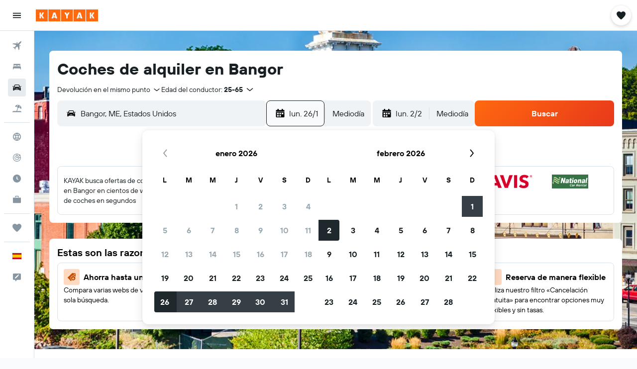

--- FILE ---
content_type: text/html;charset=UTF-8
request_url: https://www.kayak.es/Alquiler-de-coches-Bangor-barato.105.cars.ksp
body_size: 102463
content:
<!DOCTYPE html>
<html lang='es-es' dir='ltr'>
<head>
<meta name="r9-version" content="R800c"/><meta name="r9-built" content="20260114.082144"/><meta name="r9-rendered" content="Thu, 15 Jan 2026 17:12:52 GMT"/><meta name="r9-build-number" content="52"/><link rel="stylesheet" href="https://content.r9cdn.net/res/combined.css?v=a5bef9dcb55a6573c2ccba765257aeba8201df26&amp;cluster=4"/><link rel="stylesheet" href="https://content.r9cdn.net/res/combined.css?v=ea1ac1293e45b663154dd6e50ca16b255f718638&amp;cluster=4"/><meta name="viewport" content="width=device-width, initial-scale=1, minimum-scale=1"/><meta name="format-detection" content="telephone=no"/><link rel="icon" href="/favicon.ico" sizes="any"/><link rel="icon" href="/icon.svg" type="image/svg+xml"/><title>Coches de alquiler en Bangor (Maine) - Buscar coches en KAYAK</title><meta name="description" content="¿Buscas un coche de alquiler en Bangor? Busca precios en AutoEurope, Easirent, Movly, National, Sunnycars y VIPCars Recommendation. Busca y encuentra ofertas de coches de alquiler en Bangor con KAYAK."/><link rel="preconnect" href="apis.google.com"/><link rel="dns-prefetch" href="apis.google.com"/><link rel="preconnect" href="www.googletagmanager.com"/><link rel="dns-prefetch" href="www.googletagmanager.com"/><link rel="preconnect" href="www.google-analytics.com"/><link rel="dns-prefetch" href="www.google-analytics.com"/><meta name="insight-app-sec-validation" content="af188ca0-1818-47ab-bc00-80a6b93a47d0"/><script type="text/javascript">
var safari13PlusRegex = /Macintosh;.*?Version\/(1[3-9]|[2-9][0-9]+)(\.[0-9]+)* Safari/;
if (
window &&
window.navigator &&
window.navigator.userAgent &&
window.navigator.userAgent.indexOf('Safari') > -1 &&
window.navigator.userAgent.indexOf('Chrome') === -1 &&
safari13PlusRegex.test(window.navigator.userAgent)
) {
if (
'ontouchstart' in window &&
(!('cookieEnabled' in window.navigator) || window.navigator.cookieEnabled)
) {
if (
decodeURIComponent(document.cookie).indexOf('pmov=') < 0 &&
decodeURIComponent(document.cookie).indexOf('oo.tweb=') < 0
) {
var d = new Date();
d.setTime(d.getTime() + 90 * 24 * 60 * 60 * 1000);
document.cookie = 'pmov=tb;path=/;expires=' + d.toUTCString();
}
}
}
</script><meta name="kayak_page" content="car,static-city-cars,unknown"/><meta name="seop" content="105"/><meta name="seo-cache" content="true"/><meta name="kayak_seo_splitxp" content="seo-kayak-cars-deals-redesign=control-group,seo-kayak-cars-filtered-search=control-group,seo-cars-header-redesign-layout=disabled"/><meta name="tags" content="t_faq,t_tips"/><script type="text/javascript">
var DynamicContextPromise = (function (handler) {
this.status = 0;
this.value = undefined;
this.thenCallbacks = [];
this.catchCallbacks = [];
this.then = function(fn) {
if (this.status === 0) {
this.thenCallbacks.push(fn);
}
if (this.status === 1) {
fn(this.value);
}
return this;
}.bind(this);
this.catch = function(fn) {
if (this.status === 0) {
this.catchCallbacks.push(fn);
}
if (this.status === 2) {
fn(this.value);
}
return this;
}.bind(this);
var resolve = function(value) {
if (this.status === 0) {
this.status = 1;
this.value = value;
this.thenCallbacks.forEach(function(fn) {
fn(value)
});
}
}.bind(this);
var reject = function(value) {
if (this.status === 0) {
this.status = 2;
this.value = value;
this.catchCallbacks.forEach(function(fn) {
fn(value)
});
}
}.bind(this);
try {
handler(resolve, reject);
} catch (err) {
reject(err);
}
return {
then: this.then,
catch: this.catch,
};
}).bind({})
var ie = (function () {
var undef,
v = 3,
div = document.createElement('div'),
all = div.getElementsByTagName('i');
while (div.innerHTML = '<!--[if gt IE ' + (++v) + ']><i></i><![endif]-->', all[0]);
return v > 4 ? v : undef;
}());
var xhr = ie <= 9 ? new XDomainRequest() : new XMLHttpRequest();
var trackingQueryParams = "";
var getOnlyValidParams = function(paramsList, reservedParamsList) {
var finalParamsList = [];
for (var i = 0; i < paramsList.length; i++) {
if (reservedParamsList.indexOf(paramsList[i].split('=')[0]) == -1) {
finalParamsList.push(paramsList[i]);
}
}
return finalParamsList;
}
var removeUnnecessaryQueryStringChars = function(paramsString) {
if (paramsString.charAt(0) === '?') {
return paramsString.substr(1);
}
return paramsString;
}
var reservedParamsList = ['vertical', 'pageId', 'subPageId', 'originalReferrer', 'seoPlacementId', 'seoLanguage', 'seoCountry', 'tags'];
var paramsString = window.location && window.location.search;
if (paramsString) {
paramsString = removeUnnecessaryQueryStringChars(paramsString);
var finalParamsList = getOnlyValidParams(paramsString.split('&'), reservedParamsList)
trackingQueryParams = finalParamsList.length > 0 ? "&" + finalParamsList.join("&") + "&seo=true" : "";
}
var trackingUrl = '/s/run/fpc/context' +
'?vertical=car' +
'&pageId=static-city-cars' +
'&subPageId=unknown' +
'&originalReferrer=' + encodeURIComponent(document.referrer) +
'&seoPlacementId=' + encodeURIComponent('105') +
'&tags=' + encodeURIComponent('t_faq,t_tips') +
'&origin=' + encodeURIComponent('') +
'&destination=' + encodeURIComponent('') +
'&isSeoPage=' + encodeURIComponent('true') +
'&domain=' + encodeURIComponent(window.location.host) +
trackingQueryParams;
xhr.open('GET', trackingUrl, true);
xhr.responseType = 'json';
window.R9 = window.R9 || {};
window.R9.unhiddenElements = [];
window.R9.dynamicContextPromise = new DynamicContextPromise(function(resolve, reject) {
xhr.onload = function () {
if (xhr.readyState === xhr.DONE && xhr.status === 200) {
window.R9 = window.R9 || {};
window.R9.globals = window.R9.globals || {};
resolve(xhr.response);
if (xhr.response['formToken']) {
R9.globals.formtoken = xhr.response['formToken'];
}
if (xhr.response['jsonPlacementEnabled'] && xhr.response['jsonGlobalPlacementEnabled']) {
if (xhr.response['placement']) {
R9.globals.placement = xhr.response['placement'];
}
if (xhr.response['affiliate']) {
R9.globals.affiliate = xhr.response['affiliate'];
}
}
if (xhr.response['dsaRemovableFields']) {
var dsaRemovableParamsList = xhr.response['dsaRemovableFields'];
var query = window.location.search.slice(1) || "";
var params = query.split('&');
var needRemoveParams = false;
for (var i = 0; i < dsaRemovableParamsList.length; i++) {
if (query.indexOf(dsaRemovableParamsList[i] + '=') != -1) {
needRemoveParams = true;
break;
}
}
if (needRemoveParams) {
var path = window.location.pathname;
var finalQuery = [];
for (var i = 0; i < params.length; i++) {
if (dsaRemovableParamsList.indexOf(params[i].split('=')[0]) == -1) {
finalQuery.push(params[i]);
}
}
if (window.history.replaceState) {
window.history.replaceState({}, document.title, path + (finalQuery.length > 0 ? '?' + finalQuery.join('&') : ''));
}
}
if(xhr.response['cachedCookieConsentEnabled']) {
var unhideElement = (elementId) => {
var elementToUnhide = document.querySelector(elementId);
if (elementToUnhide) {
window.R9.unhiddenElements = window.R9.unhiddenElements || [];
window.R9.unhiddenElements.push(elementId.replace('#', ''));
elementToUnhide.removeAttribute('hidden');
elementToUnhide.dispatchEvent(new Event('initialStaticHideRemove'));
}
}
var unhideCookieConsent = () => {
if (xhr.response['showSharedIabTcfDialog']) {
unhideElement('#iab-tcf-dialog');
}
if (xhr.response['showDataTransferDisclaimerDialog']) {
unhideElement('#shared-data-transfer-disclaimer-dialog');
}
if (xhr.response['showTwoPartyConsentDialog']) {
unhideElement('#shared-two-part-consent-dialog');
}
}
if (document.readyState === "loading") {
document.addEventListener("DOMContentLoaded", unhideCookieConsent);
} else {
unhideCookieConsent();
}
}
}
} else {
reject(xhr.response);
}
};
})
xhr.send('');
</script><link rel="canonical" href="https://www.kayak.es/Alquiler-de-coches-Bangor-barato.105.cars.ksp"/><link rel="alternate" hrefLang="en-AE" href="https://www.kayak.ae/Cheap-Bangor-Car-Hire.105.cars.ksp"/><link rel="alternate" hrefLang="es-AR" href="https://www.kayak.com.ar/Alquiler-economico-de-autos-Bangor.105.cars.ksp"/><link rel="alternate" hrefLang="de-AT" href="https://www.at.kayak.com/Guenstige-Mietwagen-in-Bangor.105.cars.ksp"/><link rel="alternate" hrefLang="en-AU" href="https://www.kayak.com.au/Cheap-Bangor-Car-Hire.105.cars.ksp"/><link rel="alternate" hrefLang="nl-BE" href="https://www.be.kayak.com/Goedkope-Bangor-Autoverhuur.105.cars.ksp"/><link rel="alternate" hrefLang="pt-BR" href="https://www.kayak.com.br/aluguel-de-carros-Bangor.105.cars.ksp"/><link rel="alternate" hrefLang="en-CA" href="https://www.ca.kayak.com/Cheap-Bangor-Car-Rentals.105.cars.ksp"/><link rel="alternate" hrefLang="de-CH" href="https://www.kayak.ch/Guenstige-Mietwagen-in-Bangor.105.cars.ksp"/><link rel="alternate" hrefLang="es-CL" href="https://www.kayak.cl/Renta-economica-de-autos-Bangor.105.cars.ksp"/><link rel="alternate" hrefLang="es-CO" href="https://www.kayak.com.co/Renta-economica-de-autos-Bangor.105.cars.ksp"/><link rel="alternate" hrefLang="de-DE" href="https://www.kayak.de/Guenstige-Mietwagen-in-Bangor.105.cars.ksp"/><link rel="alternate" hrefLang="da-DK" href="https://www.kayak.dk/Billige-udlejningsbiler-i-Bangor.105.cars.ksp"/><link rel="alternate" hrefLang="es-ES" href="https://www.kayak.es/Alquiler-de-coches-Bangor-barato.105.cars.ksp"/><link rel="alternate" hrefLang="fi-FI" href="https://www.fi.kayak.com/Halvat-Bangor-autonvuokraukset.105.cars.ksp"/><link rel="alternate" hrefLang="fr-FR" href="https://www.kayak.fr/location-voiture-Bangor.105.cars.ksp"/><link rel="alternate" hrefLang="en-GB" href="https://www.kayak.co.uk/Cheap-Bangor-Car-Hire.105.cars.ksp"/><link rel="alternate" hrefLang="el-GR" href="https://www.gr.kayak.com/Φθηνές-Ενοικιάσεις-Αυτοκινήτων-Bangor.105.cars.ksp"/><link rel="alternate" hrefLang="zh-HK" href="https://www.kayak.com.hk/便宜-班戈-租車.105.cars.ksp"/><link rel="alternate" hrefLang="id-ID" href="https://www.kayak.co.id/Sewa-Mobil-Murah-Bangor.105.cars.ksp"/><link rel="alternate" hrefLang="en-IE" href="https://www.kayak.ie/Cheap-Bangor-Car-Hire.105.cars.ksp"/><link rel="alternate" hrefLang="en-IL" href="https://www.il.kayak.com/Cheap-Bangor-Car-Hire.105.cars.ksp"/><link rel="alternate" hrefLang="en-IN" href="https://www.kayak.co.in/Cheap-Bangor-Car-Hire.105.cars.ksp"/><link rel="alternate" hrefLang="ja-JP" href="https://www.kayak.co.jp/お得な-バンガー-レンタカー.105.cars.ksp"/><link rel="alternate" hrefLang="ko-KR" href="https://www.kayak.co.kr/뱅거-저가-렌터카.105.cars.ksp"/><link rel="alternate" hrefLang="en-MY" href="https://www.kayak.com.my/Cheap-Bangor-Car-Hire.105.cars.ksp"/><link rel="alternate" hrefLang="nl-NL" href="https://www.kayak.nl/Goedkope-Bangor-Autoverhuur.105.cars.ksp"/><link rel="alternate" hrefLang="no-NO" href="https://www.kayak.no/Billig-Bangor-leiebil.105.cars.ksp"/><link rel="alternate" hrefLang="en-NZ" href="https://www.nz.kayak.com/Cheap-Bangor-Car-Hire.105.cars.ksp"/><link rel="alternate" hrefLang="es-PE" href="https://www.kayak.com.pe/Renta-economica-de-autos-Bangor.105.cars.ksp"/><link rel="alternate" hrefLang="en-PH" href="https://www.kayak.com.ph/Cheap-Bangor-Car-Hire.105.cars.ksp"/><link rel="alternate" hrefLang="pl-PL" href="https://www.kayak.pl/Tani-Wynajem-Samochodow-Bangor.105.cars.ksp"/><link rel="alternate" hrefLang="pt-PT" href="https://www.kayak.pt/Aluguer-Automoveis-Baratos-Bangor.105.cars.ksp"/><link rel="alternate" hrefLang="ro-RO" href="https://www.ro.kayak.com/Masini-ieftine-de-inchiriat-in-Bangor.105.cars.ksp"/><link rel="alternate" hrefLang="ar-SA" href="https://www.kayak.sa/Cheap-Bangor-Car-Rentals.105.cars.ksp"/><link rel="alternate" hrefLang="sv-SE" href="https://www.kayak.se/Billiga-Bangor-hyrbilar.105.cars.ksp"/><link rel="alternate" hrefLang="en-SG" href="https://www.kayak.sg/Cheap-Bangor-Car-Hire.105.cars.ksp"/><link rel="alternate" hrefLang="th-TH" href="https://www.kayak.co.th/ประหยัด-บังกอร์-รถ-เช่า.105.cars.ksp"/><link rel="alternate" hrefLang="tr-TR" href="https://www.kayak.com.tr/Ucuz-Bangor-Kiralık-Araçları.105.cars.ksp"/><link rel="alternate" hrefLang="zh-TW" href="https://www.tw.kayak.com/便宜-班戈-租車.105.cars.ksp"/><link rel="alternate" hrefLang="uk-UA" href="https://www.ua.kayak.com/Orenda-Avto-v-Bangor-Deshevo.105.cars.ksp"/><link rel="alternate" hrefLang="en-US" href="https://www.kayak.com/Cheap-Bangor-Car-Rentals.105.cars.ksp"/><link rel="alternate" hrefLang="vi-VN" href="https://www.vn.kayak.com/Cho-cho-thue-o-to-gia-re-tai-Bangor.105.cars.ksp"/><link rel="alternate" hrefLang="en-ZA" href="https://www.za.kayak.com/Cheap-Bangor-Car-Hire.105.cars.ksp"/><link rel="alternate" hrefLang="es-BO" href="https://www.kayak.bo/Renta-economica-de-autos-Bangor.105.cars.ksp"/><link rel="alternate" hrefLang="es-CR" href="https://www.kayak.co.cr/Renta-economica-de-autos-Bangor.105.cars.ksp"/><link rel="alternate" hrefLang="es-DO" href="https://www.kayak.com.do/Renta-economica-de-autos-Bangor.105.cars.ksp"/><link rel="alternate" hrefLang="es-EC" href="https://www.kayak.com.ec/Renta-economica-de-autos-Bangor.105.cars.ksp"/><link rel="alternate" hrefLang="ca-ES" href="https://www.kayak.cat/Lloguer-cotxes-barat-Bangor.105.cars.ksp"/><link rel="alternate" hrefLang="es-GT" href="https://www.kayak.com.gt/Renta-economica-de-autos-Bangor.105.cars.ksp"/><link rel="alternate" hrefLang="es-HN" href="https://www.kayak.com.hn/Renta-economica-de-autos-Bangor.105.cars.ksp"/><link rel="alternate" hrefLang="he-IL" href="https://www.he.kayak.com/Cheap-Bangor-Car-Hire.105.cars.ksp"/><link rel="alternate" hrefLang="es-NI" href="https://www.kayak.com.ni/Renta-economica-de-autos-Bangor.105.cars.ksp"/><link rel="alternate" hrefLang="es-PA" href="https://www.kayak.com.pa/Renta-economica-de-autos-Bangor.105.cars.ksp"/><link rel="alternate" hrefLang="es-PR" href="https://www.kayak.com.pr/Renta-economica-de-autos-Bangor.105.cars.ksp"/><link rel="alternate" hrefLang="es-PY" href="https://www.kayak.com.py/Renta-economica-de-autos-Bangor.105.cars.ksp"/><link rel="alternate" hrefLang="es-SV" href="https://www.kayak.com.sv/Renta-economica-de-autos-Bangor.105.cars.ksp"/><link rel="alternate" hrefLang="es-US" href="https://www.es.kayak.com/Renta-economica-de-autos-Bangor.105.cars.ksp"/><link rel="alternate" hrefLang="es-UY" href="https://www.kayak.com.uy/Renta-economica-de-autos-Bangor.105.cars.ksp"/><meta name="msvalidate.01" content="F474AA342B64B17CDE53F5C5D4C07C7A"/><meta property="og:image" content="https://content.r9cdn.net/rimg/dimg/5c/2a/23a195ed-city-105-166e9f4dad5.jpg?width=1200&amp;height=630&amp;xhint=479&amp;yhint=787&amp;crop=true"/><meta property="og:image:width" content="1200"/><meta property="og:image:height" content="630"/><meta property="og:title" content="Coches de alquiler en Bangor (Maine) - Buscar coches en KAYAK"/><meta property="og:type" content="website"/><meta property="og:description" content="¿Buscas un coche de alquiler en Bangor? Busca precios en AutoEurope, Easirent, Movly, National, Sunnycars y VIPCars Recommendation. Busca y encuentra ofertas de coches de alquiler en Bangor con KAYAK."/><meta property="og:url" content="https://www.kayak.es/Alquiler-de-coches-Bangor-barato.105.cars.ksp"/><meta property="og:site_name" content="KAYAK"/><meta property="fb:pages" content="90811893045"/><meta property="twitter:title" content="Coches de alquiler en Bangor (Maine) - Buscar coches en KAYAK"/><meta name="twitter:description" content="¿Buscas un coche de alquiler en Bangor? Busca precios en AutoEurope, Easirent, Movly, National, Sunnycars y VIPCars Recommendation. Busca y encuentra ofertas de coches de alquiler en Bangor con KAYAK."/><meta name="twitter:image:src" content="https://content.r9cdn.net/rimg/dimg/5c/2a/23a195ed-city-105-166e9f4dad5.jpg?width=440&amp;height=220&amp;xhint=479&amp;yhint=787&amp;crop=true"/><meta name="twitter:card" content="summary_large_image"/><meta name="twitter:site" content="@KAYAK"/><meta name="twitter:creator" content="@KAYAK"/><meta name="robots" content="index,follow"/><link rel="apple-touch-icon" href="/apple-touch-icon.png"/><link rel="apple-touch-icon" sizes="60x60" href="/apple-touch-icon-60x60.png"/><link rel="apple-touch-icon" sizes="76x76" href="/apple-touch-icon-76x76.png"/><link rel="apple-touch-icon" sizes="120x120" href="/apple-touch-icon-120x120.png"/><link rel="apple-touch-icon" sizes="152x152" href="/apple-touch-icon-152x152.png"/><link rel="apple-touch-icon" sizes="167x167" href="/apple-touch-icon-167x167.png"/><link rel="apple-touch-icon" sizes="180x180" href="/apple-touch-icon-180x180.png"/><script type="application/ld+json">{"@context":"https://schema.org","@type":"Website","name":"KAYAK","url":"https://www.kayak.es"}</script><script type="application/ld+json">{"@context":"http://schema.org","@type":"Organization","name":"KAYAK","url":"https://www.kayak.es/Alquiler-de-coches-Bangor-barato.105.cars.ksp","sameAs":["https://www.facebook.com/kayak.espana/","https://www.youtube.com/channel/UCbVMJxGRVAkrXji1ANUatkQ"]}</script><script type="application/ld+json">{"@context":"http://schema.org","@type":"FAQPage","mainEntity":[{"@type":"Question","name":"¿Cómo puedo encontrar coches de alquiler cerca de mí en Bangor?","acceptedAnswer":{"@type":"Answer","text":"Echa un vistazo a nuestro mapa de puntos de alquiler y encuentra los mejores coches de alquiler cerca de ti. <a href='/Alquiler-de-coches-Bangor-barato.105.cars.ksp'>Buscar alquileres de coches en KAYAK</a>"}},{"@type":"Question","name":"¿Cuánto cuesta alquilar un coche mediano en Bangor?","acceptedAnswer":{"@type":"Answer","text":"Alquilar un coche mediano en Bangor cuesta de media 81 € al día. <a href='/Alquiler-de-coches-Bangor-barato.105.cars.ksp'>Buscar alquileres de coches en KAYAK</a>"}},{"@type":"Question","name":"¿Cuánto cuesta alquilar un coche pequeño en Bangor?","acceptedAnswer":{"@type":"Answer","text":"Alquilar un coche pequeño en Bangor cuesta de media 147 € al día. <a href='/Alquiler-de-coches-Bangor-barato.105.cars.ksp'>Buscar alquileres de coches en KAYAK</a>"}},{"@type":"Question","name":"¿Cuánto cuesta alquilar un coche especial en Bangor?","acceptedAnswer":{"@type":"Answer","text":"Alquilar un coche especial en Bangor cuesta de media 79 € al día. <a href='/Alquiler-de-coches-Bangor-barato.105.cars.ksp'>Buscar alquileres de coches en KAYAK</a>"}},{"@type":"Question","name":"¿Qué tipo de coche es mejor para conducir en Bangor?","acceptedAnswer":{"@type":"Answer","text":"Las calles de Bangor se adaptan bien a vehículos de todos los tamaños. Los sedanes, los cupés, los todoterrenos e incluso las camionetas grandes estarán perfectamente cómodos en la carretera, por lo que todos los vehículos son una buena opción para los arrendatarios. Además, las plazas de aparcamiento en la calle son lo suficientemente grandes incluso para los vehículos de alquiler más grandes, por lo que aparcar no es un problema. <a href='/Alquiler-de-coches-Bangor-barato.105.cars.ksp'>Buscar alquileres de coches en KAYAK</a>"}},{"@type":"Question","name":"¿Cuál es el límite de velocidad en Bangor?","acceptedAnswer":{"@type":"Answer","text":"Los límites de velocidad comienzan en 40 km/h para las zonas residenciales, el centro y las zonas comerciales de Bangor. Aparte de eso, se ven límites de velocidad de 50 km/h y 65 km/h en las carreteras principales y las calles más grandes de la ciudad. Además, las autopistas y autovías de la zona tienen límites de velocidad de 110 a 120 km/h. <a href='/Alquiler-de-coches-Bangor-barato.105.cars.ksp'>Buscar alquileres de coches en KAYAK</a>"}},{"@type":"Question","name":"¿Cuáles son los mejores lugares para aparcar en Bangor?","acceptedAnswer":{"@type":"Answer","text":"Los parkings son una de las mejores opciones para conductores en Bangor. Las plazas de aparcamiento en el centro de la ciudad, especialmente cerca de las zonas comerciales, se llenan rápidamente durante la semana, por lo que los garajes suelen ser la mejor opción para conseguir una plaza de aparcamiento. Sin embargo, el aparcamiento en la calle sigue estando disponible; solo que la cantidad es limitada durante las horas punta del día. El aparcamiento de pago en el centro de la ciudad cuesta una media de 1 $ por hora. <a href='/Alquiler-de-coches-Bangor-barato.105.cars.ksp'>Buscar alquileres de coches en KAYAK</a>"}},{"@type":"Question","name":"¿Cuál es el coche de alquiler más popular en Bangor?","acceptedAnswer":{"@type":"Answer","text":"Los alquileres de la categoría Mediano (Honda Civic o similar) son la opción más popular en Bangor, con un coste medio de 58 €/día. Algunos usuarios han encontrado ofertas por tan solo 44 €/día. <a href='/Alquiler-de-coches-Bangor-barato.105.cars.ksp'>Buscar alquileres de coches en KAYAK</a>"}},{"@type":"Question","name":"¿Con cuánta antelación deberías reservar un coche de alquiler en Bangor?","acceptedAnswer":{"@type":"Answer","text":"Deberías reservar tu coche de alquiler en Bangor aproximadamente 71 días antes de tu viaje para conseguir un precio por debajo de la media. <a href='/Alquiler-de-coches-Bangor-barato.105.cars.ksp'>Buscar alquileres de coches en KAYAK</a>"}},{"@type":"Question","name":"¿Qué agencia de alquiler de coches en Bangor tiene más oficinas?","acceptedAnswer":{"@type":"Answer","text":"Enterprise Rent-A-Car y Hertz operan en 2 oficinas en Bangor cada un, más que cualquier otra agencia de alquiler. <a href='/Alquiler-de-coches-Bangor-barato.105.cars.ksp'>Buscar alquileres de coches en KAYAK</a>"}},{"@type":"Question","name":"¿Cuál es el mes más barato para alquilar un coche en Bangor?","acceptedAnswer":{"@type":"Answer","text":"El mes más barato para alquilar un coche en Bangor es enero, con un coste medio de 35 €/día. agosto es el mes más caro para alquilar un coche en Bangor, cuando los precios son de 97 €/día en promedio, un 44 % por encima del precio medio anual de un coche de alquiler en Bangor. <a href='/Alquiler-de-coches-Bangor-barato.105.cars.ksp'>Buscar alquileres de coches en KAYAK</a>"}}]}</script><script type="application/ld+json">{"@context":"http://schema.org","@type":"SearchResultsPage","name":"Bangor","description":"Busca y compara los precios de coches de alquiler en Bangor. Encuentra las mejores ofertas de coches de alquiler buscando y comparando varias agencias de alquiler.","breadcrumb":{"@context":"http://schema.org","@type":"BreadcrumbList","itemListElement":[{"@type":"ListItem","position":"1","item":{"@id":"/","name":"KAYAK.es"}},{"@type":"ListItem","position":"2","item":{"@id":"/cars","name":"Coches"}},{"@type":"ListItem","position":"3","item":{"@id":"/Alquileres-Coches-Norteamerica.na.ccr.ksp","name":"Alquiler de coches en América del Norte"}},{"@type":"ListItem","position":"4","item":{"@id":"/Estados-Unidos-Coches-de-alquiler.253.crc.html","name":"Alquiler de coches en Estados Unidos"}},{"@type":"ListItem","position":"5","item":{"@id":"/Maine-Estados-Unidos-Coches-de-alquiler.137.crr.html","name":"Alquiler de coches en Maine"}},{"@type":"ListItem","position":"6","item":{"@id":"","name":"Alquiler de coches en Bangor"}}]},"mainEntity":{"@type":"ItemList","itemListElement":[{"@type":"ListItem","position":1,"item":{"@type":"Product","name":"Pequeño car rentals","description":"Pequeño cars available for rent on KAYAK","offers":{"@type":"Offer","price":0,"priceCurrency":"EUR"}}},{"@type":"ListItem","position":2,"item":{"@type":"Product","name":"Mediano car rentals","description":"Mediano cars available for rent on KAYAK","offers":{"@type":"Offer","price":0,"priceCurrency":"EUR"}}},{"@type":"ListItem","position":3,"item":{"@type":"Product","name":"Grande car rentals","description":"Grande cars available for rent on KAYAK","offers":{"@type":"Offer","price":0,"priceCurrency":"EUR"}}},{"@type":"ListItem","position":4,"item":{"@type":"Product","name":"Lujo car rentals","description":"Lujo cars available for rent on KAYAK","offers":{"@type":"Offer","price":0,"priceCurrency":"EUR"}}},{"@type":"ListItem","position":5,"item":{"@type":"Product","name":"Furgoneta car rentals","description":"Furgoneta cars available for rent on KAYAK","offers":{"@type":"Offer","price":0,"priceCurrency":"EUR"}}},{"@type":"ListItem","position":6,"item":{"@type":"Product","name":"SUV car rentals","description":"SUV cars available for rent on KAYAK","offers":{"@type":"Offer","price":0,"priceCurrency":"EUR"}}},{"@type":"ListItem","position":7,"item":{"@type":"Product","name":"Comercial car rentals","description":"Comercial cars available for rent on KAYAK","offers":{"@type":"Offer","price":0,"priceCurrency":"EUR"}}},{"@type":"ListItem","position":8,"item":{"@type":"Product","name":"Camioneta car rentals","description":"Camioneta cars available for rent on KAYAK","offers":{"@type":"Offer","price":0,"priceCurrency":"EUR"}}}]}}</script><script type="application/ld+json">{"@context":"http://schema.org","@type":"AutoRental","name":"Budget","image":"https://content.r9cdn.net/rimg/provider-logos/cars/h/budget.png?crop=false&width=120&height=60&fallback=default3.png&_v=d9abb6d7c1544876082450eb3bb9fafa","telephone":"+1 207 945 9429","address":{"@type":"PostalAddress","streetAddress":"299 Godfrey Boulevard","postalCode":"04401","addressLocality":"Bangor","addressRegion":"Maine","addressCountry":"Estados Unidos"},"openingHoursSpecification":[{"@type":"OpeningHoursSpecification","dayOfWeek":["monday"],"opens":"08:00:00","closes":"24:59:00"},{"@type":"OpeningHoursSpecification","dayOfWeek":["tuesday"],"opens":"08:00:00","closes":"24:59:00"},{"@type":"OpeningHoursSpecification","dayOfWeek":["wednesday"],"opens":"08:00:00","closes":"24:59:00"},{"@type":"OpeningHoursSpecification","dayOfWeek":["thursday"],"opens":"08:00:00","closes":"24:59:00"},{"@type":"OpeningHoursSpecification","dayOfWeek":["friday"],"opens":"08:00:00","closes":"24:59:00"},{"@type":"OpeningHoursSpecification","dayOfWeek":["saturday"],"opens":"08:00:00","closes":"24:59:00"},{"@type":"OpeningHoursSpecification","dayOfWeek":["sunday"],"opens":"08:00:00","closes":"24:59:00"}],"areaServed":{"@type":"City","name":"Bangor"},"parentOrganization":{"@type":"Organization","name":"Budget"}}</script><script type="application/ld+json">{"@context":"http://schema.org","@type":"AutoRental","name":"Hertz","image":"https://content.r9cdn.net/rimg/provider-logos/cars/h/hertz.png?crop=false&width=120&height=60&fallback=default3.png&_v=b5d809cb115a670bbad4e51d92960c23","telephone":"+1 207 942 5519","address":{"@type":"PostalAddress","streetAddress":"299 Godfrey Blvd Suite 7","postalCode":"04401-3022","addressLocality":"Bangor","addressRegion":"Maine","addressCountry":"Estados Unidos"},"openingHoursSpecification":[{"@type":"OpeningHoursSpecification","dayOfWeek":["monday"],"opens":"08:00:00","closes":"24:59:00"},{"@type":"OpeningHoursSpecification","dayOfWeek":["tuesday"],"opens":"08:00:00","closes":"24:59:00"},{"@type":"OpeningHoursSpecification","dayOfWeek":["wednesday"],"opens":"08:00:00","closes":"24:59:00"},{"@type":"OpeningHoursSpecification","dayOfWeek":["thursday"],"opens":"08:00:00","closes":"24:59:00"},{"@type":"OpeningHoursSpecification","dayOfWeek":["friday"],"opens":"08:00:00","closes":"24:59:00"},{"@type":"OpeningHoursSpecification","dayOfWeek":["saturday"],"opens":"08:00:00","closes":"20:00:00"},{"@type":"OpeningHoursSpecification","dayOfWeek":["sunday"],"opens":"08:00:00","closes":"24:59:00"}],"areaServed":{"@type":"City","name":"Bangor"},"parentOrganization":{"@type":"Organization","name":"Hertz"}}</script><script type="application/ld+json">{"@context":"http://schema.org","@type":"AutoRental","name":"Hertz","image":"https://content.r9cdn.net/rimg/provider-logos/cars/h/hertz.png?crop=false&width=120&height=60&fallback=default3.png&_v=b5d809cb115a670bbad4e51d92960c23","telephone":"+1 207 573 9152","address":{"@type":"PostalAddress","streetAddress":"410 Stillwater Ave","postalCode":"04401","addressLocality":"Bangor","addressRegion":"Maine","addressCountry":"Estados Unidos"},"openingHoursSpecification":[{"@type":"OpeningHoursSpecification","dayOfWeek":["monday"],"opens":"08:30:00","closes":"18:00:00"},{"@type":"OpeningHoursSpecification","dayOfWeek":["tuesday"],"opens":"08:30:00","closes":"18:00:00"},{"@type":"OpeningHoursSpecification","dayOfWeek":["wednesday"],"opens":"08:30:00","closes":"18:00:00"},{"@type":"OpeningHoursSpecification","dayOfWeek":["thursday"],"opens":"08:30:00","closes":"18:00:00"},{"@type":"OpeningHoursSpecification","dayOfWeek":["friday"],"opens":"08:30:00","closes":"15:00:00"},{"@type":"OpeningHoursSpecification","dayOfWeek":["saturday"],"opens":"08:30:00","closes":"15:00:00"},{"@type":"OpeningHoursSpecification","dayOfWeek":["sunday"],"opens":"08:30:00","closes":"12:00:00"}],"areaServed":{"@type":"City","name":"Bangor"},"parentOrganization":{"@type":"Organization","name":"Hertz"}}</script><script type="application/ld+json">{"@context":"http://schema.org","@type":"AutoRental","name":"Alamo","image":"https://content.r9cdn.net/rimg/provider-logos/cars/h/alamo.png?crop=false&width=120&height=60&fallback=default1.png&_v=9b69fc4d85a86436b9a4bbe5320887b4","telephone":"+1 844 366 2658","address":{"@type":"PostalAddress","streetAddress":"299 Godfrey Blvd","postalCode":"04401-3022","addressLocality":"Bangor","addressRegion":"Maine","addressCountry":"Estados Unidos"},"openingHoursSpecification":[{"@type":"OpeningHoursSpecification","dayOfWeek":["monday"],"opens":"08:00:00","closes":"24:59:00"},{"@type":"OpeningHoursSpecification","dayOfWeek":["tuesday"],"opens":"08:00:00","closes":"24:59:00"},{"@type":"OpeningHoursSpecification","dayOfWeek":["wednesday"],"opens":"08:00:00","closes":"24:59:00"},{"@type":"OpeningHoursSpecification","dayOfWeek":["thursday"],"opens":"08:00:00","closes":"24:59:00"},{"@type":"OpeningHoursSpecification","dayOfWeek":["friday"],"opens":"08:00:00","closes":"24:59:00"},{"@type":"OpeningHoursSpecification","dayOfWeek":["saturday"],"opens":"08:00:00","closes":"24:59:00"},{"@type":"OpeningHoursSpecification","dayOfWeek":["sunday"],"opens":"08:00:00","closes":"24:59:00"}],"areaServed":{"@type":"City","name":"Bangor"},"parentOrganization":{"@type":"Organization","name":"Alamo"}}</script><script type="application/ld+json">{"@context":"http://schema.org","@type":"AutoRental","name":"Dollar","image":"https://content.r9cdn.net/rimg/provider-logos/cars/h/dollar.png?crop=false&width=120&height=60&fallback=default3.png&_v=93baf74f4d8ed5af7931288c7d6a0b3c","telephone":"+1 866 434 2226","address":{"@type":"PostalAddress","streetAddress":"299 Godfrey Boulevard","postalCode":"04401","addressLocality":"Bangor","addressRegion":"Maine","addressCountry":"Estados Unidos"},"openingHoursSpecification":[{"@type":"OpeningHoursSpecification","dayOfWeek":["monday"],"opens":"08:00:00","closes":"24:59:00"},{"@type":"OpeningHoursSpecification","dayOfWeek":["tuesday"],"opens":"08:00:00","closes":"24:59:00"},{"@type":"OpeningHoursSpecification","dayOfWeek":["wednesday"],"opens":"08:00:00","closes":"24:59:00"},{"@type":"OpeningHoursSpecification","dayOfWeek":["thursday"],"opens":"08:00:00","closes":"24:59:00"},{"@type":"OpeningHoursSpecification","dayOfWeek":["friday"],"opens":"08:00:00","closes":"24:59:00"},{"@type":"OpeningHoursSpecification","dayOfWeek":["saturday"],"opens":"08:00:00","closes":"20:00:00"},{"@type":"OpeningHoursSpecification","dayOfWeek":["sunday"],"opens":"08:00:00","closes":"24:59:00"}],"areaServed":{"@type":"City","name":"Bangor"},"parentOrganization":{"@type":"Organization","name":"Dollar"}}</script><script type="application/ld+json">{"@context":"http://schema.org","@type":"AutoRental","name":"Enterprise Rent-A-Car","image":"https://content.r9cdn.net/rimg/provider-logos/cars/h/enterprise.png?crop=false&width=120&height=60&fallback=default3.png&_v=e58e7c74ab38dad83c27b49b39d0986f","telephone":"+1 207 942 3772","address":{"@type":"PostalAddress","streetAddress":"1222 Hammond St","postalCode":"04401-5708","addressLocality":"Bangor","addressRegion":"Maine","addressCountry":"Estados Unidos"},"openingHoursSpecification":[{"@type":"OpeningHoursSpecification","dayOfWeek":["monday"],"opens":"08:00:00","closes":"17:00:00"},{"@type":"OpeningHoursSpecification","dayOfWeek":["tuesday"],"opens":"08:00:00","closes":"17:00:00"},{"@type":"OpeningHoursSpecification","dayOfWeek":["wednesday"],"opens":"08:00:00","closes":"17:00:00"},{"@type":"OpeningHoursSpecification","dayOfWeek":["thursday"],"opens":"08:00:00","closes":"17:00:00"},{"@type":"OpeningHoursSpecification","dayOfWeek":["friday"],"opens":"08:00:00","closes":"17:00:00"},{"@type":"OpeningHoursSpecification","dayOfWeek":["saturday"],"opens":"09:00:00","closes":"12:00:00"},{"@type":"OpeningHoursSpecification","dayOfWeek":["sunday"],"opens":"00:00:00","closes":"00:00:00"}],"areaServed":{"@type":"City","name":"Bangor"},"parentOrganization":{"@type":"Organization","name":"Enterprise Rent-A-Car"}}</script><script type="application/ld+json">{"@context":"http://schema.org","@type":"AutoRental","name":"Enterprise Rent-A-Car","image":"https://content.r9cdn.net/rimg/provider-logos/cars/h/enterprise.png?crop=false&width=120&height=60&fallback=default3.png&_v=e58e7c74ab38dad83c27b49b39d0986f","telephone":"+1 833 636 0786","address":{"@type":"PostalAddress","streetAddress":"299 Godfrey Blvd","postalCode":"04401","addressLocality":"Bangor","addressRegion":"Maine","addressCountry":"Estados Unidos"},"openingHoursSpecification":[{"@type":"OpeningHoursSpecification","dayOfWeek":["monday"],"opens":"08:00:00","closes":"24:59:00"},{"@type":"OpeningHoursSpecification","dayOfWeek":["tuesday"],"opens":"08:00:00","closes":"24:59:00"},{"@type":"OpeningHoursSpecification","dayOfWeek":["wednesday"],"opens":"08:00:00","closes":"24:59:00"},{"@type":"OpeningHoursSpecification","dayOfWeek":["thursday"],"opens":"08:00:00","closes":"24:59:00"},{"@type":"OpeningHoursSpecification","dayOfWeek":["friday"],"opens":"08:00:00","closes":"24:59:00"},{"@type":"OpeningHoursSpecification","dayOfWeek":["saturday"],"opens":"08:00:00","closes":"24:59:00"},{"@type":"OpeningHoursSpecification","dayOfWeek":["sunday"],"opens":"08:00:00","closes":"24:59:00"}],"areaServed":{"@type":"City","name":"Bangor"},"parentOrganization":{"@type":"Organization","name":"Enterprise Rent-A-Car"}}</script><script type="application/ld+json">{"@context":"http://schema.org","@type":"AutoRental","name":"Avis","image":"https://content.r9cdn.net/rimg/provider-logos/cars/h/avis.png?crop=false&width=120&height=60&fallback=default1.png&_v=7f7d5a809d8f3ba3988b76e735e9719a","telephone":"+1 207 947 8383","address":{"@type":"PostalAddress","streetAddress":"299 Godfrey Boulevard","postalCode":"04401","addressLocality":"Bangor","addressRegion":"Maine","addressCountry":"Estados Unidos"},"openingHoursSpecification":[{"@type":"OpeningHoursSpecification","dayOfWeek":["monday"],"opens":"08:00:00","closes":"24:59:00"},{"@type":"OpeningHoursSpecification","dayOfWeek":["tuesday"],"opens":"08:00:00","closes":"24:59:00"},{"@type":"OpeningHoursSpecification","dayOfWeek":["wednesday"],"opens":"08:00:00","closes":"24:59:00"},{"@type":"OpeningHoursSpecification","dayOfWeek":["thursday"],"opens":"08:00:00","closes":"24:59:00"},{"@type":"OpeningHoursSpecification","dayOfWeek":["friday"],"opens":"08:00:00","closes":"24:59:00"},{"@type":"OpeningHoursSpecification","dayOfWeek":["saturday"],"opens":"08:00:00","closes":"24:59:00"},{"@type":"OpeningHoursSpecification","dayOfWeek":["sunday"],"opens":"08:00:00","closes":"24:59:00"}],"areaServed":{"@type":"City","name":"Bangor"},"parentOrganization":{"@type":"Organization","name":"Avis"}}</script><script type="application/ld+json">{"@context":"http://schema.org","@type":"AutoRental","name":"National","image":"https://content.r9cdn.net/rimg/provider-logos/cars/h/national.png?crop=false&width=120&height=60&fallback=default1.png&_v=577fc54c2632048ffc1c7f2e20dbe44a","telephone":"+1 844 366 8835","address":{"@type":"PostalAddress","streetAddress":"299 Godfrey Blvd","postalCode":"04401-3022","addressLocality":"Bangor","addressRegion":"Maine","addressCountry":"Estados Unidos"},"openingHoursSpecification":[{"@type":"OpeningHoursSpecification","dayOfWeek":["monday"],"opens":"08:00:00","closes":"24:59:00"},{"@type":"OpeningHoursSpecification","dayOfWeek":["tuesday"],"opens":"08:00:00","closes":"24:59:00"},{"@type":"OpeningHoursSpecification","dayOfWeek":["wednesday"],"opens":"08:00:00","closes":"24:59:00"},{"@type":"OpeningHoursSpecification","dayOfWeek":["thursday"],"opens":"08:00:00","closes":"24:59:00"},{"@type":"OpeningHoursSpecification","dayOfWeek":["friday"],"opens":"08:00:00","closes":"24:59:00"},{"@type":"OpeningHoursSpecification","dayOfWeek":["saturday"],"opens":"08:00:00","closes":"24:59:00"},{"@type":"OpeningHoursSpecification","dayOfWeek":["sunday"],"opens":"08:00:00","closes":"24:59:00"}],"areaServed":{"@type":"City","name":"Bangor"},"parentOrganization":{"@type":"Organization","name":"National"}}</script><script type="application/ld+json">{"@context":"http://schema.org","@type":"AutoRental","name":"Easirent","image":"https://content.r9cdn.net/rimg/provider-logos/cars/h/easirent.png?crop=false&width=120&height=60&fallback=default2.png&_v=7b56304ef163091855ea94c2bfd51429","telephone":"","address":{"@type":"PostalAddress","streetAddress":"Bangor International Airport","postalCode":"","addressLocality":"Bangor","addressRegion":"Maine","addressCountry":"Estados Unidos"},"openingHoursSpecification":[{"@type":"OpeningHoursSpecification","dayOfWeek":["monday"],"opens":"00:01:00","closes":"24:59:00"},{"@type":"OpeningHoursSpecification","dayOfWeek":["tuesday"],"opens":"00:01:00","closes":"24:59:00"},{"@type":"OpeningHoursSpecification","dayOfWeek":["wednesday"],"opens":"00:01:00","closes":"24:59:00"},{"@type":"OpeningHoursSpecification","dayOfWeek":["thursday"],"opens":"00:01:00","closes":"24:59:00"},{"@type":"OpeningHoursSpecification","dayOfWeek":["friday"],"opens":"00:01:00","closes":"24:59:00"},{"@type":"OpeningHoursSpecification","dayOfWeek":["saturday"],"opens":"00:01:00","closes":"24:59:00"}],"areaServed":{"@type":"City","name":"Bangor"},"parentOrganization":{"@type":"Organization","name":"Easirent"}}</script><script type="application/ld+json">{"@context":"http://schema.org","@type":"AutoRental","name":"AutoEurope","image":"https://content.r9cdn.net/rimg/provider-logos/cars/h/autoeurope.png?crop=false&width=120&height=60&fallback=default1.png&_v=e82a68b68d811528585cc81e2522f7e1","telephone":"","address":{"@type":"PostalAddress","streetAddress":"Bangor International Airport","postalCode":"","addressLocality":"Bangor","addressRegion":"Maine","addressCountry":"Estados Unidos"},"areaServed":{"@type":"City","name":"Bangor"},"parentOrganization":{"@type":"Organization","name":"AutoEurope"}}</script><script type="application/ld+json">{"@context":"http://schema.org","@type":"AutoRental","name":"Movly","image":"https://content.r9cdn.net/rimg/provider-logos/cars/h/movly.png?crop=false&width=120&height=60&fallback=default1.png&_v=5f533cc191b8ec77bdb16cbff818b260","telephone":"+44 7342 283294","address":{"@type":"PostalAddress","streetAddress":"Bangor International Airport","postalCode":"04401","addressLocality":"Bangor","addressRegion":"Maine","addressCountry":"Estados Unidos"},"openingHoursSpecification":[{"@type":"OpeningHoursSpecification","dayOfWeek":["monday"],"opens":"00:00:00","closes":"24:59:00"},{"@type":"OpeningHoursSpecification","dayOfWeek":["tuesday"],"opens":"00:00:00","closes":"24:59:00"},{"@type":"OpeningHoursSpecification","dayOfWeek":["wednesday"],"opens":"00:00:00","closes":"24:59:00"},{"@type":"OpeningHoursSpecification","dayOfWeek":["thursday"],"opens":"00:00:00","closes":"24:59:00"},{"@type":"OpeningHoursSpecification","dayOfWeek":["friday"],"opens":"00:00:00","closes":"24:59:00"},{"@type":"OpeningHoursSpecification","dayOfWeek":["saturday"],"opens":"00:00:00","closes":"24:59:00"},{"@type":"OpeningHoursSpecification","dayOfWeek":["sunday"],"opens":"00:00:00","closes":"24:59:00"}],"areaServed":{"@type":"City","name":"Bangor"},"parentOrganization":{"@type":"Organization","name":"Movly"}}</script><script type="application/ld+json">{"@context":"http://schema.org","@type":"AutoRental","name":"Sunnycars","image":"https://content.r9cdn.net/rimg/provider-logos/cars/h/sunnycars.png?crop=false&width=120&height=60&fallback=default2.png&_v=ce73e1c2a6ffc772c6d1c85532c63e68","telephone":"","address":{"@type":"PostalAddress","streetAddress":"299 Godfrey Blvd.","postalCode":"04401","addressLocality":"Bangor","addressRegion":"Maine","addressCountry":"Estados Unidos"},"areaServed":{"@type":"City","name":"Bangor"},"parentOrganization":{"@type":"Organization","name":"Sunnycars"}}</script><script type="application/ld+json">{"@context":"http://schema.org","@type":"AutoRental","name":"VIPCars Recommendation","image":"https://content.r9cdn.net/rimg/provider-logos/cars/h/vipcarsrec.png?crop=false&width=120&height=60&fallback=default3.png&_v=eacd7d454a52f4102b633c83f6810266","telephone":"+1 914 368 0091","address":{"@type":"PostalAddress","streetAddress":"299 Godfrey Blvd Ste 8, Bangor, , USA Maine","postalCode":"04401-3022","addressLocality":"Bangor","addressRegion":"Maine","addressCountry":"Estados Unidos"},"openingHoursSpecification":[{"@type":"OpeningHoursSpecification","dayOfWeek":["monday"],"opens":"08:00:00","closes":"22:00:00"},{"@type":"OpeningHoursSpecification","dayOfWeek":["tuesday"],"opens":"08:00:00","closes":"22:00:00"},{"@type":"OpeningHoursSpecification","dayOfWeek":["wednesday"],"opens":"08:00:00","closes":"22:00:00"},{"@type":"OpeningHoursSpecification","dayOfWeek":["thursday"],"opens":"08:00:00","closes":"22:00:00"},{"@type":"OpeningHoursSpecification","dayOfWeek":["friday"],"opens":"08:00:00","closes":"22:00:00"},{"@type":"OpeningHoursSpecification","dayOfWeek":["saturday"],"opens":"08:00:00","closes":"22:00:00"},{"@type":"OpeningHoursSpecification","dayOfWeek":["sunday"],"opens":"08:00:00","closes":"22:00:00"}],"areaServed":{"@type":"City","name":"Bangor"},"parentOrganization":{"@type":"Organization","name":"VIPCars Recommendation"}}</script>
</head>
<body class='bd-default bd-kyk react react-st es_ES '><div id='root'><div class="c--AO"><nav class="mZv3" aria-label="Enlaces rápidos de teclado"><a href="#main">Ir al contenido</a></nav><div data-testid="page-top-anchor" aria-live="polite" aria-atomic="true" tabindex="-1" style="position:absolute;width:1px;height:1px;margin:-1px;padding:0;overflow:hidden;clip-path:inset(50%);white-space:nowrap;border:0"></div><header class="mc6t mc6t-mod-sticky-always" style="height:62px;top:0px"><div class="mc6t-wrapper"><div><div class="mc6t-banner mc6t-mod-sticky-non-mobile"></div></div><div class="mc6t-main-content mc6t-mod-bordered" style="height:62px"><div class="common-layout-react-HeaderV2 V_0p V_0p-mod-branded V_0p-mod-side-nav-ux-v2"><div class="wRhj wRhj-mod-justify-start wRhj-mod-grow"><div class="mc6t-nav-button mc6t-mod-hide-empty"><div role="button" tabindex="0" class="ZGw- ZGw--mod-size-medium ZGw--mod-variant-default" aria-label="Abrir navegación principal"><svg viewBox="0 0 200 200" width="20" height="20" xmlns="http://www.w3.org/2000/svg" role="presentation"><path d="M20 153.333h160v-17.778H20v17.778zm0-44.444h160V91.111H20v17.778zm0-62.222v17.778h160V46.667H20z"/></svg></div></div><div class="mc6t-logo mc6t-mod-hide-empty"><div class="gPDR gPDR-mod-focus-keyboard gPDR-kayak gPDR-non-compact gPDR-main-logo-mobile gPDR-mod-reduced-size"><a class="gPDR-main-logo-link" href="/" itemProp="https://schema.org/logo" aria-label="Volver a la página de inicio de kayak"><div class="gPDR-main-logo" style="animation-duration:2000ms"><span style="transform:translate3d(0,0,0);vertical-align:middle;-webkit-font-smoothing:antialiased;-moz-osx-font-smoothing:grayscale;width:auto;height:auto" class="gPDR-logo-image"><svg width="100%" height="100%" viewBox="0 0 125 24" fill="none" xmlns="http://www.w3.org/2000/svg" role="presentation" style="width:inherit;height:inherit;line-height:inherit;color:inherit"><path fill-rule="evenodd" clip-rule="evenodd" d="M0 24h23.936V0H0v24zm25.266 0h23.936V0H25.266v24zm49.202 0H50.532V0h23.936v24zm1.33 0h23.936V0H75.798v24zM125 24h-23.936V0H125v24z" fill="#FF690F"/><path fill-rule="evenodd" clip-rule="evenodd" d="M10.287 11.549V6H7.38v12h2.907v-5.548L13.348 18h3.208l-3.33-6 3.33-6h-3.208l-3.061 5.549zm24.785 4.724L34.552 18h-3.104l3.947-12h3.696l3.93 12h-3.194l-.52-1.727h-4.235zm2.117-6.837l-1.4 4.48h2.8l-1.4-4.48zM63.98 18h-2.906v-5.29L57.144 6h3.463l1.938 3.688L64.447 6h3.409l-3.876 6.71V18zm21.624-1.727L85.084 18h-3.105l3.948-12h3.696l3.93 12h-3.194l-.52-1.727h-4.235zm2.117-6.837l-1.4 4.48h2.8l-1.4-4.48zm23.63 2.113V6h-2.907v12h2.907v-5.548L114.412 18h3.208l-3.33-6 3.33-6h-3.208l-3.061 5.549z" fill="#FAFAFC"/> </svg></span></div></a></div></div></div><div class="wRhj wRhj-mod-width-full-mobile wRhj-mod-justify-center wRhj-mod-allow-shrink"><div class="V_0p-search-display-wrapper"></div></div><div class="wRhj wRhj-mod-justify-end wRhj-mod-grow"><div><div class="common-layout-react-HeaderAccountWrapper theme-light account--collapsible account--not-branded"><div class="ui-layout-header-HeaderTripsItem"><div class="trips-drawer-wrapper theme-light"><div><div role="button" tabindex="0" class="ZGw- ZGw--mod-size-medium ZGw--mod-variant-round" aria-label="Abrir menú de viajes"><div class="c_EZE"><svg viewBox="0 0 200 200" width="1.25em" height="1.25em" xmlns="http://www.w3.org/2000/svg" class="" role="presentation" aria-hidden="true"><path d="M176.54 34.58c-8.61-8.83-20.13-13.99-32.29-14.53c-21.53-.97-36.06 12.06-43.92 22.17c-7.86-10.12-22.39-23.14-43.92-22.17c-12.27.54-23.68 5.7-32.29 14.53c-8.72 8.93-13.45 20.56-13.45 32.83c0 19.27 10.98 41.01 32.51 64.58c17.11 18.73 32.29 33.15 46.28 44.24c3.23 2.48 7.1 3.77 10.87 3.77s7.64-1.29 10.87-3.77c14.1-11.09 29.17-25.51 46.28-44.24c21.53-23.57 32.51-45.32 32.51-64.58c0-12.27-4.74-23.9-13.46-32.83z"/></svg></div></div></div></div></div></div></div></div><div class="c5ab7 c5ab7-mod-absolute c5ab7-collapsed c5ab7-mod-variant-accordion" style="top:62px"><div tabindex="-1" class="pRB0 pRB0-collapsed pRB0-mod-variant-accordion pRB0-mod-position-sticky" style="top:62px;height:calc(100vh - 62px)"><div><div class="pRB0-nav-items"><nav class="HtHs" aria-label="Buscar"><ul class="HtHs-nav-list"><li><a href="/vuelos/Espana-ES0/Bangor-BGR" aria-label="Buscar vuelos " class="dJtn dJtn-collapsed dJtn-mod-variant-accordion" aria-current="false"><svg viewBox="0 0 200 200" width="1.25em" height="1.25em" xmlns="http://www.w3.org/2000/svg" class="ncEv ncEv-rtl-aware dJtn-menu-item-icon" role="presentation" aria-hidden="true"><path d="M178.081 41.973c-2.681 2.663-16.065 17.416-28.956 30.221c0 107.916 3.558 99.815-14.555 117.807l-14.358-60.402l-14.67-14.572c-38.873 38.606-33.015 8.711-33.015 45.669c.037 8.071-3.373 13.38-8.263 18.237L50.66 148.39l-30.751-13.513c10.094-10.017 15.609-8.207 39.488-8.207c8.127-16.666 18.173-23.81 26.033-31.62L70.79 80.509L10 66.269c17.153-17.039 6.638-13.895 118.396-13.895c12.96-12.873 26.882-27.703 29.574-30.377c7.745-7.692 28.017-14.357 31.205-11.191c3.187 3.166-3.349 23.474-11.094 31.167zm-13.674 42.469l-8.099 8.027v23.58c17.508-17.55 21.963-17.767 8.099-31.607zm-48.125-47.923c-13.678-13.652-12.642-10.828-32.152 8.57h23.625l8.527-8.57z"/></svg><div class="dJtn-menu-item-title">Vuelos</div></a></li><li><a href="/Hoteles-en-Bangor.105.hotel.ksp" aria-label="Buscar alojamientos " class="dJtn dJtn-collapsed dJtn-mod-variant-accordion" aria-current="false"><svg viewBox="0 0 200 200" width="1.25em" height="1.25em" xmlns="http://www.w3.org/2000/svg" class="ncEv dJtn-menu-item-icon" role="presentation" aria-hidden="true"><path d="M166.666 44.998v40.438h-6.078c-2.927-7.642-10.155-13.048-18.607-13.048H123.68c-8.452 0-15.68 5.406-18.607 13.048H94.927C92 77.794 84.772 72.388 76.32 72.388H58.019c-8.452 0-15.68 5.406-18.607 13.048H33.33V44.998h133.336zM180 113.749c0-10.387-7.445-18.982-17.131-20.414H37.131C27.44 94.767 20 103.362 20 113.749v41.253h13.33v-20.627h133.336v20.627H180v-41.253z"/></svg><div class="dJtn-menu-item-title">Hoteles</div></a></li><li><a href="/cars" aria-label="Buscar autos " class="dJtn dJtn-active dJtn-collapsed dJtn-mod-variant-accordion" aria-current="page"><svg viewBox="0 0 200 200" width="1.25em" height="1.25em" xmlns="http://www.w3.org/2000/svg" class="ncEv dJtn-menu-item-icon" role="presentation" aria-hidden="true"><path d="M22.613 84.516C15.647 84.516 10 78.883 10 71.935h12.613c6.966 0 12.613 5.632 12.613 12.581H22.613zm154.774-12.581c-6.966 0-12.613 5.632-12.613 12.581h12.613c6.966 0 12.613-5.633 12.613-12.581h-12.613zm-14.97 13.387c17.991 23.752 15.201 5.722 15.201 74.678h-25.226v-15.484H46.638V160H22.382c0-61.366-3.522-57.158 15.26-75.027C52.259 31.161 56.599 40 127.818 40c25.287 0 29.864 27.733 34.599 45.322zM51.402 84.63h97.104c-10.46-38.739-5.871-32.049-76.037-32.049c-14.277 0-17.559 19.369-21.067 32.049zm9.619 26.983c0-6.948-5.647-12.581-12.613-12.581H35.796c0 6.948 5.647 12.581 12.613 12.581h12.612zm60.705 11.613H78.169a4.374 4.374 0 0 0-4.132 5.791c1.318 4.014 1.759 2.919 47.794 2.919c5.718-.001 5.891-8.71-.105-8.71zm42.479-24.194h-12.574c-6.944 0-12.613 5.655-12.613 12.581h12.574c6.944 0 12.613-5.654 12.613-12.581z"/></svg><div class="dJtn-menu-item-title">Coches</div></a></li><li><a href="/vacaciones/maine/bangor" aria-label="Buscar paquetes " class="dJtn dJtn-collapsed dJtn-mod-variant-accordion" aria-current="false"><svg viewBox="0 0 200 200" width="1.25em" height="1.25em" xmlns="http://www.w3.org/2000/svg" class="ncEv dJtn-menu-item-icon" role="presentation" aria-hidden="true"><path d="M157.952 96.997c6.587-23.706 7.897-44.46 4.27-58.735c21.469 15.807 32.083 43.166 26.147 69.806l-30.417-11.071zm-33.65-71.949C98.32 24.07 73.444 38.069 61.141 61.761l29.201 10.628c10.043-22.067 22.168-38.629 33.96-47.341zM167.5 152.5h-64.222l24.267-66.571l22.224 8.089c7.814-28.622 6.856-50.857 1.101-61.029c-3.617-3.015-3.281-3.53-11.699-5.766c-11.068 2.509-27.356 19.292-40.644 48.145l17.85 6.497l-25.75 70.635H32.5C20.074 152.5 10 162.574 10 175h180c0-12.426-10.074-22.5-22.5-22.5z"/></svg><div class="dJtn-menu-item-title">Viajes</div></a></li></ul></nav></div><div class="pRB0-line"></div><div class="pRB0-nav-items"><nav class="HtHs" aria-label="Planificación de viajes"><ul class="HtHs-nav-list"><li><a href="#" class="eHiZ-mod-underline-none dJtn dJtn-collapsed dJtn-mod-variant-accordion" aria-label="Ir a Explore " aria-current="false"><svg viewBox="0 0 200 200" width="1.25em" height="1.25em" xmlns="http://www.w3.org/2000/svg" class="ncEv dJtn-menu-item-icon" role="presentation" aria-hidden="true"><path d="M169.88 138.9h0a79.85 79.85 0 00-3.83-84c-.1-.15-.22-.29-.33-.44a79.91 79.91 0 00-131.3-.2c-.15.22-.33.43-.48.65c-1.37 2-2.63 4.07-3.82 6.2h0a79.85 79.85 0 003.83 84c.1.15.22.29.33.44a79.91 79.91 0 00131.3.2c.15-.22.33-.43.48-.65c1.37-2 2.63-4.1 3.82-6.2zM100 114.55a110.59 110.59 0 00-20.32 2a93.19 93.19 0 01-.05-33a111 111 0 0020.37 2a110.17 110.17 0 0020.37-2a96.15 96.15 0 011.45 16.45a98.18 98.18 0 01-1.5 16.52a111.13 111.13 0 00-20.32-1.97zm16.78 16.12a97.25 97.25 0 01-16.78 31a97.09 97.09 0 01-16.78-31a95.82 95.82 0 0116.78-1.58a98.8 98.8 0 0116.78 1.58zM83.17 69.32a101.72 101.72 0 0116.83-31a101.79 101.79 0 0116.83 31A95.33 95.33 0 01100 70.91a98.56 98.56 0 01-16.83-1.59zm51.35 10.6a115.45 115.45 0 0023.28-10.56a65.2 65.2 0 010 61.27a113 113 0 00-23.38-10.54a113.12 113.12 0 001.94-20.09a111.07 111.07 0 00-1.84-20.08zm15-22.59A100.53 100.53 0 01131 65.78a115.69 115.69 0 00-14.12-28.95a65.42 65.42 0 0132.64 20.5zm-66.39-20.5a115.75 115.75 0 00-14.08 28.85a98.56 98.56 0 01-18.56-8.37a65.51 65.51 0 0132.64-20.48zM65.49 79.88a107.94 107.94 0 00.07 40.17a115.19 115.19 0 00-23.36 10.59a65.2 65.2 0 010-61.27a113 113 0 0023.29 10.51zm-15 62.79a100.14 100.14 0 0118.61-8.47a112.19 112.19 0 0014 29a65.4 65.4 0 01-32.62-20.53zm66.46 20.48a112.49 112.49 0 0013.94-28.85a98.23 98.23 0 0118.63 8.39a65.45 65.45 0 01-32.58 20.46z"/></svg><div class="dJtn-menu-item-title">Explore</div></a></li><li><a href="#" class="eHiZ-mod-underline-none dJtn dJtn-collapsed dJtn-mod-variant-accordion" aria-label="Seguir un vuelo|Rastrear un vuelo " aria-current="false"><svg viewBox="0 0 200 200" width="1.25em" height="1.25em" xmlns="http://www.w3.org/2000/svg" class="ncEv dJtn-menu-item-icon" role="presentation" aria-hidden="true"><path d="M168.281 58.293c6.845-11.994-5.4-26.252-18.407-20.847C98.458-3.603 20 32.035 20 100c0 44.183 35.817 80 80 80c62.669 0 100.636-68.852 68.281-121.707zm-63.17-27.232a68.554 68.554 0 0 1 37.055 14.07c-4.703 11.218 5.608 23.149 17.509 19.833a68.481 68.481 0 0 1 9.264 29.925h-21.63c-2.285-22.237-19.961-39.913-42.199-42.199V31.061zm0 32.809c16.099 2.175 28.844 14.92 31.019 31.019h-25.588a11.472 11.472 0 0 0-5.431-5.431V63.87zm5.241 41.004h25.588c-2.498 18.488-18.934 32.552-38.383 31.265c-43.199-2.859-45.502-66.262-2.432-72.08v25.588a11.44 11.44 0 0 0-6.384 12.184c1.723 10.959 16.792 13.189 21.611 3.043zm-12.759 63.959c-35.94-1.236-65.19-30.486-66.426-66.426c-1.29-37.5 27.4-68.589 63.958-71.157v21.63c-24.355 2.503-43.239 23.467-42.424 48.667c.801 24.759 20.992 44.951 45.751 45.751c25.199.815 46.164-18.068 48.667-42.424h21.63c-2.567 36.559-33.656 65.248-71.156 63.959z"/></svg><div class="dJtn-menu-item-title">Rastreador</div></a></li><li><a href="#" class="eHiZ-mod-underline-none dJtn dJtn-collapsed dJtn-mod-variant-accordion" aria-label="Descubre el mejor momento para viajar " aria-current="false"><svg viewBox="0 0 200 200" width="1.25em" height="1.25em" xmlns="http://www.w3.org/2000/svg" class="ncEv dJtn-menu-item-icon" role="presentation" aria-hidden="true"><path d="M99.92 20C55.76 20 20 55.84 20 100s35.76 80 79.92 80c44.24 0 80.08-35.84 80.08-80s-35.84-80-80.08-80zm21.221 106.432C94.917 110.697 92.5 110.659 92.5 105V60h15v40.754l21.359 12.814l-7.718 12.864z"/></svg><div class="dJtn-menu-item-title">El mejor momento</div></a></li><li><a href="#" class="eHiZ-mod-underline-none dJtn dJtn-collapsed dJtn-mod-variant-accordion" aria-label="KAYAK Business NUEVO" aria-current="false"><svg viewBox="0 0 200 200" width="1.25em" height="1.25em" xmlns="http://www.w3.org/2000/svg" class="ncEv dJtn-menu-item-icon" role="presentation" aria-hidden="true"><path d="M78.182 42h43.636v14.5h14.546V41.855c0-7.924-6.451-14.355-14.407-14.355H78.044c-7.956 0-14.407 6.431-14.407 14.355V56.5h14.546V42zM20 63.75V158c0 8.004 6.516 14.5 14.545 14.5h130.909c8.029 0 14.545-6.496 14.545-14.5V63.75H20z"/></svg><div class="dJtn-menu-item-title">KAYAK Business</div><span class="dJtn-flag-text">NUEVO</span></a></li></ul></nav></div><div class="pRB0-line"></div><div class="pRB0-nav-items"><div><a href="#" class="eHiZ-mod-underline-none dJtn dJtn-collapsed dJtn-mod-variant-accordion" aria-label="Trips " aria-current="false"><svg viewBox="0 0 200 200" width="1.25em" height="1.25em" xmlns="http://www.w3.org/2000/svg" class="ncEv dJtn-menu-item-icon" role="presentation" aria-hidden="true"><path d="M176.54 34.58c-8.61-8.83-20.13-13.99-32.29-14.53c-21.53-.97-36.06 12.06-43.92 22.17c-7.86-10.12-22.39-23.14-43.92-22.17c-12.27.54-23.68 5.7-32.29 14.53c-8.72 8.93-13.45 20.56-13.45 32.83c0 19.27 10.98 41.01 32.51 64.58c17.11 18.73 32.29 33.15 46.28 44.24c3.23 2.48 7.1 3.77 10.87 3.77s7.64-1.29 10.87-3.77c14.1-11.09 29.17-25.51 46.28-44.24c21.53-23.57 32.51-45.32 32.51-64.58c0-12.27-4.74-23.9-13.46-32.83z"/></svg><div class="dJtn-menu-item-title">Trips</div></a></div></div><div class="pRB0-line"></div><div class="pRB0-nav-items"><div role="button" tabindex="0" aria-label="Seleccionar idioma " class="dJtn dJtn-collapsed dJtn-mod-variant-accordion"><div class="dJtn-menu-item-icon"><div class="IXOM IXOM-mod-size-xsmall"><span class="IXOM-flag-container IXOM-es IXOM-mod-bordered"><img class="DU4n DU4n-hidden" alt="España (Español)" width="18" height="12"/></span></div></div><div class="dJtn-menu-item-title">Español</div></div></div></div><div class="pRB0-navigation-links"><div class="F-Tz"></div></div></div></div><div class="c1yxs-hidden"><div class="c-ulo c-ulo-mod-always-render" aria-modal="true"><div class="c-ulo-viewport"><div tabindex="-1" class="c-ulo-content" style="max-width:640px"><div class="BLL2 BLL2-mod-variant-row BLL2-mod-padding-top-small BLL2-mod-padding-bottom-base BLL2-mod-padding-x-large"><div class="BLL2-main BLL2-mod-close-variant-dismiss BLL2-mod-dialog-variant-bottom-sheet-popup"><span class="BLL2-close BLL2-mod-close-variant-dismiss BLL2-mod-close-orientation-left BLL2-mod-close-button-padding-none"><button role="button" class="Py0r Py0r-mod-full-height-width Py0r-mod-variant-solid Py0r-mod-theme-none Py0r-mod-shape-default Py0r-mod-size-xsmall Py0r-mod-outline-offset" tabindex="0" aria-disabled="false" aria-label="Cerrar"><div class="Py0r-button-container"><div class="Py0r-button-content"><svg viewBox="0 0 200 200" width="20" height="20" xmlns="http://www.w3.org/2000/svg" role="presentation"><path fill-rule="evenodd" clip-rule="evenodd" d="M180 37.918L162.082 20L100 82.208L37.918 20L20 37.918L82.208 100L20 162.082L37.918 180L100 117.792L162.082 180L180 162.082L117.792 100z"/></svg></div></div></button></span><div class="BLL2-content"></div></div><div class="BLL2-bottom-content"><label class="hEI8" id="country-picker-search-label" for="country-picker-search">Buscar un país o idioma</label><div role="presentation" tabindex="-1" class="puNl puNl-mod-cursor-inherit puNl-mod-font-size-base puNl-mod-radius-base puNl-mod-corner-radius-all puNl-mod-size-base puNl-mod-spacing-default puNl-mod-state-default puNl-mod-theme-form puNl-mod-validation-state-neutral puNl-mod-validation-style-border"><input class="NhpT NhpT-mod-radius-base NhpT-mod-corner-radius-all NhpT-mod-size-base NhpT-mod-state-default NhpT-mod-theme-form NhpT-mod-validation-state-neutral NhpT-mod-validation-style-border NhpT-mod-hide-native-clear-button" type="search" tabindex="0" aria-controls="country-picker-list" id="country-picker-search" autoComplete="off" placeholder="Buscar un país o idioma" value=""/></div></div></div><div class="Qe5W Qe5W-mod-padding-none"><div class="daOL"><ul role="listbox" tabindex="0" id="country-picker-list" class="RHsd RHsd-mod-hide-focus-outline RHsd-mod-display-flex"><li id="es-AR-Argentina (Español)" role="option" class="pe5z" aria-selected="false"><a aria-current="false" class="dG4A" href="https://www.kayak.com.ar/Alquiler-economico-de-autos-Bangor.105.cars.ksp" tabindex="-1"><div class="IXOM IXOM-mod-size-xsmall"><span class="IXOM-flag-container IXOM-ar IXOM-mod-bordered"><img class="DU4n DU4n-hidden" alt="Argentina (Español)" width="18" height="12"/></span></div><span class="dG4A-label">Argentina (Español)</span></a></li><li id="en-AU-Australia (English)" role="option" class="pe5z" aria-selected="false"><a aria-current="false" class="dG4A" href="https://www.kayak.com.au/Cheap-Bangor-Car-Hire.105.cars.ksp" tabindex="-1"><div class="IXOM IXOM-mod-size-xsmall"><span class="IXOM-flag-container IXOM-au IXOM-mod-bordered"><img class="DU4n DU4n-hidden" alt="Australia (English)" width="18" height="12"/></span></div><span class="dG4A-label">Australia (English)</span></a></li><li id="fr-BE-Belgique (Français)" role="option" class="pe5z" aria-selected="false"><a aria-current="false" class="dG4A" href="https://www.be.kayak.com/location-voiture-Bangor.105.cars.fr.ksp" tabindex="-1"><div class="IXOM IXOM-mod-size-xsmall"><span class="IXOM-flag-container IXOM-be IXOM-mod-bordered"><img class="DU4n DU4n-hidden" alt="Belgique (Français)" width="18" height="12"/></span></div><span class="dG4A-label">Belgique (Français)</span></a></li><li id="nl-BE-België (Nederlands)" role="option" class="pe5z" aria-selected="false"><a aria-current="false" class="dG4A" href="https://www.be.kayak.com/location-voiture-Bangor.105.cars.fr.ksp" tabindex="-1"><div class="IXOM IXOM-mod-size-xsmall"><span class="IXOM-flag-container IXOM-be IXOM-mod-bordered"><img class="DU4n DU4n-hidden" alt="België (Nederlands)" width="18" height="12"/></span></div><span class="dG4A-label">België (Nederlands)</span></a></li><li id="es-BO-Bolivia (Español)" role="option" class="pe5z" aria-selected="false"><a aria-current="false" class="dG4A" href="https://www.kayak.bo/Renta-economica-de-autos-Bangor.105.cars.ksp" tabindex="-1"><div class="IXOM IXOM-mod-size-xsmall"><span class="IXOM-flag-container IXOM-bo IXOM-mod-bordered"><img class="DU4n DU4n-hidden" alt="Bolivia (Español)" width="18" height="12"/></span></div><span class="dG4A-label">Bolivia (Español)</span></a></li><li id="pt-BR-Brasil (Português)" role="option" class="pe5z" aria-selected="false"><a aria-current="false" class="dG4A" href="https://www.kayak.com.br/aluguel-de-carros-Bangor.105.cars.ksp" tabindex="-1"><div class="IXOM IXOM-mod-size-xsmall"><span class="IXOM-flag-container IXOM-br IXOM-mod-bordered"><img class="DU4n DU4n-hidden" alt="Brasil (Português)" width="18" height="12"/></span></div><span class="dG4A-label">Brasil (Português)</span></a></li><li id="en-CA-Canada (English)" role="option" class="pe5z" aria-selected="false"><a aria-current="false" class="dG4A" href="https://www.ca.kayak.com/Cheap-Bangor-Car-Rentals.105.cars.ksp" tabindex="-1"><div class="IXOM IXOM-mod-size-xsmall"><span class="IXOM-flag-container IXOM-ca IXOM-mod-bordered"><img class="DU4n DU4n-hidden" alt="Canada (English)" width="18" height="12"/></span></div><span class="dG4A-label">Canada (English)</span></a></li><li id="fr-CA-Canada (Français)" role="option" class="pe5z" aria-selected="false"><a aria-current="false" class="dG4A" href="https://www.ca.kayak.com/Cheap-Bangor-Car-Rentals.105.cars.ksp" tabindex="-1"><div class="IXOM IXOM-mod-size-xsmall"><span class="IXOM-flag-container IXOM-ca IXOM-mod-bordered"><img class="DU4n DU4n-hidden" alt="Canada (Français)" width="18" height="12"/></span></div><span class="dG4A-label">Canada (Français)</span></a></li><li id="es-CL-Chile (Español)" role="option" class="pe5z" aria-selected="false"><a aria-current="false" class="dG4A" href="https://www.kayak.cl/Renta-economica-de-autos-Bangor.105.cars.ksp" tabindex="-1"><div class="IXOM IXOM-mod-size-xsmall"><span class="IXOM-flag-container IXOM-cl IXOM-mod-bordered"><img class="DU4n DU4n-hidden" alt="Chile (Español)" width="18" height="12"/></span></div><span class="dG4A-label">Chile (Español)</span></a></li><li id="es-CO-Colombia (Español)" role="option" class="pe5z" aria-selected="false"><a aria-current="false" class="dG4A" href="https://www.kayak.com.co/Renta-economica-de-autos-Bangor.105.cars.ksp" tabindex="-1"><div class="IXOM IXOM-mod-size-xsmall"><span class="IXOM-flag-container IXOM-co IXOM-mod-bordered"><img class="DU4n DU4n-hidden" alt="Colombia (Español)" width="18" height="12"/></span></div><span class="dG4A-label">Colombia (Español)</span></a></li><li id="es-CR-Costa Rica (Español)" role="option" class="pe5z" aria-selected="false"><a aria-current="false" class="dG4A" href="https://www.kayak.co.cr/Renta-economica-de-autos-Bangor.105.cars.ksp" tabindex="-1"><div class="IXOM IXOM-mod-size-xsmall"><span class="IXOM-flag-container IXOM-cr IXOM-mod-bordered"><img class="DU4n DU4n-hidden" alt="Costa Rica (Español)" width="18" height="12"/></span></div><span class="dG4A-label">Costa Rica (Español)</span></a></li><li id="da-DK-Danmark (Dansk)" role="option" class="pe5z" aria-selected="false"><a aria-current="false" class="dG4A" href="https://www.kayak.dk/Billige-udlejningsbiler-i-Bangor.105.cars.ksp" tabindex="-1"><div class="IXOM IXOM-mod-size-xsmall"><span class="IXOM-flag-container IXOM-dk IXOM-mod-bordered"><img class="DU4n DU4n-hidden" alt="Danmark (Dansk)" width="18" height="12"/></span></div><span class="dG4A-label">Danmark (Dansk)</span></a></li><li id="de-DE-Deutschland (Deutsch)" role="option" class="pe5z" aria-selected="false"><a aria-current="false" class="dG4A" href="https://www.kayak.de/Guenstige-Mietwagen-in-Bangor.105.cars.ksp" tabindex="-1"><div class="IXOM IXOM-mod-size-xsmall"><span class="IXOM-flag-container IXOM-de IXOM-mod-bordered"><img class="DU4n DU4n-hidden" alt="Deutschland (Deutsch)" width="18" height="12"/></span></div><span class="dG4A-label">Deutschland (Deutsch)</span></a></li><li id="en-DE-Germany (English)" role="option" class="pe5z" aria-selected="false"><a aria-current="false" class="dG4A" href="https://www.kayak.de/Guenstige-Mietwagen-in-Bangor.105.cars.ksp" tabindex="-1"><div class="IXOM IXOM-mod-size-xsmall"><span class="IXOM-flag-container IXOM-de IXOM-mod-bordered"><img class="DU4n DU4n-hidden" alt="Germany (English)" width="18" height="12"/></span></div><span class="dG4A-label">Germany (English)</span></a></li><li id="es-EC-Ecuador (Español)" role="option" class="pe5z" aria-selected="false"><a aria-current="false" class="dG4A" href="https://www.kayak.com.ec/Renta-economica-de-autos-Bangor.105.cars.ksp" tabindex="-1"><div class="IXOM IXOM-mod-size-xsmall"><span class="IXOM-flag-container IXOM-ec IXOM-mod-bordered"><img class="DU4n DU4n-hidden" alt="Ecuador (Español)" width="18" height="12"/></span></div><span class="dG4A-label">Ecuador (Español)</span></a></li><li id="es-SV-El Salvador (Español)" role="option" class="pe5z" aria-selected="false"><a aria-current="false" class="dG4A" href="https://www.kayak.com.sv/Renta-economica-de-autos-Bangor.105.cars.ksp" tabindex="-1"><div class="IXOM IXOM-mod-size-xsmall"><span class="IXOM-flag-container IXOM-sv IXOM-mod-bordered"><img class="DU4n DU4n-hidden" alt="El Salvador (Español)" width="18" height="12"/></span></div><span class="dG4A-label">El Salvador (Español)</span></a></li><li id="es-ES-España (Español)" role="option" class="pe5z pe5z-mod-selected" aria-selected="true"><a aria-current="true" class="dG4A dG4A-mod-selected" href="https://www.kayak.es/Alquiler-de-coches-Bangor-barato.105.cars.ksp" tabindex="-1"><div class="IXOM IXOM-mod-size-xsmall"><span class="IXOM-flag-container IXOM-es IXOM-mod-bordered"><img class="DU4n DU4n-hidden" alt="España (Español)" width="18" height="12"/></span></div><span class="dG4A-label">España (Español)</span></a></li><li id="ca-ES-Espanya (Català)" role="option" class="pe5z" aria-selected="false"><a aria-current="false" class="dG4A" href="https://www.kayak.es/Alquiler-de-coches-Bangor-barato.105.cars.ksp" tabindex="-1"><div class="IXOM IXOM-mod-size-xsmall"><span class="IXOM-flag-container IXOM-es IXOM-mod-bordered"><img class="DU4n DU4n-hidden" alt="Espanya (Català)" width="18" height="12"/></span></div><span class="dG4A-label">Espanya (Català)</span></a></li><li id="fr-FR-France (Français)" role="option" class="pe5z" aria-selected="false"><a aria-current="false" class="dG4A" href="https://www.kayak.fr/location-voiture-Bangor.105.cars.ksp" tabindex="-1"><div class="IXOM IXOM-mod-size-xsmall"><span class="IXOM-flag-container IXOM-fr IXOM-mod-bordered"><img class="DU4n DU4n-hidden" alt="France (Français)" width="18" height="12"/></span></div><span class="dG4A-label">France (Français)</span></a></li><li id="el-GR-Ελλάδα (Ελληνική)" role="option" class="pe5z" aria-selected="false"><a aria-current="false" class="dG4A" href="https://www.gr.kayak.com/Φθηνές-Ενοικιάσεις-Αυτοκινήτων-Bangor.105.cars.ksp" tabindex="-1"><div class="IXOM IXOM-mod-size-xsmall"><span class="IXOM-flag-container IXOM-gr IXOM-mod-bordered"><img class="DU4n DU4n-hidden" alt="Ελλάδα (Ελληνική)" width="18" height="12"/></span></div><span class="dG4A-label">Ελλάδα (Ελληνική)</span></a></li><li id="es-GT-Guatemala (Español)" role="option" class="pe5z" aria-selected="false"><a aria-current="false" class="dG4A" href="https://www.kayak.com.gt/Renta-economica-de-autos-Bangor.105.cars.ksp" tabindex="-1"><div class="IXOM IXOM-mod-size-xsmall"><span class="IXOM-flag-container IXOM-gt IXOM-mod-bordered"><img class="DU4n DU4n-hidden" alt="Guatemala (Español)" width="18" height="12"/></span></div><span class="dG4A-label">Guatemala (Español)</span></a></li><li id="es-HN-Honduras (Español)" role="option" class="pe5z" aria-selected="false"><a aria-current="false" class="dG4A" href="https://www.kayak.com.hn/Renta-economica-de-autos-Bangor.105.cars.ksp" tabindex="-1"><div class="IXOM IXOM-mod-size-xsmall"><span class="IXOM-flag-container IXOM-hn IXOM-mod-bordered"><img class="DU4n DU4n-hidden" alt="Honduras (Español)" width="18" height="12"/></span></div><span class="dG4A-label">Honduras (Español)</span></a></li><li id="en-HK-Hong Kong (English)" role="option" class="pe5z" aria-selected="false"><a aria-current="false" class="dG4A" href="https://www.kayak.com.hk/Cheap-Bangor-Car-Hire.105.cars.en.ksp" tabindex="-1"><div class="IXOM IXOM-mod-size-xsmall"><span class="IXOM-flag-container IXOM-hk IXOM-mod-bordered"><img class="DU4n DU4n-hidden" alt="Hong Kong (English)" width="18" height="12"/></span></div><span class="dG4A-label">Hong Kong (English)</span></a></li><li id="zh-HK-香港 (中文)" role="option" class="pe5z" aria-selected="false"><a aria-current="false" class="dG4A" href="https://www.kayak.com.hk/Cheap-Bangor-Car-Hire.105.cars.en.ksp" tabindex="-1"><div class="IXOM IXOM-mod-size-xsmall"><span class="IXOM-flag-container IXOM-hk IXOM-mod-bordered"><img class="DU4n DU4n-hidden" alt="香港 (中文)" width="18" height="12"/></span></div><span class="dG4A-label">香港 (中文)</span></a></li><li id="en-IN-India (English)" role="option" class="pe5z" aria-selected="false"><a aria-current="false" class="dG4A" href="https://www.kayak.co.in/Cheap-Bangor-Car-Hire.105.cars.ksp" tabindex="-1"><div class="IXOM IXOM-mod-size-xsmall"><span class="IXOM-flag-container IXOM-in IXOM-mod-bordered"><img class="DU4n DU4n-hidden" alt="India (English)" width="18" height="12"/></span></div><span class="dG4A-label">India (English)</span></a></li><li id="id-ID-Indonesia (Bahasa Indonesia)" role="option" class="pe5z" aria-selected="false"><a aria-current="false" class="dG4A" href="https://www.kayak.co.id/Sewa-Mobil-Murah-Bangor.105.cars.ksp" tabindex="-1"><div class="IXOM IXOM-mod-size-xsmall"><span class="IXOM-flag-container IXOM-id IXOM-mod-bordered"><img class="DU4n DU4n-hidden" alt="Indonesia (Bahasa Indonesia)" width="18" height="12"/></span></div><span class="dG4A-label">Indonesia (Bahasa Indonesia)</span></a></li><li id="en-ID-Indonesia (English)" role="option" class="pe5z" aria-selected="false"><a aria-current="false" class="dG4A" href="https://www.kayak.co.id/Sewa-Mobil-Murah-Bangor.105.cars.ksp" tabindex="-1"><div class="IXOM IXOM-mod-size-xsmall"><span class="IXOM-flag-container IXOM-id IXOM-mod-bordered"><img class="DU4n DU4n-hidden" alt="Indonesia (English)" width="18" height="12"/></span></div><span class="dG4A-label">Indonesia (English)</span></a></li><li id="en-IE-Ireland (English)" role="option" class="pe5z" aria-selected="false"><a aria-current="false" class="dG4A" href="https://www.kayak.ie/Cheap-Bangor-Car-Hire.105.cars.ksp" tabindex="-1"><div class="IXOM IXOM-mod-size-xsmall"><span class="IXOM-flag-container IXOM-ie IXOM-mod-bordered"><img class="DU4n DU4n-hidden" alt="Ireland (English)" width="18" height="12"/></span></div><span class="dG4A-label">Ireland (English)</span></a></li><li id="en-IL-Israel (English)" role="option" class="pe5z" aria-selected="false"><a aria-current="false" class="dG4A" href="https://www.il.kayak.com/Cheap-Bangor-Car-Hire.105.cars.ksp" tabindex="-1"><div class="IXOM IXOM-mod-size-xsmall"><span class="IXOM-flag-container IXOM-il IXOM-mod-bordered"><img class="DU4n DU4n-hidden" alt="Israel (English)" width="18" height="12"/></span></div><span class="dG4A-label">Israel (English)</span></a></li><li id="he-IL-ישראל (עִבְרִית)" role="option" class="pe5z" aria-selected="false"><a aria-current="false" class="dG4A" href="https://www.il.kayak.com/Cheap-Bangor-Car-Hire.105.cars.ksp" tabindex="-1"><div class="IXOM IXOM-mod-size-xsmall"><span class="IXOM-flag-container IXOM-il IXOM-mod-bordered"><img class="DU4n DU4n-hidden" alt="ישראל (עִבְרִית)" width="18" height="12"/></span></div><span class="dG4A-label">ישראל (עִבְרִית)</span></a></li><li id="it-IT-Italia (Italiano)" role="option" class="pe5z" aria-selected="false"><a aria-current="false" class="dG4A" href="https://www.kayak.it/cars" tabindex="-1"><div class="IXOM IXOM-mod-size-xsmall"><span class="IXOM-flag-container IXOM-it IXOM-mod-bordered"><img class="DU4n DU4n-hidden" alt="Italia (Italiano)" width="18" height="12"/></span></div><span class="dG4A-label">Italia (Italiano)</span></a></li><li id="ja-JP-日本 (日本語)" role="option" class="pe5z" aria-selected="false"><a aria-current="false" class="dG4A" href="https://www.kayak.co.jp/お得な-バンガー-レンタカー.105.cars.ksp" tabindex="-1"><div class="IXOM IXOM-mod-size-xsmall"><span class="IXOM-flag-container IXOM-jp IXOM-mod-bordered"><img class="DU4n DU4n-hidden" alt="日本 (日本語)" width="18" height="12"/></span></div><span class="dG4A-label">日本 (日本語)</span></a></li><li id="en-MY-Malaysia (English)" role="option" class="pe5z" aria-selected="false"><a aria-current="false" class="dG4A" href="https://www.kayak.com.my/Cheap-Bangor-Car-Hire.105.cars.ksp" tabindex="-1"><div class="IXOM IXOM-mod-size-xsmall"><span class="IXOM-flag-container IXOM-my IXOM-mod-bordered"><img class="DU4n DU4n-hidden" alt="Malaysia (English)" width="18" height="12"/></span></div><span class="dG4A-label">Malaysia (English)</span></a></li><li id="ms-MY-Malaysia (Melayu)" role="option" class="pe5z" aria-selected="false"><a aria-current="false" class="dG4A" href="https://www.kayak.com.my/Cheap-Bangor-Car-Hire.105.cars.ksp" tabindex="-1"><div class="IXOM IXOM-mod-size-xsmall"><span class="IXOM-flag-container IXOM-my IXOM-mod-bordered"><img class="DU4n DU4n-hidden" alt="Malaysia (Melayu)" width="18" height="12"/></span></div><span class="dG4A-label">Malaysia (Melayu)</span></a></li><li id="es-MX-México (Español)" role="option" class="pe5z" aria-selected="false"><a aria-current="false" class="dG4A" href="https://www.kayak.com.mx/cars" tabindex="-1"><div class="IXOM IXOM-mod-size-xsmall"><span class="IXOM-flag-container IXOM-mx IXOM-mod-bordered"><img class="DU4n DU4n-hidden" alt="México (Español)" width="18" height="12"/></span></div><span class="dG4A-label">México (Español)</span></a></li><li id="nl-NL-Nederland (Nederlands)" role="option" class="pe5z" aria-selected="false"><a aria-current="false" class="dG4A" href="https://www.kayak.nl/Goedkope-Bangor-Autoverhuur.105.cars.ksp" tabindex="-1"><div class="IXOM IXOM-mod-size-xsmall"><span class="IXOM-flag-container IXOM-nl IXOM-mod-bordered"><img class="DU4n DU4n-hidden" alt="Nederland (Nederlands)" width="18" height="12"/></span></div><span class="dG4A-label">Nederland (Nederlands)</span></a></li><li id="en-NZ-New Zealand (English)" role="option" class="pe5z" aria-selected="false"><a aria-current="false" class="dG4A" href="https://www.nz.kayak.com/Cheap-Bangor-Car-Hire.105.cars.ksp" tabindex="-1"><div class="IXOM IXOM-mod-size-xsmall"><span class="IXOM-flag-container IXOM-nz IXOM-mod-bordered"><img class="DU4n DU4n-hidden" alt="New Zealand (English)" width="18" height="12"/></span></div><span class="dG4A-label">New Zealand (English)</span></a></li><li id="es-NI-Nicaragua (Español)" role="option" class="pe5z" aria-selected="false"><a aria-current="false" class="dG4A" href="https://www.kayak.com.ni/Renta-economica-de-autos-Bangor.105.cars.ksp" tabindex="-1"><div class="IXOM IXOM-mod-size-xsmall"><span class="IXOM-flag-container IXOM-ni IXOM-mod-bordered"><img class="DU4n DU4n-hidden" alt="Nicaragua (Español)" width="18" height="12"/></span></div><span class="dG4A-label">Nicaragua (Español)</span></a></li><li id="no-NO-Norge (Norsk)" role="option" class="pe5z" aria-selected="false"><a aria-current="false" class="dG4A" href="https://www.kayak.no/Billig-Bangor-leiebil.105.cars.ksp" tabindex="-1"><div class="IXOM IXOM-mod-size-xsmall"><span class="IXOM-flag-container IXOM-no IXOM-mod-bordered"><img class="DU4n DU4n-hidden" alt="Norge (Norsk)" width="18" height="12"/></span></div><span class="dG4A-label">Norge (Norsk)</span></a></li><li id="es-PA-Panamá (Español)" role="option" class="pe5z" aria-selected="false"><a aria-current="false" class="dG4A" href="https://www.kayak.com.pa/Renta-economica-de-autos-Bangor.105.cars.ksp" tabindex="-1"><div class="IXOM IXOM-mod-size-xsmall"><span class="IXOM-flag-container IXOM-pa IXOM-mod-bordered"><img class="DU4n DU4n-hidden" alt="Panamá (Español)" width="18" height="12"/></span></div><span class="dG4A-label">Panamá (Español)</span></a></li><li id="es-PY-Paraguay (Español)" role="option" class="pe5z" aria-selected="false"><a aria-current="false" class="dG4A" href="https://www.kayak.com.py/Renta-economica-de-autos-Bangor.105.cars.ksp" tabindex="-1"><div class="IXOM IXOM-mod-size-xsmall"><span class="IXOM-flag-container IXOM-py IXOM-mod-bordered"><img class="DU4n DU4n-hidden" alt="Paraguay (Español)" width="18" height="12"/></span></div><span class="dG4A-label">Paraguay (Español)</span></a></li><li id="es-PE-Perú (Español)" role="option" class="pe5z" aria-selected="false"><a aria-current="false" class="dG4A" href="https://www.kayak.com.pe/Renta-economica-de-autos-Bangor.105.cars.ksp" tabindex="-1"><div class="IXOM IXOM-mod-size-xsmall"><span class="IXOM-flag-container IXOM-pe IXOM-mod-bordered"><img class="DU4n DU4n-hidden" alt="Perú (Español)" width="18" height="12"/></span></div><span class="dG4A-label">Perú (Español)</span></a></li><li id="en-PH-Philippines (English)" role="option" class="pe5z" aria-selected="false"><a aria-current="false" class="dG4A" href="https://www.kayak.com.ph/Cheap-Bangor-Car-Hire.105.cars.ksp" tabindex="-1"><div class="IXOM IXOM-mod-size-xsmall"><span class="IXOM-flag-container IXOM-ph IXOM-mod-bordered"><img class="DU4n DU4n-hidden" alt="Philippines (English)" width="18" height="12"/></span></div><span class="dG4A-label">Philippines (English)</span></a></li><li id="pl-PL-Polska (Polski)" role="option" class="pe5z" aria-selected="false"><a aria-current="false" class="dG4A" href="https://www.kayak.pl/Tani-Wynajem-Samochodow-Bangor.105.cars.ksp" tabindex="-1"><div class="IXOM IXOM-mod-size-xsmall"><span class="IXOM-flag-container IXOM-pl IXOM-mod-bordered"><img class="DU4n DU4n-hidden" alt="Polska (Polski)" width="18" height="12"/></span></div><span class="dG4A-label">Polska (Polski)</span></a></li><li id="pt-PT-Portugal (Português)" role="option" class="pe5z" aria-selected="false"><a aria-current="false" class="dG4A" href="https://www.kayak.pt/Aluguer-Automoveis-Baratos-Bangor.105.cars.ksp" tabindex="-1"><div class="IXOM IXOM-mod-size-xsmall"><span class="IXOM-flag-container IXOM-pt IXOM-mod-bordered"><img class="DU4n DU4n-hidden" alt="Portugal (Português)" width="18" height="12"/></span></div><span class="dG4A-label">Portugal (Português)</span></a></li><li id="es-PR-Puerto Rico (Español)" role="option" class="pe5z" aria-selected="false"><a aria-current="false" class="dG4A" href="https://www.kayak.com.pr/Renta-economica-de-autos-Bangor.105.cars.ksp" tabindex="-1"><div class="IXOM IXOM-mod-size-xsmall"><span class="IXOM-flag-container IXOM-pr IXOM-mod-bordered"><img class="DU4n DU4n-hidden" alt="Puerto Rico (Español)" width="18" height="12"/></span></div><span class="dG4A-label">Puerto Rico (Español)</span></a></li><li id="es-DO-República Dominicana (Español)" role="option" class="pe5z" aria-selected="false"><a aria-current="false" class="dG4A" href="https://www.kayak.com.do/Renta-economica-de-autos-Bangor.105.cars.ksp" tabindex="-1"><div class="IXOM IXOM-mod-size-xsmall"><span class="IXOM-flag-container IXOM-do IXOM-mod-bordered"><img class="DU4n DU4n-hidden" alt="República Dominicana (Español)" width="18" height="12"/></span></div><span class="dG4A-label">República Dominicana (Español)</span></a></li><li id="ro-RO-România (Română)" role="option" class="pe5z" aria-selected="false"><a aria-current="false" class="dG4A" href="https://www.ro.kayak.com/Masini-ieftine-de-inchiriat-in-Bangor.105.cars.ksp" tabindex="-1"><div class="IXOM IXOM-mod-size-xsmall"><span class="IXOM-flag-container IXOM-ro IXOM-mod-bordered"><img class="DU4n DU4n-hidden" alt="România (Română)" width="18" height="12"/></span></div><span class="dG4A-label">România (Română)</span></a></li><li id="fr-CH-Suisse (Français)" role="option" class="pe5z" aria-selected="false"><a aria-current="false" class="dG4A" href="https://www.kayak.ch/location-voiture-Bangor.105.cars.fr.ksp" tabindex="-1"><div class="IXOM IXOM-mod-size-xsmall"><span class="IXOM-flag-container IXOM-ch IXOM-mod-bordered"><img class="DU4n DU4n-hidden" alt="Suisse (Français)" width="18" height="12"/></span></div><span class="dG4A-label">Suisse (Français)</span></a></li><li id="de-CH-Schweiz (Deutsch)" role="option" class="pe5z" aria-selected="false"><a aria-current="false" class="dG4A" href="https://www.kayak.ch/location-voiture-Bangor.105.cars.fr.ksp" tabindex="-1"><div class="IXOM IXOM-mod-size-xsmall"><span class="IXOM-flag-container IXOM-ch IXOM-mod-bordered"><img class="DU4n DU4n-hidden" alt="Schweiz (Deutsch)" width="18" height="12"/></span></div><span class="dG4A-label">Schweiz (Deutsch)</span></a></li><li id="en-SG-Singapore (English)" role="option" class="pe5z" aria-selected="false"><a aria-current="false" class="dG4A" href="https://www.kayak.sg/Cheap-Bangor-Car-Hire.105.cars.ksp" tabindex="-1"><div class="IXOM IXOM-mod-size-xsmall"><span class="IXOM-flag-container IXOM-sg IXOM-mod-bordered"><img class="DU4n DU4n-hidden" alt="Singapore (English)" width="18" height="12"/></span></div><span class="dG4A-label">Singapore (English)</span></a></li><li id="en-ZA-South Africa (English)" role="option" class="pe5z" aria-selected="false"><a aria-current="false" class="dG4A" href="https://www.za.kayak.com/Cheap-Bangor-Car-Hire.105.cars.ksp" tabindex="-1"><div class="IXOM IXOM-mod-size-xsmall"><span class="IXOM-flag-container IXOM-za IXOM-mod-bordered"><img class="DU4n DU4n-hidden" alt="South Africa (English)" width="18" height="12"/></span></div><span class="dG4A-label">South Africa (English)</span></a></li><li id="ko-KR-대한민국 (한국어)" role="option" class="pe5z" aria-selected="false"><a aria-current="false" class="dG4A" href="https://www.kayak.co.kr/뱅거-저가-렌터카.105.cars.ksp" tabindex="-1"><div class="IXOM IXOM-mod-size-xsmall"><span class="IXOM-flag-container IXOM-kr IXOM-mod-bordered"><img class="DU4n DU4n-hidden" alt="대한민국 (한국어)" width="18" height="12"/></span></div><span class="dG4A-label">대한민국 (한국어)</span></a></li><li id="fi-FI-Suomi (Suomi)" role="option" class="pe5z" aria-selected="false"><a aria-current="false" class="dG4A" href="https://www.fi.kayak.com/Halvat-Bangor-autonvuokraukset.105.cars.ksp" tabindex="-1"><div class="IXOM IXOM-mod-size-xsmall"><span class="IXOM-flag-container IXOM-fi IXOM-mod-bordered"><img class="DU4n DU4n-hidden" alt="Suomi (Suomi)" width="18" height="12"/></span></div><span class="dG4A-label">Suomi (Suomi)</span></a></li><li id="sv-SE-Sverige (Svenska)" role="option" class="pe5z" aria-selected="false"><a aria-current="false" class="dG4A" href="https://www.kayak.se/Billiga-Bangor-hyrbilar.105.cars.ksp" tabindex="-1"><div class="IXOM IXOM-mod-size-xsmall"><span class="IXOM-flag-container IXOM-se IXOM-mod-bordered"><img class="DU4n DU4n-hidden" alt="Sverige (Svenska)" width="18" height="12"/></span></div><span class="dG4A-label">Sverige (Svenska)</span></a></li><li id="zh-TW-台灣 (中文)" role="option" class="pe5z" aria-selected="false"><a aria-current="false" class="dG4A" href="https://www.tw.kayak.com/便宜-班戈-租車.105.cars.ksp" tabindex="-1"><div class="IXOM IXOM-mod-size-xsmall"><span class="IXOM-flag-container IXOM-tw IXOM-mod-bordered"><img class="DU4n DU4n-hidden" alt="台灣 (中文)" width="18" height="12"/></span></div><span class="dG4A-label">台灣 (中文)</span></a></li><li id="tr-TR-Türkiye (Türkçe)" role="option" class="pe5z" aria-selected="false"><a aria-current="false" class="dG4A" href="https://www.kayak.com.tr/Ucuz-Bangor-Kiralık-Araçları.105.cars.ksp" tabindex="-1"><div class="IXOM IXOM-mod-size-xsmall"><span class="IXOM-flag-container IXOM-tr IXOM-mod-bordered"><img class="DU4n DU4n-hidden" alt="Türkiye (Türkçe)" width="18" height="12"/></span></div><span class="dG4A-label">Türkiye (Türkçe)</span></a></li><li id="en-AE-United Arab Emirates (English)" role="option" class="pe5z" aria-selected="false"><a aria-current="false" class="dG4A" href="https://www.kayak.ae/Cheap-Bangor-Car-Hire.105.cars.ksp" tabindex="-1"><div class="IXOM IXOM-mod-size-xsmall"><span class="IXOM-flag-container IXOM-ae IXOM-mod-bordered"><img class="DU4n DU4n-hidden" alt="United Arab Emirates (English)" width="18" height="12"/></span></div><span class="dG4A-label">United Arab Emirates (English)</span></a></li><li id="en-GB-United Kingdom (English)" role="option" class="pe5z" aria-selected="false"><a aria-current="false" class="dG4A" href="https://www.kayak.co.uk/Cheap-Bangor-Car-Hire.105.cars.ksp" tabindex="-1"><div class="IXOM IXOM-mod-size-xsmall"><span class="IXOM-flag-container IXOM-gb IXOM-mod-bordered"><img class="DU4n DU4n-hidden" alt="United Kingdom (English)" width="18" height="12"/></span></div><span class="dG4A-label">United Kingdom (English)</span></a></li><li id="en-US-United States (English)" role="option" class="pe5z" aria-selected="false"><a aria-current="false" class="dG4A" href="https://www.kayak.com/Cheap-Bangor-Car-Rentals.105.cars.ksp" tabindex="-1"><div class="IXOM IXOM-mod-size-xsmall"><span class="IXOM-flag-container IXOM-us IXOM-mod-bordered"><img class="DU4n DU4n-hidden" alt="United States (English)" width="18" height="12"/></span></div><span class="dG4A-label">United States (English)</span></a></li><li id="es-US-Estados Unidos (Español)" role="option" class="pe5z" aria-selected="false"><a aria-current="false" class="dG4A" href="https://www.kayak.com/Cheap-Bangor-Car-Rentals.105.cars.ksp" tabindex="-1"><div class="IXOM IXOM-mod-size-xsmall"><span class="IXOM-flag-container IXOM-us IXOM-mod-bordered"><img class="DU4n DU4n-hidden" alt="Estados Unidos (Español)" width="18" height="12"/></span></div><span class="dG4A-label">Estados Unidos (Español)</span></a></li><li id="es-UY-Uruguay (Español)" role="option" class="pe5z" aria-selected="false"><a aria-current="false" class="dG4A" href="https://www.kayak.com.uy/Renta-economica-de-autos-Bangor.105.cars.ksp" tabindex="-1"><div class="IXOM IXOM-mod-size-xsmall"><span class="IXOM-flag-container IXOM-uy IXOM-mod-bordered"><img class="DU4n DU4n-hidden" alt="Uruguay (Español)" width="18" height="12"/></span></div><span class="dG4A-label">Uruguay (Español)</span></a></li><li id="es-VE-Venezuela (Español)" role="option" class="pe5z" aria-selected="false"><a aria-current="false" class="dG4A" href="https://www.kayak.co.ve/cars" tabindex="-1"><div class="IXOM IXOM-mod-size-xsmall"><span class="IXOM-flag-container IXOM-ve IXOM-mod-bordered"><img class="DU4n DU4n-hidden" alt="Venezuela (Español)" width="18" height="12"/></span></div><span class="dG4A-label">Venezuela (Español)</span></a></li><li id="en-VN-Vietnam (English)" role="option" class="pe5z" aria-selected="false"><a aria-current="false" class="dG4A" href="https://www.vn.kayak.com/Cheap-Bangor-Car-Rentals.105.cars.en.ksp" tabindex="-1"><div class="IXOM IXOM-mod-size-xsmall"><span class="IXOM-flag-container IXOM-vn IXOM-mod-bordered"><img class="DU4n DU4n-hidden" alt="Vietnam (English)" width="18" height="12"/></span></div><span class="dG4A-label">Vietnam (English)</span></a></li><li id="vi-VN-Việt Nam (Việt)" role="option" class="pe5z" aria-selected="false"><a aria-current="false" class="dG4A" href="https://www.vn.kayak.com/Cheap-Bangor-Car-Rentals.105.cars.en.ksp" tabindex="-1"><div class="IXOM IXOM-mod-size-xsmall"><span class="IXOM-flag-container IXOM-vn IXOM-mod-bordered"><img class="DU4n DU4n-hidden" alt="Việt Nam (Việt)" width="18" height="12"/></span></div><span class="dG4A-label">Việt Nam (Việt)</span></a></li><li id="de-AT-Österreich (Deutsch)" role="option" class="pe5z" aria-selected="false"><a aria-current="false" class="dG4A" href="https://www.at.kayak.com/Guenstige-Mietwagen-in-Bangor.105.cars.ksp" tabindex="-1"><div class="IXOM IXOM-mod-size-xsmall"><span class="IXOM-flag-container IXOM-at IXOM-mod-bordered"><img class="DU4n DU4n-hidden" alt="Österreich (Deutsch)" width="18" height="12"/></span></div><span class="dG4A-label">Österreich (Deutsch)</span></a></li><li id="cs-CZ-Česká republika (Čeština)" role="option" class="pe5z" aria-selected="false"><a aria-current="false" class="dG4A" href="https://www.cz.kayak.com/cars" tabindex="-1"><div class="IXOM IXOM-mod-size-xsmall"><span class="IXOM-flag-container IXOM-cz IXOM-mod-bordered"><img class="DU4n DU4n-hidden" alt="Česká republika (Čeština)" width="18" height="12"/></span></div><span class="dG4A-label">Česká republika (Čeština)</span></a></li><li id="uk-UA-Україна (Українська)" role="option" class="pe5z" aria-selected="false"><a aria-current="false" class="dG4A" href="https://www.ua.kayak.com/Orenda-Avto-v-Bangor-Deshevo.105.cars.ksp" tabindex="-1"><div class="IXOM IXOM-mod-size-xsmall"><span class="IXOM-flag-container IXOM-ua IXOM-mod-bordered"><img class="DU4n DU4n-hidden" alt="Україна (Українська)" width="18" height="12"/></span></div><span class="dG4A-label">Україна (Українська)</span></a></li><li id="ar-SA-المملكة العربية السعودية (العَرَبِيَّة)" role="option" class="pe5z" aria-selected="false"><a aria-current="false" class="dG4A" href="https://www.kayak.sa/Cheap-Bangor-Car-Rentals.105.cars.ksp" tabindex="-1"><div class="IXOM IXOM-mod-size-xsmall"><span class="IXOM-flag-container IXOM-sa IXOM-mod-bordered"><img class="DU4n DU4n-hidden" alt="المملكة العربية السعودية (العَرَبِيَّة)" width="18" height="12"/></span></div><span class="dG4A-label">المملكة العربية السعودية (العَرَبِيَّة)</span></a></li><li id="en-SA-Saudi Arabia (English)" role="option" class="pe5z" aria-selected="false"><a aria-current="false" class="dG4A" href="https://www.kayak.sa/Cheap-Bangor-Car-Rentals.105.cars.ksp" tabindex="-1"><div class="IXOM IXOM-mod-size-xsmall"><span class="IXOM-flag-container IXOM-sa IXOM-mod-bordered"><img class="DU4n DU4n-hidden" alt="Saudi Arabia (English)" width="18" height="12"/></span></div><span class="dG4A-label">Saudi Arabia (English)</span></a></li><li id="th-TH-ประเทศไทย (ภาษาไทย)" role="option" class="pe5z" aria-selected="false"><a aria-current="false" class="dG4A" href="https://www.kayak.co.th/ประหยัด-บังกอร์-รถ-เช่า.105.cars.ksp" tabindex="-1"><div class="IXOM IXOM-mod-size-xsmall"><span class="IXOM-flag-container IXOM-th IXOM-mod-bordered"><img class="DU4n DU4n-hidden" alt="ประเทศไทย (ภาษาไทย)" width="18" height="12"/></span></div><span class="dG4A-label">ประเทศไทย (ภาษาไทย)</span></a></li><li id="en-TH-Thailand (English)" role="option" class="pe5z" aria-selected="false"><a aria-current="false" class="dG4A" href="https://www.kayak.co.th/ประหยัด-บังกอร์-รถ-เช่า.105.cars.ksp" tabindex="-1"><div class="IXOM IXOM-mod-size-xsmall"><span class="IXOM-flag-container IXOM-th IXOM-mod-bordered"><img class="DU4n DU4n-hidden" alt="Thailand (English)" width="18" height="12"/></span></div><span class="dG4A-label">Thailand (English)</span></a></li></ul></div></div></div></div></div></div><div class="V_0p-loader"></div></div></div></div></header><div class="c--AO-main c--AO-new-nav-breakpoints c--AO-no-sec-nav" id="main" style="margin:0"><div id="cover" class="UdJT UdJT-mod-loading"><picture><source srcSet="[data-uri]" media="(max-width: 639px)"/><source srcSet="https://content.r9cdn.net/rimg/dimg/5c/2a/23a195ed-city-105-166e9f4dad5.jpg?width=360&amp;height=203&amp;xhint=479&amp;yhint=787&amp;crop=true&amp;outputtype=webp 360w,https://content.r9cdn.net/rimg/dimg/5c/2a/23a195ed-city-105-166e9f4dad5.jpg?width=640&amp;height=360&amp;xhint=479&amp;yhint=787&amp;crop=true&amp;outputtype=webp 640w,https://content.r9cdn.net/rimg/dimg/5c/2a/23a195ed-city-105-166e9f4dad5.jpg?width=768&amp;height=432&amp;xhint=479&amp;yhint=787&amp;crop=true&amp;outputtype=webp 768w,https://content.r9cdn.net/rimg/dimg/5c/2a/23a195ed-city-105-166e9f4dad5.jpg?width=960&amp;height=540&amp;xhint=479&amp;yhint=787&amp;crop=true&amp;outputtype=webp 960w,https://content.r9cdn.net/rimg/dimg/5c/2a/23a195ed-city-105-166e9f4dad5.jpg?width=1024&amp;height=576&amp;xhint=479&amp;yhint=787&amp;crop=true&amp;outputtype=webp 1024w,https://content.r9cdn.net/rimg/dimg/5c/2a/23a195ed-city-105-166e9f4dad5.jpg?width=1280&amp;height=720&amp;xhint=479&amp;yhint=787&amp;crop=true&amp;outputtype=webp 1280w,https://content.r9cdn.net/rimg/dimg/5c/2a/23a195ed-city-105-166e9f4dad5.jpg?width=1440&amp;height=810&amp;xhint=479&amp;yhint=787&amp;crop=true&amp;outputtype=webp 1440w,https://content.r9cdn.net/rimg/dimg/5c/2a/23a195ed-city-105-166e9f4dad5.jpg?width=2160&amp;height=1215&amp;xhint=479&amp;yhint=787&amp;crop=true&amp;outputtype=webp 2160w" sizes="100vw" type="image/webp"/><img class="UdJT-image" srcSet="https://content.r9cdn.net/rimg/dimg/5c/2a/23a195ed-city-105-166e9f4dad5.jpg?width=360&amp;height=203&amp;xhint=479&amp;yhint=787&amp;crop=true 360w,https://content.r9cdn.net/rimg/dimg/5c/2a/23a195ed-city-105-166e9f4dad5.jpg?width=640&amp;height=360&amp;xhint=479&amp;yhint=787&amp;crop=true 640w,https://content.r9cdn.net/rimg/dimg/5c/2a/23a195ed-city-105-166e9f4dad5.jpg?width=768&amp;height=432&amp;xhint=479&amp;yhint=787&amp;crop=true 768w,https://content.r9cdn.net/rimg/dimg/5c/2a/23a195ed-city-105-166e9f4dad5.jpg?width=960&amp;height=540&amp;xhint=479&amp;yhint=787&amp;crop=true 960w,https://content.r9cdn.net/rimg/dimg/5c/2a/23a195ed-city-105-166e9f4dad5.jpg?width=1024&amp;height=576&amp;xhint=479&amp;yhint=787&amp;crop=true 1024w,https://content.r9cdn.net/rimg/dimg/5c/2a/23a195ed-city-105-166e9f4dad5.jpg?width=1280&amp;height=720&amp;xhint=479&amp;yhint=787&amp;crop=true 1280w,https://content.r9cdn.net/rimg/dimg/5c/2a/23a195ed-city-105-166e9f4dad5.jpg?width=1440&amp;height=810&amp;xhint=479&amp;yhint=787&amp;crop=true 1440w,https://content.r9cdn.net/rimg/dimg/5c/2a/23a195ed-city-105-166e9f4dad5.jpg?width=2160&amp;height=1215&amp;xhint=479&amp;yhint=787&amp;crop=true 2160w" sizes="100vw" src="https://content.r9cdn.net/rimg/dimg/5c/2a/23a195ed-city-105-166e9f4dad5.jpg?width=1366&amp;height=768&amp;xhint=479&amp;yhint=787&amp;crop=true" role="presentation" alt="" loading="eager"/></picture><div class="kml-layout mod-wide edges-m mobile-edges UdJT-content UdJT-mod-standard UdJT-mod-spacing-small c31EJ"><div class="if98-cover-content if98-content-wrapper"><div class="k6F4-header-container k6F4-mod-title-container-spacing-none"><h1 class="k6F4-header k6F4-mod-title-size-large-dynamic k6F4-mod-title-sub-text-size-undefined k6F4-mod-title-color-one-content k6F4-mod-title-spacing-none k6F4-mod-text-align-undefined k6F4-mod-font-weight-default">Coches de alquiler en Bangor</h1></div><div><div class="vL6B vL6B-theme-seo-responsive"><div class="J_T2"><div class="J_T2-header"><div class="c8pzf c8pzf-mod-desktop-spacing"><div class="vL6B-top-controls"><div class="c2cnN c2cnN-mod-size-small c2cnN-mod-full-width"><div class="udzg udzg-mod-size-small udzg-mod-radius-none udzg-mod-state-default udzg-mod-alignment-left udzg-mod-variant-default udzg-mod-full-width" role="combobox" aria-controls="car-search-form-type-toggle-f2785" aria-haspopup="listbox" aria-expanded="false" tabindex="0" aria-label="Punto de entrega del vehículo Devolución en el mismo punto"><div class="Uqct-title"><span class="Uczr-select-title Uczr-mod-alignment-left">Devolución en el mismo punto</span></div><div class="c15uy c15uy-mod-variant-default"><svg viewBox="0 0 200 200" width="1.25em" height="1.25em" xmlns="http://www.w3.org/2000/svg" role="presentation"><path d="M100 132.5c-3.873 0 .136 2.376-64.801-51.738l9.603-11.523L100 115.237l55.199-45.999l9.603 11.523C99.806 134.924 103.855 132.5 100 132.5z"/></svg></div></div></div><div role="button" tabindex="0"><div class="udzg udzg-mod-size-small udzg-mod-radius-none udzg-mod-state-default udzg-mod-alignment-left udzg-mod-variant-default"><div class="Uqct-title"><span class="oECi">Edad del conductor:<!-- --> <span class="oECi-age oECi-mod-bold-age">25-65</span></span></div><div class="c15uy c15uy-mod-variant-default"><svg viewBox="0 0 200 200" width="1.25em" height="1.25em" xmlns="http://www.w3.org/2000/svg" role="presentation"><path d="M100 132.5c-3.873 0 .136 2.376-64.801-51.738l9.603-11.523L100 115.237l55.199-45.999l9.603 11.523C99.806 134.924 103.855 132.5 100 132.5z"/></svg></div></div></div></div></div></div><div class="J_T2-row J_T2-mod-collapse-l J_T2-mod-spacing-y-xxsmall J_T2-mod-spacing-x-xxsmall"><div class="J_T2-field-group J_T2-mod-collapse-l J_T2-mod-spacing-y-xxsmall J_T2-mod-spacing-x-xxsmall J_T2-mod-grow"><div class="c4Nju"><div class="VzQg VzQg-mod-border-radius-medium c4Nju-block c4Nju-mod-size-large"></div></div></div><div class="J_T2-field-group J_T2-mod-collapse-l J_T2-mod-spacing-y-xxsmall J_T2-mod-spacing-x-xxsmall J_T2-mod-grow"><div class="c4Nju"><div class="VzQg VzQg-mod-border-radius-medium c4Nju-block c4Nju-mod-size-large"></div></div></div><span class="vL6B-submit"><span class="wU1X"><button class="RxNS RxNS-mod-disabled RxNS-mod-stretch RxNS-mod-animation-search RxNS-mod-variant-solid RxNS-mod-theme-progress RxNS-mod-shape-default RxNS-mod-spacing-base RxNS-mod-size-xlarge" tabindex="-1" disabled="" aria-disabled="true" role="button" type="submit" aria-label="Haz clic para buscar coches"><div class="RxNS-button-container"><div class="RxNS-button-content"><div class="a7Uc"><div class="a7Uc-infix"><span class="A_8a-title">Buscar</span></div></div></div></div></button></span></span></div><div class="J_T2-footer"><div class="h9sR-no-filters"><div class="UHff UHff-mod-margin-top-small"><div class="UHff-title-placeholder"></div><div class="UHff-items-placeholder"><div class="UHff-cmp2-item-placeholder"></div></div></div></div></div></div></div></div><div role="button" tabindex="0" class="jxh5"><div class="c1kg7 c1kg7-mod-narrow"><h2 class="c1kg7-title">KAYAK busca ofertas de coches de alquiler en Bangor en cientos de webs de alquiler de coches en segundos</h2><div class="c1kg7-agencies c1kg7-mod-not-clickable c1kg7-mod-has-title"><div class="c1kg7-logo c1kg7-mod-clicks-out-data"><div class="LjJr"><img class="ATNn ATNn-hidden LjJr-logo" alt="Budget"/></div></div><div class="c1kg7-logo c1kg7-mod-clicks-out-data"><div class="LjJr"><img class="ATNn ATNn-hidden LjJr-logo" alt="Hertz"/></div></div><div class="c1kg7-logo c1kg7-mod-clicks-out-data"><div class="LjJr"><img class="ATNn ATNn-hidden LjJr-logo" alt="Alamo"/></div></div><div class="c1kg7-logo c1kg7-mod-clicks-out-data"><div class="LjJr"><img class="ATNn ATNn-hidden LjJr-logo" alt="Dollar"/></div></div><div class="c1kg7-logo c1kg7-mod-clicks-out-data"><div class="LjJr"><img class="ATNn ATNn-hidden LjJr-logo" alt="Enterprise Rent-A-Car"/></div></div><div class="c1kg7-logo c1kg7-mod-clicks-out-data"><div class="LjJr"><img class="ATNn ATNn-hidden LjJr-logo" alt="Avis"/></div></div><div class="c1kg7-logo c1kg7-mod-clicks-out-data"><div class="LjJr"><img class="ATNn ATNn-hidden LjJr-logo" alt="National"/></div></div><div class="c1kg7-logo c1kg7-more-logo c1kg7-mod-clicks-out-data">… y más</div></div></div></div></div><div class="kml-col-hidden kml-col-l if98-cover-content if98-usp-wrapper"><div><div class="oQgp-content oQgp-mod-hidden-mobile oQgp-pres-color"><div class="oQgp-title">Estas son las razones por las que los viajeros eligen KAYAK</div><div class="oQgp-cards"><p class="oQgp-card"><span class="oQgp-icon oQgp-deal"></span><span class="oQgp-card-title">Ahorra hasta un 40 %</span><span class="oQgp-card-description">Compara varias webs de viajes con una sola búsqueda.</span></p><p class="oQgp-card"><span class="oQgp-icon oQgp-bulb"></span><span class="oQgp-card-title">Uso gratuito</span><span class="oQgp-card-description">No hay cargos ni tasas ocultos.</span></p><p class="oQgp-card"><span class="oQgp-icon oQgp-filter"></span><span class="oQgp-card-title">Filtra tus ofertas</span><span class="oQgp-card-description">Filtra por tipo de coche, marca y más. Personaliza al instante tus resultados.</span></p><p class="oQgp-card"><span class="oQgp-icon oQgp-mod-flexible-icon"></span><span class="oQgp-card-title">Reserva de manera flexible</span><span class="oQgp-card-description">Utiliza nuestro filtro «Cancelación gratuita» para encontrar opciones muy flexibles y sin tasas.</span></p></div></div></div></div></div></div><div class="N_ex N_ex-pres-sticky N_ex-mod-inline-spacing-top-none N_ex-mod-inline N_ex-mod-sticky" style="top:62px"><div class="N_ex-navigation-wrapper N_ex-mod-inline"><div class="N_ex-navigation-container"><div class="N_ex-navigation-items-wrapper N_ex-mod-space-items-evenly-l"><div class="vHYk-button-wrapper vHYk-mod-pres-sticky"><div role="button" tabindex="0" class="vHYk vHYk-button" data-text="Ofertas de coches de alquiler"><span>Ofertas de coches de alquiler</span></div></div><div class="vHYk-button-wrapper vHYk-mod-pres-sticky"><div role="button" tabindex="0" class="vHYk vHYk-button" data-text="Información útil"><span>Información útil</span></div></div></div></div></div></div><div class="kPy6-spacer"></div><div role="region" aria-label="Ofertas de coches de alquiler" tabindex="-1"><span id="navbar-item-recommended-by" class="vlX0-section-scroll-position" style="top:-132px"></span><div class="kml-layout edges-m mobile-edges vlX0-badge-wrapper c31EJ"><div class="z6uD z6uD-mod-theme-neutral z6uD-mod-variant-default z6uD-mod-layout-inline z6uD-mod-text-align-center z6uD-mod-size-large z6uD-mod-padding-x-xsmall z6uD-mod-bold-text z6uD-mod-nowrap">Ofertas de coches de alquiler</div></div><div class="apjE apjE-mod-theme-white"><div class="kml-layout edges-m mobile-edges c31EJ"><span id="car-classes-section" style="top:0" class="Vdvb-section-scroll-position"></span><section id="car-classes" class="Vdvb Vdvb-mod-size-xxxxlarge Vdvb-mod-color-default"><div class="Vdvb-header-container" data-testid="header"><h2>Alquiler de coches baratos en Bangor</h2></div><div class="uAFA uAFA-mod-top-margin-none uAFA-mod-left-margin-none uAFA-mod-bottom-margin-none uAFA-mod-right-margin-none"><div class="c0CeI c0CeI-mod-level-default c0CeI-mod-variant-border c0CeI-mod-elevation-app c0CeI-mod-spacing-medium"><div class="c0CeI-content"><svg viewBox="0 0 200 200" width="1.25em" height="1.25em" xmlns="http://www.w3.org/2000/svg" class="nTrN-icon nTrN-mod-level-default" role="presentation" aria-hidden="true"><path fill-rule="evenodd" clip-rule="evenodd" d="M100 19c-44.187 0-80 35.813-80 80s35.813 80 80 80s80-35.813 80-80s-35.813-80-80-80zm0 145.455c-36.092 0-65.454-29.363-65.454-65.455S63.908 33.545 100 33.545S165.454 62.909 165.454 99S136.092 164.455 100 164.455zm-8.98-72.284h17.96v55.419H91.02V92.171zm0-35.265h17.96v17.96H91.02v-17.96z"/></svg><div><div class="uAFA-content">Descubre los mejores precios y ofertas para ti al seleccionar tus fechas de viaje en KAYAK.</div></div></div><div class="c0CeI-button"><button class="RxNS RxNS-mod-variant-outline RxNS-mod-theme-base RxNS-mod-shape-default RxNS-mod-spacing-base RxNS-mod-size-xsmall" tabindex="0" aria-disabled="false" role="button"><div class="RxNS-button-container"><div class="RxNS-button-content">Elige las fechas</div></div></button></div></div></div><div class="jV_r jV_r-mod-theme-white"><div class="jV_r-items"><div class="jV_r-item"><div class="rDx- rDx--mod-shadow-none"><div class="ZlQH"><div class="ZlQH-car-image-wrapper"><img class="DU4n DU4n-hidden ZlQH-car-image" alt="Coche Pequeño" height="80"/></div><div class="ZlQH-photo-bottom"><div class="ZlQH-agency-logo-wrapper ZlQH-mod-size-default ZlQH-mod-width-half"><img class="DU4n DU4n-hidden ZlQH-agency-logo ZlQH-mod-size-default" alt="Logotipo de " height="16"/></div></div></div><div class="rDx--info"><div class="QnQj"><div class="QnQj-category"><span class="QnQj-car-name">Pequeño</span></div><div role="list" class="iTHr-result-list iTHr-mod-desktop"><span class="hEI8"><div role="listitem" tabindex="0">Tipo de transmisión Cambio manual</div></span><div class="iTHr-car-option iTHr-mod-result-list iTHr-has-tooltip" aria-hidden="true"><svg viewBox="0 0 200 200" width="1.25em" height="1.25em" xmlns="http://www.w3.org/2000/svg" class="iTHr-icon" role="presentation"><path d="M30.3 50.78a4.25 4.25 0 00-.2 1.1v48a6 6 0 006 6h58v42c0 .4.2.7.2 1.1a16 16 0 1011.6 0a4.25 4.25 0 00.2-1.1v-42H158v42c0 .4.2.7.2 1.1a16 16 0 1011.6 0a4.25 4.25 0 00.2-1.1v-96c0-.4-.2-.7-.2-1.1a16 16 0 10-11.6 0a4.25 4.25 0 00-.2 1.1v42h-52v-42c0-.4-.2-.7-.2-1.1a16 16 0 10-11.6 0a4.25 4.25 0 00-.2 1.1v42H42v-42c0-.4-.2-.7-.2-1.1A16 16 0 1020 35.88a16.1 16.1 0 0010.3 14.9z"/></svg>M</div></div></div><div class="rDx--booking-line"><div class="rDx--price"></div><div class="c2oac-buttons c2oac-mod-theme-card"><a href="#" class="eHiZ-mod-underline-none c2oac-select-button" target="_self">Ver oferta</a></div></div></div><div class="rDx--price-alert-container"><button class="c8jCP"><div class="c_f-R-price-alert"><svg viewBox="0 0 200 200" width="16" height="16" xmlns="http://www.w3.org/2000/svg" aria-label="Icono de campana" role="presentation"><path d="M69.3 166.67h61.4c-4.95 12.18-16.74 20.83-30.7 20.83s-25.75-8.65-30.7-20.83zm114.03-32.06v11.23c0 4.6-3.73 8.33-8.33 8.33H25a8.33 8.33 0 01-8.33-8.33v-11.23c0-6.77 3.65-12.82 9.27-16.59c4.46-2.99 7.4-8.08 7.4-13.85V93.55c0-31.06 21.27-57.08 50.01-64.48c.06-9.16 7.49-16.57 16.66-16.57h0c9.16 0 16.59 7.4 16.65 16.55c29.19 7.73 50.01 35.5 50.01 66.79v8.33c0 5.77 2.94 10.86 7.4 13.85c5.62 3.77 9.27 9.82 9.27 16.59zm-16.67 0c0-1.09-.97-2.13-1.88-2.74a33.298 33.298 0 01-14.79-27.7v-8.33c0-27.56-20.49-50.48-46.64-52.18c-1.13-.07-2.25-.11-3.36-.11c-27.57 0-50 22.43-50 50v10.62c0 11.14-5.53 21.49-14.79 27.7c-.91.61-1.88 1.65-1.88 2.74v2.89h133.33v-2.89z"/></svg></div></button></div></div></div><div class="jV_r-item"><div class="rDx- rDx--mod-shadow-none"><div class="ZlQH"><div class="ZlQH-car-image-wrapper"><img class="DU4n DU4n-hidden ZlQH-car-image" alt="Coche Mediano" height="80"/></div><div class="ZlQH-photo-bottom"><div class="ZlQH-agency-logo-wrapper ZlQH-mod-size-default ZlQH-mod-width-half"><img class="DU4n DU4n-hidden ZlQH-agency-logo ZlQH-mod-size-default" alt="Logotipo de " height="16"/></div></div></div><div class="rDx--info"><div class="QnQj"><div class="QnQj-category"><span class="QnQj-car-name">Mediano</span></div><div role="list" class="iTHr-result-list iTHr-mod-desktop"><span class="hEI8"><div role="listitem" tabindex="0">Tipo de transmisión Cambio manual</div></span><div class="iTHr-car-option iTHr-mod-result-list iTHr-has-tooltip" aria-hidden="true"><svg viewBox="0 0 200 200" width="1.25em" height="1.25em" xmlns="http://www.w3.org/2000/svg" class="iTHr-icon" role="presentation"><path d="M30.3 50.78a4.25 4.25 0 00-.2 1.1v48a6 6 0 006 6h58v42c0 .4.2.7.2 1.1a16 16 0 1011.6 0a4.25 4.25 0 00.2-1.1v-42H158v42c0 .4.2.7.2 1.1a16 16 0 1011.6 0a4.25 4.25 0 00.2-1.1v-96c0-.4-.2-.7-.2-1.1a16 16 0 10-11.6 0a4.25 4.25 0 00-.2 1.1v42h-52v-42c0-.4-.2-.7-.2-1.1a16 16 0 10-11.6 0a4.25 4.25 0 00-.2 1.1v42H42v-42c0-.4-.2-.7-.2-1.1A16 16 0 1020 35.88a16.1 16.1 0 0010.3 14.9z"/></svg>M</div></div></div><div class="rDx--booking-line"><div class="rDx--price"></div><div class="c2oac-buttons c2oac-mod-theme-card"><a href="#" class="eHiZ-mod-underline-none c2oac-select-button" target="_self">Ver oferta</a></div></div></div><div class="rDx--price-alert-container"><button class="c8jCP"><div class="c_f-R-price-alert"><svg viewBox="0 0 200 200" width="16" height="16" xmlns="http://www.w3.org/2000/svg" aria-label="Icono de campana" role="presentation"><path d="M69.3 166.67h61.4c-4.95 12.18-16.74 20.83-30.7 20.83s-25.75-8.65-30.7-20.83zm114.03-32.06v11.23c0 4.6-3.73 8.33-8.33 8.33H25a8.33 8.33 0 01-8.33-8.33v-11.23c0-6.77 3.65-12.82 9.27-16.59c4.46-2.99 7.4-8.08 7.4-13.85V93.55c0-31.06 21.27-57.08 50.01-64.48c.06-9.16 7.49-16.57 16.66-16.57h0c9.16 0 16.59 7.4 16.65 16.55c29.19 7.73 50.01 35.5 50.01 66.79v8.33c0 5.77 2.94 10.86 7.4 13.85c5.62 3.77 9.27 9.82 9.27 16.59zm-16.67 0c0-1.09-.97-2.13-1.88-2.74a33.298 33.298 0 01-14.79-27.7v-8.33c0-27.56-20.49-50.48-46.64-52.18c-1.13-.07-2.25-.11-3.36-.11c-27.57 0-50 22.43-50 50v10.62c0 11.14-5.53 21.49-14.79 27.7c-.91.61-1.88 1.65-1.88 2.74v2.89h133.33v-2.89z"/></svg></div></button></div></div></div><div class="jV_r-item"><div class="rDx- rDx--mod-shadow-none"><div class="ZlQH"><div class="ZlQH-car-image-wrapper"><img class="DU4n DU4n-hidden ZlQH-car-image" alt="Coche Grande" height="80"/></div><div class="ZlQH-photo-bottom"><div class="ZlQH-agency-logo-wrapper ZlQH-mod-size-default ZlQH-mod-width-half"><img class="DU4n DU4n-hidden ZlQH-agency-logo ZlQH-mod-size-default" alt="Logotipo de " height="16"/></div></div></div><div class="rDx--info"><div class="QnQj"><div class="QnQj-category"><span class="QnQj-car-name">Grande</span></div><div role="list" class="iTHr-result-list iTHr-mod-desktop"><span class="hEI8"><div role="listitem" tabindex="0">Tipo de transmisión Cambio manual</div></span><div class="iTHr-car-option iTHr-mod-result-list iTHr-has-tooltip" aria-hidden="true"><svg viewBox="0 0 200 200" width="1.25em" height="1.25em" xmlns="http://www.w3.org/2000/svg" class="iTHr-icon" role="presentation"><path d="M30.3 50.78a4.25 4.25 0 00-.2 1.1v48a6 6 0 006 6h58v42c0 .4.2.7.2 1.1a16 16 0 1011.6 0a4.25 4.25 0 00.2-1.1v-42H158v42c0 .4.2.7.2 1.1a16 16 0 1011.6 0a4.25 4.25 0 00.2-1.1v-96c0-.4-.2-.7-.2-1.1a16 16 0 10-11.6 0a4.25 4.25 0 00-.2 1.1v42h-52v-42c0-.4-.2-.7-.2-1.1a16 16 0 10-11.6 0a4.25 4.25 0 00-.2 1.1v42H42v-42c0-.4-.2-.7-.2-1.1A16 16 0 1020 35.88a16.1 16.1 0 0010.3 14.9z"/></svg>M</div></div></div><div class="rDx--booking-line"><div class="rDx--price"></div><div class="c2oac-buttons c2oac-mod-theme-card"><a href="#" class="eHiZ-mod-underline-none c2oac-select-button" target="_self">Ver oferta</a></div></div></div><div class="rDx--price-alert-container"><button class="c8jCP"><div class="c_f-R-price-alert"><svg viewBox="0 0 200 200" width="16" height="16" xmlns="http://www.w3.org/2000/svg" aria-label="Icono de campana" role="presentation"><path d="M69.3 166.67h61.4c-4.95 12.18-16.74 20.83-30.7 20.83s-25.75-8.65-30.7-20.83zm114.03-32.06v11.23c0 4.6-3.73 8.33-8.33 8.33H25a8.33 8.33 0 01-8.33-8.33v-11.23c0-6.77 3.65-12.82 9.27-16.59c4.46-2.99 7.4-8.08 7.4-13.85V93.55c0-31.06 21.27-57.08 50.01-64.48c.06-9.16 7.49-16.57 16.66-16.57h0c9.16 0 16.59 7.4 16.65 16.55c29.19 7.73 50.01 35.5 50.01 66.79v8.33c0 5.77 2.94 10.86 7.4 13.85c5.62 3.77 9.27 9.82 9.27 16.59zm-16.67 0c0-1.09-.97-2.13-1.88-2.74a33.298 33.298 0 01-14.79-27.7v-8.33c0-27.56-20.49-50.48-46.64-52.18c-1.13-.07-2.25-.11-3.36-.11c-27.57 0-50 22.43-50 50v10.62c0 11.14-5.53 21.49-14.79 27.7c-.91.61-1.88 1.65-1.88 2.74v2.89h133.33v-2.89z"/></svg></div></button></div></div></div><div class="jV_r-item"><div class="rDx- rDx--mod-shadow-none"><div class="ZlQH"><div class="ZlQH-car-image-wrapper"><img class="DU4n DU4n-hidden ZlQH-car-image" alt="Coche Lujo" height="80"/></div><div class="ZlQH-photo-bottom"><div class="ZlQH-agency-logo-wrapper ZlQH-mod-size-default ZlQH-mod-width-half"><img class="DU4n DU4n-hidden ZlQH-agency-logo ZlQH-mod-size-default" alt="Logotipo de " height="16"/></div></div></div><div class="rDx--info"><div class="QnQj"><div class="QnQj-category"><span class="QnQj-car-name">Lujo</span></div><div role="list" class="iTHr-result-list iTHr-mod-desktop"><span class="hEI8"><div role="listitem" tabindex="0">Tipo de transmisión Cambio manual</div></span><div class="iTHr-car-option iTHr-mod-result-list iTHr-has-tooltip" aria-hidden="true"><svg viewBox="0 0 200 200" width="1.25em" height="1.25em" xmlns="http://www.w3.org/2000/svg" class="iTHr-icon" role="presentation"><path d="M30.3 50.78a4.25 4.25 0 00-.2 1.1v48a6 6 0 006 6h58v42c0 .4.2.7.2 1.1a16 16 0 1011.6 0a4.25 4.25 0 00.2-1.1v-42H158v42c0 .4.2.7.2 1.1a16 16 0 1011.6 0a4.25 4.25 0 00.2-1.1v-96c0-.4-.2-.7-.2-1.1a16 16 0 10-11.6 0a4.25 4.25 0 00-.2 1.1v42h-52v-42c0-.4-.2-.7-.2-1.1a16 16 0 10-11.6 0a4.25 4.25 0 00-.2 1.1v42H42v-42c0-.4-.2-.7-.2-1.1A16 16 0 1020 35.88a16.1 16.1 0 0010.3 14.9z"/></svg>M</div></div></div><div class="rDx--booking-line"><div class="rDx--price"></div><div class="c2oac-buttons c2oac-mod-theme-card"><a href="#" class="eHiZ-mod-underline-none c2oac-select-button" target="_self">Ver oferta</a></div></div></div><div class="rDx--price-alert-container"><button class="c8jCP"><div class="c_f-R-price-alert"><svg viewBox="0 0 200 200" width="16" height="16" xmlns="http://www.w3.org/2000/svg" aria-label="Icono de campana" role="presentation"><path d="M69.3 166.67h61.4c-4.95 12.18-16.74 20.83-30.7 20.83s-25.75-8.65-30.7-20.83zm114.03-32.06v11.23c0 4.6-3.73 8.33-8.33 8.33H25a8.33 8.33 0 01-8.33-8.33v-11.23c0-6.77 3.65-12.82 9.27-16.59c4.46-2.99 7.4-8.08 7.4-13.85V93.55c0-31.06 21.27-57.08 50.01-64.48c.06-9.16 7.49-16.57 16.66-16.57h0c9.16 0 16.59 7.4 16.65 16.55c29.19 7.73 50.01 35.5 50.01 66.79v8.33c0 5.77 2.94 10.86 7.4 13.85c5.62 3.77 9.27 9.82 9.27 16.59zm-16.67 0c0-1.09-.97-2.13-1.88-2.74a33.298 33.298 0 01-14.79-27.7v-8.33c0-27.56-20.49-50.48-46.64-52.18c-1.13-.07-2.25-.11-3.36-.11c-27.57 0-50 22.43-50 50v10.62c0 11.14-5.53 21.49-14.79 27.7c-.91.61-1.88 1.65-1.88 2.74v2.89h133.33v-2.89z"/></svg></div></button></div></div></div><div class="jV_r-item"><div class="rDx- rDx--mod-shadow-none"><div class="ZlQH"><div class="ZlQH-car-image-wrapper"><img class="DU4n DU4n-hidden ZlQH-car-image" alt="Coche Furgoneta" height="80"/></div><div class="ZlQH-photo-bottom"><div class="ZlQH-agency-logo-wrapper ZlQH-mod-size-default ZlQH-mod-width-half"><img class="DU4n DU4n-hidden ZlQH-agency-logo ZlQH-mod-size-default" alt="Logotipo de " height="16"/></div></div></div><div class="rDx--info"><div class="QnQj"><div class="QnQj-category"><span class="QnQj-car-name">Furgoneta</span></div><div role="list" class="iTHr-result-list iTHr-mod-desktop"><span class="hEI8"><div role="listitem" tabindex="0">Tipo de transmisión Cambio manual</div></span><div class="iTHr-car-option iTHr-mod-result-list iTHr-has-tooltip" aria-hidden="true"><svg viewBox="0 0 200 200" width="1.25em" height="1.25em" xmlns="http://www.w3.org/2000/svg" class="iTHr-icon" role="presentation"><path d="M30.3 50.78a4.25 4.25 0 00-.2 1.1v48a6 6 0 006 6h58v42c0 .4.2.7.2 1.1a16 16 0 1011.6 0a4.25 4.25 0 00.2-1.1v-42H158v42c0 .4.2.7.2 1.1a16 16 0 1011.6 0a4.25 4.25 0 00.2-1.1v-96c0-.4-.2-.7-.2-1.1a16 16 0 10-11.6 0a4.25 4.25 0 00-.2 1.1v42h-52v-42c0-.4-.2-.7-.2-1.1a16 16 0 10-11.6 0a4.25 4.25 0 00-.2 1.1v42H42v-42c0-.4-.2-.7-.2-1.1A16 16 0 1020 35.88a16.1 16.1 0 0010.3 14.9z"/></svg>M</div></div></div><div class="rDx--booking-line"><div class="rDx--price"></div><div class="c2oac-buttons c2oac-mod-theme-card"><a href="#" class="eHiZ-mod-underline-none c2oac-select-button" target="_self">Ver oferta</a></div></div></div><div class="rDx--price-alert-container"><button class="c8jCP"><div class="c_f-R-price-alert"><svg viewBox="0 0 200 200" width="16" height="16" xmlns="http://www.w3.org/2000/svg" aria-label="Icono de campana" role="presentation"><path d="M69.3 166.67h61.4c-4.95 12.18-16.74 20.83-30.7 20.83s-25.75-8.65-30.7-20.83zm114.03-32.06v11.23c0 4.6-3.73 8.33-8.33 8.33H25a8.33 8.33 0 01-8.33-8.33v-11.23c0-6.77 3.65-12.82 9.27-16.59c4.46-2.99 7.4-8.08 7.4-13.85V93.55c0-31.06 21.27-57.08 50.01-64.48c.06-9.16 7.49-16.57 16.66-16.57h0c9.16 0 16.59 7.4 16.65 16.55c29.19 7.73 50.01 35.5 50.01 66.79v8.33c0 5.77 2.94 10.86 7.4 13.85c5.62 3.77 9.27 9.82 9.27 16.59zm-16.67 0c0-1.09-.97-2.13-1.88-2.74a33.298 33.298 0 01-14.79-27.7v-8.33c0-27.56-20.49-50.48-46.64-52.18c-1.13-.07-2.25-.11-3.36-.11c-27.57 0-50 22.43-50 50v10.62c0 11.14-5.53 21.49-14.79 27.7c-.91.61-1.88 1.65-1.88 2.74v2.89h133.33v-2.89z"/></svg></div></button></div></div></div><div class="jV_r-item"><div class="rDx- rDx--mod-shadow-none"><div class="ZlQH"><div class="ZlQH-car-image-wrapper"><img class="DU4n DU4n-hidden ZlQH-car-image" alt="Coche SUV" height="80"/></div><div class="ZlQH-photo-bottom"><div class="ZlQH-agency-logo-wrapper ZlQH-mod-size-default ZlQH-mod-width-half"><img class="DU4n DU4n-hidden ZlQH-agency-logo ZlQH-mod-size-default" alt="Logotipo de " height="16"/></div></div></div><div class="rDx--info"><div class="QnQj"><div class="QnQj-category"><span class="QnQj-car-name">SUV</span></div><div role="list" class="iTHr-result-list iTHr-mod-desktop"><span class="hEI8"><div role="listitem" tabindex="0">Tipo de transmisión Cambio manual</div></span><div class="iTHr-car-option iTHr-mod-result-list iTHr-has-tooltip" aria-hidden="true"><svg viewBox="0 0 200 200" width="1.25em" height="1.25em" xmlns="http://www.w3.org/2000/svg" class="iTHr-icon" role="presentation"><path d="M30.3 50.78a4.25 4.25 0 00-.2 1.1v48a6 6 0 006 6h58v42c0 .4.2.7.2 1.1a16 16 0 1011.6 0a4.25 4.25 0 00.2-1.1v-42H158v42c0 .4.2.7.2 1.1a16 16 0 1011.6 0a4.25 4.25 0 00.2-1.1v-96c0-.4-.2-.7-.2-1.1a16 16 0 10-11.6 0a4.25 4.25 0 00-.2 1.1v42h-52v-42c0-.4-.2-.7-.2-1.1a16 16 0 10-11.6 0a4.25 4.25 0 00-.2 1.1v42H42v-42c0-.4-.2-.7-.2-1.1A16 16 0 1020 35.88a16.1 16.1 0 0010.3 14.9z"/></svg>M</div></div></div><div class="rDx--booking-line"><div class="rDx--price"></div><div class="c2oac-buttons c2oac-mod-theme-card"><a href="#" class="eHiZ-mod-underline-none c2oac-select-button" target="_self">Ver oferta</a></div></div></div><div class="rDx--price-alert-container"><button class="c8jCP"><div class="c_f-R-price-alert"><svg viewBox="0 0 200 200" width="16" height="16" xmlns="http://www.w3.org/2000/svg" aria-label="Icono de campana" role="presentation"><path d="M69.3 166.67h61.4c-4.95 12.18-16.74 20.83-30.7 20.83s-25.75-8.65-30.7-20.83zm114.03-32.06v11.23c0 4.6-3.73 8.33-8.33 8.33H25a8.33 8.33 0 01-8.33-8.33v-11.23c0-6.77 3.65-12.82 9.27-16.59c4.46-2.99 7.4-8.08 7.4-13.85V93.55c0-31.06 21.27-57.08 50.01-64.48c.06-9.16 7.49-16.57 16.66-16.57h0c9.16 0 16.59 7.4 16.65 16.55c29.19 7.73 50.01 35.5 50.01 66.79v8.33c0 5.77 2.94 10.86 7.4 13.85c5.62 3.77 9.27 9.82 9.27 16.59zm-16.67 0c0-1.09-.97-2.13-1.88-2.74a33.298 33.298 0 01-14.79-27.7v-8.33c0-27.56-20.49-50.48-46.64-52.18c-1.13-.07-2.25-.11-3.36-.11c-27.57 0-50 22.43-50 50v10.62c0 11.14-5.53 21.49-14.79 27.7c-.91.61-1.88 1.65-1.88 2.74v2.89h133.33v-2.89z"/></svg></div></button></div></div></div><div class="jV_r-item"><div class="rDx- rDx--mod-shadow-none"><div class="ZlQH"><div class="ZlQH-car-image-wrapper"><img class="DU4n DU4n-hidden ZlQH-car-image" alt="Coche Comercial" height="80"/></div><div class="ZlQH-photo-bottom"><div class="ZlQH-agency-logo-wrapper ZlQH-mod-size-default ZlQH-mod-width-half"><img class="DU4n DU4n-hidden ZlQH-agency-logo ZlQH-mod-size-default" alt="Logotipo de " height="16"/></div></div></div><div class="rDx--info"><div class="QnQj"><div class="QnQj-category"><span class="QnQj-car-name">Comercial</span></div><div role="list" class="iTHr-result-list iTHr-mod-desktop"><span class="hEI8"><div role="listitem" tabindex="0">Tipo de transmisión Cambio manual</div></span><div class="iTHr-car-option iTHr-mod-result-list iTHr-has-tooltip" aria-hidden="true"><svg viewBox="0 0 200 200" width="1.25em" height="1.25em" xmlns="http://www.w3.org/2000/svg" class="iTHr-icon" role="presentation"><path d="M30.3 50.78a4.25 4.25 0 00-.2 1.1v48a6 6 0 006 6h58v42c0 .4.2.7.2 1.1a16 16 0 1011.6 0a4.25 4.25 0 00.2-1.1v-42H158v42c0 .4.2.7.2 1.1a16 16 0 1011.6 0a4.25 4.25 0 00.2-1.1v-96c0-.4-.2-.7-.2-1.1a16 16 0 10-11.6 0a4.25 4.25 0 00-.2 1.1v42h-52v-42c0-.4-.2-.7-.2-1.1a16 16 0 10-11.6 0a4.25 4.25 0 00-.2 1.1v42H42v-42c0-.4-.2-.7-.2-1.1A16 16 0 1020 35.88a16.1 16.1 0 0010.3 14.9z"/></svg>M</div></div></div><div class="rDx--booking-line"><div class="rDx--price"></div><div class="c2oac-buttons c2oac-mod-theme-card"><a href="#" class="eHiZ-mod-underline-none c2oac-select-button" target="_self">Ver oferta</a></div></div></div><div class="rDx--price-alert-container"><button class="c8jCP"><div class="c_f-R-price-alert"><svg viewBox="0 0 200 200" width="16" height="16" xmlns="http://www.w3.org/2000/svg" aria-label="Icono de campana" role="presentation"><path d="M69.3 166.67h61.4c-4.95 12.18-16.74 20.83-30.7 20.83s-25.75-8.65-30.7-20.83zm114.03-32.06v11.23c0 4.6-3.73 8.33-8.33 8.33H25a8.33 8.33 0 01-8.33-8.33v-11.23c0-6.77 3.65-12.82 9.27-16.59c4.46-2.99 7.4-8.08 7.4-13.85V93.55c0-31.06 21.27-57.08 50.01-64.48c.06-9.16 7.49-16.57 16.66-16.57h0c9.16 0 16.59 7.4 16.65 16.55c29.19 7.73 50.01 35.5 50.01 66.79v8.33c0 5.77 2.94 10.86 7.4 13.85c5.62 3.77 9.27 9.82 9.27 16.59zm-16.67 0c0-1.09-.97-2.13-1.88-2.74a33.298 33.298 0 01-14.79-27.7v-8.33c0-27.56-20.49-50.48-46.64-52.18c-1.13-.07-2.25-.11-3.36-.11c-27.57 0-50 22.43-50 50v10.62c0 11.14-5.53 21.49-14.79 27.7c-.91.61-1.88 1.65-1.88 2.74v2.89h133.33v-2.89z"/></svg></div></button></div></div></div><div class="jV_r-item"><div class="rDx- rDx--mod-shadow-none"><div class="ZlQH"><div class="ZlQH-car-image-wrapper"><img class="DU4n DU4n-hidden ZlQH-car-image" alt="Coche Camioneta" height="80"/></div><div class="ZlQH-photo-bottom"><div class="ZlQH-agency-logo-wrapper ZlQH-mod-size-default ZlQH-mod-width-half"><img class="DU4n DU4n-hidden ZlQH-agency-logo ZlQH-mod-size-default" alt="Logotipo de " height="16"/></div></div></div><div class="rDx--info"><div class="QnQj"><div class="QnQj-category"><span class="QnQj-car-name">Camioneta</span></div><div role="list" class="iTHr-result-list iTHr-mod-desktop"><span class="hEI8"><div role="listitem" tabindex="0">Tipo de transmisión Cambio manual</div></span><div class="iTHr-car-option iTHr-mod-result-list iTHr-has-tooltip" aria-hidden="true"><svg viewBox="0 0 200 200" width="1.25em" height="1.25em" xmlns="http://www.w3.org/2000/svg" class="iTHr-icon" role="presentation"><path d="M30.3 50.78a4.25 4.25 0 00-.2 1.1v48a6 6 0 006 6h58v42c0 .4.2.7.2 1.1a16 16 0 1011.6 0a4.25 4.25 0 00.2-1.1v-42H158v42c0 .4.2.7.2 1.1a16 16 0 1011.6 0a4.25 4.25 0 00.2-1.1v-96c0-.4-.2-.7-.2-1.1a16 16 0 10-11.6 0a4.25 4.25 0 00-.2 1.1v42h-52v-42c0-.4-.2-.7-.2-1.1a16 16 0 10-11.6 0a4.25 4.25 0 00-.2 1.1v42H42v-42c0-.4-.2-.7-.2-1.1A16 16 0 1020 35.88a16.1 16.1 0 0010.3 14.9z"/></svg>M</div></div></div><div class="rDx--booking-line"><div class="rDx--price"></div><div class="c2oac-buttons c2oac-mod-theme-card"><a href="#" class="eHiZ-mod-underline-none c2oac-select-button" target="_self">Ver oferta</a></div></div></div><div class="rDx--price-alert-container"><button class="c8jCP"><div class="c_f-R-price-alert"><svg viewBox="0 0 200 200" width="16" height="16" xmlns="http://www.w3.org/2000/svg" aria-label="Icono de campana" role="presentation"><path d="M69.3 166.67h61.4c-4.95 12.18-16.74 20.83-30.7 20.83s-25.75-8.65-30.7-20.83zm114.03-32.06v11.23c0 4.6-3.73 8.33-8.33 8.33H25a8.33 8.33 0 01-8.33-8.33v-11.23c0-6.77 3.65-12.82 9.27-16.59c4.46-2.99 7.4-8.08 7.4-13.85V93.55c0-31.06 21.27-57.08 50.01-64.48c.06-9.16 7.49-16.57 16.66-16.57h0c9.16 0 16.59 7.4 16.65 16.55c29.19 7.73 50.01 35.5 50.01 66.79v8.33c0 5.77 2.94 10.86 7.4 13.85c5.62 3.77 9.27 9.82 9.27 16.59zm-16.67 0c0-1.09-.97-2.13-1.88-2.74a33.298 33.298 0 01-14.79-27.7v-8.33c0-27.56-20.49-50.48-46.64-52.18c-1.13-.07-2.25-.11-3.36-.11c-27.57 0-50 22.43-50 50v10.62c0 11.14-5.53 21.49-14.79 27.7c-.91.61-1.88 1.65-1.88 2.74v2.89h133.33v-2.89z"/></svg></div></button></div></div></div></div></div></section></div></div></div><div role="region" aria-label="Información útil" tabindex="-1"><span id="navbar-item-useful-info" class="vlX0-section-scroll-position" style="top:-132px"></span><div class="kml-layout edges-m mobile-edges vlX0-badge-wrapper c31EJ"><div class="z6uD z6uD-mod-theme-neutral z6uD-mod-variant-default z6uD-mod-layout-inline z6uD-mod-text-align-center z6uD-mod-size-large z6uD-mod-padding-x-xsmall z6uD-mod-bold-text z6uD-mod-nowrap">Información útil</div></div><div class="kml-layout edges-m mobile-edges c31EJ"><span id="-section" style="top:0" class="Vdvb-section-scroll-position"></span><section id="" class="Vdvb Vdvb-mod-size-xxxxlarge Vdvb-mod-color-default"><div class="Vdvb-header-container" data-testid="header"><h2 class="Vdvb-title">Información útil</h2></div><div class="AWKa AWKa-pres-kayak"><table class="AWKa-table" style="grid-column:span 1"><tbody class="AWKa-table-body"><tr class="AWKa-table-row"><th class="AWKa-item-header AWKa-mod-border-radius-small"><h4 class="AWKa-item-title">Tipo de coche más popular</h4></th></tr><tr class="AWKa-table-row"><td class="AWKa-item-data"><div class="AWKa-item-content">Mediano</div></td></tr><tr class="AWKa-table-row"><td class="AWKa-item-extra AWKa-mod-border-radius-small"><div class="AWKa-item-description"></div></td></tr></tbody></table><div class="AWKa-slide"></div></div></section></div><div class="kml-layout edges-m mobile-edges c31EJ"><span id="" class="gZxZ-section-scroll-position" style="top:-150px"></span><section class="gZxZ gZxZ-mod-spacing-xxxxlarge gZxZ-mod-no-separator"><div class="gZxZ-header"><h2 class="gZxZ-title gZxZ-mod-align-centered gZxZ-mod-header-size-standard">Consejos y tendencias de KAYAK sobre coches de alquiler en Bangor</h2></div><h3 class="gZxZ-subtitle gZxZ-mod-align-centered gZxZ-mod-header-size-standard">Consulta las últimas tendencias y consejos para alquilar un coche en Bangor con confianza.</h3><div class="gZxZ-content gZxZ-content-standard"><div class="K1Na-charts-section"><div class="kSsm-card-container"><div class="kSsm-faq-container"><div><h3 class="kSsm-info-card-title">¿Con cuánta antelación deberías reservar un coche de alquiler en Bangor?</h3></div><h4 class="kSsm-info-card-text">Deberías reservar tu coche de alquiler en Bangor aproximadamente 71 días antes de tu viaje para conseguir un precio por debajo de la media.</h4></div><div class="kSsm-chart-container"><div class="kSsm-chart-wrapper"><div><div class="l6Lz l6Lz-mod-spacing-none l6Lz-mod-border-radius-none l6Lz-mod-position-relative l6Lz-mod-color-default" style="height:232px;--shimmerAnimationDelay:0ms;--shimmerAngle:90deg;--shimmerDuration:2s"></div></div></div></div></div><div class="kSsm-card-container"><div class="kSsm-faq-container"><div><h3 class="kSsm-info-card-title">¿Cuál es la mejor agencia de alquiler de coches en Bangor?</h3></div><h4 class="kSsm-info-card-text">Según las opiniones y valoraciones de usuarios reales en KAYAK, las mejores agencias de alquiler de coches en Bangor son Budget (8.1, 19 opiniones), Hertz (7.9, 10 opiniones) y Alamo (8.9, 10 opiniones).</h4></div><div class="kSsm-chart-container"><div class="kSsm-chart-wrapper"><div class="RdXa"><div class="YAJ_ YAJ_-row kml-row"><div class="kml-col-12-12 kml-col-12-12-s kml-col-6-12-m"><a href="/Budget-Coches-de-alquiler-Bangor.ABUDGET.105.cl.ksp" class="CoTx"><div class="xAZI-content"><div class="c2icp-image-container"><img class="DU4n DU4n-hidden c2icp-image" alt="Budget"/></div><div class="oDYf-middle-section"><div class="DKKX-main-text">Budget</div><div class="xEtQ-secondary-text">Valoración: 8.1/10</div></div></div></a></div><div class="kml-col-12-12 kml-col-12-12-s kml-col-6-12-m"><a href="/Hertz-Coches-de-alquiler-Bangor.AHERTZ.105.cl.ksp" class="CoTx"><div class="xAZI-content"><div class="c2icp-image-container"><img class="DU4n DU4n-hidden c2icp-image" alt="Hertz"/></div><div class="oDYf-middle-section"><div class="DKKX-main-text">Hertz</div><div class="xEtQ-secondary-text">Valoración: 7.9/10</div></div></div></a></div><div class="kml-col-12-12 kml-col-12-12-s kml-col-6-12-m"><div href="" class="CoTx"><div class="xAZI-content"><div class="c2icp-image-container"><img class="DU4n DU4n-hidden c2icp-image" alt="Alamo"/></div><div class="oDYf-middle-section"><div class="DKKX-main-text">Alamo</div><div class="xEtQ-secondary-text">Valoración: 8.9/10</div></div></div></div></div><div class="kml-col-12-12 kml-col-12-12-s kml-col-6-12-m"><div href="" class="CoTx"><div class="xAZI-content"><div class="c2icp-image-container"><img class="DU4n DU4n-hidden c2icp-image" alt="Dollar"/></div><div class="oDYf-middle-section"><div class="DKKX-main-text">Dollar</div><div class="xEtQ-secondary-text">Valoración: 8.4/10</div></div></div></div></div></div></div></div></div></div><div class="kSsm-card-container"><div class="kSsm-faq-container"><div><h3 class="kSsm-info-card-title">¿Cuál es el coche de alquiler más popular en Bangor?</h3></div><h4 class="kSsm-info-card-text">Los alquileres de la categoría Mediano (Honda Civic o similar) son la opción más popular en Bangor, con un coste medio de 58 €/día. Algunos usuarios han encontrado ofertas por tan solo 44 €/día.</h4></div><div class="kSsm-chart-container"><div class="kSsm-chart-wrapper"><div><div class="l6Lz l6Lz-mod-spacing-none l6Lz-mod-border-radius-none l6Lz-mod-position-relative l6Lz-mod-color-default" style="height:232px;--shimmerAnimationDelay:0ms;--shimmerAngle:90deg;--shimmerDuration:2s"></div></div></div></div></div><div class="kSsm-card-container"><div class="kSsm-faq-container"><div><h3 class="kSsm-info-card-title">¿Cuál es el mes más barato para alquilar un coche en Bangor?</h3></div><h4 class="kSsm-info-card-text">El mes más barato para alquilar un coche en Bangor es enero, con un coste medio de 35 €/día. agosto es el mes más caro para alquilar un coche en Bangor, cuando los precios son de 97 €/día en promedio, un 44 % por encima del precio medio anual de un coche de alquiler en Bangor.</h4></div><div class="kSsm-chart-container"><div class="kSsm-chart-wrapper"><div><div class="l6Lz l6Lz-mod-spacing-none l6Lz-mod-border-radius-none l6Lz-mod-position-relative l6Lz-mod-color-default" style="height:232px;--shimmerAnimationDelay:0ms;--shimmerAngle:90deg;--shimmerDuration:2s"></div></div></div></div></div><div class="kSsm-card-container"><div class="kSsm-faq-container"><div><h3 class="kSsm-info-card-title">¿Qué agencia de alquiler de coches en Bangor tiene más oficinas?</h3></div><h4 class="kSsm-info-card-text">Enterprise Rent-A-Car y Hertz operan en 2 oficinas en Bangor cada un, más que cualquier otra agencia de alquiler.</h4></div><div class="kSsm-chart-container"><div class="kSsm-chart-wrapper"><div><div class="l6Lz l6Lz-mod-spacing-none l6Lz-mod-border-radius-none l6Lz-mod-position-relative l6Lz-mod-color-default" style="height:232px;--shimmerAnimationDelay:0ms;--shimmerAngle:90deg;--shimmerDuration:2s"></div></div></div></div></div></div><div class="K1Na-charts-section"></div><div class="K1Na-button-wrapper"><div class="K1Na-button"><a class="RxNS RxNS-mod-stretch RxNS-mod-variant-solid RxNS-mod-theme-progress RxNS-mod-shape-default RxNS-mod-spacing-base RxNS-mod-size-large" tabindex="0" aria-disabled="false" href="#" role="link"><div class="RxNS-button-container"><div class="RxNS-button-content">Buscar ofertas</div></div></a></div></div></div></section></div><div class="ZJPR-tips-wrapper"><div class="kml-layout edges-m mobile-edges c31EJ"><span id="tips-section" style="top:0" class="Vdvb-section-scroll-position"></span><section id="tips" class="Vdvb Vdvb-mod-size-xxxxlarge Vdvb-mod-color-default"><div class="Vdvb-header-container" data-testid="header"><h2 class="Vdvb-title">Los mejores consejos de KAYAK para alquilar un coche en Bangor</h2></div><div class="ZJPR-tips-wrapper"><div class="KNh0"><ul class="KNh0-expandable"><li class="KNh0-item"><span style="transform:translate3d(0,0,0);vertical-align:middle;-webkit-font-smoothing:antialiased;-moz-osx-font-smoothing:grayscale;width:20px;height:20px" class="KNh0-icon"><svg viewBox="0 0 200 200" width="100%" height="100%" xmlns="http://www.w3.org/2000/svg" role="presentation" style="width:inherit;height:inherit;line-height:inherit;color:inherit"><path d="M100 20c-44.183 0-80 35.817-80 80s35.817 80 80 80s80-35.817 80-80s-35.817-80-80-80zm-8.403 114.801c-8.222 8.896-16.39-1.147-38.097-17.752l12.132-15.697l17.483 13.375L131.85 62l14.65 13.401l-54.903 59.4z"/></svg></span><div class="KNh0-item-tip">Nada requiere un coche de alquiler como las pintorescas carreteras de Maine. Es muy recomendable que los visitantes de Bangor aprovechen para admirar el paisaje y no hay mejor manera que conducir por las carreteras uno mismo. Una gran opción para los visitantes es dar un paseo en coche hasta Acadia National Park (a 69 km). Además, al igual que en muchas ciudades de Estados Unidos, el vehículo privado es, con diferencia, el medio de transporte más cómodo en Bangor.</div></li><li class="KNh0-item"><span style="transform:translate3d(0,0,0);vertical-align:middle;-webkit-font-smoothing:antialiased;-moz-osx-font-smoothing:grayscale;width:20px;height:20px" class="KNh0-icon"><svg viewBox="0 0 200 200" width="100%" height="100%" xmlns="http://www.w3.org/2000/svg" role="presentation" style="width:inherit;height:inherit;line-height:inherit;color:inherit"><path d="M100 20c-44.183 0-80 35.817-80 80s35.817 80 80 80s80-35.817 80-80s-35.817-80-80-80zm-8.403 114.801c-8.222 8.896-16.39-1.147-38.097-17.752l12.132-15.697l17.483 13.375L131.85 62l14.65 13.401l-54.903 59.4z"/></svg></span><div class="KNh0-item-tip">¿Quieres alquilar un vehículo nada más llegar a Bangor? Si vuelas al aeropuerto internacional de Bangor, encontrarás los mostradores de alquiler de coches situados junto a la zona de recogida de equipajes, en la primera planta de la terminal nacional.</div></li><li class="KNh0-item"><span style="transform:translate3d(0,0,0);vertical-align:middle;-webkit-font-smoothing:antialiased;-moz-osx-font-smoothing:grayscale;width:20px;height:20px" class="KNh0-icon"><svg viewBox="0 0 200 200" width="100%" height="100%" xmlns="http://www.w3.org/2000/svg" role="presentation" style="width:inherit;height:inherit;line-height:inherit;color:inherit"><path d="M100 20c-44.183 0-80 35.817-80 80s35.817 80 80 80s80-35.817 80-80s-35.817-80-80-80zm-8.403 114.801c-8.222 8.896-16.39-1.147-38.097-17.752l12.132-15.697l17.483 13.375L131.85 62l14.65 13.401l-54.903 59.4z"/></svg></span><div class="KNh0-item-tip">Bangor, al igual que gran parte de Maine, tiene vida silvestre. Se recomienda encarecidamente a los conductores que mantengan los ojos abiertos cuando conduzcan por carreteras rurales y autopistas, especialmente por la noche. La fauna silvestre aparece en mayor número en verano y primavera, por lo que hay que ser especialmente precavido durante las estaciones más cálidas.</div></li><li class="KNh0-item"><span style="transform:translate3d(0,0,0);vertical-align:middle;-webkit-font-smoothing:antialiased;-moz-osx-font-smoothing:grayscale;width:20px;height:20px" class="KNh0-icon"><svg viewBox="0 0 200 200" width="100%" height="100%" xmlns="http://www.w3.org/2000/svg" role="presentation" style="width:inherit;height:inherit;line-height:inherit;color:inherit"><path d="M100 20c-44.183 0-80 35.817-80 80s35.817 80 80 80s80-35.817 80-80s-35.817-80-80-80zm-8.403 114.801c-8.222 8.896-16.39-1.147-38.097-17.752l12.132-15.697l17.483 13.375L131.85 62l14.65 13.401l-54.903 59.4z"/></svg></span><div class="KNh0-item-tip">Por suerte para los visitantes y residentes de Bangor, el tráfico en la ciudad es muy ligero. Durante la semana laboral, los conductores pueden esperar un ligero aumento de la congestión alrededor de las 7:00, que dura hasta las 9:00. Durante la tarde, el tráfico se recupera justo alrededor de las 16:00 y se enfría en torno a las 17:30 o 18:00. Si no quieres sufrir atascos durante tu estancia en Bangor, entonces Main Street y Union Street son las dos carreteras a evitar durante la hora punta.</div></li><li class="KNh0-item"><span style="transform:translate3d(0,0,0);vertical-align:middle;-webkit-font-smoothing:antialiased;-moz-osx-font-smoothing:grayscale;width:20px;height:20px" class="KNh0-icon"><svg viewBox="0 0 200 200" width="100%" height="100%" xmlns="http://www.w3.org/2000/svg" role="presentation" style="width:inherit;height:inherit;line-height:inherit;color:inherit"><path d="M100 20c-44.183 0-80 35.817-80 80s35.817 80 80 80s80-35.817 80-80s-35.817-80-80-80zm-8.403 114.801c-8.222 8.896-16.39-1.147-38.097-17.752l12.132-15.697l17.483 13.375L131.85 62l14.65 13.401l-54.903 59.4z"/></svg></span><div class="KNh0-item-tip">Los coches de alquiler de tipo Pequeño en Bangor son alrededor de un 43% de media más baratos que otros tipos de coches</div></li></ul><div class="hkp9 hkp9-mod-variant-none"><button class="RxNS RxNS-mod-variant-outline RxNS-mod-theme-base RxNS-mod-shape-default RxNS-mod-spacing-base RxNS-mod-size-medium" tabindex="0" aria-disabled="false" role="button"><div class="RxNS-button-container"><div class="RxNS-button-content">Ver más consejos<span class="hkp9-icon"></span></div></div></button></div></div></div></section></div></div><div class="R5LE"><div class="kml-layout edges-m mobile-edges c31EJ"><span id="faqs-section" style="top:0" class="Vdvb-section-scroll-position"></span><section id="faqs" class="Vdvb Vdvb-mod-size-xxxxlarge Vdvb-mod-color-default"><div class="Vdvb-header-container" data-testid="header"><h2 class="Vdvb-title">Preguntas frecuentes sobre alquilar un coche en Bangor</h2></div><ul class="c5Aix c5Aix-mod-variant-two-row c5Aix-mod-visible-faqs-two-column c5Aix-expandable"><li class="c9xAl c9xAl-theme-two-column c9xAl-mod-variant-two-row c9xAl-mod-size-base c9xAl-mod-separator"><details class="HABP HABP-pres-default"><summary class="HABP-button"><h3 class="c9xAl-question">¿Qué tipo de coche es mejor para conducir en Bangor?</h3><svg viewBox="0 0 200 200" width="1.25em" height="1.25em" xmlns="http://www.w3.org/2000/svg" class="HABP-chevron HABP-pres-theme-dark" role="presentation"><path d="M100 132.5c-3.873 0 .136 2.376-64.801-51.738l9.603-11.523L100 115.237l55.199-45.999l9.603 11.523C99.806 134.924 103.855 132.5 100 132.5z"/></svg></summary><h4 id="recommendedCarType" class="HABP-content c9xAl-answer">Las calles de Bangor se adaptan bien a vehículos de todos los tamaños. Los sedanes, los cupés, los todoterrenos e incluso las camionetas grandes estarán perfectamente cómodos en la carretera, por lo que todos los vehículos son una buena opción para los arrendatarios. Además, las plazas de aparcamiento en la calle son lo suficientemente grandes incluso para los vehículos de alquiler más grandes, por lo que aparcar no es un problema.</h4></details></li><li class="c9xAl c9xAl-theme-two-column c9xAl-mod-variant-two-row c9xAl-mod-size-base c9xAl-mod-separator"><details class="HABP HABP-pres-default"><summary class="HABP-button"><h3 class="c9xAl-question">¿Cuál es el límite de velocidad en Bangor?</h3><svg viewBox="0 0 200 200" width="1.25em" height="1.25em" xmlns="http://www.w3.org/2000/svg" class="HABP-chevron HABP-pres-theme-dark" role="presentation"><path d="M100 132.5c-3.873 0 .136 2.376-64.801-51.738l9.603-11.523L100 115.237l55.199-45.999l9.603 11.523C99.806 134.924 103.855 132.5 100 132.5z"/></svg></summary><h4 id="speedLimit" class="HABP-content c9xAl-answer">Los límites de velocidad comienzan en 40 km/h para las zonas residenciales, el centro y las zonas comerciales de Bangor. Aparte de eso, se ven límites de velocidad de 50 km/h y 65 km/h en las carreteras principales y las calles más grandes de la ciudad. Además, las autopistas y autovías de la zona tienen límites de velocidad de 110 a 120 km/h.</h4></details></li><li class="c9xAl c9xAl-theme-two-column c9xAl-mod-variant-two-row c9xAl-mod-size-base c9xAl-mod-separator"><details class="HABP HABP-pres-default"><summary class="HABP-button"><h3 class="c9xAl-question">¿Cuáles son los mejores lugares para aparcar en Bangor?</h3><svg viewBox="0 0 200 200" width="1.25em" height="1.25em" xmlns="http://www.w3.org/2000/svg" class="HABP-chevron HABP-pres-theme-dark" role="presentation"><path d="M100 132.5c-3.873 0 .136 2.376-64.801-51.738l9.603-11.523L100 115.237l55.199-45.999l9.603 11.523C99.806 134.924 103.855 132.5 100 132.5z"/></svg></summary><h4 id="parkingPlaces" class="HABP-content c9xAl-answer">Los parkings son una de las mejores opciones para conductores en Bangor. Las plazas de aparcamiento en el centro de la ciudad, especialmente cerca de las zonas comerciales, se llenan rápidamente durante la semana, por lo que los garajes suelen ser la mejor opción para conseguir una plaza de aparcamiento. Sin embargo, el aparcamiento en la calle sigue estando disponible; solo que la cantidad es limitada durante las horas punta del día. El aparcamiento de pago en el centro de la ciudad cuesta una media de 1 $ por hora.</h4></details></li><li class="c9xAl c9xAl-theme-two-column c9xAl-mod-variant-two-row c9xAl-mod-size-base c9xAl-mod-separator"><details class="HABP HABP-pres-default"><summary class="HABP-button"><h3 class="c9xAl-question">¿Cómo puedo encontrar coches de alquiler cerca de mí en Bangor?</h3><svg viewBox="0 0 200 200" width="1.25em" height="1.25em" xmlns="http://www.w3.org/2000/svg" class="HABP-chevron HABP-pres-theme-dark" role="presentation"><path d="M100 132.5c-3.873 0 .136 2.376-64.801-51.738l9.603-11.523L100 115.237l55.199-45.999l9.603 11.523C99.806 134.924 103.855 132.5 100 132.5z"/></svg></summary><h4 id="carRentalsNearby" class="HABP-content c9xAl-answer">Echa un vistazo a nuestro <a href="#rentalLocationMap">mapa de puntos de alquiler</a> y encuentra los mejores coches de alquiler cerca de ti.</h4></details></li><li class="c9xAl c9xAl-theme-two-column c9xAl-mod-variant-two-row c9xAl-mod-size-base c9xAl-mod-separator"><details class="HABP HABP-pres-default"><summary class="HABP-button"><h3 class="c9xAl-question">¿Cuánto cuesta alquilar un coche mediano en Bangor?</h3><svg viewBox="0 0 200 200" width="1.25em" height="1.25em" xmlns="http://www.w3.org/2000/svg" class="HABP-chevron HABP-pres-theme-dark" role="presentation"><path d="M100 132.5c-3.873 0 .136 2.376-64.801-51.738l9.603-11.523L100 115.237l55.199-45.999l9.603 11.523C99.806 134.924 103.855 132.5 100 132.5z"/></svg></summary><h4 id="popularCarTypePrice" class="HABP-content c9xAl-answer">Alquilar un coche mediano en Bangor cuesta de media 81 € al día.</h4></details></li><li class="c9xAl c9xAl-theme-two-column c9xAl-mod-variant-two-row c9xAl-mod-size-base c9xAl-mod-separator"><details class="HABP HABP-pres-default"><summary class="HABP-button"><h3 class="c9xAl-question">¿Cuánto cuesta alquilar un coche pequeño en Bangor?</h3><svg viewBox="0 0 200 200" width="1.25em" height="1.25em" xmlns="http://www.w3.org/2000/svg" class="HABP-chevron HABP-pres-theme-dark" role="presentation"><path d="M100 132.5c-3.873 0 .136 2.376-64.801-51.738l9.603-11.523L100 115.237l55.199-45.999l9.603 11.523C99.806 134.924 103.855 132.5 100 132.5z"/></svg></summary><h4 id="popularCarTypePrice" class="HABP-content c9xAl-answer">Alquilar un coche pequeño en Bangor cuesta de media 147 € al día.</h4></details></li><li class="c9xAl c9xAl-theme-two-column c9xAl-mod-variant-two-row c9xAl-mod-size-base c9xAl-mod-separator"><details class="HABP HABP-pres-default"><summary class="HABP-button"><h3 class="c9xAl-question">¿Cuánto cuesta alquilar un coche especial en Bangor?</h3><svg viewBox="0 0 200 200" width="1.25em" height="1.25em" xmlns="http://www.w3.org/2000/svg" class="HABP-chevron HABP-pres-theme-dark" role="presentation"><path d="M100 132.5c-3.873 0 .136 2.376-64.801-51.738l9.603-11.523L100 115.237l55.199-45.999l9.603 11.523C99.806 134.924 103.855 132.5 100 132.5z"/></svg></summary><h4 id="popularCarTypePrice" class="HABP-content c9xAl-answer">Alquilar un coche especial en Bangor cuesta de media 79 € al día.</h4></details></li></ul><div class="c5Aix-button-wrapper"><div class="hkp9 hkp9-mod-variant-none"><button class="RxNS RxNS-mod-variant-outline RxNS-mod-theme-base RxNS-mod-shape-default RxNS-mod-spacing-base RxNS-mod-size-medium" tabindex="0" aria-disabled="false" role="button"><div class="RxNS-button-container"><div class="RxNS-button-content">Ver más preguntas frecuentes<span class="hkp9-icon"></span></div></div></button></div></div></section></div></div><div class="juH6"><div class="kml-layout edges-m mobile-edges c31EJ"><span id="car-rental-directory-section" style="top:0" class="Vdvb-section-scroll-position"></span><section id="car-rental-directory" class="Vdvb Vdvb-mod-size-xxxxlarge Vdvb-mod-no-padding Vdvb-mod-color-default juH6-section"><div class="Vdvb-header-container" data-testid="header"><div class="Vdvb-title-wrapper"><div class="Vdvb-title-container"><h2><span class="Vdvb-title">Opiniones y directorio de alquiler de coches en Bangor</span></h2></div><div class="Vdvb-tooltip-wrapper"> <div role="button" tabindex="0" class="Tb08" aria-label="Información sobre cómo se recopilan las reseñas"><span><span class="Tb08-mod-hidden">Todas las valoraciones y reseñas son recopiladas de usuarios de KAYAK con una reservación verificada de alquiler de coches. <a href="#" class="JCQa JCQa-pres-size-regular JCQa-pres-weight-regular JCQa-pres-theme-action JCQa-pres-alignment-default JCQa-mod-underline-hover">Descubre cómo KAYAK recopila reseñas</a>.</span><svg viewBox="0 0 200 200" width="18" height="18" xmlns="http://www.w3.org/2000/svg" class="Tb08-icon Tb08-fill-default" role="presentation" tabindex="0"><path fill-rule="evenodd" clip-rule="evenodd" d="M100 19c-44.187 0-80 35.813-80 80s35.813 80 80 80s80-35.813 80-80s-35.813-80-80-80zm0 145.455c-36.092 0-65.454-29.363-65.454-65.455S63.908 33.545 100 33.545S165.454 62.909 165.454 99S136.092 164.455 100 164.455zm-8.98-72.284h17.96v55.419H91.02V92.171zm0-35.265h17.96v17.96H91.02v-17.96z"/></svg></span></div></div></div></div><div class="kml-row"><div class="XM91 kml-col-12-12 kml-col-6-12-s kml-col-4-12-l"><div class="XM91-card"><div class="XM91-card-body-button"><div><div class="Ez-9"><p class="Ez-9-agency-name">Budget</p><a href="/Budget-Coches-de-alquiler-Bangor.ABUDGET.105.cl.ksp" class="JCQa JCQa-pres-size-regular JCQa-pres-weight-bold JCQa-pres-theme-action JCQa-pres-alignment-default JCQa-mod-underline-hover" aria-label="Budget"><img class="ATNn ATNn-hidden Ez-9-agency-logo" alt="Budget"/></a></div><div class="XM91-card-body"><div class="XM91-card-body-title"><div class="Lq-A"><div class="Lq-A-score"><p class="Lq-A-score-number">8,1</p><div class="Lq-A-score-text-container"><p class="Lq-A-score-verbal-emphasis"><span>Muy bueno</span></p><span class="Lq-A-review-summary-container"><a class="JCQa JCQa-pres-size-small JCQa-pres-weight-regular JCQa-pres-theme-action JCQa-pres-alignment-default JCQa-mod-underline-hover" tabindex="0">Lee 19 reseñas</a></span></div></div></div><div class="XM91-badges"></div></div><div class="n-kf"><div class="HGKw"><p class="HGKw-facet-text">Limpieza</p><div class="HGKw-progress-bar-container"><div class="sBg8 sBg8-theme-positive sBg8-mod-size-xsmall sBg8-mod-border-radius-large"><div class="sBg8-progress" style="width:81%"></div></div></div><p class="HGKw-score-text">8.1</p></div><div class="HGKw"><p class="HGKw-facet-text">Comodidad</p><div class="HGKw-progress-bar-container"><div class="sBg8 sBg8-theme-positive sBg8-mod-size-xsmall sBg8-mod-border-radius-large"><div class="sBg8-progress" style="width:82%"></div></div></div><p class="HGKw-score-text">8.2</p></div><div class="HGKw"><p class="HGKw-facet-text">Recogida/entrega</p><div class="HGKw-progress-bar-container"><div class="sBg8 sBg8-theme-positive sBg8-mod-size-xsmall sBg8-mod-border-radius-large"><div class="sBg8-progress" style="width:82%"></div></div></div><p class="HGKw-score-text">8.2</p></div><div class="HGKw"><p class="HGKw-facet-text">Relación calidad-precio</p><div class="HGKw-progress-bar-container"><div class="sBg8 sBg8-theme-positive sBg8-mod-size-xsmall sBg8-mod-border-radius-large"><div class="sBg8-progress" style="width:74%"></div></div></div><p class="HGKw-score-text">7.4</p></div></div></div></div></div><div><div class="IvW8"><div class="IvW8-location-text-container"><div class="IvW8-location-text-icon"><span style="transform:translate3d(0,0,0);vertical-align:middle;-webkit-font-smoothing:antialiased;-moz-osx-font-smoothing:grayscale;width:16px;height:16px"><svg viewBox="0 0 200 200" width="100%" height="100%" xmlns="http://www.w3.org/2000/svg" role="presentation" style="width:inherit;height:inherit;line-height:inherit;color:inherit"><path d="M147.125 67.273C147.125 41.165 126.026 20 100 20S52.875 41.165 52.875 67.273S99.577 150 99.577 150s47.548-56.619 47.548-82.727zM82.328 55.455h35.344V90.91H82.328V55.455zM160 160v20H40v-20h120z"/></svg></span></div><p class="IvW8-location-text">Una oficina en Bangor</p></div><span class="IvW8-location-link"><a class="JCQa JCQa-pres-size-small JCQa-pres-weight-regular JCQa-pres-theme-action JCQa-pres-alignment-default JCQa-mod-underline-hover">Ver puntos de alquiler</a></span></div><div class="PRML"></div></div></div><div class="udWl udWl-mod-hidden"><div style="height:0"><div class="udWl-content-container"><div class="udWl-category-selection-wrapper"><div class="Pb2B"><div class="Pb2B-categories"><button class="Pb2B-category-button">Opiniones de Budget</button><button class="Pb2B-category-button">Puntos de alquiler</button></div></div></div><div class="udWl-content-wrapper"><div class="udWl-content udWl-mod-hidden"><div class="ya2I"><p class="ya2I-content-title">Oficinas en Bangor</p><div class="kml-layout mod-wide"><div class="kml-row"><div class="kml-col-12-12 kml-col-6-12-s kml-col-4-12-l"><div class="jnk1"><div class="jnk1-header"><p class="jnk1-title jnk1-mod-detail-base">299 Godfrey Boulevard</p><p class="jnk1-location-detail">+1 207 945 9429</p></div><div class="jnk1-body"><div class="jnk1-timetable-wrapper"><table class="zOag zOag-mod-size-small zOag-mod-table-full-width"><tbody><tr class="zOag-table-row zOag-mod-row-spacing-medium"><th class="zOag-weekday">Lunes</th><td class="zOag-time zOag-mod-time-align-right"><span>08:00 - 23:59</span></td></tr><tr class="zOag-table-row zOag-mod-row-spacing-medium"><th class="zOag-weekday">Martes</th><td class="zOag-time zOag-mod-time-align-right"><span>08:00 - 23:59</span></td></tr><tr class="zOag-table-row zOag-mod-row-spacing-medium"><th class="zOag-weekday">miércoles</th><td class="zOag-time zOag-mod-time-align-right"><span>08:00 - 23:59</span></td></tr><tr class="zOag-table-row zOag-mod-row-spacing-medium"><th class="zOag-weekday">Jueves</th><td class="zOag-time zOag-mod-time-align-right"><span>08:00 - 23:59</span></td></tr><tr class="zOag-table-row zOag-mod-row-spacing-medium"><th class="zOag-weekday">Viernes</th><td class="zOag-time zOag-mod-time-align-right"><span>08:00 - 23:59</span></td></tr><tr class="zOag-table-row zOag-mod-row-spacing-medium"><th class="zOag-weekday">Sábado</th><td class="zOag-time zOag-mod-time-align-right"><span>08:00 - 23:59</span></td></tr><tr class="zOag-table-row zOag-mod-row-spacing-medium"><th class="zOag-weekday">Domingo</th><td class="zOag-time zOag-mod-time-align-right"><span>08:00 - 23:59</span></td></tr></tbody></table></div></div></div></div></div></div></div></div><div class="udWl-content udWl-mod-hidden"><div class="EeFr"><p class="EeFr-section-header">Filtros</p><div class="C7hG"><div class="C7hG-filter-checkbox-wrapper"><span class="dX-j dX-j-mod-size-small dX-j-mod-align-center dX-j-mod-label-position-end dX-j-mod-theme-default"><span class="dX-j-input-wrapper"><input id="BUDGET-review-filter-0" tabindex="0" aria-disabled="false" aria-checked="false" class="dX-j-input" type="checkbox" value="false"/><svg viewBox="0 0 200 200" width="1.25em" height="1.25em" xmlns="http://www.w3.org/2000/svg" class="dX-j-icon" role="presentation"><path d="M132.639 63.231l-48.974 53.26l-17.569-13.51l-12.191 15.855c22.199 17.07 30.128 26.802 38.284 17.932l55.172-60l-14.722-13.537z"/></svg></span><label for="BUDGET-review-filter-0" id="BUDGET-review-filter-0-label" class="dX-j-label"><span class="C7hG-filter-checkbox">Maravilloso (7)</span></label></span><span class="dX-j dX-j-mod-size-small dX-j-mod-align-center dX-j-mod-label-position-end dX-j-mod-theme-default"><span class="dX-j-input-wrapper"><input id="BUDGET-review-filter-1" tabindex="0" aria-disabled="false" aria-checked="false" class="dX-j-input" type="checkbox" value="false"/><svg viewBox="0 0 200 200" width="1.25em" height="1.25em" xmlns="http://www.w3.org/2000/svg" class="dX-j-icon" role="presentation"><path d="M132.639 63.231l-48.974 53.26l-17.569-13.51l-12.191 15.855c22.199 17.07 30.128 26.802 38.284 17.932l55.172-60l-14.722-13.537z"/></svg></span><label for="BUDGET-review-filter-1" id="BUDGET-review-filter-1-label" class="dX-j-label"><span class="C7hG-filter-checkbox">Muy bueno (6)</span></label></span><span class="dX-j dX-j-mod-size-small dX-j-mod-align-center dX-j-mod-label-position-end dX-j-mod-theme-default"><span class="dX-j-input-wrapper"><input id="BUDGET-review-filter-2" tabindex="0" aria-disabled="false" aria-checked="false" class="dX-j-input" type="checkbox" value="false"/><svg viewBox="0 0 200 200" width="1.25em" height="1.25em" xmlns="http://www.w3.org/2000/svg" class="dX-j-icon" role="presentation"><path d="M132.639 63.231l-48.974 53.26l-17.569-13.51l-12.191 15.855c22.199 17.07 30.128 26.802 38.284 17.932l55.172-60l-14.722-13.537z"/></svg></span><label for="BUDGET-review-filter-2" id="BUDGET-review-filter-2-label" class="dX-j-label"><span class="C7hG-filter-checkbox">Bueno (1)</span></label></span><span class="dX-j dX-j-mod-size-small dX-j-mod-align-center dX-j-mod-label-position-end dX-j-mod-theme-default"><span class="dX-j-input-wrapper"><input id="BUDGET-review-filter-3" tabindex="0" aria-disabled="false" aria-checked="false" class="dX-j-input" type="checkbox" value="false"/><svg viewBox="0 0 200 200" width="1.25em" height="1.25em" xmlns="http://www.w3.org/2000/svg" class="dX-j-icon" role="presentation"><path d="M132.639 63.231l-48.974 53.26l-17.569-13.51l-12.191 15.855c22.199 17.07 30.128 26.802 38.284 17.932l55.172-60l-14.722-13.537z"/></svg></span><label for="BUDGET-review-filter-3" id="BUDGET-review-filter-3-label" class="dX-j-label"><span class="C7hG-filter-checkbox">Razonable (1)</span></label></span><span class="dX-j dX-j-mod-size-small dX-j-mod-align-center dX-j-mod-label-position-end dX-j-mod-theme-default"><span class="dX-j-input-wrapper"><input id="BUDGET-review-filter-4" tabindex="0" aria-disabled="false" aria-checked="false" class="dX-j-input" type="checkbox" value="false"/><svg viewBox="0 0 200 200" width="1.25em" height="1.25em" xmlns="http://www.w3.org/2000/svg" class="dX-j-icon" role="presentation"><path d="M132.639 63.231l-48.974 53.26l-17.569-13.51l-12.191 15.855c22.199 17.07 30.128 26.802 38.284 17.932l55.172-60l-14.722-13.537z"/></svg></span><label for="BUDGET-review-filter-4" id="BUDGET-review-filter-4-label" class="dX-j-label"><span class="C7hG-filter-checkbox">Justo (0)</span></label></span><span class="dX-j dX-j-mod-size-small dX-j-mod-align-center dX-j-mod-label-position-end dX-j-mod-theme-default"><span class="dX-j-input-wrapper"><input id="BUDGET-review-filter-5" tabindex="0" aria-disabled="false" aria-checked="false" class="dX-j-input" type="checkbox" value="false"/><svg viewBox="0 0 200 200" width="1.25em" height="1.25em" xmlns="http://www.w3.org/2000/svg" class="dX-j-icon" role="presentation"><path d="M132.639 63.231l-48.974 53.26l-17.569-13.51l-12.191 15.855c22.199 17.07 30.128 26.802 38.284 17.932l55.172-60l-14.722-13.537z"/></svg></span><label for="BUDGET-review-filter-5" id="BUDGET-review-filter-5-label" class="dX-j-label"><span class="C7hG-filter-checkbox">Mediocre (3)</span></label></span><span class="dX-j dX-j-mod-size-small dX-j-mod-align-center dX-j-mod-label-position-end dX-j-mod-theme-default"><span class="dX-j-input-wrapper"><input id="BUDGET-review-filter-6" tabindex="0" aria-disabled="false" aria-checked="false" class="dX-j-input" type="checkbox" value="false"/><svg viewBox="0 0 200 200" width="1.25em" height="1.25em" xmlns="http://www.w3.org/2000/svg" class="dX-j-icon" role="presentation"><path d="M132.639 63.231l-48.974 53.26l-17.569-13.51l-12.191 15.855c22.199 17.07 30.128 26.802 38.284 17.932l55.172-60l-14.722-13.537z"/></svg></span><label for="BUDGET-review-filter-6" id="BUDGET-review-filter-6-label" class="dX-j-label"><span class="C7hG-filter-checkbox">Malo (1)</span></label></span></div></div><div><p class="Bnjs-section-header">Opiniones</p><div class="Bnjs-review-list"><div class="c9KHl"><div class="c9KHl-review-row-header"><div class="c9KHl-header-score"><p class="c9KHl-score c9KHl-positive">10,0 Excelente</p><p class="c9KHl-review-info">S, ago 2023</p><p class="c9KHl-review-info">SUV grande</p></div><img class="ATNn ATNn-hidden c9KHl-image" alt="KAYAK"/></div><span class="c9KHl-review-text">El personal fue maravilloso. No nos gustó la Armada. Aprendimos rápidamente que nunca compraríamos uno.</span></div><div class="c9KHl"><div class="c9KHl-review-row-header"><div class="c9KHl-header-score"><p class="c9KHl-score c9KHl-positive">8,0 Muy bueno</p><p class="c9KHl-review-info">Anónimo, jul 2023</p><p class="c9KHl-review-info">Grande</p></div><img class="ATNn ATNn-hidden c9KHl-image" alt="KAYAK"/></div><span class="c9KHl-review-text">El presupuesto estaba bien, exactamente lo que esperaba. El coche que compré en Bangor tenía un olor raro y había unas gotas de café y soda derramadas en la consola central. Sin embargo, desearía haberlo sabido porque iba a usar una tarjeta de débito que habría una gran cantidad de depósito. Habría usado una tarjeta de crédito. Pero no lo sabía hasta que era hora de firmar. y teníamos prisa.</span></div><div class="c9KHl"><div class="c9KHl-review-row-header"><div class="c9KHl-header-score"><p class="c9KHl-score c9KHl-average">4,0 Regular</p><p class="c9KHl-review-info">Anónimo, may 2023</p><p class="c9KHl-review-info">Camioneta</p></div><img class="ATNn ATNn-hidden c9KHl-image" alt="KAYAK"/></div><span class="c9KHl-review-text">Alquilé una camioneta. Me dijeron que el lote estaba lleno de vehículos pero no camiones , dije que si ese es el caso tal vez una mejora, dame lo mejor que puedas. Me dijeron que costaría más. He dicho que tienes muchas cosas que no están alquilando. y no me darás ningún tipo de trato, me dieron un Chevy equinox, el suv más barato que tenían, había un lote completamente lleno (cargado para el verano como me dijeron) camiones, todoterrenos, grandes sedanes. Y me dieron un equinoccio Chevy</span></div><div class="c9KHl c9KHl-mod-hidden"><div class="c9KHl-review-row-header"><div class="c9KHl-header-score"><p class="c9KHl-score c9KHl-positive">8,0 Muy bueno</p><p class="c9KHl-review-info">Debrae, mar 2023</p><p class="c9KHl-review-info">Compacto</p></div><img class="ATNn ATNn-hidden c9KHl-image" alt="KAYAK"/></div><span class="c9KHl-review-text">Encontramos que era más barato alquilar un coche en Bangor para dejar en Logan que aparcar durante 10 días, o tomar el autobús.</span></div><div class="c9KHl c9KHl-mod-hidden"><div class="c9KHl-review-row-header"><div class="c9KHl-header-score"><p class="c9KHl-score c9KHl-positive">10,0 Excelente</p><p class="c9KHl-review-info">Bill, oct 2022</p></div><img class="ATNn ATNn-hidden c9KHl-image" alt="KAYAK"/></div><span class="c9KHl-review-text">Mi alquiler de Budget Camry fue actualizado a un nuevo Chrysler Pacifica, y la furgoneta era un cómodo híbrido con un paseo suave, controles fáciles de usar y excelente kilometraje. Tanto el servicio de recogida como el traslado al aeropuerto de Bangor fueron rápidos y fáciles. Me gustó tanto el vehículo alquilado como la experiencia de alquiler.</span></div><div class="c9KHl c9KHl-mod-hidden"><div class="c9KHl-review-row-header"><div class="c9KHl-header-score"><p class="c9KHl-score c9KHl-positive">8,0 Muy bueno</p><p class="c9KHl-review-info">Anónimo, sept 2022</p></div><img class="ATNn ATNn-hidden c9KHl-image" alt="KAYAK"/></div><span class="c9KHl-review-text">Conocimiento de la ubicación de devolución.</span></div></div><div class="Cd-i"><button class="RxNS RxNS-mod-disabled RxNS-mod-variant-outline RxNS-mod-theme-base RxNS-mod-shape-default RxNS-mod-spacing-base RxNS-mod-size-small" tabindex="-1" disabled="" aria-disabled="true" role="button"><div class="RxNS-button-container"><div class="RxNS-button-content">Volver</div></div></button><p class="Cd-i-navigation-text">1 de 7</p><button class="RxNS RxNS-mod-variant-outline RxNS-mod-theme-base RxNS-mod-shape-default RxNS-mod-spacing-base RxNS-mod-size-small" tabindex="0" aria-disabled="false" role="button"><div class="RxNS-button-container"><div class="RxNS-button-content">Siguiente</div></div></button></div></div></div></div></div></div></div></div></div><div class="XM91 kml-col-12-12 kml-col-6-12-s kml-col-4-12-l"><div class="XM91-card"><div class="XM91-card-body-button"><div><div class="Ez-9"><p class="Ez-9-agency-name">Hertz</p><a href="/Hertz-Coches-de-alquiler-Bangor.AHERTZ.105.cl.ksp" class="JCQa JCQa-pres-size-regular JCQa-pres-weight-bold JCQa-pres-theme-action JCQa-pres-alignment-default JCQa-mod-underline-hover" aria-label="Hertz"><img class="ATNn ATNn-hidden Ez-9-agency-logo" alt="Hertz"/></a></div><div class="XM91-card-body"><div class="XM91-card-body-title"><div class="Lq-A"><div class="Lq-A-score"><p class="Lq-A-score-number">7,9</p><div class="Lq-A-score-text-container"><p class="Lq-A-score-verbal-emphasis"><span>Bueno</span></p><span class="Lq-A-review-summary-container"><a class="JCQa JCQa-pres-size-small JCQa-pres-weight-regular JCQa-pres-theme-action JCQa-pres-alignment-default JCQa-mod-underline-hover" tabindex="0">Lee 10 reseñas</a></span></div></div></div><div class="XM91-badges"></div></div><div class="n-kf"><div class="HGKw"><p class="HGKw-facet-text">Limpieza</p><div class="HGKw-progress-bar-container"><div class="sBg8 sBg8-theme-positive sBg8-mod-size-xsmall sBg8-mod-border-radius-large"><div class="sBg8-progress" style="width:82%"></div></div></div><p class="HGKw-score-text">8.2</p></div><div class="HGKw"><p class="HGKw-facet-text">Comodidad</p><div class="HGKw-progress-bar-container"><div class="sBg8 sBg8-theme-positive sBg8-mod-size-xsmall sBg8-mod-border-radius-large"><div class="sBg8-progress" style="width:81%"></div></div></div><p class="HGKw-score-text">8.1</p></div><div class="HGKw"><p class="HGKw-facet-text">Recogida/entrega</p><div class="HGKw-progress-bar-container"><div class="sBg8 sBg8-theme-positive sBg8-mod-size-xsmall sBg8-mod-border-radius-large"><div class="sBg8-progress" style="width:83%"></div></div></div><p class="HGKw-score-text">8.3</p></div><div class="HGKw"><p class="HGKw-facet-text">Relación calidad-precio</p><div class="HGKw-progress-bar-container"><div class="sBg8 sBg8-theme-positive sBg8-mod-size-xsmall sBg8-mod-border-radius-large"><div class="sBg8-progress" style="width:75%"></div></div></div><p class="HGKw-score-text">7.5</p></div></div></div></div></div><div><div class="IvW8"><div class="IvW8-location-text-container"><div class="IvW8-location-text-icon"><span style="transform:translate3d(0,0,0);vertical-align:middle;-webkit-font-smoothing:antialiased;-moz-osx-font-smoothing:grayscale;width:16px;height:16px"><svg viewBox="0 0 200 200" width="100%" height="100%" xmlns="http://www.w3.org/2000/svg" role="presentation" style="width:inherit;height:inherit;line-height:inherit;color:inherit"><path d="M147.125 67.273C147.125 41.165 126.026 20 100 20S52.875 41.165 52.875 67.273S99.577 150 99.577 150s47.548-56.619 47.548-82.727zM82.328 55.455h35.344V90.91H82.328V55.455zM160 160v20H40v-20h120z"/></svg></span></div><p class="IvW8-location-text">2 oficinas en Bangor</p></div><span class="IvW8-location-link"><a class="JCQa JCQa-pres-size-small JCQa-pres-weight-regular JCQa-pres-theme-action JCQa-pres-alignment-default JCQa-mod-underline-hover">Ver puntos de alquiler</a></span></div><div class="PRML"></div></div></div><div class="udWl udWl-mod-hidden"><div style="height:0"><div class="udWl-content-container"><div class="udWl-category-selection-wrapper"><div class="Pb2B"><div class="Pb2B-categories"><button class="Pb2B-category-button">Opiniones de Hertz</button><button class="Pb2B-category-button">Puntos de alquiler</button></div></div></div><div class="udWl-content-wrapper"><div class="udWl-content udWl-mod-hidden"><div class="ya2I"><p class="ya2I-content-title">Oficinas en Bangor</p><div class="kml-layout mod-wide"><div class="kml-row"><div class="kml-col-12-12 kml-col-6-12-s kml-col-4-12-l"><div class="jnk1"><div class="jnk1-header"><p class="jnk1-title jnk1-mod-detail-base">299 Godfrey Blvd Suite 7</p><p class="jnk1-location-detail">+1 207 942 5519</p></div><div class="jnk1-body"><div class="jnk1-timetable-wrapper"><table class="zOag zOag-mod-size-small zOag-mod-table-full-width"><tbody><tr class="zOag-table-row zOag-mod-row-spacing-medium"><th class="zOag-weekday">Lunes</th><td class="zOag-time zOag-mod-time-align-right"><span>08:00 - 23:59</span></td></tr><tr class="zOag-table-row zOag-mod-row-spacing-medium"><th class="zOag-weekday">Martes</th><td class="zOag-time zOag-mod-time-align-right"><span>08:00 - 23:59</span></td></tr><tr class="zOag-table-row zOag-mod-row-spacing-medium"><th class="zOag-weekday">miércoles</th><td class="zOag-time zOag-mod-time-align-right"><span>08:00 - 23:59</span></td></tr><tr class="zOag-table-row zOag-mod-row-spacing-medium"><th class="zOag-weekday">Jueves</th><td class="zOag-time zOag-mod-time-align-right"><span>08:00 - 23:59</span></td></tr><tr class="zOag-table-row zOag-mod-row-spacing-medium"><th class="zOag-weekday">Viernes</th><td class="zOag-time zOag-mod-time-align-right"><span>08:00 - 23:59</span></td></tr><tr class="zOag-table-row zOag-mod-row-spacing-medium"><th class="zOag-weekday">Sábado</th><td class="zOag-time zOag-mod-time-align-right"><span>08:00 - 23:59</span></td></tr><tr class="zOag-table-row zOag-mod-row-spacing-medium"><th class="zOag-weekday">Domingo</th><td class="zOag-time zOag-mod-time-align-right"><span>08:00 - 23:59</span></td></tr></tbody></table></div></div></div></div><div class="kml-col-12-12 kml-col-6-12-s kml-col-4-12-l"><div class="jnk1"><div class="jnk1-header"><p class="jnk1-title jnk1-mod-detail-base">410 Stillwater Ave</p><p class="jnk1-location-detail">+1 207 573 9152</p></div><div class="jnk1-body"><div class="jnk1-timetable-wrapper"><table class="zOag zOag-mod-size-small zOag-mod-table-full-width"><tbody><tr class="zOag-table-row zOag-mod-row-spacing-medium"><th class="zOag-weekday">Lunes</th><td class="zOag-time zOag-mod-time-align-right"><span>08:30 - 18:00</span></td></tr><tr class="zOag-table-row zOag-mod-row-spacing-medium"><th class="zOag-weekday">Martes</th><td class="zOag-time zOag-mod-time-align-right"><span>08:30 - 18:00</span></td></tr><tr class="zOag-table-row zOag-mod-row-spacing-medium"><th class="zOag-weekday">miércoles</th><td class="zOag-time zOag-mod-time-align-right"><span>08:30 - 18:00</span></td></tr><tr class="zOag-table-row zOag-mod-row-spacing-medium"><th class="zOag-weekday">Jueves</th><td class="zOag-time zOag-mod-time-align-right"><span>08:30 - 18:00</span></td></tr><tr class="zOag-table-row zOag-mod-row-spacing-medium"><th class="zOag-weekday">Viernes</th><td class="zOag-time zOag-mod-time-align-right"><span>08:30 - 18:00</span></td></tr><tr class="zOag-table-row zOag-mod-row-spacing-medium"><th class="zOag-weekday">Sábado</th><td class="zOag-time zOag-mod-time-align-right"><span>08:30 - 18:00</span></td></tr><tr class="zOag-table-row zOag-mod-row-spacing-medium"><th class="zOag-weekday">Domingo</th><td class="zOag-time zOag-mod-time-align-right"><span>08:30 - 18:00</span></td></tr></tbody></table></div></div></div></div></div></div></div></div><div class="udWl-content udWl-mod-hidden"><div class="EeFr"><p class="EeFr-section-header">Filtros</p><div class="C7hG"><div class="C7hG-filter-checkbox-wrapper"><span class="dX-j dX-j-mod-size-small dX-j-mod-align-center dX-j-mod-label-position-end dX-j-mod-theme-default"><span class="dX-j-input-wrapper"><input id="HERTZ-review-filter-0" tabindex="0" aria-disabled="false" aria-checked="false" class="dX-j-input" type="checkbox" value="false"/><svg viewBox="0 0 200 200" width="1.25em" height="1.25em" xmlns="http://www.w3.org/2000/svg" class="dX-j-icon" role="presentation"><path d="M132.639 63.231l-48.974 53.26l-17.569-13.51l-12.191 15.855c22.199 17.07 30.128 26.802 38.284 17.932l55.172-60l-14.722-13.537z"/></svg></span><label for="HERTZ-review-filter-0" id="HERTZ-review-filter-0-label" class="dX-j-label"><span class="C7hG-filter-checkbox">Maravilloso (8)</span></label></span><span class="dX-j dX-j-mod-size-small dX-j-mod-align-center dX-j-mod-label-position-end dX-j-mod-theme-default"><span class="dX-j-input-wrapper"><input id="HERTZ-review-filter-1" tabindex="0" aria-disabled="false" aria-checked="false" class="dX-j-input" type="checkbox" value="false"/><svg viewBox="0 0 200 200" width="1.25em" height="1.25em" xmlns="http://www.w3.org/2000/svg" class="dX-j-icon" role="presentation"><path d="M132.639 63.231l-48.974 53.26l-17.569-13.51l-12.191 15.855c22.199 17.07 30.128 26.802 38.284 17.932l55.172-60l-14.722-13.537z"/></svg></span><label for="HERTZ-review-filter-1" id="HERTZ-review-filter-1-label" class="dX-j-label"><span class="C7hG-filter-checkbox">Muy bueno (0)</span></label></span><span class="dX-j dX-j-mod-size-small dX-j-mod-align-center dX-j-mod-label-position-end dX-j-mod-theme-default"><span class="dX-j-input-wrapper"><input id="HERTZ-review-filter-2" tabindex="0" aria-disabled="false" aria-checked="false" class="dX-j-input" type="checkbox" value="false"/><svg viewBox="0 0 200 200" width="1.25em" height="1.25em" xmlns="http://www.w3.org/2000/svg" class="dX-j-icon" role="presentation"><path d="M132.639 63.231l-48.974 53.26l-17.569-13.51l-12.191 15.855c22.199 17.07 30.128 26.802 38.284 17.932l55.172-60l-14.722-13.537z"/></svg></span><label for="HERTZ-review-filter-2" id="HERTZ-review-filter-2-label" class="dX-j-label"><span class="C7hG-filter-checkbox">Bueno (1)</span></label></span><span class="dX-j dX-j-mod-size-small dX-j-mod-align-center dX-j-mod-label-position-end dX-j-mod-theme-default"><span class="dX-j-input-wrapper"><input id="HERTZ-review-filter-3" tabindex="0" aria-disabled="false" aria-checked="false" class="dX-j-input" type="checkbox" value="false"/><svg viewBox="0 0 200 200" width="1.25em" height="1.25em" xmlns="http://www.w3.org/2000/svg" class="dX-j-icon" role="presentation"><path d="M132.639 63.231l-48.974 53.26l-17.569-13.51l-12.191 15.855c22.199 17.07 30.128 26.802 38.284 17.932l55.172-60l-14.722-13.537z"/></svg></span><label for="HERTZ-review-filter-3" id="HERTZ-review-filter-3-label" class="dX-j-label"><span class="C7hG-filter-checkbox">Razonable (0)</span></label></span><span class="dX-j dX-j-mod-size-small dX-j-mod-align-center dX-j-mod-label-position-end dX-j-mod-theme-default"><span class="dX-j-input-wrapper"><input id="HERTZ-review-filter-4" tabindex="0" aria-disabled="false" aria-checked="false" class="dX-j-input" type="checkbox" value="false"/><svg viewBox="0 0 200 200" width="1.25em" height="1.25em" xmlns="http://www.w3.org/2000/svg" class="dX-j-icon" role="presentation"><path d="M132.639 63.231l-48.974 53.26l-17.569-13.51l-12.191 15.855c22.199 17.07 30.128 26.802 38.284 17.932l55.172-60l-14.722-13.537z"/></svg></span><label for="HERTZ-review-filter-4" id="HERTZ-review-filter-4-label" class="dX-j-label"><span class="C7hG-filter-checkbox">Justo (0)</span></label></span><span class="dX-j dX-j-mod-size-small dX-j-mod-align-center dX-j-mod-label-position-end dX-j-mod-theme-default"><span class="dX-j-input-wrapper"><input id="HERTZ-review-filter-5" tabindex="0" aria-disabled="false" aria-checked="false" class="dX-j-input" type="checkbox" value="false"/><svg viewBox="0 0 200 200" width="1.25em" height="1.25em" xmlns="http://www.w3.org/2000/svg" class="dX-j-icon" role="presentation"><path d="M132.639 63.231l-48.974 53.26l-17.569-13.51l-12.191 15.855c22.199 17.07 30.128 26.802 38.284 17.932l55.172-60l-14.722-13.537z"/></svg></span><label for="HERTZ-review-filter-5" id="HERTZ-review-filter-5-label" class="dX-j-label"><span class="C7hG-filter-checkbox">Mediocre (0)</span></label></span><span class="dX-j dX-j-mod-size-small dX-j-mod-align-center dX-j-mod-label-position-end dX-j-mod-theme-default"><span class="dX-j-input-wrapper"><input id="HERTZ-review-filter-6" tabindex="0" aria-disabled="false" aria-checked="false" class="dX-j-input" type="checkbox" value="false"/><svg viewBox="0 0 200 200" width="1.25em" height="1.25em" xmlns="http://www.w3.org/2000/svg" class="dX-j-icon" role="presentation"><path d="M132.639 63.231l-48.974 53.26l-17.569-13.51l-12.191 15.855c22.199 17.07 30.128 26.802 38.284 17.932l55.172-60l-14.722-13.537z"/></svg></span><label for="HERTZ-review-filter-6" id="HERTZ-review-filter-6-label" class="dX-j-label"><span class="C7hG-filter-checkbox">Malo (1)</span></label></span></div></div><div><p class="Bnjs-section-header">Opiniones</p><div class="Bnjs-review-list"><div class="c9KHl"><div class="c9KHl-review-row-header"><div class="c9KHl-header-score"><p class="c9KHl-score c9KHl-positive">10,0 Excelente</p><p class="c9KHl-review-info">Middleton, dic 2021</p></div><img class="ATNn ATNn-hidden c9KHl-image" alt="KAYAK"/></div><span class="c9KHl-review-text">Estaba oscuro, hacía frío y nevaba cuando llegamos al mostrador. Cuando pregunté por un coche, el empleado nos dio un coche similar pero con tracción a las cuatro ruedas..</span></div><div class="c9KHl"><div class="c9KHl-review-row-header"><div class="c9KHl-header-score"><p class="c9KHl-score c9KHl-positive">10,0 Excelente</p><p class="c9KHl-review-info">Paul, dic 2021</p></div><img class="ATNn ATNn-hidden c9KHl-image" alt="KAYAK"/></div><span class="c9KHl-review-text">El registro, la recogida y la devolución fueron rápidos y sencillos. El tablero seguía diciendo &quot;cambio de aceite&quot; pero no me dio ningún problema.</span></div><div class="c9KHl"><div class="c9KHl-review-row-header"><div class="c9KHl-header-score"><p class="c9KHl-score c9KHl-positive">10,0 Excelente</p><p class="c9KHl-review-info">Anónimo, dic 2021</p></div><img class="ATNn ATNn-hidden c9KHl-image" alt="KAYAK"/></div><span class="c9KHl-review-text">El servicio fue rápido y eficiente. Estábamos en nuestro alquiler minutos después de recoger nuestras maletas en el aeropuerto. El coche estaba en buena forma y conducía bien para nosotros. Volverá a alquilar con Hertz Bangor.</span></div><div class="c9KHl c9KHl-mod-hidden"><div class="c9KHl-review-row-header"><div class="c9KHl-header-score"><p class="c9KHl-score c9KHl-positive">10,0 Excelente</p><p class="c9KHl-review-info">robert, nov 2021</p></div><img class="ATNn ATNn-hidden c9KHl-image" alt="KAYAK"/></div><span class="c9KHl-review-text">El acceso a un pequeño aeropuerto regional en comparación con un gran aeropuerto internacional mejora mucho la experiencia de viaje. Al entrar en el lote de retorno de Bangor, es preciso mejorar las señales que aclaran a dónde ir para llegar a un proveedor concreto.</span></div><div class="c9KHl c9KHl-mod-hidden"><div class="c9KHl-review-row-header"><div class="c9KHl-header-score"><p class="c9KHl-score c9KHl-negative">2,0 Malo</p><p class="c9KHl-review-info">Anónimo, oct 2021</p></div><img class="ATNn ATNn-hidden c9KHl-image" alt="KAYAK"/></div><span class="c9KHl-review-text">Tuve que cancelarlo y pagar una tasa de 200 $ porque no estaban abiertos debido al retraso de un vuelo. Tuve que recurrir a Avis, que permaneció abierto hasta que llegó el último vuelo del día. Muy agradecido por Avis y estoy molesto por el hecho de que Hertz no me reembolsó ni me permitió facturar más tarde.</span></div><div class="c9KHl c9KHl-mod-hidden"><div class="c9KHl-review-row-header"><div class="c9KHl-header-score"><p class="c9KHl-score c9KHl-positive">10,0 Excelente</p><p class="c9KHl-review-info">Deborah, oct 2021</p></div><img class="ATNn ATNn-hidden c9KHl-image" alt="KAYAK"/></div><span class="c9KHl-review-text">Al recoger el coche, el personal dijo que había recibido una de las mejores tarifas que habían visto. Fue una gran experiencia por todas partes y yo tenía un coche cuando otros viajeros no pudieron reservar uno directamente con las compañías de alquiler de coches.</span></div></div><div class="Cd-i"><button class="RxNS RxNS-mod-disabled RxNS-mod-variant-outline RxNS-mod-theme-base RxNS-mod-shape-default RxNS-mod-spacing-base RxNS-mod-size-small" tabindex="-1" disabled="" aria-disabled="true" role="button"><div class="RxNS-button-container"><div class="RxNS-button-content">Volver</div></div></button><p class="Cd-i-navigation-text">1 de 4</p><button class="RxNS RxNS-mod-variant-outline RxNS-mod-theme-base RxNS-mod-shape-default RxNS-mod-spacing-base RxNS-mod-size-small" tabindex="0" aria-disabled="false" role="button"><div class="RxNS-button-container"><div class="RxNS-button-content">Siguiente</div></div></button></div></div></div></div></div></div></div></div></div><div class="XM91 kml-col-12-12 kml-col-6-12-s kml-col-4-12-l"><div class="XM91-card"><div class="XM91-card-body-button"><div><div class="Ez-9"><p class="Ez-9-agency-name">Alamo</p><img class="ATNn ATNn-hidden Ez-9-agency-logo" alt="Alamo"/></div><div class="XM91-card-body"><div class="XM91-card-body-title"><div class="Lq-A"><div class="Lq-A-score"><p class="Lq-A-score-number">8,9</p><div class="Lq-A-score-text-container"><p class="Lq-A-score-verbal-emphasis"><span>Muy bueno</span></p><span class="Lq-A-review-summary-container"><a class="JCQa JCQa-pres-size-small JCQa-pres-weight-regular JCQa-pres-theme-action JCQa-pres-alignment-default JCQa-mod-underline-hover" tabindex="0">Lee 10 reseñas</a></span></div></div></div><div class="XM91-badges"></div></div><div class="n-kf"><div class="HGKw"><p class="HGKw-facet-text">Limpieza</p><div class="HGKw-progress-bar-container"><div class="sBg8 sBg8-theme-positive sBg8-mod-size-xsmall sBg8-mod-border-radius-large"><div class="sBg8-progress" style="width:92%"></div></div></div><p class="HGKw-score-text">9.2</p></div><div class="HGKw"><p class="HGKw-facet-text">Comodidad</p><div class="HGKw-progress-bar-container"><div class="sBg8 sBg8-theme-positive sBg8-mod-size-xsmall sBg8-mod-border-radius-large"><div class="sBg8-progress" style="width:88%"></div></div></div><p class="HGKw-score-text">8.8</p></div><div class="HGKw"><p class="HGKw-facet-text">Recogida/entrega</p><div class="HGKw-progress-bar-container"><div class="sBg8 sBg8-theme-positive sBg8-mod-size-xsmall sBg8-mod-border-radius-large"><div class="sBg8-progress" style="width:86%"></div></div></div><p class="HGKw-score-text">8.6</p></div><div class="HGKw"><p class="HGKw-facet-text">Relación calidad-precio</p><div class="HGKw-progress-bar-container"><div class="sBg8 sBg8-theme-positive sBg8-mod-size-xsmall sBg8-mod-border-radius-large"><div class="sBg8-progress" style="width:83%"></div></div></div><p class="HGKw-score-text">8.3</p></div></div></div></div></div><div><div class="IvW8"><div class="IvW8-location-text-container"><div class="IvW8-location-text-icon"><span style="transform:translate3d(0,0,0);vertical-align:middle;-webkit-font-smoothing:antialiased;-moz-osx-font-smoothing:grayscale;width:16px;height:16px"><svg viewBox="0 0 200 200" width="100%" height="100%" xmlns="http://www.w3.org/2000/svg" role="presentation" style="width:inherit;height:inherit;line-height:inherit;color:inherit"><path d="M147.125 67.273C147.125 41.165 126.026 20 100 20S52.875 41.165 52.875 67.273S99.577 150 99.577 150s47.548-56.619 47.548-82.727zM82.328 55.455h35.344V90.91H82.328V55.455zM160 160v20H40v-20h120z"/></svg></span></div><p class="IvW8-location-text">Una oficina en Bangor</p></div><span class="IvW8-location-link"><a class="JCQa JCQa-pres-size-small JCQa-pres-weight-regular JCQa-pres-theme-action JCQa-pres-alignment-default JCQa-mod-underline-hover">Ver puntos de alquiler</a></span></div><div class="PRML"></div></div></div><div class="udWl udWl-mod-hidden"><div style="height:0"><div class="udWl-content-container"><div class="udWl-category-selection-wrapper"><div class="Pb2B"><div class="Pb2B-categories"><button class="Pb2B-category-button">Opiniones de Alamo</button><button class="Pb2B-category-button">Puntos de alquiler</button></div></div></div><div class="udWl-content-wrapper"><div class="udWl-content udWl-mod-hidden"><div class="ya2I"><p class="ya2I-content-title">Oficinas en Bangor</p><div class="kml-layout mod-wide"><div class="kml-row"><div class="kml-col-12-12 kml-col-6-12-s kml-col-4-12-l"><div class="jnk1"><div class="jnk1-header"><p class="jnk1-title jnk1-mod-detail-base">299 Godfrey Blvd</p><p class="jnk1-location-detail">+1 844 366 2658</p></div><div class="jnk1-body"><div class="jnk1-timetable-wrapper"><table class="zOag zOag-mod-size-small zOag-mod-table-full-width"><tbody><tr class="zOag-table-row zOag-mod-row-spacing-medium"><th class="zOag-weekday">Lunes</th><td class="zOag-time zOag-mod-time-align-right"><span>08:00 - 23:59</span></td></tr><tr class="zOag-table-row zOag-mod-row-spacing-medium"><th class="zOag-weekday">Martes</th><td class="zOag-time zOag-mod-time-align-right"><span>08:00 - 23:59</span></td></tr><tr class="zOag-table-row zOag-mod-row-spacing-medium"><th class="zOag-weekday">miércoles</th><td class="zOag-time zOag-mod-time-align-right"><span>08:00 - 23:59</span></td></tr><tr class="zOag-table-row zOag-mod-row-spacing-medium"><th class="zOag-weekday">Jueves</th><td class="zOag-time zOag-mod-time-align-right"><span>08:00 - 23:59</span></td></tr><tr class="zOag-table-row zOag-mod-row-spacing-medium"><th class="zOag-weekday">Viernes</th><td class="zOag-time zOag-mod-time-align-right"><span>08:00 - 23:59</span></td></tr><tr class="zOag-table-row zOag-mod-row-spacing-medium"><th class="zOag-weekday">Sábado</th><td class="zOag-time zOag-mod-time-align-right"><span>08:00 - 23:59</span></td></tr><tr class="zOag-table-row zOag-mod-row-spacing-medium"><th class="zOag-weekday">Domingo</th><td class="zOag-time zOag-mod-time-align-right"><span>08:00 - 23:59</span></td></tr></tbody></table></div></div></div></div></div></div></div></div><div class="udWl-content udWl-mod-hidden"><div class="EeFr"><p class="EeFr-section-header">Filtros</p><div class="C7hG"><div class="C7hG-filter-checkbox-wrapper"><span class="dX-j dX-j-mod-size-small dX-j-mod-align-center dX-j-mod-label-position-end dX-j-mod-theme-default"><span class="dX-j-input-wrapper"><input id="ALAMO-review-filter-0" tabindex="0" aria-disabled="false" aria-checked="false" class="dX-j-input" type="checkbox" value="false"/><svg viewBox="0 0 200 200" width="1.25em" height="1.25em" xmlns="http://www.w3.org/2000/svg" class="dX-j-icon" role="presentation"><path d="M132.639 63.231l-48.974 53.26l-17.569-13.51l-12.191 15.855c22.199 17.07 30.128 26.802 38.284 17.932l55.172-60l-14.722-13.537z"/></svg></span><label for="ALAMO-review-filter-0" id="ALAMO-review-filter-0-label" class="dX-j-label"><span class="C7hG-filter-checkbox">Maravilloso (7)</span></label></span><span class="dX-j dX-j-mod-size-small dX-j-mod-align-center dX-j-mod-label-position-end dX-j-mod-theme-default"><span class="dX-j-input-wrapper"><input id="ALAMO-review-filter-1" tabindex="0" aria-disabled="false" aria-checked="false" class="dX-j-input" type="checkbox" value="false"/><svg viewBox="0 0 200 200" width="1.25em" height="1.25em" xmlns="http://www.w3.org/2000/svg" class="dX-j-icon" role="presentation"><path d="M132.639 63.231l-48.974 53.26l-17.569-13.51l-12.191 15.855c22.199 17.07 30.128 26.802 38.284 17.932l55.172-60l-14.722-13.537z"/></svg></span><label for="ALAMO-review-filter-1" id="ALAMO-review-filter-1-label" class="dX-j-label"><span class="C7hG-filter-checkbox">Muy bueno (1)</span></label></span><span class="dX-j dX-j-mod-size-small dX-j-mod-align-center dX-j-mod-label-position-end dX-j-mod-theme-default"><span class="dX-j-input-wrapper"><input id="ALAMO-review-filter-2" tabindex="0" aria-disabled="false" aria-checked="false" class="dX-j-input" type="checkbox" value="false"/><svg viewBox="0 0 200 200" width="1.25em" height="1.25em" xmlns="http://www.w3.org/2000/svg" class="dX-j-icon" role="presentation"><path d="M132.639 63.231l-48.974 53.26l-17.569-13.51l-12.191 15.855c22.199 17.07 30.128 26.802 38.284 17.932l55.172-60l-14.722-13.537z"/></svg></span><label for="ALAMO-review-filter-2" id="ALAMO-review-filter-2-label" class="dX-j-label"><span class="C7hG-filter-checkbox">Bueno (1)</span></label></span><span class="dX-j dX-j-mod-size-small dX-j-mod-align-center dX-j-mod-label-position-end dX-j-mod-theme-default"><span class="dX-j-input-wrapper"><input id="ALAMO-review-filter-3" tabindex="0" aria-disabled="false" aria-checked="false" class="dX-j-input" type="checkbox" value="false"/><svg viewBox="0 0 200 200" width="1.25em" height="1.25em" xmlns="http://www.w3.org/2000/svg" class="dX-j-icon" role="presentation"><path d="M132.639 63.231l-48.974 53.26l-17.569-13.51l-12.191 15.855c22.199 17.07 30.128 26.802 38.284 17.932l55.172-60l-14.722-13.537z"/></svg></span><label for="ALAMO-review-filter-3" id="ALAMO-review-filter-3-label" class="dX-j-label"><span class="C7hG-filter-checkbox">Razonable (0)</span></label></span><span class="dX-j dX-j-mod-size-small dX-j-mod-align-center dX-j-mod-label-position-end dX-j-mod-theme-default"><span class="dX-j-input-wrapper"><input id="ALAMO-review-filter-4" tabindex="0" aria-disabled="false" aria-checked="false" class="dX-j-input" type="checkbox" value="false"/><svg viewBox="0 0 200 200" width="1.25em" height="1.25em" xmlns="http://www.w3.org/2000/svg" class="dX-j-icon" role="presentation"><path d="M132.639 63.231l-48.974 53.26l-17.569-13.51l-12.191 15.855c22.199 17.07 30.128 26.802 38.284 17.932l55.172-60l-14.722-13.537z"/></svg></span><label for="ALAMO-review-filter-4" id="ALAMO-review-filter-4-label" class="dX-j-label"><span class="C7hG-filter-checkbox">Justo (0)</span></label></span><span class="dX-j dX-j-mod-size-small dX-j-mod-align-center dX-j-mod-label-position-end dX-j-mod-theme-default"><span class="dX-j-input-wrapper"><input id="ALAMO-review-filter-5" tabindex="0" aria-disabled="false" aria-checked="false" class="dX-j-input" type="checkbox" value="false"/><svg viewBox="0 0 200 200" width="1.25em" height="1.25em" xmlns="http://www.w3.org/2000/svg" class="dX-j-icon" role="presentation"><path d="M132.639 63.231l-48.974 53.26l-17.569-13.51l-12.191 15.855c22.199 17.07 30.128 26.802 38.284 17.932l55.172-60l-14.722-13.537z"/></svg></span><label for="ALAMO-review-filter-5" id="ALAMO-review-filter-5-label" class="dX-j-label"><span class="C7hG-filter-checkbox">Mediocre (1)</span></label></span><span class="dX-j dX-j-mod-size-small dX-j-mod-align-center dX-j-mod-label-position-end dX-j-mod-theme-default"><span class="dX-j-input-wrapper"><input id="ALAMO-review-filter-6" tabindex="0" aria-disabled="false" aria-checked="false" class="dX-j-input" type="checkbox" value="false"/><svg viewBox="0 0 200 200" width="1.25em" height="1.25em" xmlns="http://www.w3.org/2000/svg" class="dX-j-icon" role="presentation"><path d="M132.639 63.231l-48.974 53.26l-17.569-13.51l-12.191 15.855c22.199 17.07 30.128 26.802 38.284 17.932l55.172-60l-14.722-13.537z"/></svg></span><label for="ALAMO-review-filter-6" id="ALAMO-review-filter-6-label" class="dX-j-label"><span class="C7hG-filter-checkbox">Malo (0)</span></label></span></div></div><div><p class="Bnjs-section-header">Opiniones</p><div class="Bnjs-review-list"><div class="c9KHl"><div class="c9KHl-review-row-header"><div class="c9KHl-header-score"><p class="c9KHl-score c9KHl-positive">10,0 Excelente</p><p class="c9KHl-review-info">Michael, oct 2022</p></div><img class="ATNn ATNn-hidden c9KHl-image" alt="KAYAK"/></div><span class="c9KHl-review-text">La gente del mostrador fue muy servicial, rápida y disponible. El mostrador y los coches estaban convenientemente ubicados en el aeropuerto. El vehículo estaba bien mantenido y limpio.</span></div><div class="c9KHl"><div class="c9KHl-review-row-header"><div class="c9KHl-header-score"><p class="c9KHl-score c9KHl-positive">10,0 Excelente</p><p class="c9KHl-review-info">Jeff, sept 2022</p></div><img class="ATNn ATNn-hidden c9KHl-image" alt="KAYAK"/></div><span class="c9KHl-review-text">10/10 en general. Servicio rápido y eficiente de recogida, entrega y calidad/limpieza del coche.</span></div><div class="c9KHl"><div class="c9KHl-review-row-header"><div class="c9KHl-header-score"><p class="c9KHl-score c9KHl-positive">10,0 Excelente</p><p class="c9KHl-review-info">Anónimo, jun 2022</p></div><img class="ATNn ATNn-hidden c9KHl-image" alt="KAYAK"/></div><span class="c9KHl-review-text">Todo fue bien y sin problemas, un poco caro en comparación con hace unos meses, pero solo un signo de los tiempos. Personal muy amable y servicial en Bangor.</span></div><div class="c9KHl c9KHl-mod-hidden"><div class="c9KHl-review-row-header"><div class="c9KHl-header-score"><p class="c9KHl-score c9KHl-average">4,0 Regular</p><p class="c9KHl-review-info">Anónimo, dic 2021</p></div><img class="ATNn ATNn-hidden c9KHl-image" alt="KAYAK"/></div><span class="c9KHl-review-text">La reserva seleccionada no estaba disponible - el coche que estaba disponible olía mal a humo, pero recibió un pequeño descuento</span></div><div class="c9KHl c9KHl-mod-hidden"><div class="c9KHl-review-row-header"><div class="c9KHl-header-score"><p class="c9KHl-score c9KHl-positive">8,0 Muy bueno</p><p class="c9KHl-review-info">Douglas, nov 2021</p></div><img class="ATNn ATNn-hidden c9KHl-image" alt="KAYAK"/></div><span class="c9KHl-review-text">El representante del mostrador.</span></div><div class="c9KHl c9KHl-mod-hidden"><div class="c9KHl-review-row-header"><div class="c9KHl-header-score"><p class="c9KHl-score c9KHl-positive">7,9 Bueno</p><p class="c9KHl-review-info">Amelia, sept 2021</p></div><img class="ATNn ATNn-hidden c9KHl-image" alt="KAYAK"/></div><span class="c9KHl-review-text">Recogida muy lenta debido a la espera de que el coche estuviera listo en Bangor, pero gran coche y rápida entrega en Boston.</span></div></div><div class="Cd-i"><button class="RxNS RxNS-mod-disabled RxNS-mod-variant-outline RxNS-mod-theme-base RxNS-mod-shape-default RxNS-mod-spacing-base RxNS-mod-size-small" tabindex="-1" disabled="" aria-disabled="true" role="button"><div class="RxNS-button-container"><div class="RxNS-button-content">Volver</div></div></button><p class="Cd-i-navigation-text">1 de 4</p><button class="RxNS RxNS-mod-variant-outline RxNS-mod-theme-base RxNS-mod-shape-default RxNS-mod-spacing-base RxNS-mod-size-small" tabindex="0" aria-disabled="false" role="button"><div class="RxNS-button-container"><div class="RxNS-button-content">Siguiente</div></div></button></div></div></div></div></div></div></div></div></div><div class="XM91 kml-col-12-12 kml-col-6-12-s kml-col-4-12-l"><div class="XM91-card"><div class="XM91-card-body-button"><div><div class="Ez-9"><p class="Ez-9-agency-name">Dollar</p><img class="ATNn ATNn-hidden Ez-9-agency-logo" alt="Dollar"/></div><div class="XM91-card-body"><div class="XM91-card-body-title"><div class="Lq-A"><div class="Lq-A-score"><p class="Lq-A-score-number">8,4</p><div class="Lq-A-score-text-container"><p class="Lq-A-score-verbal-emphasis"><span>Muy bueno</span></p><span class="Lq-A-review-summary-container"><p class="Lq-A-review-text"></p></span></div></div></div><div class="XM91-badges"></div></div><div class="n-kf"><div class="HGKw"><p class="HGKw-facet-text">Limpieza</p><div class="HGKw-progress-bar-container"><div class="sBg8 sBg8-theme-positive sBg8-mod-size-xsmall sBg8-mod-border-radius-large"><div class="sBg8-progress" style="width:80%"></div></div></div><p class="HGKw-score-text">8.0</p></div><div class="HGKw"><p class="HGKw-facet-text">Comodidad</p><div class="HGKw-progress-bar-container"><div class="sBg8 sBg8-theme-positive sBg8-mod-size-xsmall sBg8-mod-border-radius-large"><div class="sBg8-progress" style="width:92%"></div></div></div><p class="HGKw-score-text">9.2</p></div><div class="HGKw"><p class="HGKw-facet-text">Recogida/entrega</p><div class="HGKw-progress-bar-container"><div class="sBg8 sBg8-theme-positive sBg8-mod-size-xsmall sBg8-mod-border-radius-large"><div class="sBg8-progress" style="width:84%"></div></div></div><p class="HGKw-score-text">8.4</p></div><div class="HGKw"><p class="HGKw-facet-text">Relación calidad-precio</p><div class="HGKw-progress-bar-container"><div class="sBg8 sBg8-theme-positive sBg8-mod-size-xsmall sBg8-mod-border-radius-large"><div class="sBg8-progress" style="width:76%"></div></div></div><p class="HGKw-score-text">7.6</p></div></div></div></div></div><div><div class="IvW8"><div class="IvW8-location-text-container"><div class="IvW8-location-text-icon"><span style="transform:translate3d(0,0,0);vertical-align:middle;-webkit-font-smoothing:antialiased;-moz-osx-font-smoothing:grayscale;width:16px;height:16px"><svg viewBox="0 0 200 200" width="100%" height="100%" xmlns="http://www.w3.org/2000/svg" role="presentation" style="width:inherit;height:inherit;line-height:inherit;color:inherit"><path d="M147.125 67.273C147.125 41.165 126.026 20 100 20S52.875 41.165 52.875 67.273S99.577 150 99.577 150s47.548-56.619 47.548-82.727zM82.328 55.455h35.344V90.91H82.328V55.455zM160 160v20H40v-20h120z"/></svg></span></div><p class="IvW8-location-text">Una oficina en Bangor</p></div><span class="IvW8-location-link"><a class="JCQa JCQa-pres-size-small JCQa-pres-weight-regular JCQa-pres-theme-action JCQa-pres-alignment-default JCQa-mod-underline-hover">Ver puntos de alquiler</a></span></div><div class="PRML"></div></div></div><div class="udWl udWl-mod-hidden"><div style="height:0"><div class="udWl-content-container"><div class="udWl-category-selection-wrapper"><div class="Pb2B"><div class="Pb2B-categories"><button class="Pb2B-category-button">Puntos de alquiler</button></div></div></div><div class="udWl-content-wrapper"><div class="udWl-content udWl-mod-hidden"><div class="ya2I"><p class="ya2I-content-title">Oficinas en Bangor</p><div class="kml-layout mod-wide"><div class="kml-row"><div class="kml-col-12-12 kml-col-6-12-s kml-col-4-12-l"><div class="jnk1"><div class="jnk1-header"><p class="jnk1-title jnk1-mod-detail-base">299 Godfrey Boulevard</p><p class="jnk1-location-detail">+1 866 434 2226</p></div><div class="jnk1-body"><div class="jnk1-timetable-wrapper"><table class="zOag zOag-mod-size-small zOag-mod-table-full-width"><tbody><tr class="zOag-table-row zOag-mod-row-spacing-medium"><th class="zOag-weekday">Lunes</th><td class="zOag-time zOag-mod-time-align-right"><span>08:00 - 23:59</span></td></tr><tr class="zOag-table-row zOag-mod-row-spacing-medium"><th class="zOag-weekday">Martes</th><td class="zOag-time zOag-mod-time-align-right"><span>08:00 - 23:59</span></td></tr><tr class="zOag-table-row zOag-mod-row-spacing-medium"><th class="zOag-weekday">miércoles</th><td class="zOag-time zOag-mod-time-align-right"><span>08:00 - 23:59</span></td></tr><tr class="zOag-table-row zOag-mod-row-spacing-medium"><th class="zOag-weekday">Jueves</th><td class="zOag-time zOag-mod-time-align-right"><span>08:00 - 23:59</span></td></tr><tr class="zOag-table-row zOag-mod-row-spacing-medium"><th class="zOag-weekday">Viernes</th><td class="zOag-time zOag-mod-time-align-right"><span>08:00 - 23:59</span></td></tr><tr class="zOag-table-row zOag-mod-row-spacing-medium"><th class="zOag-weekday">Sábado</th><td class="zOag-time zOag-mod-time-align-right"><span>08:00 - 23:59</span></td></tr><tr class="zOag-table-row zOag-mod-row-spacing-medium"><th class="zOag-weekday">Domingo</th><td class="zOag-time zOag-mod-time-align-right"><span>08:00 - 23:59</span></td></tr></tbody></table></div></div></div></div></div></div></div></div><div class="udWl-content udWl-mod-hidden"><div class="EeFr"><p class="EeFr-section-header">Filtros</p><div class="C7hG"><div class="C7hG-filter-checkbox-wrapper"><span class="dX-j dX-j-mod-size-small dX-j-mod-align-center dX-j-mod-label-position-end dX-j-mod-theme-default"><span class="dX-j-input-wrapper"><input id="DOLLAR-review-filter-0" tabindex="0" aria-disabled="false" aria-checked="false" class="dX-j-input" type="checkbox" value="false"/><svg viewBox="0 0 200 200" width="1.25em" height="1.25em" xmlns="http://www.w3.org/2000/svg" class="dX-j-icon" role="presentation"><path d="M132.639 63.231l-48.974 53.26l-17.569-13.51l-12.191 15.855c22.199 17.07 30.128 26.802 38.284 17.932l55.172-60l-14.722-13.537z"/></svg></span><label for="DOLLAR-review-filter-0" id="DOLLAR-review-filter-0-label" class="dX-j-label"><span class="C7hG-filter-checkbox">Maravilloso (0)</span></label></span><span class="dX-j dX-j-mod-size-small dX-j-mod-align-center dX-j-mod-label-position-end dX-j-mod-theme-default"><span class="dX-j-input-wrapper"><input id="DOLLAR-review-filter-1" tabindex="0" aria-disabled="false" aria-checked="false" class="dX-j-input" type="checkbox" value="false"/><svg viewBox="0 0 200 200" width="1.25em" height="1.25em" xmlns="http://www.w3.org/2000/svg" class="dX-j-icon" role="presentation"><path d="M132.639 63.231l-48.974 53.26l-17.569-13.51l-12.191 15.855c22.199 17.07 30.128 26.802 38.284 17.932l55.172-60l-14.722-13.537z"/></svg></span><label for="DOLLAR-review-filter-1" id="DOLLAR-review-filter-1-label" class="dX-j-label"><span class="C7hG-filter-checkbox">Muy bueno (0)</span></label></span><span class="dX-j dX-j-mod-size-small dX-j-mod-align-center dX-j-mod-label-position-end dX-j-mod-theme-default"><span class="dX-j-input-wrapper"><input id="DOLLAR-review-filter-2" tabindex="0" aria-disabled="false" aria-checked="false" class="dX-j-input" type="checkbox" value="false"/><svg viewBox="0 0 200 200" width="1.25em" height="1.25em" xmlns="http://www.w3.org/2000/svg" class="dX-j-icon" role="presentation"><path d="M132.639 63.231l-48.974 53.26l-17.569-13.51l-12.191 15.855c22.199 17.07 30.128 26.802 38.284 17.932l55.172-60l-14.722-13.537z"/></svg></span><label for="DOLLAR-review-filter-2" id="DOLLAR-review-filter-2-label" class="dX-j-label"><span class="C7hG-filter-checkbox">Bueno (0)</span></label></span><span class="dX-j dX-j-mod-size-small dX-j-mod-align-center dX-j-mod-label-position-end dX-j-mod-theme-default"><span class="dX-j-input-wrapper"><input id="DOLLAR-review-filter-3" tabindex="0" aria-disabled="false" aria-checked="false" class="dX-j-input" type="checkbox" value="false"/><svg viewBox="0 0 200 200" width="1.25em" height="1.25em" xmlns="http://www.w3.org/2000/svg" class="dX-j-icon" role="presentation"><path d="M132.639 63.231l-48.974 53.26l-17.569-13.51l-12.191 15.855c22.199 17.07 30.128 26.802 38.284 17.932l55.172-60l-14.722-13.537z"/></svg></span><label for="DOLLAR-review-filter-3" id="DOLLAR-review-filter-3-label" class="dX-j-label"><span class="C7hG-filter-checkbox">Razonable (0)</span></label></span><span class="dX-j dX-j-mod-size-small dX-j-mod-align-center dX-j-mod-label-position-end dX-j-mod-theme-default"><span class="dX-j-input-wrapper"><input id="DOLLAR-review-filter-4" tabindex="0" aria-disabled="false" aria-checked="false" class="dX-j-input" type="checkbox" value="false"/><svg viewBox="0 0 200 200" width="1.25em" height="1.25em" xmlns="http://www.w3.org/2000/svg" class="dX-j-icon" role="presentation"><path d="M132.639 63.231l-48.974 53.26l-17.569-13.51l-12.191 15.855c22.199 17.07 30.128 26.802 38.284 17.932l55.172-60l-14.722-13.537z"/></svg></span><label for="DOLLAR-review-filter-4" id="DOLLAR-review-filter-4-label" class="dX-j-label"><span class="C7hG-filter-checkbox">Justo (0)</span></label></span><span class="dX-j dX-j-mod-size-small dX-j-mod-align-center dX-j-mod-label-position-end dX-j-mod-theme-default"><span class="dX-j-input-wrapper"><input id="DOLLAR-review-filter-5" tabindex="0" aria-disabled="false" aria-checked="false" class="dX-j-input" type="checkbox" value="false"/><svg viewBox="0 0 200 200" width="1.25em" height="1.25em" xmlns="http://www.w3.org/2000/svg" class="dX-j-icon" role="presentation"><path d="M132.639 63.231l-48.974 53.26l-17.569-13.51l-12.191 15.855c22.199 17.07 30.128 26.802 38.284 17.932l55.172-60l-14.722-13.537z"/></svg></span><label for="DOLLAR-review-filter-5" id="DOLLAR-review-filter-5-label" class="dX-j-label"><span class="C7hG-filter-checkbox">Mediocre (0)</span></label></span><span class="dX-j dX-j-mod-size-small dX-j-mod-align-center dX-j-mod-label-position-end dX-j-mod-theme-default"><span class="dX-j-input-wrapper"><input id="DOLLAR-review-filter-6" tabindex="0" aria-disabled="false" aria-checked="false" class="dX-j-input" type="checkbox" value="false"/><svg viewBox="0 0 200 200" width="1.25em" height="1.25em" xmlns="http://www.w3.org/2000/svg" class="dX-j-icon" role="presentation"><path d="M132.639 63.231l-48.974 53.26l-17.569-13.51l-12.191 15.855c22.199 17.07 30.128 26.802 38.284 17.932l55.172-60l-14.722-13.537z"/></svg></span><label for="DOLLAR-review-filter-6" id="DOLLAR-review-filter-6-label" class="dX-j-label"><span class="C7hG-filter-checkbox">Malo (0)</span></label></span></div></div><p class="Bnjs-no-reviews">No hay opiniones disponibles</p></div></div></div></div></div></div></div><div class="XM91 kml-col-12-12 kml-col-6-12-s kml-col-4-12-l"><div class="XM91-card"><div class="XM91-card-body-button"><div><div class="Ez-9"><p class="Ez-9-agency-name">Enterprise Rent-A-Car</p><a href="/Enterprise-Coches-de-alquiler-Bangor.AENTERPRISE.105.cl.ksp" class="JCQa JCQa-pres-size-regular JCQa-pres-weight-bold JCQa-pres-theme-action JCQa-pres-alignment-default JCQa-mod-underline-hover" aria-label="Enterprise Rent-A-Car"><img class="ATNn ATNn-hidden Ez-9-agency-logo" alt="Enterprise Rent-A-Car"/></a></div><div class="XM91-card-body"><div class="XM91-card-body-title"><div class="Lq-A"><div class="Lq-A-score"><p class="Lq-A-score-number">7,9</p><div class="Lq-A-score-text-container"><p class="Lq-A-score-verbal-emphasis"><span>Bueno</span></p><span class="Lq-A-review-summary-container"><a class="JCQa JCQa-pres-size-small JCQa-pres-weight-regular JCQa-pres-theme-action JCQa-pres-alignment-default JCQa-mod-underline-hover" tabindex="0">Lee 12 reseñas</a></span></div></div></div><div class="XM91-badges"></div></div><div class="n-kf"><div class="HGKw"><p class="HGKw-facet-text">Limpieza</p><div class="HGKw-progress-bar-container"><div class="sBg8 sBg8-theme-positive sBg8-mod-size-xsmall sBg8-mod-border-radius-large"><div class="sBg8-progress" style="width:77%"></div></div></div><p class="HGKw-score-text">7.7</p></div><div class="HGKw"><p class="HGKw-facet-text">Comodidad</p><div class="HGKw-progress-bar-container"><div class="sBg8 sBg8-theme-positive sBg8-mod-size-xsmall sBg8-mod-border-radius-large"><div class="sBg8-progress" style="width:84%"></div></div></div><p class="HGKw-score-text">8.4</p></div><div class="HGKw"><p class="HGKw-facet-text">Recogida/entrega</p><div class="HGKw-progress-bar-container"><div class="sBg8 sBg8-theme-positive sBg8-mod-size-xsmall sBg8-mod-border-radius-large"><div class="sBg8-progress" style="width:82%"></div></div></div><p class="HGKw-score-text">8.2</p></div><div class="HGKw"><p class="HGKw-facet-text">Relación calidad-precio</p><div class="HGKw-progress-bar-container"><div class="sBg8 sBg8-theme-positive sBg8-mod-size-xsmall sBg8-mod-border-radius-large"><div class="sBg8-progress" style="width:78%"></div></div></div><p class="HGKw-score-text">7.8</p></div></div></div></div></div><div><div class="IvW8"><div class="IvW8-location-text-container"><div class="IvW8-location-text-icon"><span style="transform:translate3d(0,0,0);vertical-align:middle;-webkit-font-smoothing:antialiased;-moz-osx-font-smoothing:grayscale;width:16px;height:16px"><svg viewBox="0 0 200 200" width="100%" height="100%" xmlns="http://www.w3.org/2000/svg" role="presentation" style="width:inherit;height:inherit;line-height:inherit;color:inherit"><path d="M147.125 67.273C147.125 41.165 126.026 20 100 20S52.875 41.165 52.875 67.273S99.577 150 99.577 150s47.548-56.619 47.548-82.727zM82.328 55.455h35.344V90.91H82.328V55.455zM160 160v20H40v-20h120z"/></svg></span></div><p class="IvW8-location-text">2 oficinas en Bangor</p></div><span class="IvW8-location-link"><a class="JCQa JCQa-pres-size-small JCQa-pres-weight-regular JCQa-pres-theme-action JCQa-pres-alignment-default JCQa-mod-underline-hover">Ver puntos de alquiler</a></span></div><div class="PRML"></div></div></div><div class="udWl udWl-mod-hidden"><div style="height:0"><div class="udWl-content-container"><div class="udWl-category-selection-wrapper"><div class="Pb2B"><div class="Pb2B-categories"><button class="Pb2B-category-button">Opiniones de Enterprise Rent-A-Car</button><button class="Pb2B-category-button">Puntos de alquiler</button></div></div></div><div class="udWl-content-wrapper"><div class="udWl-content udWl-mod-hidden"><div class="ya2I"><p class="ya2I-content-title">Oficinas en Bangor</p><div class="kml-layout mod-wide"><div class="kml-row"><div class="kml-col-12-12 kml-col-6-12-s kml-col-4-12-l"><div class="jnk1"><div class="jnk1-header"><p class="jnk1-title jnk1-mod-detail-base">1222 Hammond St</p><p class="jnk1-location-detail">+1 207 942 3772</p></div><div class="jnk1-body"><div class="jnk1-timetable-wrapper"><table class="zOag zOag-mod-size-small zOag-mod-table-full-width"><tbody><tr class="zOag-table-row zOag-mod-row-spacing-medium"><th class="zOag-weekday">Lunes</th><td class="zOag-time zOag-mod-time-align-right"><span>08:00 - 23:59</span></td></tr><tr class="zOag-table-row zOag-mod-row-spacing-medium"><th class="zOag-weekday">Martes</th><td class="zOag-time zOag-mod-time-align-right"><span>08:00 - 23:59</span></td></tr><tr class="zOag-table-row zOag-mod-row-spacing-medium"><th class="zOag-weekday">miércoles</th><td class="zOag-time zOag-mod-time-align-right"><span>08:00 - 23:59</span></td></tr><tr class="zOag-table-row zOag-mod-row-spacing-medium"><th class="zOag-weekday">Jueves</th><td class="zOag-time zOag-mod-time-align-right"><span>08:00 - 23:59</span></td></tr><tr class="zOag-table-row zOag-mod-row-spacing-medium"><th class="zOag-weekday">Viernes</th><td class="zOag-time zOag-mod-time-align-right"><span>08:00 - 23:59</span></td></tr><tr class="zOag-table-row zOag-mod-row-spacing-medium"><th class="zOag-weekday">Sábado</th><td class="zOag-time zOag-mod-time-align-right"><span>09:00 - 12:00</span></td></tr><tr class="zOag-table-row zOag-mod-row-spacing-medium"><th class="zOag-weekday">Domingo</th><td class="zOag-time zOag-mod-time-align-right"><span>00:00 - 00:00</span></td></tr></tbody></table></div></div></div></div><div class="kml-col-12-12 kml-col-6-12-s kml-col-4-12-l"><div class="jnk1"><div class="jnk1-header"><p class="jnk1-title jnk1-mod-detail-base">299 Godfrey Blvd</p><p class="jnk1-location-detail">+1 833 636 0786</p></div><div class="jnk1-body"><div class="jnk1-timetable-wrapper"><table class="zOag zOag-mod-size-small zOag-mod-table-full-width"><tbody><tr class="zOag-table-row zOag-mod-row-spacing-medium"><th class="zOag-weekday">Lunes</th><td class="zOag-time zOag-mod-time-align-right"><span>08:00 - 23:59</span></td></tr><tr class="zOag-table-row zOag-mod-row-spacing-medium"><th class="zOag-weekday">Martes</th><td class="zOag-time zOag-mod-time-align-right"><span>08:00 - 23:59</span></td></tr><tr class="zOag-table-row zOag-mod-row-spacing-medium"><th class="zOag-weekday">miércoles</th><td class="zOag-time zOag-mod-time-align-right"><span>08:00 - 23:59</span></td></tr><tr class="zOag-table-row zOag-mod-row-spacing-medium"><th class="zOag-weekday">Jueves</th><td class="zOag-time zOag-mod-time-align-right"><span>08:00 - 23:59</span></td></tr><tr class="zOag-table-row zOag-mod-row-spacing-medium"><th class="zOag-weekday">Viernes</th><td class="zOag-time zOag-mod-time-align-right"><span>08:00 - 23:59</span></td></tr><tr class="zOag-table-row zOag-mod-row-spacing-medium"><th class="zOag-weekday">Sábado</th><td class="zOag-time zOag-mod-time-align-right"><span>08:00 - 23:59</span></td></tr><tr class="zOag-table-row zOag-mod-row-spacing-medium"><th class="zOag-weekday">Domingo</th><td class="zOag-time zOag-mod-time-align-right"><span>08:00 - 23:59</span></td></tr></tbody></table></div></div></div></div></div></div></div></div><div class="udWl-content udWl-mod-hidden"><div class="EeFr"><p class="EeFr-section-header">Filtros</p><div class="C7hG"><div class="C7hG-filter-checkbox-wrapper"><span class="dX-j dX-j-mod-size-small dX-j-mod-align-center dX-j-mod-label-position-end dX-j-mod-theme-default"><span class="dX-j-input-wrapper"><input id="ENTERPRISE-review-filter-0" tabindex="0" aria-disabled="false" aria-checked="false" class="dX-j-input" type="checkbox" value="false"/><svg viewBox="0 0 200 200" width="1.25em" height="1.25em" xmlns="http://www.w3.org/2000/svg" class="dX-j-icon" role="presentation"><path d="M132.639 63.231l-48.974 53.26l-17.569-13.51l-12.191 15.855c22.199 17.07 30.128 26.802 38.284 17.932l55.172-60l-14.722-13.537z"/></svg></span><label for="ENTERPRISE-review-filter-0" id="ENTERPRISE-review-filter-0-label" class="dX-j-label"><span class="C7hG-filter-checkbox">Maravilloso (5)</span></label></span><span class="dX-j dX-j-mod-size-small dX-j-mod-align-center dX-j-mod-label-position-end dX-j-mod-theme-default"><span class="dX-j-input-wrapper"><input id="ENTERPRISE-review-filter-1" tabindex="0" aria-disabled="false" aria-checked="false" class="dX-j-input" type="checkbox" value="false"/><svg viewBox="0 0 200 200" width="1.25em" height="1.25em" xmlns="http://www.w3.org/2000/svg" class="dX-j-icon" role="presentation"><path d="M132.639 63.231l-48.974 53.26l-17.569-13.51l-12.191 15.855c22.199 17.07 30.128 26.802 38.284 17.932l55.172-60l-14.722-13.537z"/></svg></span><label for="ENTERPRISE-review-filter-1" id="ENTERPRISE-review-filter-1-label" class="dX-j-label"><span class="C7hG-filter-checkbox">Muy bueno (1)</span></label></span><span class="dX-j dX-j-mod-size-small dX-j-mod-align-center dX-j-mod-label-position-end dX-j-mod-theme-default"><span class="dX-j-input-wrapper"><input id="ENTERPRISE-review-filter-2" tabindex="0" aria-disabled="false" aria-checked="false" class="dX-j-input" type="checkbox" value="false"/><svg viewBox="0 0 200 200" width="1.25em" height="1.25em" xmlns="http://www.w3.org/2000/svg" class="dX-j-icon" role="presentation"><path d="M132.639 63.231l-48.974 53.26l-17.569-13.51l-12.191 15.855c22.199 17.07 30.128 26.802 38.284 17.932l55.172-60l-14.722-13.537z"/></svg></span><label for="ENTERPRISE-review-filter-2" id="ENTERPRISE-review-filter-2-label" class="dX-j-label"><span class="C7hG-filter-checkbox">Bueno (1)</span></label></span><span class="dX-j dX-j-mod-size-small dX-j-mod-align-center dX-j-mod-label-position-end dX-j-mod-theme-default"><span class="dX-j-input-wrapper"><input id="ENTERPRISE-review-filter-3" tabindex="0" aria-disabled="false" aria-checked="false" class="dX-j-input" type="checkbox" value="false"/><svg viewBox="0 0 200 200" width="1.25em" height="1.25em" xmlns="http://www.w3.org/2000/svg" class="dX-j-icon" role="presentation"><path d="M132.639 63.231l-48.974 53.26l-17.569-13.51l-12.191 15.855c22.199 17.07 30.128 26.802 38.284 17.932l55.172-60l-14.722-13.537z"/></svg></span><label for="ENTERPRISE-review-filter-3" id="ENTERPRISE-review-filter-3-label" class="dX-j-label"><span class="C7hG-filter-checkbox">Razonable (0)</span></label></span><span class="dX-j dX-j-mod-size-small dX-j-mod-align-center dX-j-mod-label-position-end dX-j-mod-theme-default"><span class="dX-j-input-wrapper"><input id="ENTERPRISE-review-filter-4" tabindex="0" aria-disabled="false" aria-checked="false" class="dX-j-input" type="checkbox" value="false"/><svg viewBox="0 0 200 200" width="1.25em" height="1.25em" xmlns="http://www.w3.org/2000/svg" class="dX-j-icon" role="presentation"><path d="M132.639 63.231l-48.974 53.26l-17.569-13.51l-12.191 15.855c22.199 17.07 30.128 26.802 38.284 17.932l55.172-60l-14.722-13.537z"/></svg></span><label for="ENTERPRISE-review-filter-4" id="ENTERPRISE-review-filter-4-label" class="dX-j-label"><span class="C7hG-filter-checkbox">Justo (2)</span></label></span><span class="dX-j dX-j-mod-size-small dX-j-mod-align-center dX-j-mod-label-position-end dX-j-mod-theme-default"><span class="dX-j-input-wrapper"><input id="ENTERPRISE-review-filter-5" tabindex="0" aria-disabled="false" aria-checked="false" class="dX-j-input" type="checkbox" value="false"/><svg viewBox="0 0 200 200" width="1.25em" height="1.25em" xmlns="http://www.w3.org/2000/svg" class="dX-j-icon" role="presentation"><path d="M132.639 63.231l-48.974 53.26l-17.569-13.51l-12.191 15.855c22.199 17.07 30.128 26.802 38.284 17.932l55.172-60l-14.722-13.537z"/></svg></span><label for="ENTERPRISE-review-filter-5" id="ENTERPRISE-review-filter-5-label" class="dX-j-label"><span class="C7hG-filter-checkbox">Mediocre (0)</span></label></span><span class="dX-j dX-j-mod-size-small dX-j-mod-align-center dX-j-mod-label-position-end dX-j-mod-theme-default"><span class="dX-j-input-wrapper"><input id="ENTERPRISE-review-filter-6" tabindex="0" aria-disabled="false" aria-checked="false" class="dX-j-input" type="checkbox" value="false"/><svg viewBox="0 0 200 200" width="1.25em" height="1.25em" xmlns="http://www.w3.org/2000/svg" class="dX-j-icon" role="presentation"><path d="M132.639 63.231l-48.974 53.26l-17.569-13.51l-12.191 15.855c22.199 17.07 30.128 26.802 38.284 17.932l55.172-60l-14.722-13.537z"/></svg></span><label for="ENTERPRISE-review-filter-6" id="ENTERPRISE-review-filter-6-label" class="dX-j-label"><span class="C7hG-filter-checkbox">Malo (3)</span></label></span></div></div><div><p class="Bnjs-section-header">Opiniones</p><div class="Bnjs-review-list"><div class="c9KHl"><div class="c9KHl-review-row-header"><div class="c9KHl-header-score"><p class="c9KHl-score c9KHl-positive">8,0 Muy bueno</p><p class="c9KHl-review-info">Chris, oct 2022</p></div><img class="ATNn ATNn-hidden c9KHl-image" alt="KAYAK"/></div><span class="c9KHl-review-text">El tipo estaba más sucio de lo que esperaba. De lo contrario todo estaba bien.</span></div><div class="c9KHl"><div class="c9KHl-review-row-header"><div class="c9KHl-header-score"><p class="c9KHl-score c9KHl-positive">10,0 Excelente</p><p class="c9KHl-review-info">Nate, ago 2022</p></div><img class="ATNn ATNn-hidden c9KHl-image" alt="KAYAK"/></div><span class="c9KHl-review-text">Recogida/entrega eficiente. Personal amable.</span></div><div class="c9KHl"><div class="c9KHl-review-row-header"><div class="c9KHl-header-score"><p class="c9KHl-score c9KHl-positive">10,0 Excelente</p><p class="c9KHl-review-info">Anónimo, jul 2022</p></div><img class="ATNn ATNn-hidden c9KHl-image" alt="KAYAK"/></div><span class="c9KHl-review-text">Gran coche, servicio al cliente amable, buen precio</span></div><div class="c9KHl c9KHl-mod-hidden"><div class="c9KHl-review-row-header"><div class="c9KHl-header-score"><p class="c9KHl-score c9KHl-negative">2,0 Malo</p><p class="c9KHl-review-info">Anónimo, jun 2022</p></div><img class="ATNn ATNn-hidden c9KHl-image" alt="KAYAK"/></div><span class="c9KHl-review-text">No me informaron adecuadamente que el domingo cierran a las 12. Nuestro avión no llegó hasta las 18:00 y como habíamos reservado el coche &quot;fuera del lugar&quot; no había ningún vehículo en el mostrador del aeropuerto disponible para nosotros. Sí, debería haber sabido que las 12 de la tarde son 12 de la tarde. Pero se me escapó y pagamos el precio. Costó 400 dólares extra alquilar un vehículo de otra empresa.</span></div><div class="c9KHl c9KHl-mod-hidden"><div class="c9KHl-review-row-header"><div class="c9KHl-header-score"><p class="c9KHl-score c9KHl-positive">10,0 Excelente</p><p class="c9KHl-review-info">Anónimo, ene 2022</p></div><img class="ATNn ATNn-hidden c9KHl-image" alt="KAYAK"/></div><span class="c9KHl-review-text">fantástico servicio</span></div><div class="c9KHl c9KHl-mod-hidden"><div class="c9KHl-review-row-header"><div class="c9KHl-header-score"><p class="c9KHl-score c9KHl-positive">10,0 Excelente</p><p class="c9KHl-review-info">Anónimo, oct 2021</p></div><img class="ATNn ATNn-hidden c9KHl-image" alt="KAYAK"/></div><span class="c9KHl-review-text">¡Las mujeres jóvenes de este lugar eran excepcionales en el Servicio al Cliente, Amistad y Servicio! Ambos parecían disfrutar de sus trabajos. Los conductores de transporte también fueron rápidos, serviciales y amables. Mi experiencia no podría haber sido mejor. ¡Recomendaría alquilar desde este lugar!</span></div></div><div class="Cd-i"><button class="RxNS RxNS-mod-disabled RxNS-mod-variant-outline RxNS-mod-theme-base RxNS-mod-shape-default RxNS-mod-spacing-base RxNS-mod-size-small" tabindex="-1" disabled="" aria-disabled="true" role="button"><div class="RxNS-button-container"><div class="RxNS-button-content">Volver</div></div></button><p class="Cd-i-navigation-text">1 de 4</p><button class="RxNS RxNS-mod-variant-outline RxNS-mod-theme-base RxNS-mod-shape-default RxNS-mod-spacing-base RxNS-mod-size-small" tabindex="0" aria-disabled="false" role="button"><div class="RxNS-button-container"><div class="RxNS-button-content">Siguiente</div></div></button></div></div></div></div></div></div></div></div></div><div class="XM91 kml-col-12-12 kml-col-6-12-s kml-col-4-12-l"><div class="XM91-card"><div class="XM91-card-body-button"><div><div class="Ez-9"><p class="Ez-9-agency-name">Avis</p><a href="/Avis-Coches-de-alquiler-Bangor.AAVIS.105.cl.ksp" class="JCQa JCQa-pres-size-regular JCQa-pres-weight-bold JCQa-pres-theme-action JCQa-pres-alignment-default JCQa-mod-underline-hover" aria-label="Avis"><img class="ATNn ATNn-hidden Ez-9-agency-logo" alt="Avis"/></a></div><div class="XM91-card-body"><div class="XM91-card-body-title"><div class="Lq-A"><div class="Lq-A-score"><p class="Lq-A-score-number">7,9</p><div class="Lq-A-score-text-container"><p class="Lq-A-score-verbal-emphasis"><span>Bueno</span></p><span class="Lq-A-review-summary-container"><a class="JCQa JCQa-pres-size-small JCQa-pres-weight-regular JCQa-pres-theme-action JCQa-pres-alignment-default JCQa-mod-underline-hover" tabindex="0">Lee 11 reseñas</a></span></div></div></div><div class="XM91-badges"></div></div><div class="n-kf"><div class="HGKw"><p class="HGKw-facet-text">Limpieza</p><div class="HGKw-progress-bar-container"><div class="sBg8 sBg8-theme-positive sBg8-mod-size-xsmall sBg8-mod-border-radius-large"><div class="sBg8-progress" style="width:78%"></div></div></div><p class="HGKw-score-text">7.8</p></div><div class="HGKw"><p class="HGKw-facet-text">Comodidad</p><div class="HGKw-progress-bar-container"><div class="sBg8 sBg8-theme-positive sBg8-mod-size-xsmall sBg8-mod-border-radius-large"><div class="sBg8-progress" style="width:83%"></div></div></div><p class="HGKw-score-text">8.3</p></div><div class="HGKw"><p class="HGKw-facet-text">Recogida/entrega</p><div class="HGKw-progress-bar-container"><div class="sBg8 sBg8-theme-positive sBg8-mod-size-xsmall sBg8-mod-border-radius-large"><div class="sBg8-progress" style="width:81%"></div></div></div><p class="HGKw-score-text">8.1</p></div><div class="HGKw"><p class="HGKw-facet-text">Relación calidad-precio</p><div class="HGKw-progress-bar-container"><div class="sBg8 sBg8-theme-positive sBg8-mod-size-xsmall sBg8-mod-border-radius-large"><div class="sBg8-progress" style="width:65%"></div></div></div><p class="HGKw-score-text">6.5</p></div></div></div></div></div><div><div class="IvW8"><div class="IvW8-location-text-container"><div class="IvW8-location-text-icon"><span style="transform:translate3d(0,0,0);vertical-align:middle;-webkit-font-smoothing:antialiased;-moz-osx-font-smoothing:grayscale;width:16px;height:16px"><svg viewBox="0 0 200 200" width="100%" height="100%" xmlns="http://www.w3.org/2000/svg" role="presentation" style="width:inherit;height:inherit;line-height:inherit;color:inherit"><path d="M147.125 67.273C147.125 41.165 126.026 20 100 20S52.875 41.165 52.875 67.273S99.577 150 99.577 150s47.548-56.619 47.548-82.727zM82.328 55.455h35.344V90.91H82.328V55.455zM160 160v20H40v-20h120z"/></svg></span></div><p class="IvW8-location-text">Una oficina en Bangor</p></div><span class="IvW8-location-link"><a class="JCQa JCQa-pres-size-small JCQa-pres-weight-regular JCQa-pres-theme-action JCQa-pres-alignment-default JCQa-mod-underline-hover">Ver puntos de alquiler</a></span></div><div class="PRML"></div></div></div><div class="udWl udWl-mod-hidden"><div style="height:0"><div class="udWl-content-container"><div class="udWl-category-selection-wrapper"><div class="Pb2B"><div class="Pb2B-categories"><button class="Pb2B-category-button">Opiniones de Avis</button><button class="Pb2B-category-button">Puntos de alquiler</button></div></div></div><div class="udWl-content-wrapper"><div class="udWl-content udWl-mod-hidden"><div class="ya2I"><p class="ya2I-content-title">Oficinas en Bangor</p><div class="kml-layout mod-wide"><div class="kml-row"><div class="kml-col-12-12 kml-col-6-12-s kml-col-4-12-l"><div class="jnk1"><div class="jnk1-header"><p class="jnk1-title jnk1-mod-detail-base">299 Godfrey Boulevard</p><p class="jnk1-location-detail">+1 207 947 8383</p></div><div class="jnk1-body"><div class="jnk1-timetable-wrapper"><table class="zOag zOag-mod-size-small zOag-mod-table-full-width"><tbody><tr class="zOag-table-row zOag-mod-row-spacing-medium"><th class="zOag-weekday">Lunes</th><td class="zOag-time zOag-mod-time-align-right"><span>08:00 - 23:59</span></td></tr><tr class="zOag-table-row zOag-mod-row-spacing-medium"><th class="zOag-weekday">Martes</th><td class="zOag-time zOag-mod-time-align-right"><span>08:00 - 23:59</span></td></tr><tr class="zOag-table-row zOag-mod-row-spacing-medium"><th class="zOag-weekday">miércoles</th><td class="zOag-time zOag-mod-time-align-right"><span>08:00 - 23:59</span></td></tr><tr class="zOag-table-row zOag-mod-row-spacing-medium"><th class="zOag-weekday">Jueves</th><td class="zOag-time zOag-mod-time-align-right"><span>08:00 - 23:59</span></td></tr><tr class="zOag-table-row zOag-mod-row-spacing-medium"><th class="zOag-weekday">Viernes</th><td class="zOag-time zOag-mod-time-align-right"><span>08:00 - 23:59</span></td></tr><tr class="zOag-table-row zOag-mod-row-spacing-medium"><th class="zOag-weekday">Sábado</th><td class="zOag-time zOag-mod-time-align-right"><span>08:00 - 23:59</span></td></tr><tr class="zOag-table-row zOag-mod-row-spacing-medium"><th class="zOag-weekday">Domingo</th><td class="zOag-time zOag-mod-time-align-right"><span>08:00 - 23:59</span></td></tr></tbody></table></div></div></div></div></div></div></div></div><div class="udWl-content udWl-mod-hidden"><div class="EeFr"><p class="EeFr-section-header">Filtros</p><div class="C7hG"><div class="C7hG-filter-checkbox-wrapper"><span class="dX-j dX-j-mod-size-small dX-j-mod-align-center dX-j-mod-label-position-end dX-j-mod-theme-default"><span class="dX-j-input-wrapper"><input id="AVIS-review-filter-0" tabindex="0" aria-disabled="false" aria-checked="false" class="dX-j-input" type="checkbox" value="false"/><svg viewBox="0 0 200 200" width="1.25em" height="1.25em" xmlns="http://www.w3.org/2000/svg" class="dX-j-icon" role="presentation"><path d="M132.639 63.231l-48.974 53.26l-17.569-13.51l-12.191 15.855c22.199 17.07 30.128 26.802 38.284 17.932l55.172-60l-14.722-13.537z"/></svg></span><label for="AVIS-review-filter-0" id="AVIS-review-filter-0-label" class="dX-j-label"><span class="C7hG-filter-checkbox">Maravilloso (3)</span></label></span><span class="dX-j dX-j-mod-size-small dX-j-mod-align-center dX-j-mod-label-position-end dX-j-mod-theme-default"><span class="dX-j-input-wrapper"><input id="AVIS-review-filter-1" tabindex="0" aria-disabled="false" aria-checked="false" class="dX-j-input" type="checkbox" value="false"/><svg viewBox="0 0 200 200" width="1.25em" height="1.25em" xmlns="http://www.w3.org/2000/svg" class="dX-j-icon" role="presentation"><path d="M132.639 63.231l-48.974 53.26l-17.569-13.51l-12.191 15.855c22.199 17.07 30.128 26.802 38.284 17.932l55.172-60l-14.722-13.537z"/></svg></span><label for="AVIS-review-filter-1" id="AVIS-review-filter-1-label" class="dX-j-label"><span class="C7hG-filter-checkbox">Muy bueno (2)</span></label></span><span class="dX-j dX-j-mod-size-small dX-j-mod-align-center dX-j-mod-label-position-end dX-j-mod-theme-default"><span class="dX-j-input-wrapper"><input id="AVIS-review-filter-2" tabindex="0" aria-disabled="false" aria-checked="false" class="dX-j-input" type="checkbox" value="false"/><svg viewBox="0 0 200 200" width="1.25em" height="1.25em" xmlns="http://www.w3.org/2000/svg" class="dX-j-icon" role="presentation"><path d="M132.639 63.231l-48.974 53.26l-17.569-13.51l-12.191 15.855c22.199 17.07 30.128 26.802 38.284 17.932l55.172-60l-14.722-13.537z"/></svg></span><label for="AVIS-review-filter-2" id="AVIS-review-filter-2-label" class="dX-j-label"><span class="C7hG-filter-checkbox">Bueno (2)</span></label></span><span class="dX-j dX-j-mod-size-small dX-j-mod-align-center dX-j-mod-label-position-end dX-j-mod-theme-default"><span class="dX-j-input-wrapper"><input id="AVIS-review-filter-3" tabindex="0" aria-disabled="false" aria-checked="false" class="dX-j-input" type="checkbox" value="false"/><svg viewBox="0 0 200 200" width="1.25em" height="1.25em" xmlns="http://www.w3.org/2000/svg" class="dX-j-icon" role="presentation"><path d="M132.639 63.231l-48.974 53.26l-17.569-13.51l-12.191 15.855c22.199 17.07 30.128 26.802 38.284 17.932l55.172-60l-14.722-13.537z"/></svg></span><label for="AVIS-review-filter-3" id="AVIS-review-filter-3-label" class="dX-j-label"><span class="C7hG-filter-checkbox">Razonable (0)</span></label></span><span class="dX-j dX-j-mod-size-small dX-j-mod-align-center dX-j-mod-label-position-end dX-j-mod-theme-default"><span class="dX-j-input-wrapper"><input id="AVIS-review-filter-4" tabindex="0" aria-disabled="false" aria-checked="false" class="dX-j-input" type="checkbox" value="false"/><svg viewBox="0 0 200 200" width="1.25em" height="1.25em" xmlns="http://www.w3.org/2000/svg" class="dX-j-icon" role="presentation"><path d="M132.639 63.231l-48.974 53.26l-17.569-13.51l-12.191 15.855c22.199 17.07 30.128 26.802 38.284 17.932l55.172-60l-14.722-13.537z"/></svg></span><label for="AVIS-review-filter-4" id="AVIS-review-filter-4-label" class="dX-j-label"><span class="C7hG-filter-checkbox">Justo (0)</span></label></span><span class="dX-j dX-j-mod-size-small dX-j-mod-align-center dX-j-mod-label-position-end dX-j-mod-theme-default"><span class="dX-j-input-wrapper"><input id="AVIS-review-filter-5" tabindex="0" aria-disabled="false" aria-checked="false" class="dX-j-input" type="checkbox" value="false"/><svg viewBox="0 0 200 200" width="1.25em" height="1.25em" xmlns="http://www.w3.org/2000/svg" class="dX-j-icon" role="presentation"><path d="M132.639 63.231l-48.974 53.26l-17.569-13.51l-12.191 15.855c22.199 17.07 30.128 26.802 38.284 17.932l55.172-60l-14.722-13.537z"/></svg></span><label for="AVIS-review-filter-5" id="AVIS-review-filter-5-label" class="dX-j-label"><span class="C7hG-filter-checkbox">Mediocre (1)</span></label></span><span class="dX-j dX-j-mod-size-small dX-j-mod-align-center dX-j-mod-label-position-end dX-j-mod-theme-default"><span class="dX-j-input-wrapper"><input id="AVIS-review-filter-6" tabindex="0" aria-disabled="false" aria-checked="false" class="dX-j-input" type="checkbox" value="false"/><svg viewBox="0 0 200 200" width="1.25em" height="1.25em" xmlns="http://www.w3.org/2000/svg" class="dX-j-icon" role="presentation"><path d="M132.639 63.231l-48.974 53.26l-17.569-13.51l-12.191 15.855c22.199 17.07 30.128 26.802 38.284 17.932l55.172-60l-14.722-13.537z"/></svg></span><label for="AVIS-review-filter-6" id="AVIS-review-filter-6-label" class="dX-j-label"><span class="C7hG-filter-checkbox">Malo (3)</span></label></span></div></div><div><p class="Bnjs-section-header">Opiniones</p><div class="Bnjs-review-list"><div class="c9KHl"><div class="c9KHl-review-row-header"><div class="c9KHl-header-score"><p class="c9KHl-score c9KHl-positive">8,0 Muy bueno</p><p class="c9KHl-review-info">Steve, jun 2023</p><p class="c9KHl-review-info">Económico</p></div><img class="ATNn ATNn-hidden c9KHl-image" alt="KAYAK"/></div><span class="c9KHl-review-text">No podía alquilar un coche con una tarjeta de débito. Afortunadamente uno de los nuestros tenía una tarjeta de crédito. Pensé que iba a costar 450, y terminó costando 650. ¡Por 3 días!</span></div><div class="c9KHl"><div class="c9KHl-review-row-header"><div class="c9KHl-header-score"><p class="c9KHl-score c9KHl-positive">8,0 Muy bueno</p><p class="c9KHl-review-info">Anónimo, ago 2022</p></div><img class="ATNn ATNn-hidden c9KHl-image" alt="KAYAK"/></div><span class="c9KHl-review-text">Se había fumado en el coche y el olor persistía en el coche</span></div><div class="c9KHl"><div class="c9KHl-review-row-header"><div class="c9KHl-header-score"><p class="c9KHl-score c9KHl-positive">10,0 Excelente</p><p class="c9KHl-review-info">Timothy, ago 2022</p></div><img class="ATNn ATNn-hidden c9KHl-image" alt="KAYAK"/></div><span class="c9KHl-review-text">La recogida y la devolución fueron muy fáciles.</span></div><div class="c9KHl c9KHl-mod-hidden"><div class="c9KHl-review-row-header"><div class="c9KHl-header-score"><p class="c9KHl-score c9KHl-positive">10,0 Excelente</p><p class="c9KHl-review-info">Anónimo, oct 2021</p></div><img class="ATNn ATNn-hidden c9KHl-image" alt="KAYAK"/></div><span class="c9KHl-review-text">El servicio del mostrador era eficiente y práctico para la recogida.</span></div><div class="c9KHl c9KHl-mod-hidden"><div class="c9KHl-review-row-header"><div class="c9KHl-header-score"><p class="c9KHl-score c9KHl-positive">10,0 Excelente</p><p class="c9KHl-review-info">Anónimo, oct 2021</p></div><img class="ATNn ATNn-hidden c9KHl-image" alt="KAYAK"/></div><span class="c9KHl-review-text">¡Tan fácil como puede ser! Gran coche y servicio amable.</span></div><div class="c9KHl c9KHl-mod-hidden"><div class="c9KHl-review-row-header"><div class="c9KHl-header-score"><p class="c9KHl-score c9KHl-positive">7,9 Bueno</p><p class="c9KHl-review-info">Anónimo, oct 2021</p></div><img class="ATNn ATNn-hidden c9KHl-image" alt="KAYAK"/></div><span class="c9KHl-review-text">bonito coche y tranquilo para conducir</span></div></div><div class="Cd-i"><button class="RxNS RxNS-mod-disabled RxNS-mod-variant-outline RxNS-mod-theme-base RxNS-mod-shape-default RxNS-mod-spacing-base RxNS-mod-size-small" tabindex="-1" disabled="" aria-disabled="true" role="button"><div class="RxNS-button-container"><div class="RxNS-button-content">Volver</div></div></button><p class="Cd-i-navigation-text">1 de 4</p><button class="RxNS RxNS-mod-variant-outline RxNS-mod-theme-base RxNS-mod-shape-default RxNS-mod-spacing-base RxNS-mod-size-small" tabindex="0" aria-disabled="false" role="button"><div class="RxNS-button-container"><div class="RxNS-button-content">Siguiente</div></div></button></div></div></div></div></div></div></div></div></div><div class="XM91 XM91-mod-hidden kml-col-12-12 kml-col-6-12-s kml-col-4-12-l"><div class="XM91-card"><div class="XM91-card-body-button"><div><div class="Ez-9"><p class="Ez-9-agency-name">National</p></div><div class="XM91-card-body"><div class="XM91-card-body-title"><div class="Lq-A"><div class="Lq-A-score"><p class="Lq-A-score-number">7,5</p><div class="Lq-A-score-text-container"><p class="Lq-A-score-verbal-emphasis"><span>Bueno</span></p><span class="Lq-A-review-summary-container"><a class="JCQa JCQa-pres-size-small JCQa-pres-weight-regular JCQa-pres-theme-action JCQa-pres-alignment-default JCQa-mod-underline-hover" tabindex="0">Lee 3 reseñas</a></span></div></div></div><div class="XM91-badges"></div></div><div class="n-kf"><div class="HGKw"><p class="HGKw-facet-text">Limpieza</p><p class="HGKw-score-text">8.5</p></div><div class="HGKw"><p class="HGKw-facet-text">Comodidad</p><p class="HGKw-score-text">7.0</p></div><div class="HGKw"><p class="HGKw-facet-text">Recogida/entrega</p><p class="HGKw-score-text">7.5</p></div><div class="HGKw"><p class="HGKw-facet-text">Relación calidad-precio</p><p class="HGKw-score-text">6.5</p></div></div></div></div></div><div><p>Una oficina en Bangor</p></div></div><div class="udWl udWl-mod-hidden"><div style="height:0"><div class="udWl-content-container"><div class="udWl-category-selection-wrapper"><div class="Pb2B"><div class="Pb2B-categories"><button class="Pb2B-category-button">Opiniones de National</button><button class="Pb2B-category-button">Puntos de alquiler</button></div></div></div><div class="udWl-content-wrapper"><div class="udWl-content udWl-mod-hidden"><div class="ya2I"><p class="ya2I-content-title">Oficinas en Bangor</p><div class="kml-layout mod-wide"><div class="kml-row"><div class="kml-col-12-12 kml-col-6-12-s kml-col-4-12-l"><div class="jnk1"><div class="jnk1-header"><p class="jnk1-title jnk1-mod-detail-base">299 Godfrey Blvd</p><p class="jnk1-location-detail">+1 844 366 8835</p></div><div class="jnk1-body"><div class="jnk1-timetable-wrapper"><table class="zOag zOag-mod-size-small zOag-mod-table-full-width"><tbody><tr class="zOag-table-row zOag-mod-row-spacing-medium"><th class="zOag-weekday">Lunes</th><td class="zOag-time zOag-mod-time-align-right"><span>08:00 - 23:59</span></td></tr><tr class="zOag-table-row zOag-mod-row-spacing-medium"><th class="zOag-weekday">Martes</th><td class="zOag-time zOag-mod-time-align-right"><span>08:00 - 23:59</span></td></tr><tr class="zOag-table-row zOag-mod-row-spacing-medium"><th class="zOag-weekday">miércoles</th><td class="zOag-time zOag-mod-time-align-right"><span>08:00 - 23:59</span></td></tr><tr class="zOag-table-row zOag-mod-row-spacing-medium"><th class="zOag-weekday">Jueves</th><td class="zOag-time zOag-mod-time-align-right"><span>08:00 - 23:59</span></td></tr><tr class="zOag-table-row zOag-mod-row-spacing-medium"><th class="zOag-weekday">Viernes</th><td class="zOag-time zOag-mod-time-align-right"><span>08:00 - 23:59</span></td></tr><tr class="zOag-table-row zOag-mod-row-spacing-medium"><th class="zOag-weekday">Sábado</th><td class="zOag-time zOag-mod-time-align-right"><span>08:00 - 23:59</span></td></tr><tr class="zOag-table-row zOag-mod-row-spacing-medium"><th class="zOag-weekday">Domingo</th><td class="zOag-time zOag-mod-time-align-right"><span>08:00 - 23:59</span></td></tr></tbody></table></div></div></div></div></div></div></div></div><div class="udWl-content udWl-mod-hidden"><div class="EeFr"><p class="EeFr-section-header">Filtros</p><div class="C7hG"></div><div><p class="Bnjs-section-header">Opiniones</p><div class="Bnjs-review-list"><div class="c9KHl"><div class="c9KHl-review-row-header"><div class="c9KHl-header-score"><p class="c9KHl-score c9KHl-negative">2,0 Malo</p><p class="c9KHl-review-info">Robert, mar 2022</p></div><img class="ATNn ATNn-hidden c9KHl-image" alt="KAYAK"/></div><span class="c9KHl-review-text">Reservé un vehículo en KAYAK para el mismo día. Recibí un e-mail de confirmación, etc. La compañía de alquiler me llamó inmediatamente y me dejó un mensaje en mi número de casa, que no vi hasta después de llegar al mostrador de alquiler. Básicamente decía que no sólo no tenían la clase de vehículo que necesitaba, sino que no tenían vehículos que alquilar. Hace que uno se pregunte cómo funcionan el sistema de reservas y KAYAK.</span></div><div class="c9KHl"><div class="c9KHl-review-row-header"><div class="c9KHl-header-score"><p class="c9KHl-score c9KHl-positive">8,0 Muy bueno</p><p class="c9KHl-review-info">Donna, jun 2021</p></div><img class="ATNn ATNn-hidden c9KHl-image" alt="KAYAK"/></div><p class="c9KHl-subheading">Ventajas:</p><span class="c9KHl-review-text">Amigable</span><p class="c9KHl-subheading">Desventajas:</p><span class="c9KHl-review-text">Saca el olor a humo/ambientador del coche ya que era abrumador y no agradable</span></div><div class="c9KHl"><div class="c9KHl-review-row-header"><div class="c9KHl-header-score"><p class="c9KHl-score c9KHl-positive">10,0 Excelente</p><p class="c9KHl-review-info">Anónimo, jun 2021</p></div><img class="ATNn ATNn-hidden c9KHl-image" alt="KAYAK"/></div><p class="c9KHl-subheading">Desventajas:</p><span class="c9KHl-review-text">Precio</span></div></div></div></div></div></div></div></div></div></div><div class="XM91 XM91-mod-hidden kml-col-12-12 kml-col-6-12-s kml-col-4-12-l"><div class="XM91-card"><div class="XM91-card-body-button"><div><div class="Ez-9"><p class="Ez-9-agency-name">Easirent</p></div><div class="XM91-card-body"><div class="XM91-card-body-title"><div class="Lq-A"><div class="Lq-A-score"><p class="Lq-A-score-number">4,5</p><div class="Lq-A-score-text-container"><p class="Lq-A-score-verbal-emphasis"><span>Regular</span><div role="button" tabindex="0" class="ftDe-trigger-wrapper"><span style="transform:translate3d(0,0,0);vertical-align:middle;-webkit-font-smoothing:antialiased;-moz-osx-font-smoothing:grayscale;width:12px;height:12px" class="Lq-A-tooltip-icon"><svg viewBox="0 0 200 200" width="100%" height="100%" xmlns="http://www.w3.org/2000/svg" role="presentation" style="width:inherit;height:inherit;line-height:inherit;color:inherit"><path fill-rule="evenodd" clip-rule="evenodd" d="M100 19c-44.187 0-80 35.813-80 80s35.813 80 80 80s80-35.813 80-80s-35.813-80-80-80zm0 145.455c-36.092 0-65.454-29.363-65.454-65.455S63.908 33.545 100 33.545S165.454 62.909 165.454 99S136.092 164.455 100 164.455zm-8.98-72.284h17.96v55.419H91.02V92.171zm0-35.265h17.96v17.96H91.02v-17.96z"/></svg></span></div></p><span class="Lq-A-review-summary-container"><p class="Lq-A-review-text"></p></span></div></div></div><div class="XM91-badges"></div></div><div class="n-kf"><div class="HGKw"><p class="HGKw-facet-text">Limpieza</p><p class="HGKw-score-text">5.2</p></div><div class="HGKw"><p class="HGKw-facet-text">Comodidad</p><p class="HGKw-score-text">5.2</p></div><div class="HGKw"><p class="HGKw-facet-text">Recogida/entrega</p><p class="HGKw-score-text">4.5</p></div><div class="HGKw"><p class="HGKw-facet-text">Relación calidad-precio</p><p class="HGKw-score-text">5.0</p></div></div></div></div></div><div><p>Una oficina en Bangor</p></div></div><div class="udWl udWl-mod-hidden"><div style="height:0"><div class="udWl-content-container"><div class="udWl-category-selection-wrapper"><div class="Pb2B"><div class="Pb2B-categories"><button class="Pb2B-category-button">Puntos de alquiler</button></div></div></div><div class="udWl-content-wrapper"><div class="udWl-content udWl-mod-hidden"><div class="ya2I"><p class="ya2I-content-title">Oficinas en Bangor</p><div class="kml-layout mod-wide"><div class="kml-row"><div class="kml-col-12-12 kml-col-6-12-s kml-col-4-12-l"><div class="jnk1"><div class="jnk1-header"><p class="jnk1-title jnk1-mod-detail-expanded">Bangor International Airport</p></div><div class="jnk1-body"><p class="jnk1-timetable-not-available">Horarios de apertura no disponibles</p></div></div></div></div></div></div></div><div class="udWl-content udWl-mod-hidden"><div class="EeFr"><p class="EeFr-section-header">Filtros</p><div class="C7hG"></div><p class="Bnjs-no-reviews">No hay opiniones disponibles</p></div></div></div></div></div></div></div><div class="XM91 XM91-mod-hidden XM91-mod-reviewless kml-col-12-12 kml-col-6-12-s kml-col-4-12-l"><div class="XM91-card XM91-mod-scoreless"><div class="XM91-card-body-button"><div><div class="Ez-9"><p class="Ez-9-agency-name">AutoEurope</p></div><div class="XM91-card-body"><div class="XM91-card-body-title"><div class="Lq-A"><p class="Lq-A-no-score-text">Aún no hay puntuaciones disponibles</p></div><div class="XM91-badges"></div></div></div></div></div><div><p>Una oficina en Bangor</p></div></div><div class="udWl udWl-mod-hidden"><div style="height:0"><div class="udWl-content-container"><div class="udWl-category-selection-wrapper"><div class="Pb2B"><div class="Pb2B-categories"><button class="Pb2B-category-button">Puntos de alquiler</button></div></div></div><div class="udWl-content-wrapper"><div class="udWl-content udWl-mod-hidden"><div class="ya2I"><p class="ya2I-content-title">Oficinas en Bangor</p><div class="kml-layout mod-wide"><div class="kml-row"><div class="kml-col-12-12 kml-col-6-12-s kml-col-4-12-l"><div class="jnk1"><div class="jnk1-header"><p class="jnk1-title jnk1-mod-detail-expanded">Bangor International Airport</p></div><div class="jnk1-body"><p class="jnk1-timetable-not-available">Horarios de apertura no disponibles</p></div></div></div></div></div></div></div><div class="udWl-content udWl-mod-hidden"><div class="EeFr"><p class="EeFr-section-header">Filtros</p><div class="C7hG"></div><p class="Bnjs-no-reviews">No hay opiniones disponibles</p></div></div></div></div></div></div></div><div class="XM91 XM91-mod-hidden XM91-mod-reviewless kml-col-12-12 kml-col-6-12-s kml-col-4-12-l"><div class="XM91-card XM91-mod-scoreless"><div class="XM91-card-body-button"><div><div class="Ez-9"><p class="Ez-9-agency-name">Movly</p></div><div class="XM91-card-body"><div class="XM91-card-body-title"><div class="Lq-A"><p class="Lq-A-no-score-text">Aún no hay puntuaciones disponibles</p></div><div class="XM91-badges"></div></div></div></div></div><div><p>Una oficina en Bangor</p></div></div><div class="udWl udWl-mod-hidden"><div style="height:0"><div class="udWl-content-container"><div class="udWl-category-selection-wrapper"><div class="Pb2B"><div class="Pb2B-categories"><button class="Pb2B-category-button">Puntos de alquiler</button></div></div></div><div class="udWl-content-wrapper"><div class="udWl-content udWl-mod-hidden"><div class="ya2I"><p class="ya2I-content-title">Oficinas en Bangor</p><div class="kml-layout mod-wide"><div class="kml-row"><div class="kml-col-12-12 kml-col-6-12-s kml-col-4-12-l"><div class="jnk1"><div class="jnk1-header"><p class="jnk1-title jnk1-mod-detail-base">Bangor International Airport</p><p class="jnk1-location-detail">+44 7342 283294</p></div><div class="jnk1-body"><div class="jnk1-timetable-wrapper"><table class="zOag zOag-mod-size-small zOag-mod-table-full-width"><tbody><tr class="zOag-table-row zOag-mod-row-spacing-medium"><th class="zOag-weekday">Lunes</th><td class="zOag-time zOag-mod-time-align-right"><span>00:00 - 00:00</span></td></tr><tr class="zOag-table-row zOag-mod-row-spacing-medium"><th class="zOag-weekday">Martes</th><td class="zOag-time zOag-mod-time-align-right"><span>00:00 - 00:00</span></td></tr><tr class="zOag-table-row zOag-mod-row-spacing-medium"><th class="zOag-weekday">miércoles</th><td class="zOag-time zOag-mod-time-align-right"><span>00:00 - 00:00</span></td></tr><tr class="zOag-table-row zOag-mod-row-spacing-medium"><th class="zOag-weekday">Jueves</th><td class="zOag-time zOag-mod-time-align-right"><span>00:00 - 00:00</span></td></tr><tr class="zOag-table-row zOag-mod-row-spacing-medium"><th class="zOag-weekday">Viernes</th><td class="zOag-time zOag-mod-time-align-right"><span>00:00 - 00:00</span></td></tr><tr class="zOag-table-row zOag-mod-row-spacing-medium"><th class="zOag-weekday">Sábado</th><td class="zOag-time zOag-mod-time-align-right"><span>00:00 - 00:00</span></td></tr><tr class="zOag-table-row zOag-mod-row-spacing-medium"><th class="zOag-weekday">Domingo</th><td class="zOag-time zOag-mod-time-align-right"><span>00:00 - 00:00</span></td></tr></tbody></table></div></div></div></div></div></div></div></div><div class="udWl-content udWl-mod-hidden"><div class="EeFr"><p class="EeFr-section-header">Filtros</p><div class="C7hG"></div><p class="Bnjs-no-reviews">No hay opiniones disponibles</p></div></div></div></div></div></div></div><div class="XM91 XM91-mod-hidden XM91-mod-reviewless kml-col-12-12 kml-col-6-12-s kml-col-4-12-l"><div class="XM91-card XM91-mod-scoreless"><div class="XM91-card-body-button"><div><div class="Ez-9"><p class="Ez-9-agency-name">Sunnycars</p></div><div class="XM91-card-body"><div class="XM91-card-body-title"><div class="Lq-A"><p class="Lq-A-no-score-text">Aún no hay puntuaciones disponibles</p></div><div class="XM91-badges"></div></div></div></div></div><div><p>Una oficina en Bangor</p></div></div><div class="udWl udWl-mod-hidden"><div style="height:0"><div class="udWl-content-container"><div class="udWl-category-selection-wrapper"><div class="Pb2B"><div class="Pb2B-categories"><button class="Pb2B-category-button">Puntos de alquiler</button></div></div></div><div class="udWl-content-wrapper"><div class="udWl-content udWl-mod-hidden"><div class="ya2I"><p class="ya2I-content-title">Oficinas en Bangor</p><div class="kml-layout mod-wide"><div class="kml-row"><div class="kml-col-12-12 kml-col-6-12-s kml-col-4-12-l"><div class="jnk1"><div class="jnk1-header"><p class="jnk1-title jnk1-mod-detail-expanded">299 Godfrey Blvd.</p></div><div class="jnk1-body"><p class="jnk1-timetable-not-available">Horarios de apertura no disponibles</p></div></div></div></div></div></div></div><div class="udWl-content udWl-mod-hidden"><div class="EeFr"><p class="EeFr-section-header">Filtros</p><div class="C7hG"></div><p class="Bnjs-no-reviews">No hay opiniones disponibles</p></div></div></div></div></div></div></div><div class="XM91 XM91-mod-hidden XM91-mod-reviewless kml-col-12-12 kml-col-6-12-s kml-col-4-12-l"><div class="XM91-card XM91-mod-scoreless"><div class="XM91-card-body-button"><div><div class="Ez-9"><p class="Ez-9-agency-name">VIPCars Recommendation</p></div><div class="XM91-card-body"><div class="XM91-card-body-title"><div class="Lq-A"><p class="Lq-A-no-score-text">Aún no hay puntuaciones disponibles</p></div><div class="XM91-badges"></div></div></div></div></div><div><p>Una oficina en Bangor</p></div></div><div class="udWl udWl-mod-hidden"><div style="height:0"><div class="udWl-content-container"><div class="udWl-category-selection-wrapper"><div class="Pb2B"><div class="Pb2B-categories"><button class="Pb2B-category-button">Puntos de alquiler</button></div></div></div><div class="udWl-content-wrapper"><div class="udWl-content udWl-mod-hidden"><div class="ya2I"><p class="ya2I-content-title">Oficinas en Bangor</p><div class="kml-layout mod-wide"><div class="kml-row"><div class="kml-col-12-12 kml-col-6-12-s kml-col-4-12-l"><div class="jnk1"><div class="jnk1-header"><p class="jnk1-title jnk1-mod-detail-base">299 Godfrey Blvd Ste 8, Bangor, , USA Maine</p><p class="jnk1-location-detail">+1 914 368 0091</p></div><div class="jnk1-body"><div class="jnk1-timetable-wrapper"><table class="zOag zOag-mod-size-small zOag-mod-table-full-width"><tbody><tr class="zOag-table-row zOag-mod-row-spacing-medium"><th class="zOag-weekday">Lunes</th><td class="zOag-time zOag-mod-time-align-right"><span>08:00 - 23:59</span></td></tr><tr class="zOag-table-row zOag-mod-row-spacing-medium"><th class="zOag-weekday">Martes</th><td class="zOag-time zOag-mod-time-align-right"><span>08:00 - 23:59</span></td></tr><tr class="zOag-table-row zOag-mod-row-spacing-medium"><th class="zOag-weekday">miércoles</th><td class="zOag-time zOag-mod-time-align-right"><span>08:00 - 23:59</span></td></tr><tr class="zOag-table-row zOag-mod-row-spacing-medium"><th class="zOag-weekday">Jueves</th><td class="zOag-time zOag-mod-time-align-right"><span>08:00 - 23:59</span></td></tr><tr class="zOag-table-row zOag-mod-row-spacing-medium"><th class="zOag-weekday">Viernes</th><td class="zOag-time zOag-mod-time-align-right"><span>08:00 - 23:59</span></td></tr><tr class="zOag-table-row zOag-mod-row-spacing-medium"><th class="zOag-weekday">Sábado</th><td class="zOag-time zOag-mod-time-align-right"><span>08:00 - 23:59</span></td></tr><tr class="zOag-table-row zOag-mod-row-spacing-medium"><th class="zOag-weekday">Domingo</th><td class="zOag-time zOag-mod-time-align-right"><span>08:00 - 23:59</span></td></tr></tbody></table></div></div></div></div></div></div></div></div><div class="udWl-content udWl-mod-hidden"><div class="EeFr"><p class="EeFr-section-header">Filtros</p><div class="C7hG"></div><p class="Bnjs-no-reviews">No hay opiniones disponibles</p></div></div></div></div></div></div></div><div class="kml-col-12-12">158 viajeros que alquilaron un coche en Bangor valoraron la agencia elegida con una nota media de 4,8</div><div class="kml-col-12-12"><button class="juH6-show-all-button">Ver las 12 agencias de alquiler de coches</button></div></div></section></div></div><div class="kml-layout edges-m mobile-edges c31EJ"><span id="rentalLocationMap-section" style="top:0" class="Vdvb-section-scroll-position"></span><section id="rentalLocationMap" class="Vdvb Vdvb-mod-size-xxxxlarge Vdvb-mod-color-default kml-layout"><div class="Vdvb-header-container" data-testid="header"><div class="Vdvb-content-container kml-row"><h2 class="Vdvb-title kml-col-8-12">Oficinas de alquiler de coches en o cerca de Bangor</h2><div class="Vdvb-title-content kml-col-4-12"><a href="#" class="eHiZ-mod-underline-none fQvs-title-search-link" title="Mostrar mapa grande">Abrir mapa</a></div></div></div><div class="l6Lz l6Lz-mod-spacing-none l6Lz-mod-border-radius-none l6Lz-mod-position-relative l6Lz-mod-color-default" style="height:350px;--shimmerAnimationDelay:0ms;--shimmerAngle:90deg;--shimmerDuration:2s"></div></section></div><div class="kml-layout edges-m mobile-edges c31EJ"><span id="-section" style="top:0" class="Vdvb-section-scroll-position"></span><section id="" class="Vdvb Vdvb-mod-size-xxxxlarge Vdvb-mod-color-default"><div class="Vdvb-header-container" data-testid="header"><h2 class="Vdvb-title">¿Vas a viajar a algún destino cerca de Bangor?</h2><span class="Vdvb-subtitle">Alquila un coche a Bangor si piensas visitar alguno de estos destinos.</span></div><div class="Hau0"><div class="YAJ_ YAJ_-row YAJ_-mod-row-regular kml-row"><div class="kml-col-12-12 kml-col-12-12-xs kml-col-6-12-s kml-col-6-12-m kml-col-4-12-ml kml-col-3-12-l"><div class="Hau0-name-container"><svg viewBox="0 0 200 200" width="10" height="10" xmlns="http://www.w3.org/2000/svg" role="presentation"><path d="M99.62 20.17c-44.19 0-80 35.81-80 80s35.81 80 80 80s80-35.81 80-80s-35.81-80-80-80z"/></svg><span class="Hau0-name">Belfast</span></div></div></div></div></section></div><div class="kml-layout edges-m mobile-edges c31EJ"><span id="-section" style="top:0" class="Vdvb-section-scroll-position"></span><section id="" class="Vdvb Vdvb-mod-size-xxxxlarge Vdvb-mod-color-default"><div class="Vdvb-header-container" data-testid="header"><h2 class="Vdvb-title">Seguros de coches de alquiler en Bangor</h2></div><h2 class="AHyT-subheader">Exención parcial por colisión (CDW) y Exención de la protección por robo</h2><p class="AHyT-paragraph">Algunos proveedores de coches de Bangor ya incluyen la exención de daños por colisión (CDW, por sus siglas en inglés) y la exención de protección por robo en el precio del alquiler, pero no todos. Recomendamos estar siempre al tanto de tu cobertura a la hora de alquilar un coche en Bangor.</p><div class="AHyT-links"><a href="#" class="eHiZ-mod-underline-none AHyT-insurance-link">Ver ofertas de exención parcial por colisión</a><a href="#" class="eHiZ-mod-underline-none AHyT-insurance-link">Ver ofertas de exención por robo</a></div><h2 class="AHyT-subheader">Franquicia</h2><p class="AHyT-paragraph">Ten en cuenta que los seguros de alquiler de coches suelen tener una cláusula de franquicia, que es la cantidad que tendrás que pagar si ocurre algo durante el tiempo de tu alquiler. Si quieres evitar sorpresas no deseadas, deberías considerar añadir una opción sin franquicia a tu alquiler de coche en Bangor.</p><div class="AHyT-links"><a href="#" class="eHiZ-mod-underline-none AHyT-insurance-link">Ver ofertas de franquicia</a></div></section></div><div class="kml-layout edges-m mobile-edges c31EJ"><section class="U26Z U26Z-mod-no-outline U26Z-mod-bottom-margin"><div class="U26Z-title-container"><h2 class="U26Z-title U26Z-mod-medium">Todo lo que necesitas saber sobre tu coche de alquiler en Bangor</h2></div><div class="mqmz mqmz-mod-border-slim"><div role="tablist" class="mqmz-inner mqmz-mod-scrollbar-hidden"><div role="tab" tabindex="0" class="AFFP AFFP-body AFFP-m AFFP-res AFFP-emphasis E7mi E7mi-mod-elevation-app" id="p4pbg5" aria-selected="true">Aeropuertos</div><div role="tab" tabindex="0" class="AFFP AFFP-body AFFP-m AFFP-res AFFP-emphasis E7mi E7mi-mod-elevation-app" id="2pha0el" aria-selected="false">Completa tu viaje</div><div role="tab" tabindex="0" class="AFFP AFFP-body AFFP-m AFFP-res AFFP-emphasis E7mi E7mi-mod-elevation-app" id="133qh7q" aria-selected="false">Otros destinos</div></div></div><div class="NHNm-tab-content-wrapper"><div role="tabpanel" id="2jinots" tabindex="0" aria-labelledby="p4pbg5"><div class="YiHw-tab-content"><div class="YiHw-tab-title-wrapper"><h3 class="YiHw-tab-title">Alquiler de coches en los aeropuertos de Bangor</h3><div class="YiHw-tab-tooltip-wrapper"></div></div><div class="YiHw-links-container YiHw-links"><div class="YAJ_ YAJ_-row YAJ_-mod-row-regular kml-row"><div class="kml-col-12-12 kml-col-12-12-s kml-col-6-12-m kml-col-4-12-ml kml-col-4-12-l"><span class="YiHw-link"><a href="/Aeropuerto-Bangor-alquiler-coches.BGR.cap.ksp" class="JCQa JCQa-pres-size-regular JCQa-pres-weight-regular JCQa-pres-theme-action JCQa-pres-alignment-default JCQa-mod-underline-hover">Alquiler de coches cerca de Aeropuerto Bangor</a></span></div><div class="kml-col-12-12 kml-col-12-12-s kml-col-6-12-m kml-col-4-12-ml kml-col-4-12-l"><span class="YiHw-link"><a href="/Aeropuerto-Bar-Harbor-alquiler-coches.BHB.cap.ksp" class="JCQa JCQa-pres-size-regular JCQa-pres-weight-regular JCQa-pres-theme-action JCQa-pres-alignment-default JCQa-mod-underline-hover">Alquiler de coches cerca de Aeropuerto Bar Harbor</a></span></div><div class="kml-col-12-12 kml-col-12-12-s kml-col-6-12-m kml-col-4-12-ml kml-col-4-12-l"><span class="YiHw-link"><a href="/Aeropuerto-Augusta-alquiler-coches.AUG.cap.ksp" class="JCQa JCQa-pres-size-regular JCQa-pres-weight-regular JCQa-pres-theme-action JCQa-pres-alignment-default JCQa-mod-underline-hover">Alquiler de coches cerca de Aeropuerto Augusta</a></span></div><div class="kml-col-12-12 kml-col-12-12-s kml-col-6-12-m kml-col-4-12-ml kml-col-4-12-l"><span class="YiHw-link"><a href="/Aeropuerto-Rockland-Knox-County-Regional-alquiler-coches.RKD.cap.ksp" class="JCQa JCQa-pres-size-regular JCQa-pres-weight-regular JCQa-pres-theme-action JCQa-pres-alignment-default JCQa-mod-underline-hover">Alquiler de coches cerca de Aeropuerto Rockland Knox County Regional</a></span></div></div></div></div></div><div role="tabpanel" id="vopkic" tabindex="0" aria-labelledby="2pha0el" hidden=""><div class="YiHw-tab-content"><div class="YiHw-tab-title-wrapper"><h3 class="YiHw-tab-title">Completa tu viaje a Bangor</h3><div class="YiHw-tab-tooltip-wrapper"></div></div><div class="YiHw-links-container YiHw-links"><div class="YAJ_ YAJ_-row YAJ_-mod-row-regular kml-row"><div class="kml-col-12-12 kml-col-12-12-s kml-col-6-12-m kml-col-4-12-ml kml-col-4-12-l"><span class="YiHw-link"><a href="/vuelos/Espana-ES0/Bangor-BGR" class="JCQa JCQa-pres-size-regular JCQa-pres-weight-regular JCQa-pres-theme-action JCQa-pres-alignment-default JCQa-mod-underline-hover">Vuelos a Bangor</a></span></div><div class="kml-col-12-12 kml-col-12-12-s kml-col-6-12-m kml-col-4-12-ml kml-col-4-12-l"><span class="YiHw-link"><a href="/Hoteles-en-Bangor.105.hotel.ksp" class="JCQa JCQa-pres-size-regular JCQa-pres-weight-regular JCQa-pres-theme-action JCQa-pres-alignment-default JCQa-mod-underline-hover">Hoteles en Bangor</a></span></div><div class="kml-col-12-12 kml-col-12-12-s kml-col-6-12-m kml-col-4-12-ml kml-col-4-12-l"><span class="YiHw-link"><a href="/vacaciones/maine/bangor" class="JCQa JCQa-pres-size-regular JCQa-pres-weight-regular JCQa-pres-theme-action JCQa-pres-alignment-default JCQa-mod-underline-hover">Vacaciones en Bangor</a></span></div><div class="kml-col-12-12 kml-col-12-12-s kml-col-6-12-m kml-col-4-12-ml kml-col-4-12-l"><span class="YiHw-link"><a href="/coches-de-alquiler-baratos-de-solo-ida.ow-fd.ksp" class="JCQa JCQa-pres-size-regular JCQa-pres-weight-regular JCQa-pres-theme-action JCQa-pres-alignment-default JCQa-mod-underline-hover">Coches de alquiler de solo ida</a></span></div></div></div></div></div><div role="tabpanel" id="34mi7v3" tabindex="0" aria-labelledby="133qh7q" hidden=""><div class="YiHw-tab-content"><div class="YiHw-tab-title-wrapper"><h3 class="YiHw-tab-title">Alquiler de coches en otros destinos populares</h3><div class="YiHw-tab-tooltip-wrapper"></div></div><div class="YiHw-links-container YiHw-links"><div class="YAJ_ YAJ_-row YAJ_-mod-row-regular kml-row"><div class="kml-col-12-12 kml-col-12-12-s kml-col-6-12-m kml-col-4-12-ml kml-col-4-12-l"><span class="YiHw-link"><a href="/Alquiler-de-coches-La-Coruna-barato.50507.cars.ksp" class="JCQa JCQa-pres-size-regular JCQa-pres-weight-regular JCQa-pres-theme-action JCQa-pres-alignment-default JCQa-mod-underline-hover">Alquiler de coches en La Coruña</a></span></div><div class="kml-col-12-12 kml-col-12-12-s kml-col-6-12-m kml-col-4-12-ml kml-col-4-12-l"><span class="YiHw-link"><a href="/Alquiler-de-coches-Boston-barato.25588.cars.ksp" class="JCQa JCQa-pres-size-regular JCQa-pres-weight-regular JCQa-pres-theme-action JCQa-pres-alignment-default JCQa-mod-underline-hover">Alquiler de coches en Boston</a></span></div><div class="kml-col-12-12 kml-col-12-12-s kml-col-6-12-m kml-col-4-12-ml kml-col-4-12-l"><span class="YiHw-link"><a href="/Alquiler-de-coches-Toulouse-barato.24030.cars.ksp" class="JCQa JCQa-pres-size-regular JCQa-pres-weight-regular JCQa-pres-theme-action JCQa-pres-alignment-default JCQa-mod-underline-hover">Alquiler de coches en Toulouse</a></span></div><div class="kml-col-12-12 kml-col-12-12-s kml-col-6-12-m kml-col-4-12-ml kml-col-4-12-l"><span class="YiHw-link"><a href="/Alquiler-de-coches-Palma-de-Mallorca-barato.12458.cars.ksp" class="JCQa JCQa-pres-size-regular JCQa-pres-weight-regular JCQa-pres-theme-action JCQa-pres-alignment-default JCQa-mod-underline-hover">Alquiler de coches en Palma</a></span></div><div class="kml-col-12-12 kml-col-12-12-s kml-col-6-12-m kml-col-4-12-ml kml-col-4-12-l"><span class="YiHw-link"><a href="/Alquiler-de-coches-Las-Palmas-de-Gran-Canaria-barato.9739.cars.ksp" class="JCQa JCQa-pres-size-regular JCQa-pres-weight-regular JCQa-pres-theme-action JCQa-pres-alignment-default JCQa-mod-underline-hover">Alquiler de coches en Las Palmas de Gran Canaria</a></span></div><div class="kml-col-12-12 kml-col-12-12-s kml-col-6-12-m kml-col-4-12-ml kml-col-4-12-l"><span class="YiHw-link"><a href="/Alquiler-de-coches-Arrecife-barato.15822.cars.ksp" class="JCQa JCQa-pres-size-regular JCQa-pres-weight-regular JCQa-pres-theme-action JCQa-pres-alignment-default JCQa-mod-underline-hover">Alquiler de coches en Arrecife</a></span></div><div class="kml-col-12-12 kml-col-12-12-s kml-col-6-12-m kml-col-4-12-ml kml-col-4-12-l"><span class="YiHw-link"><a href="/Alquiler-de-coches-Palermo-barato.14184.cars.ksp" class="JCQa JCQa-pres-size-regular JCQa-pres-weight-regular JCQa-pres-theme-action JCQa-pres-alignment-default JCQa-mod-underline-hover">Alquiler de coches en Palermo</a></span></div><div class="kml-col-12-12 kml-col-12-12-s kml-col-6-12-m kml-col-4-12-ml kml-col-4-12-l"><span class="YiHw-link"><a href="/Alquiler-de-coches-Cinisi-barato.42373.cars.ksp" class="JCQa JCQa-pres-size-regular JCQa-pres-weight-regular JCQa-pres-theme-action JCQa-pres-alignment-default JCQa-mod-underline-hover">Alquiler de coches en Cinisi</a></span></div><div class="kml-col-12-12 kml-col-12-12-s kml-col-6-12-m kml-col-4-12-ml kml-col-4-12-l"><span class="YiHw-link"><a href="/Alquiler-de-coches-Cleveland-barato.4321.cars.ksp" class="JCQa JCQa-pres-size-regular JCQa-pres-weight-regular JCQa-pres-theme-action JCQa-pres-alignment-default JCQa-mod-underline-hover">Alquiler de coches en Cleveland</a></span></div><div class="kml-col-12-12 kml-col-12-12-s kml-col-6-12-m kml-col-4-12-ml kml-col-4-12-l"><span class="YiHw-link"><a href="/Alquiler-de-coches-Puerto-Montt-barato.47542.cars.ksp" class="JCQa JCQa-pres-size-regular JCQa-pres-weight-regular JCQa-pres-theme-action JCQa-pres-alignment-default JCQa-mod-underline-hover">Alquiler de coches en Puerto Montt</a></span></div><div class="kml-col-12-12 kml-col-12-12-s kml-col-6-12-m kml-col-4-12-ml kml-col-4-12-l"><span class="YiHw-link"><a href="/Alquiler-de-coches-Puerto-de-la-Cruz-barato.30370.cars.ksp" class="JCQa JCQa-pres-size-regular JCQa-pres-weight-regular JCQa-pres-theme-action JCQa-pres-alignment-default JCQa-mod-underline-hover">Alquiler de coches en Puerto de la Cruz</a></span></div><div class="kml-col-12-12 kml-col-12-12-s kml-col-6-12-m kml-col-4-12-ml kml-col-4-12-l"><span class="YiHw-link"><a href="/Alquiler-de-coches-Barcelona-barato.22567.cars.ksp" class="JCQa JCQa-pres-size-regular JCQa-pres-weight-regular JCQa-pres-theme-action JCQa-pres-alignment-default JCQa-mod-underline-hover">Alquiler de coches en Barcelona</a></span></div><div class="kml-col-12-12 kml-col-12-12-s kml-col-6-12-m kml-col-4-12-ml kml-col-4-12-l"><span class="YiHw-link"><a href="/Alquiler-de-coches-Ibiza-barato.8085.cars.ksp" class="JCQa JCQa-pres-size-regular JCQa-pres-weight-regular JCQa-pres-theme-action JCQa-pres-alignment-default JCQa-mod-underline-hover">Alquiler de coches en Ibiza</a></span></div><div class="kml-col-12-12 kml-col-12-12-s kml-col-6-12-m kml-col-4-12-ml kml-col-4-12-l"><span class="YiHw-link"><a href="/Alquiler-de-coches-Gijon-barato.27912.cars.ksp" class="JCQa JCQa-pres-size-regular JCQa-pres-weight-regular JCQa-pres-theme-action JCQa-pres-alignment-default JCQa-mod-underline-hover">Alquiler de coches en Gijón</a></span></div><div class="kml-col-12-12 kml-col-12-12-s kml-col-6-12-m kml-col-4-12-ml kml-col-4-12-l"><span class="YiHw-link"><a href="/Alquiler-de-coches-Edimburgo-barato.29671.cars.ksp" class="JCQa JCQa-pres-size-regular JCQa-pres-weight-regular JCQa-pres-theme-action JCQa-pres-alignment-default JCQa-mod-underline-hover">Alquiler de coches en Edimburgo</a></span></div></div></div></div></div></div></section></div><div class="kml-layout edges-m mobile-edges c31EJ"><span id="tips-section" style="top:0" class="Vdvb-section-scroll-position"></span><section id="tips" class="Vdvb Vdvb-mod-size-xxxxlarge Vdvb-mod-color-default mbza"><div class="Vdvb-header-container" data-testid="header"><h2 class="Vdvb-title">Información de alquiler de coches en Bangor</h2></div><table class="mbza-table"><tbody><tr class="mbza-item"><th class="mbza-item-title">Punto de recogida</th><td class="mbza-item-content">Bangor</td></tr><tr class="mbza-item mbza-mod-odd"><th class="mbza-item-title">Tipos de coche</th><td class="mbza-item-content"></td></tr><tr class="mbza-item"><th class="mbza-item-title">Puntos de alquiler</th><td class="mbza-item-content">14</td></tr><tr class="mbza-item mbza-mod-odd"><th class="mbza-item-title">Agencias en el aeropuerto</th><td class="mbza-item-content">13</td></tr></tbody></table></section></div></div><div class="IQcH IQcH-mod-extra-padding IQcH-mod-gray-background"><div class="kml-layout edges-m mobile-edges c31EJ"><section><nav aria-label="Breadcrumb" class="qLKa-mod-all qLKa-mod-paddings-small"><ol class="qLKa-list"><li class="qLKa-list-item"><a class="qLKa-item qLKa-mod-theme-default qLKa-mod-size-small qLKa-mod-color-regular" href="/">KAYAK.es</a><svg viewBox="0 0 200 200" width="12" height="12" xmlns="http://www.w3.org/2000/svg" class="qLKa-separator qLKa-mod-theme-default" role="presentation"><path d="M80.762 164.801l-11.523-9.603L115.237 100L69.238 44.801l11.523-9.603c53.425 64.11 55.449 63.064 50 69.603l-49.999 60z"/></svg></li><li class="qLKa-list-item"><a class="qLKa-item qLKa-mod-theme-default qLKa-mod-size-small qLKa-mod-color-regular" href="/cars">Coches</a><svg viewBox="0 0 200 200" width="12" height="12" xmlns="http://www.w3.org/2000/svg" class="qLKa-separator qLKa-mod-theme-default" role="presentation"><path d="M80.762 164.801l-11.523-9.603L115.237 100L69.238 44.801l11.523-9.603c53.425 64.11 55.449 63.064 50 69.603l-49.999 60z"/></svg></li><li class="qLKa-list-item"><a class="qLKa-item qLKa-mod-theme-default qLKa-mod-size-small qLKa-mod-color-regular" href="/Alquileres-Coches-Norteamerica.na.ccr.ksp">Alquiler de coches en América del Norte</a><svg viewBox="0 0 200 200" width="12" height="12" xmlns="http://www.w3.org/2000/svg" class="qLKa-separator qLKa-mod-theme-default" role="presentation"><path d="M80.762 164.801l-11.523-9.603L115.237 100L69.238 44.801l11.523-9.603c53.425 64.11 55.449 63.064 50 69.603l-49.999 60z"/></svg></li><li class="qLKa-list-item"><a class="qLKa-item qLKa-mod-theme-default qLKa-mod-size-small qLKa-mod-color-regular" href="/Estados-Unidos-Coches-de-alquiler.253.crc.html">Alquiler de coches en Estados Unidos</a><svg viewBox="0 0 200 200" width="12" height="12" xmlns="http://www.w3.org/2000/svg" class="qLKa-separator qLKa-mod-theme-default" role="presentation"><path d="M80.762 164.801l-11.523-9.603L115.237 100L69.238 44.801l11.523-9.603c53.425 64.11 55.449 63.064 50 69.603l-49.999 60z"/></svg></li><li class="qLKa-list-item"><a class="qLKa-item qLKa-mod-theme-default qLKa-mod-size-small qLKa-mod-color-regular" href="/Maine-Estados-Unidos-Coches-de-alquiler.137.crr.html">Alquiler de coches en Maine</a><svg viewBox="0 0 200 200" width="12" height="12" xmlns="http://www.w3.org/2000/svg" class="qLKa-separator qLKa-mod-theme-default" role="presentation"><path d="M80.762 164.801l-11.523-9.603L115.237 100L69.238 44.801l11.523-9.603c53.425 64.11 55.449 63.064 50 69.603l-49.999 60z"/></svg></li><li class="qLKa-list-item"><span class="qLKa-current-item qLKa-mod-size-small qLKa-mod-theme-default qLKa-mod-bold" aria-current="page">Alquiler de coches en Bangor</span></li></ol></nav></section></div></div><div class="kml-layout edges-m mobile-edges c31EJ"><span id="-section" style="top:0" class="Vdvb-section-scroll-position"></span><section id="" class="Vdvb Vdvb-mod-size-standard Vdvb-mod-color-default"><div><div><div class="l6Lz l6Lz-mod-spacing-small l6Lz-mod-border-radius-none l6Lz-mod-position-relative l6Lz-mod-color-default" style="width:70%;height:12px;--shimmerAnimationDelay:0ms;--shimmerAngle:90deg;--shimmerDuration:2s"></div><div class="l6Lz l6Lz-mod-spacing-base l6Lz-mod-border-radius-none l6Lz-mod-position-relative l6Lz-mod-color-default" style="width:10%;height:12px;--shimmerAnimationDelay:0ms;--shimmerAngle:90deg;--shimmerDuration:2s"></div><div class="l6Lz l6Lz-mod-spacing-large l6Lz-mod-border-radius-none l6Lz-mod-position-relative l6Lz-mod-color-default" style="width:100%;height:18px;--shimmerAnimationDelay:0ms;--shimmerAngle:90deg;--shimmerDuration:2s"></div><div class="l6Lz l6Lz-mod-spacing-large l6Lz-mod-border-radius-none l6Lz-mod-position-relative l6Lz-mod-color-default" style="width:100%;height:18px;--shimmerAnimationDelay:0ms;--shimmerAngle:90deg;--shimmerDuration:2s"></div><div class="l6Lz l6Lz-mod-spacing-large l6Lz-mod-border-radius-none l6Lz-mod-position-relative l6Lz-mod-color-default" style="width:100%;height:18px;--shimmerAnimationDelay:0ms;--shimmerAngle:90deg;--shimmerDuration:2s"></div></div></div></section></div><div><div></div></div></div><div><div id="iab-tcf-dialog" hidden=""><div class="c1yxs c1yxs-mod-visible c1yxs-mod-z-index-top"><div class="c1yxs-background c1yxs-mod-variant-default"></div><div role="dialog" class="c-ulo c-ulo-mod-variant-popup-drawer c-ulo-mod-position-top c-ulo-mod-direction-none c-ulo-mod-border-radius-large c-ulo-mod-visible" aria-modal="true"><div class="c-ulo-viewport"><div tabindex="-1" class="c-ulo-content" style="max-width:680px;max-height:90vh"><div class="BLL2 BLL2-mod-variant-row"><div class="BLL2-main BLL2-mod-close-variant-none BLL2-mod-dialog-variant-popup-drawer"><div class="BLL2-content"><div class="sHz1-brand-logo-container"><div class="gPDR-main-logo" style="animation-duration:2000ms"><span style="transform:translate3d(0,0,0);vertical-align:middle;-webkit-font-smoothing:antialiased;-moz-osx-font-smoothing:grayscale;width:auto;height:auto" class="gPDR-logo-image"><svg width="100%" height="100%" viewBox="0 0 125 24" fill="none" xmlns="http://www.w3.org/2000/svg" role="presentation" style="width:inherit;height:inherit;line-height:inherit;color:inherit"><path fill-rule="evenodd" clip-rule="evenodd" d="M0 24h23.936V0H0v24zm25.266 0h23.936V0H25.266v24zm49.202 0H50.532V0h23.936v24zm1.33 0h23.936V0H75.798v24zM125 24h-23.936V0H125v24z" fill="#FF690F"/><path fill-rule="evenodd" clip-rule="evenodd" d="M10.287 11.549V6H7.38v12h2.907v-5.548L13.348 18h3.208l-3.33-6 3.33-6h-3.208l-3.061 5.549zm24.785 4.724L34.552 18h-3.104l3.947-12h3.696l3.93 12h-3.194l-.52-1.727h-4.235zm2.117-6.837l-1.4 4.48h2.8l-1.4-4.48zM63.98 18h-2.906v-5.29L57.144 6h3.463l1.938 3.688L64.447 6h3.409l-3.876 6.71V18zm21.624-1.727L85.084 18h-3.105l3.948-12h3.696l3.93 12h-3.194l-.52-1.727h-4.235zm2.117-6.837l-1.4 4.48h2.8l-1.4-4.48zm23.63 2.113V6h-2.907v12h2.907v-5.548L114.412 18h3.208l-3.33-6 3.33-6h-3.208l-3.061 5.549z" fill="#FAFAFC"/> </svg></span></div></div></div></div></div><div class="Qe5W Qe5W-mod-padding-top-xsmall Qe5W-mod-padding-bottom-none Qe5W-mod-padding-x-xlarge"><div class="sWe8 sWe8-mod-variant-medium sWe8-mod-orientation-left">Nos importa tu privacidad</div><p class="fC_s-statement">KAYAK y sus socios desean utilizar cookies o tecnologías equivalentes para almacenar y/o acceder a datos personales sobre tu dispositivo y procesar información personal como tu dirección IP, identificadores de dispositivo, etc., con el fin de mejorar tu experiencia en la web, analizar la navegación, ofrecer publicidad personalizada y facilitar el uso compartido en las redes sociales. También permitimos el uso de cookies de terceros (incluidas las de nuestros socios publicitarios) en nuestras webs.</p><p>Al hacer clic en «Aceptar», das tu consentimiento para que tus datos sean tratados por 0 proveedores en esta web con los fines descritos. Puedes consultar los proveedores y sus fines de tratamiento individuales en la pestaña <button role="button" class="JCQa JCQa-pres-size-regular JCQa-pres-weight-regular JCQa-pres-theme-action JCQa-pres-alignment-default JCQa-mod-underline-hover">lista de proveedores</button>.</p><p class="fC_s-statement">Para revisar los fines individuales de tratamiento y las categorías de cookies, haz clic en ’Seleccionar fines individuales’. Puedes revisar y retirar tu consentimiento en cualquier momento haciendo clic en el enlace a ’Preferencias de privacidad’ de la navegación lateral de la página.</p><p class="fC_s-emphasis">Fines del tratamiento</p><ul class="fC_s-list"></ul></div><div class="c9Jm2"><div class="sHz1-footer"><div class="P4zO-submit-buttons"><div class="VzQg VzQg-mod-border-radius-medium P4zO-block"></div><div class="VzQg VzQg-mod-border-radius-medium P4zO-block"></div><div class="VzQg VzQg-mod-border-radius-medium P4zO-block"></div></div><div class="P4zO-footer-text">Lee más sobre nuestra política de cookies aquí.<!-- --> <a href="/" target="_blank" rel="noopener noreferrer" class="JCQa JCQa-pres-size-regular JCQa-pres-weight-regular JCQa-pres-theme-action JCQa-pres-alignment-default JCQa-mod-underline-hover"><span class="P4zO-link">Política de privacidad</span></a></div>Al rechazar el banner haciendo clic en la X, aceptas el uso de cookies esenciales en tu dispositivo o navegador.</div></div></div></div></div></div></div></div></div>
</div>
<script type="text/javascript">
var normalizedUa = null;
var ua = navigator.userAgent;
var polyfillScripts = {"edge":"https:\u002F\u002Fcontent.r9cdn.net\u002Fres\u002Fjs\u002Fhorizon\u002Fframework\u002Fscripts\u002Falien\u002Fpolyfill.edge.js?v=61c360ddbbfd1e3369aee27b63fb88f498454544-nc&cluster=4","op_mob":"https:\u002F\u002Fcontent.r9cdn.net\u002Fres\u002Fjs\u002Fhorizon\u002Fframework\u002Fscripts\u002Falien\u002Fpolyfill.op_mob.js?v=057a19bb5a51a803c2e36bbd646a8425095137f7-nc&cluster=4","opera":"https:\u002F\u002Fcontent.r9cdn.net\u002Fres\u002Fjs\u002Fhorizon\u002Fframework\u002Fscripts\u002Falien\u002Fpolyfill.opera.js?v=9e4d98b2d198c699dca92ccc09b572bd5c1207b1-nc&cluster=4","chrome":"https:\u002F\u002Fcontent.r9cdn.net\u002Fres\u002Fjs\u002Fhorizon\u002Fframework\u002Fscripts\u002Falien\u002Fpolyfill.chrome.js?v=9e4d98b2d198c699dca92ccc09b572bd5c1207b1-nc&cluster=4","safari":"https:\u002F\u002Fcontent.r9cdn.net\u002Fres\u002Fjs\u002Fhorizon\u002Fframework\u002Fscripts\u002Falien\u002Fpolyfill.safari.js?v=538b88fa58978bf7c5c644c0cd3c9ace8d2672cd-nc&cluster=4","firefox_mob":"https:\u002F\u002Fcontent.r9cdn.net\u002Fres\u002Fjs\u002Fhorizon\u002Fframework\u002Fscripts\u002Falien\u002Fpolyfill.firefox_mob.js?v=cf4f308456f363ceb9cd86c2bd62d881a59964b6-nc&cluster=4","firefox":"https:\u002F\u002Fcontent.r9cdn.net\u002Fres\u002Fjs\u002Fhorizon\u002Fframework\u002Fscripts\u002Falien\u002Fpolyfill.firefox.js?v=f0752b6f7e06a7dae585bbfe1dd8072a4a83b588-nc&cluster=4","samsung_mob":"https:\u002F\u002Fcontent.r9cdn.net\u002Fres\u002Fjs\u002Fhorizon\u002Fframework\u002Fscripts\u002Falien\u002Fpolyfill.samsung_mob.js?v=7e51627e4b285ab06c8872c218f58b1de8298490-nc&cluster=4","ie":"https:\u002F\u002Fcontent.r9cdn.net\u002Fres\u002Fjs\u002Fhorizon\u002Fframework\u002Fscripts\u002Falien\u002Fpolyfill.ie.js?v=a36ac998c164f86c97932f9d0ad2b308b645bf15-nc&cluster=4","full":"https:\u002F\u002Fcontent.r9cdn.net\u002Fres\u002Fjs\u002Fhorizon\u002Fframework\u002Fscripts\u002Falien\u002Fpolyfill.full.js?v=528da10d3d66eb9a3ae65e6caf23fe85df358ffe-nc&cluster=4","ios_saf":"https:\u002F\u002Fcontent.r9cdn.net\u002Fres\u002Fjs\u002Fhorizon\u002Fframework\u002Fscripts\u002Falien\u002Fpolyfill.ios_saf.js?v=fd113c57b17096a8f8e1f1b496254d2bcd5467bf-nc&cluster=4"};
if (ua) {
if (!normalizedUa && /(Trident)/.test(ua)) {
normalizedUa = 'ie';
}
if (!normalizedUa && /Opera Mobi|(?:Mobile Safari).*(OPR)|(OPR).*(?:Mobile Safari)/.test(ua)) {
normalizedUa = 'op_mob';
}
if (!normalizedUa && /(Opera)|(?:Chrome).*(OPR)/.test(ua)) {
normalizedUa = 'opera';
}
if (!normalizedUa && /(Edge?)/.test(ua)) {
normalizedUa = 'edge';
}
if (!normalizedUa && /(SamsungBrowser)/.test(ua)) {
normalizedUa = 'samsung_mob';
}
if (!normalizedUa && /(Chrome)/.test(ua)) {
normalizedUa = 'chrome';
}
if (!normalizedUa && /(iPod|iPod touch|iPhone|iPad).* (AppleWebKit|Safari)/.test(ua)) {
normalizedUa = 'ios_saf';
}
if (!normalizedUa && /(Safari)/.test(ua)) {
normalizedUa = 'safari';
}
if (!normalizedUa && /(Fennec)|(?:Mobile|Tablet);.*(Firefox)/.test(ua)) {
normalizedUa = 'firefox_mob';
}
if (!normalizedUa && /(Firefox)/.test(ua)) {
normalizedUa = 'firefox';
}
if (!normalizedUa) {
normalizedUa = 'full';
}
}
if (polyfillScripts && polyfillScripts[normalizedUa]) {
document.write('<script src="' + polyfillScripts[normalizedUa] + '" type="text/javascript" defer><\/script>')
}
</script><script type="text/javascript">
window.R9 = window.R9 || {};
window.R9.globals = window.R9.globals || {};
window.R9.globals.lc = "es";
window.R9.globals.lc_cc = "ES";
window.R9.globals.locale = {
loc: "es_ES"
};
window.R9.globals.analytics = {"vertical":"car","pageId":"static-city-cars","subPageId":"unknown","vestigoPageId":"static-city-cars","vestigoSubPageId":"unknown","pageVertical":"car","loginState":"notloggedin","vestigoViewId":"THh1768497172580","vestigoDelayedPageTypes":["results"],"utoken":"g4PdkKYp3bVRRIAoSiNUODWK7VA","sessionId":"N-4AKF2tzEjNHoDkR8IbvCR","vestigo":{"trackEvent":"true","trackPageView":"true"},"vslog":{"trackEvent":"true","trackPageView":"true"},"seoPlacementId":"105","tags":"t_faq,t_tips"}
function __initializeR9Log() {
(function(w, k){'use strict';
w.R9Log = new window["@r9/logger"].Log();
var l=w.R9Log;l&&l.init&&l.init({"product":"REACT_STANDALONE","enabled":true,"ignore":{"id":[],"groupId":[-880515781,-770510689,-75339934,-103443037,673595262,-693575313,663150419,1263305889,182908824,-1042269652,-608081257,-469731040,1241169913,1270732347,-1489598996,-1134459000,239690704,-299501215,-1951596749,-2045572525,-1271253002,2092691163,-2051446593,1645968712,-526845593,1729757880,21889632,-1988354498,-1037743948,-159617525,939232393,-101643608,-1196460411,-480425961,65769240,1127484857,-1112564762,-129105918,-1376102086,669617571,904165038,-1018399662,-58968290,-560029201,-878455058,712487182,-1290482385,1296452400,-916234444,-1479763697,-1347289951,-1633196275,-639980999,180173665,-468226190,-540815475],"rx":["(\\[unhandledrejection\\]\\s)?status:`[^`]*`\\scode:`(401|403|499|421)`\\surl:\\s`[^`]+`"],"stackRx":["extractNewForms[\\s\\S]*?extractForms[\\s\\S]*?global\\scode","(?:hasPasswordField_[\\s\\S]*?){3}findPasswordForms","getPasswordFormDataList[\\s\\S]*?(?:getPasswordFormDataList[\\s\\S]*?)+findPasswordForms[\\s\\S]*?global\\scode","(?:hasPasswordField_[\\s\\S]*?)+findPasswordForms[\\s\\S]*?global\\scode","(?:yb_getAllDocumentObjectsFromFrames[\\s\\S]*?)+(?:yb_getAllDocumentObjects[\\s\\S]*?)+global\\scode"],"minLevel":"WARN"},"windowOnError":true,"windowPromise":true,"useGlobalHandlers":true,"platforms":{"CONSOLE":{"enabled":true,"deliveryLimit":0,"ignore":{"id":[],"groupId":[],"stackRx":[],"rx":[],"minLevel":"WARN"},"stopDeliveries":false,"styles":{"ERROR":"color:#FF8080","WARN":"color:#FFC800"},"parseStackTrace":false,"printOnlyArguments":true,"useGroups":true,"prefixLogLevel":false},"R9":{"enabled":true,"deliveryLimit":10,"ignore":{"id":[],"groupId":[],"rx":[],"stackRx":[],"minLevel":"WARN"},"stopDeliveries":true,"parseStackTrace":true,"maxValueLength":1000,"queueTime":1000,"url":"\u002Flog\u002Fclient\u002Fmessages"}}});
try {
var e=document.getElementsByName(k);
l.context.add(k, e.length > 0 ? e[0].getAttribute("content") : "");
l.context.add('vertical', "car");
l.context.add('pageId', "static-city-cars");
} catch (e) {}
})(window,"r9-version");
}
</script><script type="text/javascript">
window.failedScripts = [];
window._scriptFail = function(self) { window.failedScripts.push(self.src); };
</script><div><script
src='https://content.r9cdn.net/res/combined.js?v=589b915c2569e0905c8cfc7992617e75813e9b8a&cluster=4'
type='text/javascript'
defer
onerror='_scriptFail(this)'></script>
<script
src='https://content.r9cdn.net/res/combined.js?v=6195095671644ec9e63e83f54d0bdd39e6342423&cluster=4'
type='text/javascript'
defer
onerror='_scriptFail(this)'></script></div><script type="text/javascript">
window.R9.init = window.R9.init || [];
window.R9.init.push(function() {
var perf = window['@r9/perf'];
perf &&
perf.PerfDataLogger &&
perf.PerfDataLogger.init({
doNavigationTimings: true,
doSearchTimings: false,
doAppTimings: false,
vertical: 'car',
pageId: 'static-city-cars',
pageTag: 'standalone-bots',
apiPrefix: '',
doInteractionTimings: true,
doClsDetailedTimings: true,
inpDurationThreshold: 200,
clsThreshold: 0.1
});
});
</script><script type="text/javascript">
function isPageCached() {
if (typeof document !== 'undefined') {
var seoCacheTag = document.head.querySelector('meta[name="seo-cache"]');
if (!!seoCacheTag) {
return seoCacheTag.getAttribute('content') === 'true';
}
}
return false;
}
</script><script id="__R9_HYDRATE_DATA__" type="application/json">{"serverData":{"global":{"formtoken":"V6MYgH6B15y8T8AtoR8oUJcwC7aas$4_sOE_vzPLi_k-SbTwLNwNeBra286WKd7Uld3qRFAv88nQOlBfmco9hiE","brandDisplayName":"KAYAK","localizedBrandDisplayName":"KAYAK","analytics":{"vertical":"car","pageId":"static-city-cars","subPageId":"unknown","vestigoPageId":"static-city-cars","vestigoSubPageId":"unknown","pageVertical":"car","loginState":"notloggedin","vestigoViewId":"THh1768497172580","vestigoDelayedPageTypes":["results"],"utoken":"g4PdkKYp3bVRRIAoSiNUODWK7VA","sessionId":"N-4AKF2tzEjNHoDkR8IbvCR","vestigo":{"trackEvent":"true","trackPageView":"true"},"vslog":{"trackEvent":"true","trackPageView":"true"},"seoPlacementId":"105","tags":"t_faq,t_tips"},"experiment":"unassigned","vertical":"cars","dataSharingOptOut":false,"strictDataSharingOptOut":false,"presentation":"web","platform":"bot","dataLayer":{"brand":"kayak","experiments":"unassigned","geoIpCC":"US","obfuscatedSessionId":"aq98PKc9JfLOGq7pw1HHOE6XM_s","obfuscatedUserId":"ujuClrfgMixJjL-RHfNwSFeLEog","obfuscatedTrackingCookie":"LM8TYYuz9uMijZFBJRjdsDfpUaA","hashedObfuscatedTrackingCookie":"c0e36327042af0f92f3da3124607452d7f501301ca12d40e4f9735a12acd50bc","uidTemporaryDebugOnly":"bot","tcString":"CQeEcwAQeEcwAGdABBESCNFgAAAAAEPgACiQAAAVzgSwAKAAsABoAEAAKgAXAAyABwAEAAJwAVAAyAByAEUAJgATgApABVAC2AF8AMIAfgBAACcAFaAMuAaIBpADuAIQARkAloBdQDAAGnAXmAywB_gFcwAA"},"seo":true,"publicUrl":"https:\u002F\u002Fwww.kayak.es","privacyLink":"https:\u002F\u002Fwww.kayak.es\u002Fprivacy","targetHost":"https:\u002F\u002Fwww.kayak.es\u002F","targetHostDisplay":"KAYAK.es","host":"https:\u002F\u002Fwww.kayak.es","canonical":"https:\u002F\u002Fwww.kayak.es\u002FAlquiler-de-coches-Bangor-barato.105.cars.ksp","apiPrefix":"","alternates":[{"hreflang":"en-AE","href":"https:\u002F\u002Fwww.kayak.ae\u002FCheap-Bangor-Car-Hire.105.cars.ksp"},{"hreflang":"es-AR","href":"https:\u002F\u002Fwww.kayak.com.ar\u002FAlquiler-economico-de-autos-Bangor.105.cars.ksp"},{"hreflang":"de-AT","href":"https:\u002F\u002Fwww.at.kayak.com\u002FGuenstige-Mietwagen-in-Bangor.105.cars.ksp"},{"hreflang":"en-AU","href":"https:\u002F\u002Fwww.kayak.com.au\u002FCheap-Bangor-Car-Hire.105.cars.ksp"},{"hreflang":"nl-BE","href":"https:\u002F\u002Fwww.be.kayak.com\u002FGoedkope-Bangor-Autoverhuur.105.cars.ksp"},{"hreflang":"pt-BR","href":"https:\u002F\u002Fwww.kayak.com.br\u002Faluguel-de-carros-Bangor.105.cars.ksp"},{"hreflang":"en-CA","href":"https:\u002F\u002Fwww.ca.kayak.com\u002FCheap-Bangor-Car-Rentals.105.cars.ksp"},{"hreflang":"de-CH","href":"https:\u002F\u002Fwww.kayak.ch\u002FGuenstige-Mietwagen-in-Bangor.105.cars.ksp"},{"hreflang":"es-CL","href":"https:\u002F\u002Fwww.kayak.cl\u002FRenta-economica-de-autos-Bangor.105.cars.ksp"},{"hreflang":"es-CO","href":"https:\u002F\u002Fwww.kayak.com.co\u002FRenta-economica-de-autos-Bangor.105.cars.ksp"},{"hreflang":"de-DE","href":"https:\u002F\u002Fwww.kayak.de\u002FGuenstige-Mietwagen-in-Bangor.105.cars.ksp"},{"hreflang":"da-DK","href":"https:\u002F\u002Fwww.kayak.dk\u002FBillige-udlejningsbiler-i-Bangor.105.cars.ksp"},{"hreflang":"es-ES","href":"https:\u002F\u002Fwww.kayak.es\u002FAlquiler-de-coches-Bangor-barato.105.cars.ksp"},{"hreflang":"fi-FI","href":"https:\u002F\u002Fwww.fi.kayak.com\u002FHalvat-Bangor-autonvuokraukset.105.cars.ksp"},{"hreflang":"fr-FR","href":"https:\u002F\u002Fwww.kayak.fr\u002Flocation-voiture-Bangor.105.cars.ksp"},{"hreflang":"en-GB","href":"https:\u002F\u002Fwww.kayak.co.uk\u002FCheap-Bangor-Car-Hire.105.cars.ksp"},{"hreflang":"el-GR","href":"https:\u002F\u002Fwww.gr.kayak.com\u002FΦθηνές-Ενοικιάσεις-Αυτοκινήτων-Bangor.105.cars.ksp"},{"hreflang":"zh-HK","href":"https:\u002F\u002Fwww.kayak.com.hk\u002F便宜-班戈-租車.105.cars.ksp"},{"hreflang":"id-ID","href":"https:\u002F\u002Fwww.kayak.co.id\u002FSewa-Mobil-Murah-Bangor.105.cars.ksp"},{"hreflang":"en-IE","href":"https:\u002F\u002Fwww.kayak.ie\u002FCheap-Bangor-Car-Hire.105.cars.ksp"},{"hreflang":"en-IL","href":"https:\u002F\u002Fwww.il.kayak.com\u002FCheap-Bangor-Car-Hire.105.cars.ksp"},{"hreflang":"en-IN","href":"https:\u002F\u002Fwww.kayak.co.in\u002FCheap-Bangor-Car-Hire.105.cars.ksp"},{"hreflang":"ja-JP","href":"https:\u002F\u002Fwww.kayak.co.jp\u002Fお得な-バンガー-レンタカー.105.cars.ksp"},{"hreflang":"ko-KR","href":"https:\u002F\u002Fwww.kayak.co.kr\u002F뱅거-저가-렌터카.105.cars.ksp"},{"hreflang":"en-MY","href":"https:\u002F\u002Fwww.kayak.com.my\u002FCheap-Bangor-Car-Hire.105.cars.ksp"},{"hreflang":"nl-NL","href":"https:\u002F\u002Fwww.kayak.nl\u002FGoedkope-Bangor-Autoverhuur.105.cars.ksp"},{"hreflang":"no-NO","href":"https:\u002F\u002Fwww.kayak.no\u002FBillig-Bangor-leiebil.105.cars.ksp"},{"hreflang":"en-NZ","href":"https:\u002F\u002Fwww.nz.kayak.com\u002FCheap-Bangor-Car-Hire.105.cars.ksp"},{"hreflang":"es-PE","href":"https:\u002F\u002Fwww.kayak.com.pe\u002FRenta-economica-de-autos-Bangor.105.cars.ksp"},{"hreflang":"en-PH","href":"https:\u002F\u002Fwww.kayak.com.ph\u002FCheap-Bangor-Car-Hire.105.cars.ksp"},{"hreflang":"pl-PL","href":"https:\u002F\u002Fwww.kayak.pl\u002FTani-Wynajem-Samochodow-Bangor.105.cars.ksp"},{"hreflang":"pt-PT","href":"https:\u002F\u002Fwww.kayak.pt\u002FAluguer-Automoveis-Baratos-Bangor.105.cars.ksp"},{"hreflang":"ro-RO","href":"https:\u002F\u002Fwww.ro.kayak.com\u002FMasini-ieftine-de-inchiriat-in-Bangor.105.cars.ksp"},{"hreflang":"ar-SA","href":"https:\u002F\u002Fwww.kayak.sa\u002FCheap-Bangor-Car-Rentals.105.cars.ksp"},{"hreflang":"sv-SE","href":"https:\u002F\u002Fwww.kayak.se\u002FBilliga-Bangor-hyrbilar.105.cars.ksp"},{"hreflang":"en-SG","href":"https:\u002F\u002Fwww.kayak.sg\u002FCheap-Bangor-Car-Hire.105.cars.ksp"},{"hreflang":"th-TH","href":"https:\u002F\u002Fwww.kayak.co.th\u002Fประหยัด-บังกอร์-รถ-เช่า.105.cars.ksp"},{"hreflang":"tr-TR","href":"https:\u002F\u002Fwww.kayak.com.tr\u002FUcuz-Bangor-Kiralık-Araçları.105.cars.ksp"},{"hreflang":"zh-TW","href":"https:\u002F\u002Fwww.tw.kayak.com\u002F便宜-班戈-租車.105.cars.ksp"},{"hreflang":"uk-UA","href":"https:\u002F\u002Fwww.ua.kayak.com\u002FOrenda-Avto-v-Bangor-Deshevo.105.cars.ksp"},{"hreflang":"en-US","href":"https:\u002F\u002Fwww.kayak.com\u002FCheap-Bangor-Car-Rentals.105.cars.ksp"},{"hreflang":"vi-VN","href":"https:\u002F\u002Fwww.vn.kayak.com\u002FCho-cho-thue-o-to-gia-re-tai-Bangor.105.cars.ksp"},{"hreflang":"en-ZA","href":"https:\u002F\u002Fwww.za.kayak.com\u002FCheap-Bangor-Car-Hire.105.cars.ksp"},{"hreflang":"es-BO","href":"https:\u002F\u002Fwww.kayak.bo\u002FRenta-economica-de-autos-Bangor.105.cars.ksp"},{"hreflang":"es-CR","href":"https:\u002F\u002Fwww.kayak.co.cr\u002FRenta-economica-de-autos-Bangor.105.cars.ksp"},{"hreflang":"es-DO","href":"https:\u002F\u002Fwww.kayak.com.do\u002FRenta-economica-de-autos-Bangor.105.cars.ksp"},{"hreflang":"es-EC","href":"https:\u002F\u002Fwww.kayak.com.ec\u002FRenta-economica-de-autos-Bangor.105.cars.ksp"},{"hreflang":"ca-ES","href":"https:\u002F\u002Fwww.kayak.cat\u002FLloguer-cotxes-barat-Bangor.105.cars.ksp"},{"hreflang":"es-GT","href":"https:\u002F\u002Fwww.kayak.com.gt\u002FRenta-economica-de-autos-Bangor.105.cars.ksp"},{"hreflang":"es-HN","href":"https:\u002F\u002Fwww.kayak.com.hn\u002FRenta-economica-de-autos-Bangor.105.cars.ksp"},{"hreflang":"he-IL","href":"https:\u002F\u002Fwww.he.kayak.com\u002FCheap-Bangor-Car-Hire.105.cars.ksp"},{"hreflang":"es-NI","href":"https:\u002F\u002Fwww.kayak.com.ni\u002FRenta-economica-de-autos-Bangor.105.cars.ksp"},{"hreflang":"es-PA","href":"https:\u002F\u002Fwww.kayak.com.pa\u002FRenta-economica-de-autos-Bangor.105.cars.ksp"},{"hreflang":"es-PR","href":"https:\u002F\u002Fwww.kayak.com.pr\u002FRenta-economica-de-autos-Bangor.105.cars.ksp"},{"hreflang":"es-PY","href":"https:\u002F\u002Fwww.kayak.com.py\u002FRenta-economica-de-autos-Bangor.105.cars.ksp"},{"hreflang":"es-SV","href":"https:\u002F\u002Fwww.kayak.com.sv\u002FRenta-economica-de-autos-Bangor.105.cars.ksp"},{"hreflang":"es-US","href":"https:\u002F\u002Fwww.es.kayak.com\u002FRenta-economica-de-autos-Bangor.105.cars.ksp"},{"hreflang":"es-UY","href":"https:\u002F\u002Fwww.kayak.com.uy\u002FRenta-economica-de-autos-Bangor.105.cars.ksp"}],"socialImages":{"ogImage":"https:\u002F\u002Fcontent.r9cdn.net\u002Frimg\u002Fprovider-logos\u002Fcommon\u002Fsocialmedia\u002Fkayak-logo.png?width=1200&height=630&crop=false","twitterImage":"https:\u002F\u002Fcontent.r9cdn.net\u002Frimg\u002Fprovider-logos\u002Fcommon\u002Fsocialmedia\u002Fkayak-logo.png?width=440&height=220&crop=false"},"genericBrand":"Kayak","socialMediaLinks":["https:\u002F\u002Fwww.facebook.com\u002Fkayak.espana\u002F","https:\u002F\u002Fwww.linkedin.com\u002Fcompany\u002Fkayak","https:\u002F\u002Fx.com\u002FKAYAK","https:\u002F\u002Fwww.youtube.com\u002Fchannel\u002FUCbVMJxGRVAkrXji1ANUatkQ","https:\u002F\u002Fes.wikipedia.org\u002Fwiki\u002FKayak_(empresa)"],"hasCookieConsent":false,"ipLocation":{"cid":"253","cc":"US","ctid":"22166","countryName":"Estados Unidos","cityName":"Boydton"},"mapProvider":"google","hasEmailSubscription":false,"displayAdsOptions":{"blockerDetector":{"remoteAdsImgUrl":"\u002F\u002Fwww.google-analytics.com\u002Fcollect?intended=1","selfAdsUrl":"\u002Fads\u002Fdfp\u002Fbanner300x250\u002Fads.js"},"sraConfig":{"trackCollapse":true,"lazyLoadSlotGroups":true,"loadDefaultSlotGroupOnInit":false,"logErrors":true,"gptLoadOnce":true},"sraOptions":{"lazyLoad":false,"lazyFetch":-999,"lazyRender":-999,"slotKeyDelim":";","slotsLoadedTimerMS":2000,"deferUserInteractMS":3000,"minRefreshRate":10000,"forceSafeFrame":true,"gptIframeTitle":"Anuncio de Google","dataSharingOptOut":false},"slots":["300x250;wide-right;C..RP..R2","728x90;middle;C..RP..M0","300x250;bottom-left;C..RP..B1","160x600;right;C..RP..R1","300x250;bottom;C..RP..B0","300x250;upper-right;C..RP..R0","160x600;left;C..RP..L0"]},"iosAppStoreUrl":{"url":"\u002Fout?url=https%3A%2F%2Fapps.apple.com%2Fes%2Fapp%2Fapple-store%2Fid305204535%3Fct%3D%26mt%3D8&h=aReurqDevXgPVcPY-d7Kl9tQQgg","urlType":"relative"},"androidAppStoreUrl":{"url":"\u002Fout?url=https%3A%2F%2Fplay.google.com%2Fstore%2Fapps%2Fdetails%3Fid%3Dcom.kayak.android%26hl%3Des-es%26gl%3DUS&h=mkI2JyyOQL_zm60bueRNZLFaKJk","urlType":"relative"},"hasAppInstalled":false,"affiliate":"kayak","socialMediaSites":[{"brandedPrompt":"Sigue KAYAK en Facebook","idName":"facebook","url":"https:\u002F\u002Fwww.facebook.com\u002Fkayak.espana\u002F","title":"Síguenos en Facebook","name":"facebook"},{"brandedPrompt":"Suscríbete a KAYAK en YouTube","idName":"youtube","url":"https:\u002F\u002Fwww.youtube.com\u002Fchannel\u002FUCbVMJxGRVAkrXji1ANUatkQ","title":"Suscríbete en YouTube","name":"youtube"}]},"locale":{"countries":[{"href":"https:\u002F\u002Fwww.kayak.com.ar\u002FAlquiler-economico-de-autos-Bangor.105.cars.ksp","dataHref":"https:\u002F\u002Fwww.kayak.com.ar\u002Fin?cc=ar&a=kayak&p=&url=\u002FAlquiler-economico-de-autos-Bangor.105.cars.ksp","locale":"es-AR","flag":"ar","text":"Argentina","countryCode":"ar","languageNativeName":"Español","currencyCode":"ARS","languageLinks":[],"countryNativeName":"Argentina","languageName":"Spanish","countryName":"Argentina","redirectCountry":false,"useRedirect":true,"pseudoLocale":false,"active":false},{"href":"https:\u002F\u002Fwww.kayak.com.au\u002FCheap-Bangor-Car-Hire.105.cars.ksp","dataHref":"https:\u002F\u002Fwww.kayak.com.au\u002Fin?cc=au&a=kayak&p=&url=\u002FCheap-Bangor-Car-Hire.105.cars.ksp","locale":"en-AU","flag":"au","text":"Australia","countryCode":"au","languageNativeName":"English","currencyCode":"AUD","languageLinks":[],"countryNativeName":"Australia","languageName":"English","countryName":"Australia","redirectCountry":false,"useRedirect":true,"pseudoLocale":false,"active":false},{"href":"https:\u002F\u002Fwww.be.kayak.com\u002Flocation-voiture-Bangor.105.cars.fr.ksp","dataHref":"https:\u002F\u002Fwww.be.kayak.com\u002Fin?cc=be&a=kayak&p=&url=\u002FGoedkope-Bangor-Autoverhuur.105.cars.ksp","locale":"nl-BE","flag":"be","text":"België","countryCode":"be","languageNativeName":"Nederlands","currencyCode":"EUR","languageLinks":[{"dataHref":"https:\u002F\u002Fwww.be.kayak.com\u002Fin?cc=be&a=kayak&p=&lc=fr&url=\u002Flocation-voiture-Bangor.105.cars.fr.ksp","locale":"fr-BE","text":"FR","languageNativeName":"Français","currencyCode":"EUR","languageLinks":[],"countryNativeName":"Belgique","languageName":"French","countryName":"Belgium","redirectCountry":false,"useRedirect":true,"pseudoLocale":false,"active":false},{"dataHref":"https:\u002F\u002Fwww.be.kayak.com\u002Fin?cc=be&a=kayak&p=&lc=nl&url=\u002FGoedkope-Bangor-Autoverhuur.105.cars.ksp","locale":"nl-BE","text":"NL","languageNativeName":"Nederlands","currencyCode":"EUR","languageLinks":[],"countryNativeName":"België","languageName":"Dutch","countryName":"Belgium","redirectCountry":false,"useRedirect":true,"pseudoLocale":false,"active":false}],"countryNativeName":"België","languageName":"Dutch","countryName":"Belgium","redirectCountry":false,"useRedirect":true,"pseudoLocale":false,"active":false},{"href":"https:\u002F\u002Fwww.kayak.bo\u002FRenta-economica-de-autos-Bangor.105.cars.ksp","dataHref":"https:\u002F\u002Fwww.kayak.bo\u002Fin?did=latam-bo&cc=uy&a=kayak&p=&mc=BOB&url=\u002FRenta-economica-de-autos-Bangor.105.cars.ksp","locale":"es-BO","flag":"bo","text":"Bolivia","countryCode":"bo","languageNativeName":"Español","currencyCode":"BOB","languageLinks":[],"countryNativeName":"Bolivia","languageName":"Spanish","countryName":"Bolivia","redirectCountry":true,"useRedirect":true,"pseudoLocale":false,"active":false},{"href":"https:\u002F\u002Fwww.kayak.com.br\u002Faluguel-de-carros-Bangor.105.cars.ksp","dataHref":"https:\u002F\u002Fwww.kayak.com.br\u002Fin?cc=br&a=kayak&p=&url=\u002Faluguel-de-carros-Bangor.105.cars.ksp","locale":"pt-BR","flag":"br","text":"Brasil","countryCode":"br","languageNativeName":"Português","currencyCode":"BRL","languageLinks":[],"countryNativeName":"Brasil","languageName":"Portuguese","countryName":"Brazil","redirectCountry":false,"useRedirect":true,"pseudoLocale":false,"active":false},{"href":"https:\u002F\u002Fwww.ca.kayak.com\u002FCheap-Bangor-Car-Rentals.105.cars.ksp","dataHref":"https:\u002F\u002Fwww.ca.kayak.com\u002Fin?cc=ca&a=kayak&p=&url=\u002FCheap-Bangor-Car-Rentals.105.cars.ksp","locale":"en-CA","flag":"ca","text":"Canada","countryCode":"ca","languageNativeName":"English","currencyCode":"CAD","languageLinks":[{"dataHref":"https:\u002F\u002Fwww.ca.kayak.com\u002Fin?cc=ca&a=kayak&p=&lc=en&url=\u002FCheap-Bangor-Car-Rentals.105.cars.ksp","locale":"en-CA","text":"EN","languageNativeName":"English","currencyCode":"CAD","languageLinks":[],"countryNativeName":"Canada","languageName":"English","countryName":"Canada","redirectCountry":false,"useRedirect":true,"pseudoLocale":false,"active":false},{"dataHref":"https:\u002F\u002Fwww.ca.kayak.com\u002Fin?cc=ca&a=kayak&p=&lc=fr&url=\u002Flocation-voiture-Bangor.105.cars.fr.ksp","locale":"fr-CA","text":"FR","languageNativeName":"Français","currencyCode":"CAD","languageLinks":[],"countryNativeName":"Canada","languageName":"French","countryName":"Canada","redirectCountry":false,"useRedirect":true,"pseudoLocale":false,"active":false}],"countryNativeName":"Canada","languageName":"English","countryName":"Canada","redirectCountry":false,"useRedirect":true,"pseudoLocale":false,"active":false},{"href":"https:\u002F\u002Fwww.kayak.cl\u002FRenta-economica-de-autos-Bangor.105.cars.ksp","dataHref":"https:\u002F\u002Fwww.kayak.cl\u002Fin?cc=cl&a=kayak&p=&url=\u002FRenta-economica-de-autos-Bangor.105.cars.ksp","locale":"es-CL","flag":"cl","text":"Chile","countryCode":"cl","languageNativeName":"Español","currencyCode":"CLP","languageLinks":[],"countryNativeName":"Chile","languageName":"Spanish","countryName":"Chile","redirectCountry":false,"useRedirect":true,"pseudoLocale":false,"active":false},{"href":"https:\u002F\u002Fwww.kayak.com.co\u002FRenta-economica-de-autos-Bangor.105.cars.ksp","dataHref":"https:\u002F\u002Fwww.kayak.com.co\u002Fin?cc=co&a=kayak&p=&url=\u002FRenta-economica-de-autos-Bangor.105.cars.ksp","locale":"es-CO","flag":"co","text":"Colombia","countryCode":"co","languageNativeName":"Español","currencyCode":"COP","languageLinks":[],"countryNativeName":"Colombia","languageName":"Spanish","countryName":"Colombia","redirectCountry":false,"useRedirect":true,"pseudoLocale":false,"active":false},{"href":"https:\u002F\u002Fwww.kayak.co.cr\u002FRenta-economica-de-autos-Bangor.105.cars.ksp","dataHref":"https:\u002F\u002Fwww.kayak.co.cr\u002Fin?did=latam-cr&cc=uy&a=kayak&p=&mc=CRC&url=\u002FRenta-economica-de-autos-Bangor.105.cars.ksp","locale":"es-CR","flag":"cr","text":"Costa Rica","countryCode":"cr","languageNativeName":"Español","currencyCode":"CRC","languageLinks":[],"countryNativeName":"Costa Rica","languageName":"Spanish","countryName":"Costa Rica","redirectCountry":true,"useRedirect":true,"pseudoLocale":false,"active":false},{"href":"https:\u002F\u002Fwww.kayak.dk\u002FBillige-udlejningsbiler-i-Bangor.105.cars.ksp","dataHref":"https:\u002F\u002Fwww.kayak.dk\u002Fin?cc=dk&a=kayak&p=&url=\u002FBillige-udlejningsbiler-i-Bangor.105.cars.ksp","locale":"da-DK","flag":"dk","text":"Danmark","countryCode":"dk","languageNativeName":"Dansk","currencyCode":"DKK","languageLinks":[],"countryNativeName":"Danmark","languageName":"Danish","countryName":"Denmark","redirectCountry":false,"useRedirect":true,"pseudoLocale":false,"active":false},{"href":"https:\u002F\u002Fwww.kayak.de\u002FGuenstige-Mietwagen-in-Bangor.105.cars.ksp","dataHref":"https:\u002F\u002Fwww.kayak.de\u002Fin?cc=de&a=kayak&p=&url=\u002FGuenstige-Mietwagen-in-Bangor.105.cars.ksp","locale":"de-DE","flag":"de","text":"Deutschland","countryCode":"de","languageNativeName":"Deutsch","currencyCode":"EUR","languageLinks":[{"dataHref":"https:\u002F\u002Fwww.kayak.de\u002Fin?cc=de&a=kayak&p=&lc=de&url=\u002FGuenstige-Mietwagen-in-Bangor.105.cars.ksp","locale":"de-DE","text":"DE","languageNativeName":"Deutsch","currencyCode":"EUR","languageLinks":[],"countryNativeName":"Deutschland","languageName":"German","countryName":"Germany","redirectCountry":false,"useRedirect":true,"pseudoLocale":false,"active":false},{"dataHref":"https:\u002F\u002Fwww.kayak.de\u002Fin?cc=de&a=kayak&p=&lc=en&url=\u002FCheap-Bangor-Car-Hire.105.cars.en.ksp","locale":"en-DE","text":"EN","languageNativeName":"English","currencyCode":"EUR","languageLinks":[],"countryNativeName":"Germany","languageName":"English","countryName":"Germany","redirectCountry":false,"useRedirect":true,"pseudoLocale":false,"active":false}],"countryNativeName":"Deutschland","languageName":"German","countryName":"Germany","redirectCountry":false,"useRedirect":true,"pseudoLocale":false,"active":false},{"href":"https:\u002F\u002Fwww.kayak.com.ec\u002FRenta-economica-de-autos-Bangor.105.cars.ksp","dataHref":"https:\u002F\u002Fwww.kayak.com.ec\u002Fin?did=latam-ec&cc=uy&a=kayak&p=&mc=USD&url=\u002FRenta-economica-de-autos-Bangor.105.cars.ksp","locale":"es-EC","flag":"ec","text":"Ecuador","countryCode":"ec","languageNativeName":"Español","currencyCode":"USD","languageLinks":[],"countryNativeName":"Ecuador","languageName":"Spanish","countryName":"Ecuador","redirectCountry":true,"useRedirect":true,"pseudoLocale":false,"active":false},{"href":"https:\u002F\u002Fwww.kayak.com.sv\u002FRenta-economica-de-autos-Bangor.105.cars.ksp","dataHref":"https:\u002F\u002Fwww.kayak.com.sv\u002Fin?did=latam-sv&cc=uy&a=kayak&p=&mc=USD&url=\u002FRenta-economica-de-autos-Bangor.105.cars.ksp","locale":"es-SV","flag":"sv","text":"El Salvador","countryCode":"sv","languageNativeName":"Español","currencyCode":"USD","languageLinks":[],"countryNativeName":"El Salvador","languageName":"Spanish","countryName":"El Salvador","redirectCountry":true,"useRedirect":true,"pseudoLocale":false,"active":false},{"href":"https:\u002F\u002Fwww.kayak.es\u002FAlquiler-de-coches-Bangor-barato.105.cars.ksp","dataHref":"https:\u002F\u002Fwww.kayak.es\u002Fin?cc=es&a=kayak&p=&url=\u002FAlquiler-de-coches-Bangor-barato.105.cars.ksp","locale":"es-ES","flag":"es","text":"España","countryCode":"es","languageNativeName":"Español","currencyCode":"EUR","languageLinks":[{"dataHref":"https:\u002F\u002Fwww.kayak.es\u002Fin?cc=es&a=kayak&p=&lc=es&url=\u002FAlquiler-de-coches-Bangor-barato.105.cars.ksp","locale":"es-ES","text":"ES","languageNativeName":"Español","currencyCode":"EUR","languageLinks":[],"countryNativeName":"España","languageName":"Spanish","countryName":"Spain","redirectCountry":false,"useRedirect":true,"pseudoLocale":false,"active":true},{"dataHref":"https:\u002F\u002Fwww.kayak.es\u002Fin?cc=es&a=kayak&p=&lc=ca&url=\u002FLloguer-cotxes-barat-Bangor.105.cars.ksp","locale":"ca-ES","text":"CA","languageNativeName":"Català","currencyCode":"EUR","languageLinks":[],"countryNativeName":"Espanya","languageName":"Catalan","countryName":"Spain","redirectCountry":false,"useRedirect":true,"pseudoLocale":false,"active":false}],"countryNativeName":"España","languageName":"Spanish","countryName":"Spain","redirectCountry":false,"useRedirect":true,"pseudoLocale":false,"active":true},{"href":"https:\u002F\u002Fwww.kayak.fr\u002Flocation-voiture-Bangor.105.cars.ksp","dataHref":"https:\u002F\u002Fwww.kayak.fr\u002Fin?cc=fr&a=kayak&p=&url=\u002Flocation-voiture-Bangor.105.cars.ksp","locale":"fr-FR","flag":"fr","text":"France","countryCode":"fr","languageNativeName":"Français","currencyCode":"EUR","languageLinks":[],"countryNativeName":"France","languageName":"French","countryName":"France","redirectCountry":false,"useRedirect":true,"pseudoLocale":false,"active":false},{"href":"https:\u002F\u002Fwww.gr.kayak.com\u002FΦθηνές-Ενοικιάσεις-Αυτοκινήτων-Bangor.105.cars.ksp","dataHref":"https:\u002F\u002Fwww.gr.kayak.com\u002Fin?cc=gr&a=kayak&p=&url=\u002FΦθηνές-Ενοικιάσεις-Αυτοκινήτων-Bangor.105.cars.ksp","locale":"el-GR","flag":"gr","text":"Ελλάδα","countryCode":"gr","languageNativeName":"Ελληνική","currencyCode":"EUR","languageLinks":[],"countryNativeName":"Ελλάδα","languageName":"Greek","countryName":"Greece","redirectCountry":false,"useRedirect":true,"pseudoLocale":false,"active":false},{"href":"https:\u002F\u002Fwww.kayak.com.gt\u002FRenta-economica-de-autos-Bangor.105.cars.ksp","dataHref":"https:\u002F\u002Fwww.kayak.com.gt\u002Fin?did=latam-gt&cc=uy&a=kayak&p=&mc=GTQ&url=\u002FRenta-economica-de-autos-Bangor.105.cars.ksp","locale":"es-GT","flag":"gt","text":"Guatemala","countryCode":"gt","languageNativeName":"Español","currencyCode":"GTQ","languageLinks":[],"countryNativeName":"Guatemala","languageName":"Spanish","countryName":"Guatemala","redirectCountry":true,"useRedirect":true,"pseudoLocale":false,"active":false},{"href":"https:\u002F\u002Fwww.kayak.com.hn\u002FRenta-economica-de-autos-Bangor.105.cars.ksp","dataHref":"https:\u002F\u002Fwww.kayak.com.hn\u002Fin?did=latam-hn&cc=uy&a=kayak&p=&mc=HNL&url=\u002FRenta-economica-de-autos-Bangor.105.cars.ksp","locale":"es-HN","flag":"hn","text":"Honduras","countryCode":"hn","languageNativeName":"Español","currencyCode":"HNL","languageLinks":[],"countryNativeName":"Honduras","languageName":"Spanish","countryName":"Honduras","redirectCountry":true,"useRedirect":true,"pseudoLocale":false,"active":false},{"href":"https:\u002F\u002Fwww.kayak.com.hk\u002FCheap-Bangor-Car-Hire.105.cars.en.ksp","dataHref":"https:\u002F\u002Fwww.kayak.com.hk\u002Fin?cc=hk&a=kayak&p=&url=\u002F便宜-班戈-租車.105.cars.ksp","locale":"zh-HK","flag":"hk","text":"香港","countryCode":"hk","languageNativeName":"中文","currencyCode":"HKD","languageLinks":[{"dataHref":"https:\u002F\u002Fwww.kayak.com.hk\u002Fin?cc=hk&a=kayak&p=&lc=en&url=\u002FCheap-Bangor-Car-Hire.105.cars.en.ksp","locale":"en-HK","text":"EN","languageNativeName":"English","currencyCode":"HKD","languageLinks":[],"countryNativeName":"Hong Kong","languageName":"English","countryName":"Hong Kong","redirectCountry":false,"useRedirect":true,"pseudoLocale":false,"active":false},{"dataHref":"https:\u002F\u002Fwww.kayak.com.hk\u002Fin?cc=hk&a=kayak&p=&lc=zh&url=\u002F便宜-班戈-租車.105.cars.ksp","locale":"zh-HK","text":"繁","languageNativeName":"中文","currencyCode":"HKD","languageLinks":[],"countryNativeName":"香港","languageName":"Chinese","countryName":"Hong Kong","redirectCountry":false,"useRedirect":true,"pseudoLocale":false,"active":false}],"countryNativeName":"香港","languageName":"Chinese","countryName":"Hong Kong","redirectCountry":false,"useRedirect":true,"pseudoLocale":false,"active":false},{"href":"https:\u002F\u002Fwww.kayak.co.in\u002FCheap-Bangor-Car-Hire.105.cars.ksp","dataHref":"https:\u002F\u002Fwww.kayak.co.in\u002Fin?cc=in&a=kayak&p=&url=\u002FCheap-Bangor-Car-Hire.105.cars.ksp","locale":"en-IN","flag":"in","text":"India","countryCode":"in","languageNativeName":"English","currencyCode":"INR","languageLinks":[],"countryNativeName":"India","languageName":"English","countryName":"India","redirectCountry":false,"useRedirect":true,"pseudoLocale":false,"active":false},{"href":"https:\u002F\u002Fwww.kayak.co.id\u002FSewa-Mobil-Murah-Bangor.105.cars.ksp","dataHref":"https:\u002F\u002Fwww.kayak.co.id\u002Fin?cc=id&a=kayak&p=&url=\u002FSewa-Mobil-Murah-Bangor.105.cars.ksp","locale":"id-ID","flag":"id","text":"Indonesia","countryCode":"id","languageNativeName":"Bahasa Indonesia","currencyCode":"IDR","languageLinks":[{"dataHref":"https:\u002F\u002Fwww.kayak.co.id\u002Fin?cc=id&a=kayak&p=&lc=in&url=\u002FSewa-Mobil-Murah-Bangor.105.cars.ksp","locale":"id-ID","text":"ID","languageNativeName":"Bahasa Indonesia","currencyCode":"IDR","languageLinks":[],"countryNativeName":"Indonesia","languageName":"Indonesian","countryName":"Indonesia","redirectCountry":false,"useRedirect":true,"pseudoLocale":false,"active":false},{"dataHref":"https:\u002F\u002Fwww.kayak.co.id\u002Fin?cc=id&a=kayak&p=&lc=en&url=\u002FCheap-Bangor-Car-Hire.105.cars.en.ksp","locale":"en-ID","text":"EN","languageNativeName":"English","currencyCode":"IDR","languageLinks":[],"countryNativeName":"Indonesia","languageName":"English","countryName":"Indonesia","redirectCountry":false,"useRedirect":true,"pseudoLocale":false,"active":false}],"countryNativeName":"Indonesia","languageName":"Indonesian","countryName":"Indonesia","redirectCountry":false,"useRedirect":true,"pseudoLocale":false,"active":false},{"href":"https:\u002F\u002Fwww.kayak.ie\u002FCheap-Bangor-Car-Hire.105.cars.ksp","dataHref":"https:\u002F\u002Fwww.kayak.ie\u002Fin?cc=ie&a=kayak&p=&url=\u002FCheap-Bangor-Car-Hire.105.cars.ksp","locale":"en-IE","flag":"ie","text":"Ireland","countryCode":"ie","languageNativeName":"English","currencyCode":"EUR","languageLinks":[],"countryNativeName":"Ireland","languageName":"English","countryName":"Ireland","redirectCountry":false,"useRedirect":true,"pseudoLocale":false,"active":false},{"href":"https:\u002F\u002Fwww.il.kayak.com\u002FCheap-Bangor-Car-Hire.105.cars.ksp","dataHref":"https:\u002F\u002Fwww.il.kayak.com\u002Fin?cc=il&a=kayak&p=&url=\u002FCheap-Bangor-Car-Hire.105.cars.ksp","locale":"en-IL","flag":"il","text":"Israel","countryCode":"il","languageNativeName":"English","currencyCode":"ILS","languageLinks":[{"dataHref":"https:\u002F\u002Fwww.il.kayak.com\u002Fin?cc=il&a=kayak&p=&lc=en&url=\u002FCheap-Bangor-Car-Hire.105.cars.ksp","locale":"en-IL","text":"EN","languageNativeName":"English","currencyCode":"ILS","languageLinks":[],"countryNativeName":"Israel","languageName":"English","countryName":"Israel","redirectCountry":false,"useRedirect":true,"pseudoLocale":false,"active":false},{"dataHref":"https:\u002F\u002Fwww.il.kayak.com\u002Fin?cc=il&a=kayak&p=&lc=iw&url=\u002FCheap-Bangor-Car-Hire.105.cars.ksp","locale":"he-IL","text":"HE","languageNativeName":"עִבְרִית","currencyCode":"ILS","languageLinks":[],"countryNativeName":"ישראל","languageName":"Hebrew","countryName":"Israel","redirectCountry":false,"useRedirect":true,"pseudoLocale":false,"active":false}],"countryNativeName":"Israel","languageName":"English","countryName":"Israel","redirectCountry":false,"useRedirect":true,"pseudoLocale":false,"active":false},{"href":"https:\u002F\u002Fwww.kayak.it\u002Fcars","dataHref":"https:\u002F\u002Fwww.kayak.it\u002Fin?cc=it&a=kayak&p=&url=\u002Fcars","locale":"it-IT","flag":"it","text":"Italia","countryCode":"it","languageNativeName":"Italiano","currencyCode":"EUR","languageLinks":[],"countryNativeName":"Italia","languageName":"Italian","countryName":"Italy","redirectCountry":false,"useRedirect":true,"pseudoLocale":false,"active":false},{"href":"https:\u002F\u002Fwww.kayak.co.jp\u002Fお得な-バンガー-レンタカー.105.cars.ksp","dataHref":"https:\u002F\u002Fwww.kayak.co.jp\u002Fin?cc=jp&a=kayak&p=&url=\u002Fお得な-バンガー-レンタカー.105.cars.ksp","locale":"ja-JP","flag":"jp","text":"日本","countryCode":"jp","languageNativeName":"日本語","currencyCode":"JPY","languageLinks":[],"countryNativeName":"日本","languageName":"Japanese","countryName":"Japan","redirectCountry":false,"useRedirect":true,"pseudoLocale":false,"active":false},{"href":"https:\u002F\u002Fwww.kayak.com.my\u002FCheap-Bangor-Car-Hire.105.cars.ksp","dataHref":"https:\u002F\u002Fwww.kayak.com.my\u002Fin?cc=my&a=kayak&p=&url=\u002FCheap-Bangor-Car-Hire.105.cars.ksp","locale":"en-MY","flag":"my","text":"Malaysia","countryCode":"my","languageNativeName":"English","currencyCode":"MYR","languageLinks":[{"dataHref":"https:\u002F\u002Fwww.kayak.com.my\u002Fin?cc=my&a=kayak&p=&lc=en&url=\u002FCheap-Bangor-Car-Hire.105.cars.ksp","locale":"en-MY","text":"EN","languageNativeName":"English","currencyCode":"MYR","languageLinks":[],"countryNativeName":"Malaysia","languageName":"English","countryName":"Malaysia","redirectCountry":false,"useRedirect":true,"pseudoLocale":false,"active":false},{"dataHref":"https:\u002F\u002Fwww.kayak.com.my\u002Fin?cc=my&a=kayak&p=&lc=ms&url=\u002FKereta-Sewa-Murah-Bangor.105.cars.ms.ksp","locale":"ms-MY","text":"BM","languageNativeName":"Melayu","currencyCode":"MYR","languageLinks":[],"countryNativeName":"Malaysia","languageName":"Malay","countryName":"Malaysia","redirectCountry":false,"useRedirect":true,"pseudoLocale":false,"active":false}],"countryNativeName":"Malaysia","languageName":"English","countryName":"Malaysia","redirectCountry":false,"useRedirect":true,"pseudoLocale":false,"active":false},{"href":"https:\u002F\u002Fwww.kayak.com.mx\u002Fcars","dataHref":"https:\u002F\u002Fwww.kayak.com.mx\u002Fin?cc=mx&a=kayak&p=&url=\u002Fcars","locale":"es-MX","flag":"mx","text":"México","countryCode":"mx","languageNativeName":"Español","currencyCode":"MXN","languageLinks":[],"countryNativeName":"México","languageName":"Spanish","countryName":"Mexico","redirectCountry":false,"useRedirect":true,"pseudoLocale":false,"active":false},{"href":"https:\u002F\u002Fwww.kayak.nl\u002FGoedkope-Bangor-Autoverhuur.105.cars.ksp","dataHref":"https:\u002F\u002Fwww.kayak.nl\u002Fin?cc=nl&a=kayak&p=&url=\u002FGoedkope-Bangor-Autoverhuur.105.cars.ksp","locale":"nl-NL","flag":"nl","text":"Nederland","countryCode":"nl","languageNativeName":"Nederlands","currencyCode":"EUR","languageLinks":[],"countryNativeName":"Nederland","languageName":"Dutch","countryName":"Netherlands","redirectCountry":false,"useRedirect":true,"pseudoLocale":false,"active":false},{"href":"https:\u002F\u002Fwww.nz.kayak.com\u002FCheap-Bangor-Car-Hire.105.cars.ksp","dataHref":"https:\u002F\u002Fwww.nz.kayak.com\u002Fin?cc=nz&a=kayak&p=&url=\u002FCheap-Bangor-Car-Hire.105.cars.ksp","locale":"en-NZ","flag":"nz","text":"New Zealand","countryCode":"nz","languageNativeName":"English","currencyCode":"NZD","languageLinks":[],"countryNativeName":"New Zealand","languageName":"English","countryName":"New Zealand","redirectCountry":false,"useRedirect":true,"pseudoLocale":false,"active":false},{"href":"https:\u002F\u002Fwww.kayak.com.ni\u002FRenta-economica-de-autos-Bangor.105.cars.ksp","dataHref":"https:\u002F\u002Fwww.kayak.com.ni\u002Fin?did=latam-ni&cc=uy&a=kayak&p=&mc=NIO&url=\u002FRenta-economica-de-autos-Bangor.105.cars.ksp","locale":"es-NI","flag":"ni","text":"Nicaragua","countryCode":"ni","languageNativeName":"Español","currencyCode":"NIO","languageLinks":[],"countryNativeName":"Nicaragua","languageName":"Spanish","countryName":"Nicaragua","redirectCountry":true,"useRedirect":true,"pseudoLocale":false,"active":false},{"href":"https:\u002F\u002Fwww.kayak.no\u002FBillig-Bangor-leiebil.105.cars.ksp","dataHref":"https:\u002F\u002Fwww.kayak.no\u002Fin?cc=no&a=kayak&p=&url=\u002FBillig-Bangor-leiebil.105.cars.ksp","locale":"no-NO","flag":"no","text":"Norge","countryCode":"no","languageNativeName":"Norsk","currencyCode":"NOK","languageLinks":[],"countryNativeName":"Norge","languageName":"Norwegian","countryName":"Norway","redirectCountry":false,"useRedirect":true,"pseudoLocale":false,"active":false},{"href":"https:\u002F\u002Fwww.kayak.com.pa\u002FRenta-economica-de-autos-Bangor.105.cars.ksp","dataHref":"https:\u002F\u002Fwww.kayak.com.pa\u002Fin?did=latam-pa&cc=uy&a=kayak&p=&mc=USD&url=\u002FRenta-economica-de-autos-Bangor.105.cars.ksp","locale":"es-PA","flag":"pa","text":"Panamá","countryCode":"pa","languageNativeName":"Español","currencyCode":"USD","languageLinks":[],"countryNativeName":"Panamá","languageName":"Spanish","countryName":"Panama","redirectCountry":true,"useRedirect":true,"pseudoLocale":false,"active":false},{"href":"https:\u002F\u002Fwww.kayak.com.py\u002FRenta-economica-de-autos-Bangor.105.cars.ksp","dataHref":"https:\u002F\u002Fwww.kayak.com.py\u002Fin?did=latam-py&cc=uy&a=kayak&p=&mc=PYG&url=\u002FRenta-economica-de-autos-Bangor.105.cars.ksp","locale":"es-PY","flag":"py","text":"Paraguay","countryCode":"py","languageNativeName":"Español","currencyCode":"PYG","languageLinks":[],"countryNativeName":"Paraguay","languageName":"Spanish","countryName":"Paraguay","redirectCountry":true,"useRedirect":true,"pseudoLocale":false,"active":false},{"href":"https:\u002F\u002Fwww.kayak.com.pe\u002FRenta-economica-de-autos-Bangor.105.cars.ksp","dataHref":"https:\u002F\u002Fwww.kayak.com.pe\u002Fin?cc=pe&a=kayak&p=&url=\u002FRenta-economica-de-autos-Bangor.105.cars.ksp","locale":"es-PE","flag":"pe","text":"Perú","countryCode":"pe","languageNativeName":"Español","currencyCode":"PEN","languageLinks":[],"countryNativeName":"Perú","languageName":"Spanish","countryName":"Peru","redirectCountry":false,"useRedirect":true,"pseudoLocale":false,"active":false},{"href":"https:\u002F\u002Fwww.kayak.com.ph\u002FCheap-Bangor-Car-Hire.105.cars.ksp","dataHref":"https:\u002F\u002Fwww.kayak.com.ph\u002Fin?cc=ph&a=kayak&p=&url=\u002FCheap-Bangor-Car-Hire.105.cars.ksp","locale":"en-PH","flag":"ph","text":"Philippines","countryCode":"ph","languageNativeName":"English","currencyCode":"PHP","languageLinks":[],"countryNativeName":"Philippines","languageName":"English","countryName":"Philippines","redirectCountry":false,"useRedirect":true,"pseudoLocale":false,"active":false},{"href":"https:\u002F\u002Fwww.kayak.pl\u002FTani-Wynajem-Samochodow-Bangor.105.cars.ksp","dataHref":"https:\u002F\u002Fwww.kayak.pl\u002Fin?cc=pl&a=kayak&p=&url=\u002FTani-Wynajem-Samochodow-Bangor.105.cars.ksp","locale":"pl-PL","flag":"pl","text":"Polska","countryCode":"pl","languageNativeName":"Polski","currencyCode":"PLN","languageLinks":[],"countryNativeName":"Polska","languageName":"Polish","countryName":"Poland","redirectCountry":false,"useRedirect":true,"pseudoLocale":false,"active":false},{"href":"https:\u002F\u002Fwww.kayak.pt\u002FAluguer-Automoveis-Baratos-Bangor.105.cars.ksp","dataHref":"https:\u002F\u002Fwww.kayak.pt\u002Fin?cc=pt&a=kayak&p=&url=\u002FAluguer-Automoveis-Baratos-Bangor.105.cars.ksp","locale":"pt-PT","flag":"pt","text":"Portugal","countryCode":"pt","languageNativeName":"Português","currencyCode":"EUR","languageLinks":[],"countryNativeName":"Portugal","languageName":"Portuguese","countryName":"Portugal","redirectCountry":false,"useRedirect":true,"pseudoLocale":false,"active":false},{"href":"https:\u002F\u002Fwww.kayak.com.pr\u002FRenta-economica-de-autos-Bangor.105.cars.ksp","dataHref":"https:\u002F\u002Fwww.kayak.com.pr\u002Fin?did=latam-pr&cc=uy&a=kayak&p=&mc=USD&url=\u002FRenta-economica-de-autos-Bangor.105.cars.ksp","locale":"es-PR","flag":"pr","text":"Puerto Rico","countryCode":"pr","languageNativeName":"Español","currencyCode":"USD","languageLinks":[],"countryNativeName":"Puerto Rico","languageName":"Spanish","countryName":"Puerto Rico","redirectCountry":true,"useRedirect":true,"pseudoLocale":false,"active":false},{"href":"https:\u002F\u002Fwww.kayak.com.do\u002FRenta-economica-de-autos-Bangor.105.cars.ksp","dataHref":"https:\u002F\u002Fwww.kayak.com.do\u002Fin?did=latam-do&cc=uy&a=kayak&p=&mc=DOP&url=\u002FRenta-economica-de-autos-Bangor.105.cars.ksp","locale":"es-DO","flag":"do","text":"República Dominicana","countryCode":"do","languageNativeName":"Español","currencyCode":"DOP","languageLinks":[],"countryNativeName":"República Dominicana","languageName":"Spanish","countryName":"Dominican Republic","redirectCountry":true,"useRedirect":true,"pseudoLocale":false,"active":false},{"href":"https:\u002F\u002Fwww.ro.kayak.com\u002FMasini-ieftine-de-inchiriat-in-Bangor.105.cars.ksp","dataHref":"https:\u002F\u002Fwww.ro.kayak.com\u002Fin?cc=ro&a=kayak&p=&url=\u002FMasini-ieftine-de-inchiriat-in-Bangor.105.cars.ksp","locale":"ro-RO","flag":"ro","text":"România","countryCode":"ro","languageNativeName":"Română","currencyCode":"EUR","languageLinks":[],"countryNativeName":"România","languageName":"Romanian","countryName":"Romania","redirectCountry":false,"useRedirect":true,"pseudoLocale":false,"active":false},{"href":"https:\u002F\u002Fwww.kayak.ch\u002Flocation-voiture-Bangor.105.cars.fr.ksp","dataHref":"https:\u002F\u002Fwww.kayak.ch\u002Fin?cc=ch&a=kayak&p=&url=\u002FGuenstige-Mietwagen-in-Bangor.105.cars.ksp","locale":"de-CH","flag":"ch","text":"Schweiz","countryCode":"ch","languageNativeName":"Deutsch","currencyCode":"CHF","languageLinks":[{"dataHref":"https:\u002F\u002Fwww.kayak.ch\u002Fin?cc=ch&a=kayak&p=&lc=fr&url=\u002Flocation-voiture-Bangor.105.cars.fr.ksp","locale":"fr-CH","text":"FR","languageNativeName":"Français","currencyCode":"CHF","languageLinks":[],"countryNativeName":"Suisse","languageName":"French","countryName":"Switzerland","redirectCountry":false,"useRedirect":true,"pseudoLocale":false,"active":false},{"dataHref":"https:\u002F\u002Fwww.kayak.ch\u002Fin?cc=ch&a=kayak&p=&lc=de&url=\u002FGuenstige-Mietwagen-in-Bangor.105.cars.ksp","locale":"de-CH","text":"DE","languageNativeName":"Deutsch","currencyCode":"CHF","languageLinks":[],"countryNativeName":"Schweiz","languageName":"German","countryName":"Switzerland","redirectCountry":false,"useRedirect":true,"pseudoLocale":false,"active":false}],"countryNativeName":"Schweiz","languageName":"German","countryName":"Switzerland","redirectCountry":false,"useRedirect":true,"pseudoLocale":false,"active":false},{"href":"https:\u002F\u002Fwww.kayak.sg\u002FCheap-Bangor-Car-Hire.105.cars.ksp","dataHref":"https:\u002F\u002Fwww.kayak.sg\u002Fin?cc=sg&a=kayak&p=&url=\u002FCheap-Bangor-Car-Hire.105.cars.ksp","locale":"en-SG","flag":"sg","text":"Singapore","countryCode":"sg","languageNativeName":"English","currencyCode":"SGD","languageLinks":[],"countryNativeName":"Singapore","languageName":"English","countryName":"Singapore","redirectCountry":false,"useRedirect":true,"pseudoLocale":false,"active":false},{"href":"https:\u002F\u002Fwww.za.kayak.com\u002FCheap-Bangor-Car-Hire.105.cars.ksp","dataHref":"https:\u002F\u002Fwww.za.kayak.com\u002Fin?cc=za&a=kayak&p=&url=\u002FCheap-Bangor-Car-Hire.105.cars.ksp","locale":"en-ZA","flag":"za","text":"South Africa","countryCode":"za","languageNativeName":"English","currencyCode":"ZAR","languageLinks":[],"countryNativeName":"South Africa","languageName":"English","countryName":"South Africa","redirectCountry":false,"useRedirect":true,"pseudoLocale":false,"active":false},{"href":"https:\u002F\u002Fwww.kayak.co.kr\u002F뱅거-저가-렌터카.105.cars.ksp","dataHref":"https:\u002F\u002Fwww.kayak.co.kr\u002Fin?cc=kr&a=kayak&p=&url=\u002F뱅거-저가-렌터카.105.cars.ksp","locale":"ko-KR","flag":"kr","text":"대한민국","countryCode":"kr","languageNativeName":"한국어","currencyCode":"KRW","languageLinks":[],"countryNativeName":"대한민국","languageName":"Korean","countryName":"South Korea","redirectCountry":false,"useRedirect":true,"pseudoLocale":false,"active":false},{"href":"https:\u002F\u002Fwww.fi.kayak.com\u002FHalvat-Bangor-autonvuokraukset.105.cars.ksp","dataHref":"https:\u002F\u002Fwww.fi.kayak.com\u002Fin?cc=fi&a=kayak&p=&url=\u002FHalvat-Bangor-autonvuokraukset.105.cars.ksp","locale":"fi-FI","flag":"fi","text":"Suomi","countryCode":"fi","languageNativeName":"Suomi","currencyCode":"EUR","languageLinks":[],"countryNativeName":"Suomi","languageName":"Finnish","countryName":"Finland","redirectCountry":false,"useRedirect":true,"pseudoLocale":false,"active":false},{"href":"https:\u002F\u002Fwww.kayak.se\u002FBilliga-Bangor-hyrbilar.105.cars.ksp","dataHref":"https:\u002F\u002Fwww.kayak.se\u002Fin?cc=se&a=kayak&p=&url=\u002FBilliga-Bangor-hyrbilar.105.cars.ksp","locale":"sv-SE","flag":"se","text":"Sverige","countryCode":"se","languageNativeName":"Svenska","currencyCode":"SEK","languageLinks":[],"countryNativeName":"Sverige","languageName":"Swedish","countryName":"Sweden","redirectCountry":false,"useRedirect":true,"pseudoLocale":false,"active":false},{"href":"https:\u002F\u002Fwww.tw.kayak.com\u002F便宜-班戈-租車.105.cars.ksp","dataHref":"https:\u002F\u002Fwww.tw.kayak.com\u002Fin?cc=tw&a=kayak&p=&url=\u002F便宜-班戈-租車.105.cars.ksp","locale":"zh-TW","flag":"tw","text":"台灣","countryCode":"tw","languageNativeName":"中文","currencyCode":"TWD","languageLinks":[],"countryNativeName":"台灣","languageName":"Chinese","countryName":"Taiwan","redirectCountry":false,"useRedirect":true,"pseudoLocale":false,"active":false},{"href":"https:\u002F\u002Fwww.kayak.com.tr\u002FUcuz-Bangor-Kiralık-Araçları.105.cars.ksp","dataHref":"https:\u002F\u002Fwww.kayak.com.tr\u002Fin?cc=tr&a=kayak&p=&url=\u002FUcuz-Bangor-Kiralık-Araçları.105.cars.ksp","locale":"tr-TR","flag":"tr","text":"Türkiye","countryCode":"tr","languageNativeName":"Türkçe","currencyCode":"TRY","languageLinks":[],"countryNativeName":"Türkiye","languageName":"Turkish","countryName":"Turkey","redirectCountry":false,"useRedirect":true,"pseudoLocale":false,"active":false},{"href":"https:\u002F\u002Fwww.kayak.ae\u002FCheap-Bangor-Car-Hire.105.cars.ksp","dataHref":"https:\u002F\u002Fwww.kayak.ae\u002Fin?cc=ae&a=kayak&p=&url=\u002FCheap-Bangor-Car-Hire.105.cars.ksp","locale":"en-AE","flag":"ae","text":"United Arab Emirates","countryCode":"ae","languageNativeName":"English","currencyCode":"AED","languageLinks":[],"countryNativeName":"United Arab Emirates","languageName":"English","countryName":"United Arab Emirates","redirectCountry":false,"useRedirect":true,"pseudoLocale":false,"active":false},{"href":"https:\u002F\u002Fwww.kayak.co.uk\u002FCheap-Bangor-Car-Hire.105.cars.ksp","dataHref":"https:\u002F\u002Fwww.kayak.co.uk\u002Fin?cc=gb&a=kayak&p=&url=\u002FCheap-Bangor-Car-Hire.105.cars.ksp","locale":"en-GB","flag":"gb","text":"United Kingdom","countryCode":"gb","languageNativeName":"English","currencyCode":"GBP","languageLinks":[],"countryNativeName":"United Kingdom","languageName":"English","countryName":"United Kingdom","redirectCountry":false,"useRedirect":true,"pseudoLocale":false,"active":false},{"href":"https:\u002F\u002Fwww.kayak.com\u002FCheap-Bangor-Car-Rentals.105.cars.ksp","dataHref":"https:\u002F\u002Fwww.kayak.com\u002Fin?cc=us&a=kayak&p=&url=\u002FCheap-Bangor-Car-Rentals.105.cars.ksp","locale":"en-US","flag":"us","text":"United States","countryCode":"us","languageNativeName":"English","currencyCode":"USD","languageLinks":[{"dataHref":"https:\u002F\u002Fwww.kayak.com\u002Fin?cc=us&a=kayak&p=&lc=en&url=\u002FCheap-Bangor-Car-Rentals.105.cars.ksp","locale":"en-US","text":"EN","languageNativeName":"English","currencyCode":"USD","languageLinks":[],"countryNativeName":"United States","languageName":"English","countryName":"United States","redirectCountry":false,"useRedirect":true,"pseudoLocale":false,"active":false},{"dataHref":"https:\u002F\u002Fwww.es.kayak.com\u002Fin?did=es-us&cc=uy&a=kayak&p=&lc=es&url=\u002FRenta-economica-de-autos-Bangor.105.cars.ksp","locale":"es-US","text":"ES","languageNativeName":"Español","currencyCode":"USD","languageLinks":[],"countryNativeName":"Estados Unidos","languageName":"Spanish","countryName":"United States","redirectCountry":false,"useRedirect":true,"pseudoLocale":false,"active":false}],"countryNativeName":"United States","languageName":"English","countryName":"United States","redirectCountry":false,"useRedirect":true,"pseudoLocale":false,"active":false},{"href":"https:\u002F\u002Fwww.kayak.com.uy\u002FRenta-economica-de-autos-Bangor.105.cars.ksp","dataHref":"https:\u002F\u002Fwww.kayak.com.uy\u002Fin?did=latam-uy&cc=uy&a=kayak&p=&mc=UYU&url=\u002FRenta-economica-de-autos-Bangor.105.cars.ksp","locale":"es-UY","flag":"uy","text":"Uruguay","countryCode":"uy","languageNativeName":"Español","currencyCode":"UYU","languageLinks":[],"countryNativeName":"Uruguay","languageName":"Spanish","countryName":"Uruguay","redirectCountry":true,"useRedirect":true,"pseudoLocale":false,"active":false},{"href":"https:\u002F\u002Fwww.kayak.co.ve\u002Fcars","dataHref":"https:\u002F\u002Fwww.kayak.co.ve\u002Fin?did=latam-ve&cc=uy&a=kayak&p=&mc=USD&url=\u002Fcars","locale":"es-VE","flag":"ve","text":"Venezuela","countryCode":"ve","languageNativeName":"Español","currencyCode":"USD","languageLinks":[],"countryNativeName":"Venezuela","languageName":"Spanish","countryName":"Venezuela","redirectCountry":true,"useRedirect":true,"pseudoLocale":false,"active":false},{"href":"https:\u002F\u002Fwww.vn.kayak.com\u002FCheap-Bangor-Car-Rentals.105.cars.en.ksp","dataHref":"https:\u002F\u002Fwww.vn.kayak.com\u002Fin?cc=vn&a=kayak&p=&url=\u002FCho-cho-thue-o-to-gia-re-tai-Bangor.105.cars.ksp","locale":"vi-VN","flag":"vn","text":"Việt Nam","countryCode":"vn","languageNativeName":"Việt","currencyCode":"VND","languageLinks":[{"dataHref":"https:\u002F\u002Fwww.vn.kayak.com\u002Fin?cc=vn&a=kayak&p=&lc=en&url=\u002FCheap-Bangor-Car-Rentals.105.cars.en.ksp","locale":"en-VN","text":"EN","languageNativeName":"English","currencyCode":"VND","languageLinks":[],"countryNativeName":"Vietnam","languageName":"English","countryName":"Vietnam","redirectCountry":false,"useRedirect":true,"pseudoLocale":false,"active":false},{"dataHref":"https:\u002F\u002Fwww.vn.kayak.com\u002Fin?cc=vn&a=kayak&p=&lc=vi&url=\u002FCho-cho-thue-o-to-gia-re-tai-Bangor.105.cars.ksp","locale":"vi-VN","text":"VI","languageNativeName":"Việt","currencyCode":"VND","languageLinks":[],"countryNativeName":"Việt Nam","languageName":"Vietnamese","countryName":"Vietnam","redirectCountry":false,"useRedirect":true,"pseudoLocale":false,"active":false}],"countryNativeName":"Việt Nam","languageName":"Vietnamese","countryName":"Vietnam","redirectCountry":false,"useRedirect":true,"pseudoLocale":false,"active":false},{"href":"https:\u002F\u002Fwww.at.kayak.com\u002FGuenstige-Mietwagen-in-Bangor.105.cars.ksp","dataHref":"https:\u002F\u002Fwww.at.kayak.com\u002Fin?cc=at&a=kayak&p=&url=\u002FGuenstige-Mietwagen-in-Bangor.105.cars.ksp","locale":"de-AT","flag":"at","text":"Österreich","countryCode":"at","languageNativeName":"Deutsch","currencyCode":"EUR","languageLinks":[],"countryNativeName":"Österreich","languageName":"German","countryName":"Austria","redirectCountry":false,"useRedirect":true,"pseudoLocale":false,"active":false},{"href":"https:\u002F\u002Fwww.cz.kayak.com\u002Fcars","dataHref":"https:\u002F\u002Fwww.cz.kayak.com\u002Fin?cc=cz&a=kayak&p=&url=\u002Fcars","locale":"cs-CZ","flag":"cz","text":"Česká republika","countryCode":"cz","languageNativeName":"Čeština","currencyCode":"CZK","languageLinks":[],"countryNativeName":"Česká republika","languageName":"Czech","countryName":"Czech Republic","redirectCountry":false,"useRedirect":true,"pseudoLocale":false,"active":false},{"href":"https:\u002F\u002Fwww.ua.kayak.com\u002FOrenda-Avto-v-Bangor-Deshevo.105.cars.ksp","dataHref":"https:\u002F\u002Fwww.ua.kayak.com\u002Fin?cc=ua&a=kayak&p=&url=\u002FOrenda-Avto-v-Bangor-Deshevo.105.cars.ksp","locale":"uk-UA","flag":"ua","text":"Україна","countryCode":"ua","languageNativeName":"Українська","currencyCode":"UAH","languageLinks":[],"countryNativeName":"Україна","languageName":"Ukrainian","countryName":"Ukraine","redirectCountry":false,"useRedirect":true,"pseudoLocale":false,"active":false},{"href":"https:\u002F\u002Fwww.kayak.sa\u002FCheap-Bangor-Car-Rentals.105.cars.ksp","dataHref":"https:\u002F\u002Fwww.kayak.sa\u002Fin?cc=sa&a=kayak&p=&url=\u002FCheap-Bangor-Car-Rentals.105.cars.ksp","locale":"ar-SA","flag":"sa","text":"Saudi Arabia","countryCode":"sa","languageNativeName":"العَرَبِيَّة","currencyCode":"SAR","languageLinks":[{"dataHref":"https:\u002F\u002Fwww.kayak.sa\u002Fin?cc=sa&a=kayak&p=&lc=ar&url=\u002FCheap-Bangor-Car-Rentals.105.cars.ksp","locale":"ar-SA","text":"AR","languageNativeName":"العَرَبِيَّة","currencyCode":"SAR","languageLinks":[],"countryNativeName":"المملكة العربية السعودية","languageName":"Arabic","countryName":"Saudi Arabia","redirectCountry":false,"useRedirect":true,"pseudoLocale":false,"active":false},{"dataHref":"https:\u002F\u002Fwww.kayak.sa\u002Fin?cc=sa&a=kayak&p=&lc=en&url=\u002FCheap-Bangor-Car-Rentals.105.cars.ksp","locale":"en-SA","text":"EN","languageNativeName":"English","currencyCode":"SAR","languageLinks":[],"countryNativeName":"Saudi Arabia","languageName":"English","countryName":"Saudi Arabia","redirectCountry":false,"useRedirect":true,"pseudoLocale":false,"active":false}],"countryNativeName":"المملكة العربية السعودية","languageName":"English","countryName":"Saudi Arabia","redirectCountry":false,"useRedirect":true,"pseudoLocale":false,"active":false},{"href":"https:\u002F\u002Fwww.kayak.co.th\u002Fประหยัด-บังกอร์-รถ-เช่า.105.cars.ksp","dataHref":"https:\u002F\u002Fwww.kayak.co.th\u002Fin?cc=th&a=kayak&p=&url=\u002Fประหยัด-บังกอร์-รถ-เช่า.105.cars.ksp","locale":"th-TH","flag":"th","text":"ประเทศไทย","countryCode":"th","languageNativeName":"ภาษาไทย","currencyCode":"THB","languageLinks":[{"dataHref":"https:\u002F\u002Fwww.kayak.co.th\u002Fin?cc=th&a=kayak&p=&lc=th&url=\u002Fประหยัด-บังกอร์-รถ-เช่า.105.cars.ksp","locale":"th-TH","text":"TH","languageNativeName":"ภาษาไทย","currencyCode":"THB","languageLinks":[],"countryNativeName":"ประเทศไทย","languageName":"Thai","countryName":"Thailand","redirectCountry":false,"useRedirect":true,"pseudoLocale":false,"active":false},{"dataHref":"https:\u002F\u002Fwww.kayak.co.th\u002Fin?cc=th&a=kayak&p=&lc=en&url=\u002FCheap-Bangor-Car-Hire.105.cars.en.ksp","locale":"en-TH","text":"EN","languageNativeName":"English","currencyCode":"THB","languageLinks":[],"countryNativeName":"Thailand","languageName":"English","countryName":"Thailand","redirectCountry":false,"useRedirect":true,"pseudoLocale":false,"active":false}],"countryNativeName":"ประเทศไทย","languageName":"Thai","countryName":"Thailand","redirectCountry":false,"useRedirect":true,"pseudoLocale":false,"active":false}],"currency":{"code":"EUR","symbol":"€","formatString":"%s €"},"currencyConversionInfo":{"enabled":false,"convertFrom":"EUR","convertTo":"EUR"},"tinyDistanceUnit":"km","temperatureUnit":"C","rainfallUnit":"mm","decimalSeparator":",","thousandsSeparator":"","localeName":"España","countryCode":"ES","timeFormat":{"shortDate":"D MMM","datepickerShortDate":"ddd D\u002FM","longMonthAndYearFormat":"MMMM YYYY","tinyDate":"D\u002FM","datepickerDowShortDate":"ddd, D MMM","mediumTimeFormat":"H:mm","searchSummaryShortHour":"H:mm","momentDatepickerNumericalDateFormat":"DD\u002FMM\u002FYYYY","momentLongDate":"dddd D [de] MMMM [de] YYYY","momentMediumLongDate":"dddd D [de] MMMM","momentShortDateOfWeek":"ddd D MMM","momentNumericalDateFormat":"D\u002FMM\u002FY","momentLongMonthDayAndYearFormat":"D [de] MMMM [de] YYYY","momentMediumDateOfWeek":"ddd D MMM YYYY"},"dateTimeFormat":{"numericalFullDate":"DD\u002FMM\u002FYYYY","longFullDate":"D [de] MMMM [de] YYYY","shortDayOfWeekFullDate":"ddd D MMM YYYY","longDayOfWeekFullDate":"dddd D [de] MMMM [de] YYYY","tinyDate":"D\u002FM","shortDate":"D MMM","tinyDayOfWeekDate":"ddd D\u002FM","shortDayOfWeekDate":"ddd, D MMM","longDayOfWeekDate":"dddd D [de] MMMM","longMonthYear":"MMMM YYYY","shortTime":"H:mm","mediumTime":"H:mm","shortHour":"H:mm"},"shortLanguageCode":"es","defaultLanguage":true},"navigation":{"mainItems":[{"text":"Vuelos","title":"Vuelos","url":"\u002Fvuelos\u002FEspana-ES0\u002FBangor-BGR","active":false,"verticalName":"flights","newTab":false,"ariaLabel":"Buscar vuelos","viewJump":"","deferredLink":false,"hidden":false,"urlType":"relative"},{"text":"Hoteles","title":"Hoteles","url":"\u002FHoteles-en-Bangor.105.hotel.ksp","active":false,"verticalName":"hotels","newTab":false,"ariaLabel":"Buscar alojamientos","viewJump":"","deferredLink":false,"hidden":false,"urlType":"relative"},{"text":"Coches","title":"Coches","url":"\u002Fcars","active":true,"verticalName":"cars","newTab":false,"ariaLabel":"Buscar autos","viewJump":"all","deferredLink":false,"hidden":false,"urlType":"relative"},{"text":"Viajes","title":"Encontrar viajes","url":"\u002Fvacaciones\u002Fmaine\u002Fbangor","active":false,"verticalName":"packages","newTab":false,"ariaLabel":"Buscar paquetes","viewJump":"m","deferredLink":false,"hidden":false,"urlType":"relative"},{"text":"Alquileres vacacionales","title":"Alquileres vacacionales","url":"\u002FBangor-Alquileres-Vacacionales.105.rental.ksp","active":false,"verticalName":"seoVacationRentals","newTab":false,"ariaLabel":"Buscar propiedades vacacionales","viewJump":"","deferredLink":false,"hidden":true,"urlType":"relative"}],"moreItems":[{"text":"Explore","title":"Explora KAYAK","url":"\u002Fexplore\u002F","active":false,"verticalName":"explore"}],"moreAdditionalItems":[],"mobileItems":[],"drawerNavigationState":{"middleItems":[{"text":"Explore","title":"Explora KAYAK","url":"\u002Fexplore\u002F","active":false,"verticalName":"explore","newTab":false,"ariaLabel":"Ir a Explore","viewJump":"l","deferredLink":false,"hidden":false,"urlType":"relative"},{"text":"Rastreador","title":"Rastreador","url":"\u002Ftracker","active":false,"verticalName":"flightTracker","newTab":false,"ariaLabel":"Seguir un vuelo|Rastrear un vuelo","viewJump":"","deferredLink":false,"hidden":false,"urlType":"relative"},{"text":"El mejor momento","title":"El mejor momento para viajar","url":"\u002Fel-mejor-momento-para-viajar","active":false,"verticalName":"bestTimeToTravel","newTab":false,"ariaLabel":"Descubre el mejor momento para viajar","viewJump":"","deferredLink":false,"hidden":false,"urlType":"relative"},{"text":"KAYAK Business","title":"KAYAK Business","url":"\u002Fbusiness","flagText":"NUEVO","active":false,"verticalName":"business","newTab":false,"ariaLabel":"KAYAK Business","viewJump":"","deferredLink":false,"hidden":false,"urlType":"relative"}],"numMiddleItemsShown":10,"lowerItems":[{"text":"Trips","title":"Trips","url":"\u002Ftrips","active":false,"verticalName":"trips","newTab":false,"ariaLabel":"","viewJump":"","deferredLink":false,"hidden":false,"urlType":"relative"}],"numLowerItemsShown":2,"numMainItemsShown":10},"siteWideMessageState":{"redirected":false,"showRedirectMessage":true,"showSwitchToEnglish":false,"showSwitchToEnglishOnLatam":false,"altLanguageAvailableAndEnabled":true,"displayCountryUrl":"kayak.es","showSwitchToDualDotCom":false,"upgradeBrowserEnabled":false,"showMainRedirectBlock":false,"showCurrencyMessage":false,"localeForBrandRemoved":false,"mainDisplayUrlName":"kayak.com","showPrivacyPolicyMessage":false,"showCookieDisclosureMessage":false}},"authState":null,"ui":{"authenticationDialog":{"visible":false,"showCloseButton":false,"successAction":0},"priceAlertDialog":{"priceAlertDialogIsDirty":false},"appDownloadDialog":{"shouldTriggerDialog":false}},"frontDoorUnits":{"state":"NOT_LOADED"},"currencyPicker":{"state":"NOT_LOADED"},"staticConfig":{"state":"NOT_LOADED"},"meta":{"title":"Coches de alquiler en Bangor (Maine) - Buscar coches en KAYAK","description":"¿Buscas un coche de alquiler en Bangor? Busca precios en AutoEurope, Easirent, Movly, National, Sunnycars y VIPCars Recommendation. Busca y encuentra ofertas de coches de alquiler en Bangor con KAYAK.","ogTitle":"Coches de alquiler en Bangor (Maine) - Buscar coches en KAYAK","ogDescription":"¿Buscas un coche de alquiler en Bangor? Busca precios en AutoEurope, Easirent, Movly, National, Sunnycars y VIPCars Recommendation. Busca y encuentra ofertas de coches de alquiler en Bangor con KAYAK.","twitterTitle":"Coches de alquiler en Bangor (Maine) - Buscar coches en KAYAK","twitterDescription":"¿Buscas un coche de alquiler en Bangor? Busca precios en AutoEurope, Easirent, Movly, National, Sunnycars y VIPCars Recommendation. Busca y encuentra ofertas de coches de alquiler en Bangor con KAYAK.","deeplink":"android-app:\u002F\u002Fcom.kayak.android\u002Fhttp\u002Fwww.kayak.es\u002Fdeeplinks\u002Fcars\u002FBangor-c105"},"experiments":["seo-kayak-cars-deals-redesign=control-group","seo-kayak-cars-filtered-search=control-group","seo-cars-header-redesign-layout=disabled"],"startDateOffset":7,"endDateOffset":14,"contentState":{"coverImageUrl":"https:\u002F\u002Fcontent.r9cdn.net\u002Frimg\u002Fdimg\u002F5c\u002F2a\u002F23a195ed-city-105-166e9f4dad5.jpg?width=1366&height=768&xhint=479&yhint=787&crop=true","breadcrumbs":[{"title":"KAYAK.es","href":"\u002F","nofollow":false},{"title":"Coches","href":"\u002Fcars","nofollow":false},{"title":"Alquiler de coches en América del Norte","href":"\u002FAlquileres-Coches-Norteamerica.na.ccr.ksp","nofollow":false},{"title":"Alquiler de coches en Estados Unidos","href":"\u002FEstados-Unidos-Coches-de-alquiler.253.crc.html","nofollow":false},{"title":"Alquiler de coches en Maine","href":"\u002FMaine-Estados-Unidos-Coches-de-alquiler.137.crr.html","nofollow":false},{"title":"Alquiler de coches en Bangor","href":"\u002FAlquiler-de-coches-Bangor-barato.105.cars.ksp","nofollow":false}],"cityName":"Bangor","regionName":"Maine","countryName":"Estados Unidos","countryId":"253","cityId":"105","infoTable":{"title":"Información de alquiler de coches en Bangor","rows":[{"title":"Punto de recogida","content":"Bangor"},{"title":"Tipos de coche","content":""},{"title":"Puntos de alquiler","content":"14"},{"title":"Agencias en el aeropuerto","content":"13"}]},"carClassesSection":{"title":"Alquiler de coches baratos en Bangor","carClassesModel":{"carClasses":[{"name":"Pequeño","price":{"price":0,"currency":"EUR","localizedPrice":"0 €"},"sippCode":"M***","classImageUrl":"https:\u002F\u002Fcontent.r9cdn.net\u002Frimg\u002Fcarimages\u002Fgeneric\u002F01_mini_white.png?width=286&height=180","agencyImageUrl":"https:\u002F\u002Fcontent.r9cdn.net\u002Frimg\u002Fprovider-logos\u002Fcars\u002Fh\u002Fdefault.png?crop=false&width=120&height=60&_v=99836dc636b51c6080e2ad346239fec0","carClassType":"SMALL","passengers":0,"bags":0},{"name":"Mediano","price":{"price":0,"currency":"EUR","localizedPrice":"0 €"},"sippCode":"I***","classImageUrl":"https:\u002F\u002Fcontent.r9cdn.net\u002Frimg\u002Fcarimages\u002Fgeneric\u002F02_economy_white.png?width=286&height=180","agencyImageUrl":"https:\u002F\u002Fcontent.r9cdn.net\u002Frimg\u002Fprovider-logos\u002Fcars\u002Fh\u002Fdefault.png?crop=false&width=120&height=60&_v=99836dc636b51c6080e2ad346239fec0","carClassType":"MEDIUM","passengers":0,"bags":0},{"name":"Grande","price":{"price":0,"currency":"EUR","localizedPrice":"0 €"},"sippCode":"F***","classImageUrl":"https:\u002F\u002Fcontent.r9cdn.net\u002Frimg\u002Fcarimages\u002Fgeneric\u002F03_standard_white.png?width=286&height=180","agencyImageUrl":"https:\u002F\u002Fcontent.r9cdn.net\u002Frimg\u002Fprovider-logos\u002Fcars\u002Fh\u002Fdefault.png?crop=false&width=120&height=60&_v=99836dc636b51c6080e2ad346239fec0","carClassType":"LARGE","passengers":0,"bags":0},{"name":"Lujo","price":{"price":0,"currency":"EUR","localizedPrice":"0 €"},"sippCode":"L***","classImageUrl":"https:\u002F\u002Fcontent.r9cdn.net\u002Frimg\u002Fcarimages\u002Fgeneric\u002F04_premium.png?width=286&height=180","agencyImageUrl":"https:\u002F\u002Fcontent.r9cdn.net\u002Frimg\u002Fprovider-logos\u002Fcars\u002Fh\u002Fdefault.png?crop=false&width=120&height=60&_v=99836dc636b51c6080e2ad346239fec0","carClassType":"LUXURY","passengers":0,"bags":0},{"name":"Furgoneta","price":{"price":0,"currency":"EUR","localizedPrice":"0 €"},"sippCode":"MV**","classImageUrl":"https:\u002F\u002Fcontent.r9cdn.net\u002Frimg\u002Fcarimages\u002Fgeneric\u002F11_van_white.png?width=286&height=180","agencyImageUrl":"https:\u002F\u002Fcontent.r9cdn.net\u002Frimg\u002Fprovider-logos\u002Fcars\u002Fh\u002Fdefault.png?crop=false&width=120&height=60&_v=99836dc636b51c6080e2ad346239fec0","carClassType":"VAN","passengers":0,"bags":0},{"name":"SUV","price":{"price":0,"currency":"EUR","localizedPrice":"0 €"},"sippCode":"*F**","classImageUrl":"https:\u002F\u002Fcontent.r9cdn.net\u002Frimg\u002Fcarimages\u002Fgeneric\u002F05_suv-small_white.png?width=286&height=180","agencyImageUrl":"https:\u002F\u002Fcontent.r9cdn.net\u002Frimg\u002Fprovider-logos\u002Fcars\u002Fh\u002Fdefault.png?crop=false&width=120&height=60&_v=99836dc636b51c6080e2ad346239fec0","carClassType":"SUV","passengers":0,"bags":0},{"name":"Comercial","price":{"price":0,"currency":"EUR","localizedPrice":"0 €"},"sippCode":"*K**","classImageUrl":"https:\u002F\u002Fcontent.r9cdn.net\u002Frimg\u002Fcarimages\u002Fgeneric\u002F14_commercial_white.png?width=286&height=180","agencyImageUrl":"https:\u002F\u002Fcontent.r9cdn.net\u002Frimg\u002Fprovider-logos\u002Fcars\u002Fh\u002Fdefault.png?crop=false&width=120&height=60&_v=99836dc636b51c6080e2ad346239fec0","carClassType":"COMMERCIAL","passengers":0,"bags":0},{"name":"Camioneta","price":{"price":0,"currency":"EUR","localizedPrice":"0 €"},"sippCode":"*Q**","classImageUrl":"https:\u002F\u002Fcontent.r9cdn.net\u002Frimg\u002Fcarimages\u002Fgeneric\u002F12_truck_white.png?width=286&height=180","agencyImageUrl":"https:\u002F\u002Fcontent.r9cdn.net\u002Frimg\u002Fprovider-logos\u002Fcars\u002Fh\u002Fdefault.png?crop=false&width=120&height=60&_v=99836dc636b51c6080e2ad346239fec0","carClassType":"PICKUPTRUCK","passengers":0,"bags":0}],"title":"Alquiler de coches baratos en Bangor","popularCarClassGroups":[]}},"rentalDirectory":{"agencies":[{"agency":{"agencyId":"BUDGET","name":"Budget","symbol":"budget"},"imageUrl":"https:\u002F\u002Fcontent.r9cdn.net\u002Frimg\u002Fprovider-logos\u002Fcars\u002Fh\u002Fbudget.png?crop=false&width=120&height=60&fallback=default3.png&_v=d9abb6d7c1544876082450eb3bb9fafa","locations":[{"locationId":28605,"agencyName":"Budget","agencySymbol":"budget","address":"299 Godfrey Boulevard","phoneNumber":"+1 207 945 9429","point":{"lat":44.80812,"lng":-68.81656},"postalCode":"04401","operatingHours":{"monday":[{"open":800,"close":2359}],"tuesday":[{"open":800,"close":2359}],"wednesday":[{"open":800,"close":2359}],"thursday":[{"open":800,"close":2359}],"friday":[{"open":800,"close":2359}],"saturday":[{"open":800,"close":2359}],"sunday":[{"open":800,"close":2359}]},"cityId":"105","cityName":"Bangor","hasPhoneNumber":true}],"score":81,"scoresCount":48,"scoreBreakdown":[{"type":{"code":"clean","localizedName":"Limpieza"},"localizedScore":"8,1","score":81,"count":48},{"type":{"code":"comfort","localizedName":"Confort"},"localizedScore":"8,2","score":82,"count":48},{"type":{"code":"overall","localizedName":"General"},"localizedScore":"8,1","score":81,"count":48},{"type":{"code":"pickUpDropOff","localizedName":"Recogida\u002FEntrega"},"localizedScore":"8,2","score":82,"count":48},{"type":{"code":"value","localizedName":"Value"},"localizedScore":"7,4","score":74,"count":48}],"scoreGranularity":"city","scoreGranularityLocationName":"Bangor","totalReviewCount":48,"reviewCount":19,"reviews":[{"id":"1s0MuokBTmBVgHcFNjRk","localizedMonthYear":"ago 2023","score":100,"localizedRatingCategory":"Excelente","genericComment":"El personal fue maravilloso. No nos gustó la Armada. Aprendimos rápidamente que nunca compraríamos uno.","author":"S","siteName":"KAYAK","siteLogo":"\u002Fprovider-logos\u002Fhotels\u002Freviews\u002Fh\u002FkayakLogo.png","internal":true,"localizedCarClass":"SUV grande","localizedScore":"100,0"},{"id":"h2tLRokBIPUtT-6cBh3Y","localizedMonthYear":"jul 2023","score":80,"localizedRatingCategory":"Excelente","genericComment":"El presupuesto estaba bien, exactamente lo que esperaba. El coche que compré en Bangor tenía un olor raro y había unas gotas de café y soda derramadas en la consola central. Sin embargo, desearía haberlo sabido porque iba a usar una tarjeta de débito que habría una gran cantidad de depósito. Habría usado una tarjeta de crédito. Pero no lo sabía hasta que era hora de firmar. y teníamos prisa.","author":"Anónimo","siteName":"KAYAK","siteLogo":"\u002Fprovider-logos\u002Fhotels\u002Freviews\u002Fh\u002FkayakLogo.png","internal":true,"localizedCarClass":"Grande","localizedScore":"80,0"},{"id":"TLhaJIgBrkShoOrWqHAw","localizedMonthYear":"may 2023","score":40,"localizedRatingCategory":"Razonable","genericComment":"Alquilé una camioneta. Me dijeron que el lote estaba lleno de vehículos pero no camiones , dije que si ese es el caso tal vez una mejora, dame lo mejor que puedas. Me dijeron que costaría más. He dicho que tienes muchas cosas que no están alquilando. y no me darás ningún tipo de trato, me dieron un Chevy equinox, el suv más barato que tenían, había un lote completamente lleno (cargado para el verano como me dijeron) camiones, todoterrenos, grandes sedanes. Y me dieron un equinoccio Chevy","author":"Anónimo","siteName":"KAYAK","siteLogo":"\u002Fprovider-logos\u002Fhotels\u002Freviews\u002Fh\u002FkayakLogo.png","internal":true,"localizedCarClass":"Camioneta","localizedScore":"40,0"},{"id":"YZi89IYBu938K45-MNTX","localizedMonthYear":"mar 2023","score":80,"localizedRatingCategory":"Excelente","genericComment":"Encontramos que era más barato alquilar un coche en Bangor para dejar en Logan que aparcar durante 10 días, o tomar el autobús.","author":"Debrae","siteName":"KAYAK","siteLogo":"\u002Fprovider-logos\u002Fhotels\u002Freviews\u002Fh\u002FkayakLogo.png","internal":true,"localizedCarClass":"Compacto","localizedScore":"80,0"},{"id":"ypI3lIMBga-NMcVQAYZy","localizedMonthYear":"oct 2022","score":100,"localizedRatingCategory":"Excelente","genericComment":"Mi alquiler de Budget Camry fue actualizado a un nuevo Chrysler Pacifica, y la furgoneta era un cómodo híbrido con un paseo suave, controles fáciles de usar y excelente kilometraje. Tanto el servicio de recogida como el traslado al aeropuerto de Bangor fueron rápidos y fáciles. Me gustó tanto el vehículo alquilado como la experiencia de alquiler.","author":"Bill","siteName":"KAYAK","siteLogo":"\u002Fprovider-logos\u002Fhotels\u002Freviews\u002Fh\u002FkayakLogo.png","internal":true,"localizedScore":"100,0"},{"id":"ghDhYoMB7P2vVe-dF7OL","localizedMonthYear":"sept 2022","score":80,"localizedRatingCategory":"Excelente","genericComment":"Conocimiento de la ubicación de devolución.","author":"Anónimo","siteName":"KAYAK","siteLogo":"\u002Fprovider-logos\u002Fhotels\u002Freviews\u002Fh\u002FkayakLogo.png","internal":true,"localizedScore":"80,0"}],"price":"NaN","numberOfPriceSamples":0,"agencyUrl":"\u002FBudget-Coches-de-alquiler-Bangor.ABUDGET.105.cl.ksp","scoreDistribution":[{"ratingBucket":"horrible","count":1},{"ratingBucket":"mediocre","count":0},{"ratingBucket":"okay","count":3},{"ratingBucket":"good","count":2},{"ratingBucket":"excellent","count":13}],"tagCounts":[],"totalLocationsCount":1,"totalScore":3840},{"agency":{"agencyId":"HERTZ","name":"Hertz","symbol":"hertz"},"imageUrl":"https:\u002F\u002Fcontent.r9cdn.net\u002Frimg\u002Fprovider-logos\u002Fcars\u002Fh\u002Fhertz.png?crop=false&width=120&height=60&fallback=default3.png&_v=b5d809cb115a670bbad4e51d92960c23","locations":[{"locationId":40123,"agencyName":"Hertz","agencySymbol":"hertz","address":"299 Godfrey Blvd Suite 7","phoneNumber":"+1 207 942 5519","point":{"lat":44.810787,"lng":-68.81505},"postalCode":"04401-3022","operatingHours":{"monday":[{"open":800,"close":2359}],"tuesday":[{"open":800,"close":2359}],"wednesday":[{"open":800,"close":2359}],"thursday":[{"open":800,"close":2359}],"friday":[{"open":800,"close":2359}],"saturday":[{"open":800,"close":2000}],"sunday":[{"open":800,"close":2359}]},"cityId":"105","cityName":"Bangor","hasPhoneNumber":true},{"locationId":20064347,"agencyName":"Hertz","agencySymbol":"hertz","address":"410 Stillwater Ave","phoneNumber":"+1 207 573 9152","point":{"lat":44.824814,"lng":-68.759056},"postalCode":"04401","operatingHours":{"monday":[{"open":830,"close":1800}],"tuesday":[{"open":830,"close":1800}],"wednesday":[{"open":830,"close":1800}],"thursday":[{"open":830,"close":1800}],"friday":[{"open":830,"close":1500}],"saturday":[{"open":830,"close":1500}],"sunday":[{"open":830,"close":1200}]},"cityId":"105","cityName":"Bangor","hasPhoneNumber":true}],"score":79,"scoresCount":35,"scoreBreakdown":[{"type":{"code":"clean","localizedName":"Limpieza"},"localizedScore":"8,2","score":82,"count":35},{"type":{"code":"comfort","localizedName":"Confort"},"localizedScore":"8,1","score":81,"count":35},{"type":{"code":"overall","localizedName":"General"},"localizedScore":"7,9","score":79,"count":35},{"type":{"code":"pickUpDropOff","localizedName":"Recogida\u002FEntrega"},"localizedScore":"8,3","score":83,"count":35},{"type":{"code":"value","localizedName":"Value"},"localizedScore":"7,5","score":75,"count":35}],"scoreGranularity":"city","scoreGranularityLocationName":"Bangor","totalReviewCount":35,"reviewCount":10,"reviews":[{"id":"C03guH0B8CWJrWXsu_Fe","localizedMonthYear":"dic 2021","score":100,"localizedRatingCategory":"Excelente","genericComment":"Estaba oscuro, hacía frío y nevaba cuando llegamos al mostrador. Cuando pregunté por un coche, el empleado nos dio un coche similar pero con tracción a las cuatro ruedas..","author":"Middleton","siteName":"KAYAK","siteLogo":"\u002Fprovider-logos\u002Fhotels\u002Freviews\u002Fh\u002FkayakLogo.png","internal":true,"localizedScore":"100,0"},{"id":"9uLqmX0BlWKYtBe2gw1C","localizedMonthYear":"dic 2021","score":100,"localizedRatingCategory":"Excelente","genericComment":"El registro, la recogida y la devolución fueron rápidos y sencillos. El tablero seguía diciendo \"cambio de aceite\" pero no me dio ningún problema.","author":"Paul","siteName":"KAYAK","siteLogo":"\u002Fprovider-logos\u002Fhotels\u002Freviews\u002Fh\u002FkayakLogo.png","internal":true,"localizedScore":"100,0"},{"id":"-KnDe30BQjAkIhtDwx5Q","localizedMonthYear":"dic 2021","score":100,"localizedRatingCategory":"Excelente","genericComment":"El servicio fue rápido y eficiente. Estábamos en nuestro alquiler minutos después de recoger nuestras maletas en el aeropuerto. El coche estaba en buena forma y conducía bien para nosotros. Volverá a alquilar con Hertz Bangor.","author":"Anónimo","siteName":"KAYAK","siteLogo":"\u002Fprovider-logos\u002Fhotels\u002Freviews\u002Fh\u002FkayakLogo.png","internal":true,"localizedScore":"100,0"},{"id":"11FmAX0B0eb8xvkbBgNe","localizedMonthYear":"nov 2021","score":100,"localizedRatingCategory":"Excelente","genericComment":"El acceso a un pequeño aeropuerto regional en comparación con un gran aeropuerto internacional mejora mucho la experiencia de viaje. Al entrar en el lote de retorno de Bangor, es preciso mejorar las señales que aclaran a dónde ir para llegar a un proveedor concreto.","author":"robert","siteName":"KAYAK","siteLogo":"\u002Fprovider-logos\u002Fhotels\u002Freviews\u002Fh\u002FkayakLogo.png","internal":true,"localizedScore":"100,0"},{"id":"Chp9v3wBYb5S8qfSDC11","localizedMonthYear":"oct 2021","score":20,"localizedRatingCategory":"Regular","genericComment":"Tuve que cancelarlo y pagar una tasa de 200 $ porque no estaban abiertos debido al retraso de un vuelo. Tuve que recurrir a Avis, que permaneció abierto hasta que llegó el último vuelo del día. Muy agradecido por Avis y estoy molesto por el hecho de que Hertz no me reembolsó ni me permitió facturar más tarde.","author":"Anónimo","siteName":"KAYAK","siteLogo":"\u002Fprovider-logos\u002Fhotels\u002Freviews\u002Fh\u002FkayakLogo.png","internal":true,"localizedScore":"20,0"},{"id":"9j04iXwBZH7TOdZFHKB5","localizedMonthYear":"oct 2021","score":100,"localizedRatingCategory":"Excelente","genericComment":"Al recoger el coche, el personal dijo que había recibido una de las mejores tarifas que habían visto. Fue una gran experiencia por todas partes y yo tenía un coche cuando otros viajeros no pudieron reservar uno directamente con las compañías de alquiler de coches.","author":"Deborah","siteName":"KAYAK","siteLogo":"\u002Fprovider-logos\u002Fhotels\u002Freviews\u002Fh\u002FkayakLogo.png","internal":true,"localizedScore":"100,0"}],"price":"NaN","numberOfPriceSamples":0,"monochromeLogoSrc":"\u002Frimg\u002Fprovider-logos\u002Fcommon\u002Fh\u002Foops.png?crop=true&height=62&_v=61aa9e8359393f4659089e5a077e9f5a","agencyUrl":"\u002FHertz-Coches-de-alquiler-Bangor.AHERTZ.105.cl.ksp","scoreDistribution":[{"ratingBucket":"horrible","count":0},{"ratingBucket":"mediocre","count":1},{"ratingBucket":"okay","count":0},{"ratingBucket":"good","count":1},{"ratingBucket":"excellent","count":8}],"tagCounts":[],"totalLocationsCount":2,"totalScore":2800},{"agency":{"agencyId":"ALAMO","name":"Alamo","symbol":"alamo"},"imageUrl":"https:\u002F\u002Fcontent.r9cdn.net\u002Frimg\u002Fprovider-logos\u002Fcars\u002Fh\u002Falamo.png?crop=false&width=120&height=60&fallback=default1.png&_v=9b69fc4d85a86436b9a4bbe5320887b4","locations":[{"locationId":22486,"agencyName":"Alamo","agencySymbol":"alamo","address":"299 Godfrey Blvd","phoneNumber":"+1 844 366 2658","point":{"lat":44.8081,"lng":-68.8166},"postalCode":"04401-3022","operatingHours":{"monday":[{"open":800,"close":2359}],"tuesday":[{"open":800,"close":2359}],"wednesday":[{"open":800,"close":2359}],"thursday":[{"open":800,"close":2359}],"friday":[{"open":800,"close":2359}],"saturday":[{"open":800,"close":2359}],"sunday":[{"open":800,"close":2359}]},"cityId":"105","cityName":"Bangor","hasPhoneNumber":true}],"score":89,"scoresCount":24,"scoreBreakdown":[{"type":{"code":"clean","localizedName":"Limpieza"},"localizedScore":"9,2","score":92,"count":24},{"type":{"code":"comfort","localizedName":"Confort"},"localizedScore":"8,8","score":88,"count":24},{"type":{"code":"overall","localizedName":"General"},"localizedScore":"8,9","score":89,"count":24},{"type":{"code":"pickUpDropOff","localizedName":"Recogida\u002FEntrega"},"localizedScore":"8,6","score":86,"count":24},{"type":{"code":"value","localizedName":"Value"},"localizedScore":"8,3","score":83,"count":24}],"scoreGranularity":"city","scoreGranularityLocationName":"Bangor","totalReviewCount":24,"reviewCount":10,"reviews":[{"id":"N9-5-oMB0O2LQz1d1722","localizedMonthYear":"oct 2022","score":100,"localizedRatingCategory":"Excelente","genericComment":"La gente del mostrador fue muy servicial, rápida y disponible. El mostrador y los coches estaban convenientemente ubicados en el aeropuerto. El vehículo estaba bien mantenido y limpio.","author":"Michael","siteName":"KAYAK","siteLogo":"\u002Fprovider-logos\u002Fhotels\u002Freviews\u002Fh\u002FkayakLogo.png","internal":true,"localizedScore":"100,0"},{"id":"Nh0sM4MB32uTtHLs_zb3","localizedMonthYear":"sept 2022","score":100,"localizedRatingCategory":"Excelente","genericComment":"10\u002F10 en general. Servicio rápido y eficiente de recogida, entrega y calidad\u002Flimpieza del coche.","author":"Jeff","siteName":"KAYAK","siteLogo":"\u002Fprovider-logos\u002Fhotels\u002Freviews\u002Fh\u002FkayakLogo.png","internal":true,"localizedScore":"100,0"},{"id":"7oZgXYEBXmdDEkjRLHAQ","localizedMonthYear":"jun 2022","score":100,"localizedRatingCategory":"Excelente","genericComment":"Todo fue bien y sin problemas, un poco caro en comparación con hace unos meses, pero solo un signo de los tiempos. Personal muy amable y servicial en Bangor.","author":"Anónimo","siteName":"KAYAK","siteLogo":"\u002Fprovider-logos\u002Fhotels\u002Freviews\u002Fh\u002FkayakLogo.png","internal":true,"localizedScore":"100,0"},{"id":"mLn3BH4BcEEePs9vm658","localizedMonthYear":"dic 2021","score":40,"localizedRatingCategory":"Razonable","genericComment":"La reserva seleccionada no estaba disponible - el coche que estaba disponible olía mal a humo, pero recibió un pequeño descuento","author":"Anónimo","siteName":"KAYAK","siteLogo":"\u002Fprovider-logos\u002Fhotels\u002Freviews\u002Fh\u002FkayakLogo.png","internal":true,"localizedScore":"40,0"},{"id":"zH4QaH0BE3Ex_AA6yoqB","localizedMonthYear":"nov 2021","score":80,"localizedRatingCategory":"Excelente","genericComment":"El representante del mostrador.","author":"Douglas","siteName":"KAYAK","siteLogo":"\u002Fprovider-logos\u002Fhotels\u002Freviews\u002Fh\u002FkayakLogo.png","internal":true,"localizedScore":"80,0"},{"id":"OkZCJ3wBpx73Smbkeqg2","localizedMonthYear":"sept 2021","score":79,"localizedRatingCategory":"Bueno","genericComment":"Recogida muy lenta debido a la espera de que el coche estuviera listo en Bangor, pero gran coche y rápida entrega en Boston.","author":"Amelia","siteName":"KAYAK","siteLogo":"\u002Fprovider-logos\u002Fhotels\u002Freviews\u002Fh\u002FkayakLogo.png","internal":true,"localizedScore":"79,0"}],"price":"NaN","numberOfPriceSamples":0,"agencyUrl":"","scoreDistribution":[{"ratingBucket":"horrible","count":0},{"ratingBucket":"mediocre","count":0},{"ratingBucket":"okay","count":1},{"ratingBucket":"good","count":1},{"ratingBucket":"excellent","count":8}],"tagCounts":[],"totalLocationsCount":1,"totalScore":2102},{"agency":{"agencyId":"DOLLAR","name":"Dollar","symbol":"dollar"},"imageUrl":"https:\u002F\u002Fcontent.r9cdn.net\u002Frimg\u002Fprovider-logos\u002Fcars\u002Fh\u002Fdollar.png?crop=false&width=120&height=60&fallback=default3.png&_v=93baf74f4d8ed5af7931288c7d6a0b3c","locations":[{"locationId":77630,"agencyName":"Dollar","agencySymbol":"dollar","address":"299 Godfrey Boulevard","phoneNumber":"+1 866 434 2226","point":{"lat":44.808117,"lng":-68.818825},"postalCode":"04401","operatingHours":{"monday":[{"open":800,"close":2359}],"tuesday":[{"open":800,"close":2359}],"wednesday":[{"open":800,"close":2359}],"thursday":[{"open":800,"close":2359}],"friday":[{"open":800,"close":2359}],"saturday":[{"open":800,"close":2000}],"sunday":[{"open":800,"close":2359}]},"cityId":"105","cityName":"Bangor","hasPhoneNumber":true}],"score":84,"scoresCount":5,"scoreBreakdown":[{"type":{"code":"clean","localizedName":"Limpieza"},"localizedScore":"8,0","score":80,"count":5},{"type":{"code":"comfort","localizedName":"Confort"},"localizedScore":"9,2","score":92,"count":5},{"type":{"code":"overall","localizedName":"General"},"localizedScore":"8,4","score":84,"count":5},{"type":{"code":"pickUpDropOff","localizedName":"Recogida\u002FEntrega"},"localizedScore":"8,4","score":84,"count":5},{"type":{"code":"value","localizedName":"Value"},"localizedScore":"7,6","score":76,"count":5}],"scoreGranularity":"city","scoreGranularityLocationName":"Bangor","totalReviewCount":5,"reviewCount":0,"reviews":[],"price":"NaN","numberOfPriceSamples":0,"agencyUrl":"","scoreDistribution":[],"tagCounts":[],"totalLocationsCount":1,"totalScore":416},{"agency":{"agencyId":"ENTERPRISE","name":"Enterprise Rent-A-Car","symbol":"enterprise"},"imageUrl":"https:\u002F\u002Fcontent.r9cdn.net\u002Frimg\u002Fprovider-logos\u002Fcars\u002Fh\u002Fenterprise.png?crop=false&width=120&height=60&fallback=default3.png&_v=e58e7c74ab38dad83c27b49b39d0986f","locations":[{"locationId":60727,"agencyName":"Enterprise Rent-A-Car","agencySymbol":"enterprise","address":"1222 Hammond St","phoneNumber":"+1 207 942 3772","point":{"lat":44.7917,"lng":-68.8273},"postalCode":"04401-5708","operatingHours":{"monday":[{"open":800,"close":1700}],"tuesday":[{"open":800,"close":1700}],"wednesday":[{"open":800,"close":1700}],"thursday":[{"open":800,"close":1700}],"friday":[{"open":800,"close":1700}],"saturday":[{"open":900,"close":1200}],"sunday":[{"open":0,"close":0}]},"cityId":"105","cityName":"Bangor","hasPhoneNumber":true},{"locationId":31599,"agencyName":"Enterprise Rent-A-Car","agencySymbol":"enterprise","address":"299 Godfrey Blvd","phoneNumber":"+1 833 636 0786","point":{"lat":44.80806,"lng":-68.81657},"postalCode":"04401","operatingHours":{"monday":[{"open":800,"close":2359}],"tuesday":[{"open":800,"close":2359}],"wednesday":[{"open":800,"close":2359}],"thursday":[{"open":800,"close":2359}],"friday":[{"open":800,"close":2359}],"saturday":[{"open":800,"close":2359}],"sunday":[{"open":800,"close":2359}]},"cityId":"105","cityName":"Bangor","hasPhoneNumber":true}],"score":79,"scoresCount":19,"scoreBreakdown":[{"type":{"code":"clean","localizedName":"Limpieza"},"localizedScore":"7,7","score":77,"count":19},{"type":{"code":"comfort","localizedName":"Confort"},"localizedScore":"8,4","score":84,"count":19},{"type":{"code":"overall","localizedName":"General"},"localizedScore":"7,9","score":79,"count":19},{"type":{"code":"pickUpDropOff","localizedName":"Recogida\u002FEntrega"},"localizedScore":"8,2","score":82,"count":19},{"type":{"code":"value","localizedName":"Value"},"localizedScore":"7,8","score":78,"count":19}],"scoreGranularity":"city","scoreGranularityLocationName":"Bangor","totalReviewCount":19,"reviewCount":12,"reviews":[{"id":"6BdVrYMBPToMHS8VvpH4","localizedMonthYear":"oct 2022","score":80,"localizedRatingCategory":"Excelente","genericComment":"El tipo estaba más sucio de lo que esperaba. De lo contrario todo estaba bien.","author":"Chris","siteName":"KAYAK","siteLogo":"\u002Fprovider-logos\u002Fhotels\u002Freviews\u002Fh\u002FkayakLogo.png","internal":true,"localizedScore":"80,0"},{"id":"S8hVxoIB_zFH8vEhq6dO","localizedMonthYear":"ago 2022","score":100,"localizedRatingCategory":"Excelente","genericComment":"Recogida\u002Fentrega eficiente. Personal amable.","author":"Nate","siteName":"KAYAK","siteLogo":"\u002Fprovider-logos\u002Fhotels\u002Freviews\u002Fh\u002FkayakLogo.png","internal":true,"localizedScore":"100,0"},{"id":"Ru-YP4IBJ920gxQL9DzN","localizedMonthYear":"jul 2022","score":100,"localizedRatingCategory":"Excelente","genericComment":"Gran coche, servicio al cliente amable, buen precio","author":"Anónimo","siteName":"KAYAK","siteLogo":"\u002Fprovider-logos\u002Fhotels\u002Freviews\u002Fh\u002FkayakLogo.png","internal":true,"localizedScore":"100,0"},{"id":"ewLVM4EBeA1qsLn44wCo","localizedMonthYear":"jun 2022","score":20,"localizedRatingCategory":"Regular","genericComment":"No me informaron adecuadamente que el domingo cierran a las 12. Nuestro avión no llegó hasta las 18:00 y como habíamos reservado el coche \"fuera del lugar\" no había ningún vehículo en el mostrador del aeropuerto disponible para nosotros. Sí, debería haber sabido que las 12 de la tarde son 12 de la tarde. Pero se me escapó y pagamos el precio. Costó 400 dólares extra alquilar un vehículo de otra empresa.","author":"Anónimo","siteName":"KAYAK","siteLogo":"\u002Fprovider-logos\u002Fhotels\u002Freviews\u002Fh\u002FkayakLogo.png","internal":true,"localizedScore":"20,0"},{"id":"DebqFn4BgzQPCVKPJBh8","localizedMonthYear":"ene 2022","score":100,"localizedRatingCategory":"Excelente","genericComment":"fantástico servicio","author":"Anónimo","siteName":"KAYAK","siteLogo":"\u002Fprovider-logos\u002Fhotels\u002Freviews\u002Fh\u002FkayakLogo.png","internal":true,"localizedScore":"100,0"},{"id":"bP_WsnwBZgpkVTCoWdZa","localizedMonthYear":"oct 2021","score":100,"localizedRatingCategory":"Excelente","genericComment":"¡Las mujeres jóvenes de este lugar eran excepcionales en el Servicio al Cliente, Amistad y Servicio! Ambos parecían disfrutar de sus trabajos. Los conductores de transporte también fueron rápidos, serviciales y amables. Mi experiencia no podría haber sido mejor. ¡Recomendaría alquilar desde este lugar!","author":"Anónimo","siteName":"KAYAK","siteLogo":"\u002Fprovider-logos\u002Fhotels\u002Freviews\u002Fh\u002FkayakLogo.png","internal":true,"localizedScore":"100,0"}],"price":"NaN","numberOfPriceSamples":0,"agencyUrl":"\u002FEnterprise-Coches-de-alquiler-Bangor.AENTERPRISE.105.cl.ksp","scoreDistribution":[{"ratingBucket":"horrible","count":2},{"ratingBucket":"mediocre","count":1},{"ratingBucket":"okay","count":2},{"ratingBucket":"good","count":1},{"ratingBucket":"excellent","count":6}],"tagCounts":[],"totalLocationsCount":2,"totalScore":1520},{"agency":{"agencyId":"AVIS","name":"Avis","symbol":"avis"},"imageUrl":"https:\u002F\u002Fcontent.r9cdn.net\u002Frimg\u002Fprovider-logos\u002Fcars\u002Fh\u002Favis.png?crop=false&width=120&height=60&fallback=default1.png&_v=7f7d5a809d8f3ba3988b76e735e9719a","locations":[{"locationId":24297,"agencyName":"Avis","agencySymbol":"avis","address":"299 Godfrey Boulevard","phoneNumber":"+1 207 947 8383","point":{"lat":44.80812,"lng":-68.81656},"postalCode":"04401","operatingHours":{"monday":[{"open":800,"close":2359}],"tuesday":[{"open":800,"close":2359}],"wednesday":[{"open":800,"close":2359}],"thursday":[{"open":800,"close":2359}],"friday":[{"open":800,"close":2359}],"saturday":[{"open":800,"close":2359}],"sunday":[{"open":800,"close":2359}]},"cityId":"105","cityName":"Bangor","hasPhoneNumber":true}],"score":79,"scoresCount":23,"scoreBreakdown":[{"type":{"code":"clean","localizedName":"Limpieza"},"localizedScore":"7,8","score":78,"count":23},{"type":{"code":"comfort","localizedName":"Confort"},"localizedScore":"8,3","score":83,"count":23},{"type":{"code":"overall","localizedName":"General"},"localizedScore":"7,9","score":79,"count":23},{"type":{"code":"pickUpDropOff","localizedName":"Recogida\u002FEntrega"},"localizedScore":"8,1","score":81,"count":23},{"type":{"code":"value","localizedName":"Value"},"localizedScore":"6,5","score":65,"count":23}],"scoreGranularity":"city","scoreGranularityLocationName":"Bangor","totalReviewCount":23,"reviewCount":11,"reviews":[{"id":"MWju7IgB8AWJPJL-VvkT","localizedMonthYear":"jun 2023","score":80,"localizedRatingCategory":"Excelente","genericComment":"No podía alquilar un coche con una tarjeta de débito. Afortunadamente uno de los nuestros tenía una tarjeta de crédito. Pensé que iba a costar 450, y terminó costando 650. ¡Por 3 días!","author":"Steve","siteName":"KAYAK","siteLogo":"\u002Fprovider-logos\u002Fhotels\u002Freviews\u002Fh\u002FkayakLogo.png","internal":true,"localizedCarClass":"Económico","localizedScore":"80,0"},{"id":"JPQQzYIB8dQx7t_xYP2C","localizedMonthYear":"ago 2022","score":80,"localizedRatingCategory":"Excelente","genericComment":"Se había fumado en el coche y el olor persistía en el coche","author":"Anónimo","siteName":"KAYAK","siteLogo":"\u002Fprovider-logos\u002Fhotels\u002Freviews\u002Fh\u002FkayakLogo.png","internal":true,"localizedScore":"80,0"},{"id":"TPgiWoIBgydunx36841g","localizedMonthYear":"ago 2022","score":100,"localizedRatingCategory":"Excelente","genericComment":"La recogida y la devolución fueron muy fáciles.","author":"Timothy","siteName":"KAYAK","siteLogo":"\u002Fprovider-logos\u002Fhotels\u002Freviews\u002Fh\u002FkayakLogo.png","internal":true,"localizedScore":"100,0"},{"id":"nwdk1nwBvhL9TaO-JYfg","localizedMonthYear":"oct 2021","score":100,"localizedRatingCategory":"Excelente","genericComment":"El servicio del mostrador era eficiente y práctico para la recogida.","author":"Anónimo","siteName":"KAYAK","siteLogo":"\u002Fprovider-logos\u002Fhotels\u002Freviews\u002Fh\u002FkayakLogo.png","internal":true,"localizedScore":"100,0"},{"id":"N10in3wB_EuN7paEFeNl","localizedMonthYear":"oct 2021","score":100,"localizedRatingCategory":"Excelente","genericComment":"¡Tan fácil como puede ser! Gran coche y servicio amable.","author":"Anónimo","siteName":"KAYAK","siteLogo":"\u002Fprovider-logos\u002Fhotels\u002Freviews\u002Fh\u002FkayakLogo.png","internal":true,"localizedScore":"100,0"},{"id":"EUEfgXwBWMTTFQOClgOo","localizedMonthYear":"oct 2021","score":79,"localizedRatingCategory":"Bueno","genericComment":"bonito coche y tranquilo para conducir","author":"Anónimo","siteName":"KAYAK","siteLogo":"\u002Fprovider-logos\u002Fhotels\u002Freviews\u002Fh\u002FkayakLogo.png","internal":true,"localizedScore":"79,0"}],"price":"NaN","numberOfPriceSamples":0,"monochromeLogoSrc":"\u002Frimg\u002Fprovider-logos\u002Fcommon\u002Fh\u002Foops.png?crop=true&height=62&_v=61aa9e8359393f4659089e5a077e9f5a","agencyUrl":"\u002FAvis-Coches-de-alquiler-Bangor.AAVIS.105.cl.ksp","scoreDistribution":[{"ratingBucket":"horrible","count":2},{"ratingBucket":"mediocre","count":1},{"ratingBucket":"okay","count":1},{"ratingBucket":"good","count":2},{"ratingBucket":"excellent","count":5}],"tagCounts":[],"totalLocationsCount":1,"totalScore":1775},{"agency":{"agencyId":"NATIONAL","name":"National","symbol":"national"},"imageUrl":"https:\u002F\u002Fcontent.r9cdn.net\u002Frimg\u002Fprovider-logos\u002Fcars\u002Fh\u002Fnational.png?crop=false&width=120&height=60&fallback=default1.png&_v=577fc54c2632048ffc1c7f2e20dbe44a","locations":[{"locationId":41620,"agencyName":"National","agencySymbol":"national","address":"299 Godfrey Blvd","phoneNumber":"+1 844 366 8835","point":{"lat":44.808567,"lng":-68.81695},"postalCode":"04401-3022","operatingHours":{"monday":[{"open":800,"close":2359}],"tuesday":[{"open":800,"close":2359}],"wednesday":[{"open":800,"close":2359}],"thursday":[{"open":800,"close":2359}],"friday":[{"open":800,"close":2359}],"saturday":[{"open":800,"close":2359}],"sunday":[{"open":800,"close":2359}]},"cityId":"105","cityName":"Bangor","hasPhoneNumber":true}],"score":75,"scoresCount":4,"scoreBreakdown":[{"type":{"code":"clean","localizedName":"Limpieza"},"localizedScore":"8,5","score":85,"count":4},{"type":{"code":"comfort","localizedName":"Confort"},"localizedScore":"7,0","score":70,"count":4},{"type":{"code":"overall","localizedName":"General"},"localizedScore":"7,5","score":75,"count":4},{"type":{"code":"pickUpDropOff","localizedName":"Recogida\u002FEntrega"},"localizedScore":"7,5","score":75,"count":4},{"type":{"code":"value","localizedName":"Value"},"localizedScore":"6,5","score":65,"count":4}],"scoreGranularity":"city","scoreGranularityLocationName":"Bangor","totalReviewCount":4,"reviewCount":3,"reviews":[{"id":"eEUJiH8B9hTHDafiI8ic","localizedMonthYear":"mar 2022","score":20,"localizedRatingCategory":"Regular","genericComment":"Reservé un vehículo en KAYAK para el mismo día. Recibí un e-mail de confirmación, etc. La compañía de alquiler me llamó inmediatamente y me dejó un mensaje en mi número de casa, que no vi hasta después de llegar al mostrador de alquiler. Básicamente decía que no sólo no tenían la clase de vehículo que necesitaba, sino que no tenían vehículos que alquilar. Hace que uno se pregunte cómo funcionan el sistema de reservas y KAYAK.","author":"Robert","siteName":"KAYAK","siteLogo":"\u002Fprovider-logos\u002Fhotels\u002Freviews\u002Fh\u002FkayakLogo.png","internal":true,"localizedScore":"20,0"},{"id":"ctBqM3oB9baqZXt0m6Tf","localizedMonthYear":"jun 2021","score":80,"localizedRatingCategory":"Excelente","positiveComment":"Amigable","negativeComment":"Saca el olor a humo\u002Fambientador del coche ya que era abrumador y no agradable","author":"Donna","siteName":"KAYAK","siteLogo":"\u002Fprovider-logos\u002Fhotels\u002Freviews\u002Fh\u002FkayakLogo.png","internal":true,"localizedScore":"80,0"},{"id":"ZsyKCnoBoH4HkWBYxWgi","localizedMonthYear":"jun 2021","score":100,"localizedRatingCategory":"Excelente","negativeComment":"Precio","author":"Anónimo","siteName":"KAYAK","siteLogo":"\u002Fprovider-logos\u002Fhotels\u002Freviews\u002Fh\u002FkayakLogo.png","internal":true,"localizedScore":"100,0"}],"price":"NaN","numberOfPriceSamples":0,"monochromeLogoSrc":"\u002Frimg\u002Fprovider-logos\u002Fcommon\u002Fh\u002Foops.png?crop=true&height=62&_v=61aa9e8359393f4659089e5a077e9f5a","agencyUrl":"","scoreDistribution":[{"ratingBucket":"horrible","count":0},{"ratingBucket":"mediocre","count":1},{"ratingBucket":"okay","count":0},{"ratingBucket":"good","count":0},{"ratingBucket":"excellent","count":2}],"tagCounts":[],"totalLocationsCount":1,"totalScore":296},{"agency":{"agencyId":"EASIRENT","name":"Easirent","symbol":"easirent"},"imageUrl":"https:\u002F\u002Fcontent.r9cdn.net\u002Frimg\u002Fprovider-logos\u002Fcars\u002Fh\u002Feasirent.png?crop=false&width=120&height=60&fallback=default2.png&_v=7b56304ef163091855ea94c2bfd51429","locations":[{"locationId":71030,"agencyName":"Easirent","agencySymbol":"easirent","address":"Bangor International Airport","phoneNumber":"","point":{"lat":44.80892,"lng":-68.82275},"operatingHours":{"monday":[{"open":1,"close":2359}],"tuesday":[{"open":1,"close":2359}],"wednesday":[{"open":1,"close":2359}],"thursday":[{"open":1,"close":2359}],"friday":[{"open":1,"close":2359}],"saturday":[{"open":1,"close":2359}]},"cityId":"105","cityName":"Bangor","hasPhoneNumber":false}],"score":45,"scoresCount":2018,"scoreBreakdown":[{"type":{"code":"clean","localizedName":"Limpieza"},"localizedScore":"5,2","score":52,"count":2018},{"type":{"code":"comfort","localizedName":"Confort"},"localizedScore":"5,2","score":52,"count":2018},{"type":{"code":"overall","localizedName":"General"},"localizedScore":"4,5","score":45,"count":2018},{"type":{"code":"pickUpDropOff","localizedName":"Recogida\u002FEntrega"},"localizedScore":"4,5","score":45,"count":2018},{"type":{"code":"value","localizedName":"Value"},"localizedScore":"5,0","score":50,"count":2018}],"scoreGranularity":"country","scoreGranularityLocationName":"Estados Unidos","totalReviewCount":0,"reviewCount":0,"reviews":[],"price":"NaN","numberOfPriceSamples":0,"agencyUrl":"","scoreDistribution":[],"tagCounts":[],"totalLocationsCount":1,"totalScore":98478},{"agency":{"agencyId":"AUTOEUROPE","name":"AutoEurope","symbol":"autoeurope"},"imageUrl":"https:\u002F\u002Fcontent.r9cdn.net\u002Frimg\u002Fprovider-logos\u002Fcars\u002Fh\u002Fautoeurope.png?crop=false&width=120&height=60&fallback=default1.png&_v=e82a68b68d811528585cc81e2522f7e1","locations":[{"locationId":95930,"agencyName":"AutoEurope","agencySymbol":"autoeurope","address":"Bangor International Airport","phoneNumber":"","point":{"lat":44.8,"lng":-68.81667},"operatingHours":{},"cityId":"105","cityName":"Bangor","hasPhoneNumber":false}],"score":0,"scoresCount":0,"scoreBreakdown":[],"scoreGranularity":"location","scoreGranularityLocationName":"","totalReviewCount":0,"reviewCount":0,"reviews":[],"price":"NaN","numberOfPriceSamples":0,"agencyUrl":"","scoreDistribution":[],"tagCounts":[],"totalLocationsCount":1,"totalScore":0},{"agency":{"agencyId":"MOVLY","name":"Movly","symbol":"movly"},"imageUrl":"https:\u002F\u002Fcontent.r9cdn.net\u002Frimg\u002Fprovider-logos\u002Fcars\u002Fh\u002Fmovly.png?crop=false&width=120&height=60&fallback=default1.png&_v=5f533cc191b8ec77bdb16cbff818b260","locations":[{"locationId":115196,"agencyName":"Movly","agencySymbol":"movly","address":"Bangor International Airport","phoneNumber":"+44 7342 283294","point":{"lat":44.8076,"lng":-68.81655},"postalCode":"04401","operatingHours":{"monday":[{"open":0,"close":2359}],"tuesday":[{"open":0,"close":2359}],"wednesday":[{"open":0,"close":2359}],"thursday":[{"open":0,"close":2359}],"friday":[{"open":0,"close":2359}],"saturday":[{"open":0,"close":2359}],"sunday":[{"open":0,"close":2359}]},"cityId":"105","cityName":"Bangor","hasPhoneNumber":true}],"score":0,"scoresCount":0,"scoreBreakdown":[],"scoreGranularity":"location","scoreGranularityLocationName":"","totalReviewCount":0,"reviewCount":0,"reviews":[],"price":"NaN","numberOfPriceSamples":0,"agencyUrl":"","scoreDistribution":[],"tagCounts":[],"totalLocationsCount":1,"totalScore":0},{"agency":{"agencyId":"SUNNYCARS","name":"Sunnycars","symbol":"sunnycars"},"imageUrl":"https:\u002F\u002Fcontent.r9cdn.net\u002Frimg\u002Fprovider-logos\u002Fcars\u002Fh\u002Fsunnycars.png?crop=false&width=120&height=60&fallback=default2.png&_v=ce73e1c2a6ffc772c6d1c85532c63e68","locations":[{"locationId":20031459,"agencyName":"Sunnycars","agencySymbol":"sunnycars","address":"299 Godfrey Blvd.","phoneNumber":"","point":{"lat":44.808113,"lng":-68.816635},"postalCode":"04401","operatingHours":{},"cityId":"105","cityName":"Bangor","hasPhoneNumber":false}],"score":0,"scoresCount":0,"scoreBreakdown":[],"scoreGranularity":"location","scoreGranularityLocationName":"","totalReviewCount":0,"reviewCount":0,"reviews":[],"price":"NaN","numberOfPriceSamples":0,"agencyUrl":"","scoreDistribution":[],"tagCounts":[],"totalLocationsCount":1,"totalScore":0},{"agency":{"agencyId":"VIPCARSREC","name":"VIPCars Recommendation","symbol":"vipcarsrec"},"imageUrl":"https:\u002F\u002Fcontent.r9cdn.net\u002Frimg\u002Fprovider-logos\u002Fcars\u002Fh\u002Fvipcarsrec.png?crop=false&width=120&height=60&fallback=default3.png&_v=eacd7d454a52f4102b633c83f6810266","locations":[{"locationId":85366,"agencyName":"VIPCars Recommendation","agencySymbol":"vipcarsrec","address":"299 Godfrey Blvd Ste 8, Bangor, , USA Maine","phoneNumber":"+1 914 368 0091","point":{"lat":44.8081,"lng":-68.8162},"postalCode":"04401-3022","operatingHours":{"monday":[{"open":800,"close":2200}],"tuesday":[{"open":800,"close":2200}],"wednesday":[{"open":800,"close":2200}],"thursday":[{"open":800,"close":2200}],"friday":[{"open":800,"close":2200}],"saturday":[{"open":800,"close":2200}],"sunday":[{"open":800,"close":2200}]},"cityId":"105","cityName":"Bangor","hasPhoneNumber":true}],"score":0,"scoresCount":0,"scoreBreakdown":[],"scoreGranularity":"location","scoreGranularityLocationName":"","totalReviewCount":0,"reviewCount":0,"reviews":[],"price":"NaN","numberOfPriceSamples":0,"agencyUrl":"","scoreDistribution":[],"tagCounts":[],"totalLocationsCount":1,"totalScore":0}],"agencyBadges":{"ALAMO":["BEST_RATED"],"undefined":["CHEAPEST","MOST_POPULAR"]},"averageScore":"4,8","averageScoreValue":4.8,"totalReviews":158},"goodToKnowData":[{"type":"other","title":"Tipo de coche más popular","dataText":"Mediano"}],"tipsModel":{"title":"Los mejores consejos de KAYAK para alquilar un coche en Bangor","tips":["Nada requiere un coche de alquiler como las pintorescas carreteras de Maine. Es muy recomendable que los visitantes de Bangor aprovechen para admirar el paisaje y no hay mejor manera que conducir por las carreteras uno mismo. Una gran opción para los visitantes es dar un paseo en coche hasta Acadia National Park (a 69 km). Además, al igual que en muchas ciudades de Estados Unidos, el vehículo privado es, con diferencia, el medio de transporte más cómodo en Bangor.","¿Quieres alquilar un vehículo nada más llegar a Bangor? Si vuelas al aeropuerto internacional de Bangor, encontrarás los mostradores de alquiler de coches situados junto a la zona de recogida de equipajes, en la primera planta de la terminal nacional.","Bangor, al igual que gran parte de Maine, tiene vida silvestre. Se recomienda encarecidamente a los conductores que mantengan los ojos abiertos cuando conduzcan por carreteras rurales y autopistas, especialmente por la noche. La fauna silvestre aparece en mayor número en verano y primavera, por lo que hay que ser especialmente precavido durante las estaciones más cálidas.","Por suerte para los visitantes y residentes de Bangor, el tráfico en la ciudad es muy ligero. Durante la semana laboral, los conductores pueden esperar un ligero aumento de la congestión alrededor de las 7:00, que dura hasta las 9:00. Durante la tarde, el tráfico se recupera justo alrededor de las 16:00 y se enfría en torno a las 17:30 o 18:00. Si no quieres sufrir atascos durante tu estancia en Bangor, entonces Main Street y Union Street son las dos carreteras a evitar durante la hora punta.","Los coches de alquiler de tipo Pequeño en Bangor son alrededor de un 43% de media más baratos que otros tipos de coches"]},"faqsModel":{"title":"Preguntas frecuentes sobre alquilar un coche en Bangor","faqs":[{"question":"","answer":"Los límites de velocidad comienzan en 40 km\u002Fh para las zonas residenciales, el centro y las zonas comerciales de Bangor. Aparte de eso, se ven límites de velocidad de 50 km\u002Fh y 65 km\u002Fh en las carreteras principales y las calles más grandes de la ciudad. Además, las autopistas y autovías de la zona tienen límites de velocidad de 110 a 120 km\u002Fh.","questionId":"speedLimit"},{"question":"","answer":"Los parkings son una de las mejores opciones para conductores en Bangor. Las plazas de aparcamiento en el centro de la ciudad, especialmente cerca de las zonas comerciales, se llenan rápidamente durante la semana, por lo que los garajes suelen ser la mejor opción para conseguir una plaza de aparcamiento. Sin embargo, el aparcamiento en la calle sigue estando disponible; solo que la cantidad es limitada durante las horas punta del día. El aparcamiento de pago en el centro de la ciudad cuesta una media de 1 $ por hora.","questionId":"parkingPlaces"},{"question":"","answer":"Las calles de Bangor se adaptan bien a vehículos de todos los tamaños. Los sedanes, los cupés, los todoterrenos e incluso las camionetas grandes estarán perfectamente cómodos en la carretera, por lo que todos los vehículos son una buena opción para los arrendatarios. Además, las plazas de aparcamiento en la calle son lo suficientemente grandes incluso para los vehículos de alquiler más grandes, por lo que aparcar no es un problema.","questionId":"recommendedCarType"},{"questionId":"carRentalsNearby","question":"¿Cómo puedo encontrar coches de alquiler cerca de mí en Bangor?","answer":"Echa un vistazo a nuestro \u003Ca href=\"#rentalLocationMap\"\u003Emapa de puntos de alquiler\u003C\u002Fa\u003E y encuentra los mejores coches de alquiler cerca de ti."},{"questionId":"popularCarTypePrice","question":"¿Cuánto cuesta alquilar un coche mediano en Bangor?","answer":"Alquilar un coche mediano en Bangor cuesta de media 81 € al día."},{"questionId":"popularCarTypePrice","question":"¿Cuánto cuesta alquilar un coche pequeño en Bangor?","answer":"Alquilar un coche pequeño en Bangor cuesta de media 147 € al día."},{"questionId":"popularCarTypePrice","question":"¿Cuánto cuesta alquilar un coche especial en Bangor?","answer":"Alquilar un coche especial en Bangor cuesta de media 79 € al día."}]},"links":{"carMultiCapacityCityLevelLinks":[],"linkhubCompleteTripLinks":[{"href":"\u002Fcoches-de-alquiler-baratos-de-solo-ida.ow-fd.ksp","title":"Coches de alquiler de solo ida","isFallbackLink":false}],"carBrandCityLevelLinks":[],"stationLevelLinks":[],"linkhubCrossVerticalLinks":[{"href":"\u002Fvuelos\u002FEspana-ES0\u002FBangor-BGR","title":"Vuelos a Bangor","isFallbackLink":false},{"href":"\u002FHoteles-en-Bangor.105.hotel.ksp","title":"Hoteles en Bangor","isFallbackLink":false},{"href":"\u002Fvacaciones\u002Fmaine\u002Fbangor","title":"Vacaciones en Bangor","isFallbackLink":false}],"locationCarTypeLinks":[],"linkhubOtherDestinationsLinks":[{"href":"\u002FAlquiler-de-coches-La-Coruna-barato.50507.cars.ksp","title":"Alquiler de coches en La Coruña","isFallbackLink":false},{"href":"\u002FAlquiler-de-coches-Boston-barato.25588.cars.ksp","title":"Alquiler de coches en Boston","isFallbackLink":false},{"href":"\u002FAlquiler-de-coches-Toulouse-barato.24030.cars.ksp","title":"Alquiler de coches en Toulouse","isFallbackLink":false},{"href":"\u002FAlquiler-de-coches-Palma-de-Mallorca-barato.12458.cars.ksp","title":"Alquiler de coches en Palma","isFallbackLink":false},{"href":"\u002FAlquiler-de-coches-Las-Palmas-de-Gran-Canaria-barato.9739.cars.ksp","title":"Alquiler de coches en Las Palmas de Gran Canaria","isFallbackLink":false},{"href":"\u002FAlquiler-de-coches-Arrecife-barato.15822.cars.ksp","title":"Alquiler de coches en Arrecife","isFallbackLink":false},{"href":"\u002FAlquiler-de-coches-Palermo-barato.14184.cars.ksp","title":"Alquiler de coches en Palermo","isFallbackLink":false},{"href":"\u002FAlquiler-de-coches-Cinisi-barato.42373.cars.ksp","title":"Alquiler de coches en Cinisi","isFallbackLink":false},{"href":"\u002FAlquiler-de-coches-Cleveland-barato.4321.cars.ksp","title":"Alquiler de coches en Cleveland","isFallbackLink":false},{"href":"\u002FAlquiler-de-coches-Puerto-Montt-barato.47542.cars.ksp","title":"Alquiler de coches en Puerto Montt","isFallbackLink":false},{"href":"\u002FAlquiler-de-coches-Puerto-de-la-Cruz-barato.30370.cars.ksp","title":"Alquiler de coches en Puerto de la Cruz","isFallbackLink":false},{"href":"\u002FAlquiler-de-coches-Barcelona-barato.22567.cars.ksp","title":"Alquiler de coches en Barcelona","isFallbackLink":false},{"href":"\u002FAlquiler-de-coches-Ibiza-barato.8085.cars.ksp","title":"Alquiler de coches en Ibiza","isFallbackLink":false},{"href":"\u002FAlquiler-de-coches-Gijon-barato.27912.cars.ksp","title":"Alquiler de coches en Gijón","isFallbackLink":false},{"href":"\u002FAlquiler-de-coches-Edimburgo-barato.29671.cars.ksp","title":"Alquiler de coches en Edimburgo","isFallbackLink":false}],"neighborhoodLevelLinks":[],"airportLevelLinks":[{"href":"\u002FAeropuerto-Bangor-alquiler-coches.BGR.cap.ksp","title":"Alquiler de coches cerca de Aeropuerto Bangor","isFallbackLink":false},{"href":"\u002FAeropuerto-Bar-Harbor-alquiler-coches.BHB.cap.ksp","title":"Alquiler de coches cerca de Aeropuerto Bar Harbor","isFallbackLink":false},{"href":"\u002FAeropuerto-Augusta-alquiler-coches.AUG.cap.ksp","title":"Alquiler de coches cerca de Aeropuerto Augusta","isFallbackLink":false},{"href":"\u002FAeropuerto-Rockland-Knox-County-Regional-alquiler-coches.RKD.cap.ksp","title":"Alquiler de coches cerca de Aeropuerto Rockland Knox County Regional","isFallbackLink":false}]},"dialog":{"visible":false},"searchUrlParameters":[],"deepGuideIntroduction":{"pageTitle":"","introductionTitle":"","description":"","introduction":"","publicationDate":"","images":[]},"deepGuideTopics":[],"deepGuideSubpages":[],"emergencyWarning":{},"scoresDistributions":{"VIPCARSREC":[],"ENTERPRISE":[{"ratingBucket":{"key":"6","min":0,"max":40},"count":3},{"ratingBucket":{"key":"5","min":40,"max":50},"count":0},{"ratingBucket":{"key":"4","min":50,"max":60},"count":2},{"ratingBucket":{"key":"3","min":60,"max":70},"count":0},{"ratingBucket":{"key":"2","min":70,"max":80},"count":1},{"ratingBucket":{"key":"1","min":80,"max":90},"count":1},{"ratingBucket":{"key":"0","min":90,"max":101},"count":5}],"AUTOEUROPE":[],"AVIS":[{"ratingBucket":{"key":"6","min":0,"max":40},"count":3},{"ratingBucket":{"key":"5","min":40,"max":50},"count":1},{"ratingBucket":{"key":"4","min":50,"max":60},"count":0},{"ratingBucket":{"key":"3","min":60,"max":70},"count":0},{"ratingBucket":{"key":"2","min":70,"max":80},"count":2},{"ratingBucket":{"key":"1","min":80,"max":90},"count":2},{"ratingBucket":{"key":"0","min":90,"max":101},"count":3}],"MOVLY":[],"NATIONAL":[{"ratingBucket":{"key":"6","min":0,"max":40},"count":1},{"ratingBucket":{"key":"5","min":40,"max":50},"count":0},{"ratingBucket":{"key":"4","min":50,"max":60},"count":0},{"ratingBucket":{"key":"3","min":60,"max":70},"count":0},{"ratingBucket":{"key":"2","min":70,"max":80},"count":0},{"ratingBucket":{"key":"1","min":80,"max":90},"count":1},{"ratingBucket":{"key":"0","min":90,"max":101},"count":1}],"BUDGET":[{"ratingBucket":{"key":"6","min":0,"max":40},"count":1},{"ratingBucket":{"key":"5","min":40,"max":50},"count":3},{"ratingBucket":{"key":"4","min":50,"max":60},"count":0},{"ratingBucket":{"key":"3","min":60,"max":70},"count":1},{"ratingBucket":{"key":"2","min":70,"max":80},"count":1},{"ratingBucket":{"key":"1","min":80,"max":90},"count":6},{"ratingBucket":{"key":"0","min":90,"max":101},"count":7}],"EASIRENT":[],"DOLLAR":[],"HERTZ":[{"ratingBucket":{"key":"6","min":0,"max":40},"count":1},{"ratingBucket":{"key":"5","min":40,"max":50},"count":0},{"ratingBucket":{"key":"4","min":50,"max":60},"count":0},{"ratingBucket":{"key":"3","min":60,"max":70},"count":0},{"ratingBucket":{"key":"2","min":70,"max":80},"count":1},{"ratingBucket":{"key":"1","min":80,"max":90},"count":0},{"ratingBucket":{"key":"0","min":90,"max":101},"count":8}],"ALAMO":[{"ratingBucket":{"key":"6","min":0,"max":40},"count":0},{"ratingBucket":{"key":"5","min":40,"max":50},"count":1},{"ratingBucket":{"key":"4","min":50,"max":60},"count":0},{"ratingBucket":{"key":"3","min":60,"max":70},"count":0},{"ratingBucket":{"key":"2","min":70,"max":80},"count":1},{"ratingBucket":{"key":"1","min":80,"max":90},"count":1},{"ratingBucket":{"key":"0","min":90,"max":101},"count":7}],"SUNNYCARS":[]},"variantData":[{"destinationType":"city","variants":{"default":"Bangor","at":"a","in":"en","from":"de","near":"cerca de","to":"a","around":"alrededor","on":"en"}},{"destinationType":"reg","variants":{"default":"Maine","at":"a","in":"en","from":"de","near":"cerca de","to":"a","around":"alrededor","on":"en"}}],"savingsClaimPercentage":40,"carUserTips":[],"infoBubbles":{"USER_TIPS":"Descubre cómo KAYAK recopila reseñas y consejos de los usuarios."},"nearbyDestinations":["Belfast"],"groupedCharts":{"popularCarTypesInLocation":{"values":[47,39,5,5,4],"labels":["Mediano","SUV","Grande","Furgoneta","Pequeño"],"descriptions":["SUV","MEDIUM","LARGE","VAN","SMALL"],"faq":{"questionId":"CARS_POPULAR_CAR_TYPE_FAQ","question":"¿Cuál es el coche de alquiler más popular en Bangor?","answer":"Los alquileres de la categoría Mediano (Honda Civic o similar) son la opción más popular en Bangor, con un coste medio de 58 €\u002Fdía. Algunos usuarios han encontrado ofertas por tan solo 44 €\u002Fdía."}},"dailyCarRentalPricesInLocation":{"values":[67.83,71.26,64.4,61.82,66.97,62.68,63.54,62.68,65.25,76.42,67.83,64.4,65.25,61.82,68.69,69.55,70.41,63.54,69.55,60.1,63.54,69.55,72.12,67.83,68.69,66.11,68.69,69.55,68.69,66.97,60.96,66.11,64.4,68.69,63.54,73.84,65.25,68.69,66.97,66.11,66.97,69.55,75.56,68.69,73.84,75.56,65.25,66.97,64.4,74.7,70.41,69.55,67.83,74.7,74.7,68.69,79.85,68.69,75.56,72.98,70.41,75.56,68.69,73.84,80.71,76.42,78.13,77.27,79.85,74.7,72.98,73.84,86.72,82.43,78.13,71.26,73.84,84.14,73.84,76.42,79.85,83.28,73.84,63.54,71.26,66.97,72.12,67.83,66.11,67.83,66.11],"labels":["90","89","88","87","86","85","84","83","82","81","80","79","78","77","76","75","74","73","72","71","70","69","68","67","66","65","64","63","62","61","60","59","58","57","56","55","54","53","52","51","50","49","48","47","46","45","44","43","42","41","40","39","38","37","36","35","34","33","32","31","30","29","28","27","26","25","24","23","22","21","20","19","18","17","16","15","14","13","12","11","10","9","8","7","6","5","4","3","2","1","0"],"faq":{"questionId":"CARS_BEST_TIME_TO_RENT_FAQ","question":"¿Con cuánta antelación deberías reservar un coche de alquiler en Bangor?","answer":"Deberías reservar tu coche de alquiler en Bangor aproximadamente 71 días antes de tu viaje para conseguir un precio por debajo de la media."}},"rentalAgenciesWithMostLocationsInLocation":{"values":[2,2,1,1],"labels":["Enterprise Rent-A-Car","Hertz","Alamo","AutoEurope"],"faq":{"questionId":"CARS_MOST_LOCATIONS_AGENCY_FAQ","question":"¿Qué agencia de alquiler de coches en Bangor tiene más oficinas?","answer":"Enterprise Rent-A-Car y Hertz operan en 2 oficinas en Bangor cada un, más que cualquier otra agencia de alquiler."}},"monthlyCarRentalPricesInLocation":{"values":[35.21,37.78,40.36,48.08,54.09,72.12,90.15,97.02,64.4,66.97,43.79,42.07],"labels":["e","f","m","a","m","j","j","a","s","o","n","d"],"faq":{"questionId":"CARS_PRICE_BY_MONTH_FAQ","question":"¿Cuál es el mes más barato para alquilar un coche en Bangor?","answer":"El mes más barato para alquilar un coche en Bangor es enero, con un coste medio de 35 €\u002Fdía. agosto es el mes más caro para alquilar un coche en Bangor, cuando los precios son de 97 €\u002Fdía en promedio, un 44 % por encima del precio medio anual de un coche de alquiler en Bangor."}}}},"resetDates":true,"updateSearchState":true,"irisFooterState":{"links":{"seo":{"title":"Coches","links":[{"url":"\u002FAlquiler-de-coches-La-Coruna-barato.50507.cars.ksp","title":"Alquiler de coches en La Coruña"},{"url":"\u002FAlquiler-de-coches-Boston-barato.25588.cars.ksp","title":"Alquiler de coches en Boston"},{"url":"\u002FAlquiler-de-coches-Toulouse-barato.24030.cars.ksp","title":"Alquiler de coches en Toulouse"},{"url":"\u002FAlquiler-de-coches-Palma-de-Mallorca-barato.12458.cars.ksp","title":"Alquiler de coches en Palma"},{"url":"\u002FAlquiler-de-coches-Las-Palmas-de-Gran-Canaria-barato.9739.cars.ksp","title":"Alquiler de coches en Las Palmas de Gran Canaria"},{"url":"\u002FAlquiler-de-coches-Arrecife-barato.15822.cars.ksp","title":"Alquiler de coches en Arrecife"},{"url":"\u002FAlquiler-de-coches-Palermo-barato.14184.cars.ksp","title":"Alquiler de coches en Palermo"},{"url":"\u002FAlquiler-de-coches-Cinisi-barato.42373.cars.ksp","title":"Alquiler de coches en Cinisi"},{"url":"\u002FAlquiler-de-coches-Cleveland-barato.4321.cars.ksp","title":"Alquiler de coches en Cleveland"},{"url":"\u002FAlquiler-de-coches-Puerto-Montt-barato.47542.cars.ksp","title":"Alquiler de coches en Puerto Montt"},{"url":"\u002FAlquiler-de-coches-Puerto-de-la-Cruz-barato.30370.cars.ksp","title":"Alquiler de coches en Puerto de la Cruz"},{"url":"\u002FAlquiler-de-coches-Barcelona-barato.22567.cars.ksp","title":"Alquiler de coches en Barcelona"},{"url":"\u002FAlquiler-de-coches-Ibiza-barato.8085.cars.ksp","title":"Alquiler de coches en Ibiza"},{"url":"\u002FAlquiler-de-coches-Gijon-barato.27912.cars.ksp","title":"Alquiler de coches en Gijón"},{"url":"\u002FAlquiler-de-coches-Edimburgo-barato.29671.cars.ksp","title":"Alquiler de coches en Edimburgo"}]}},"appStoreLinks":[{"title":"Disponible en Google Play","appStoreLink":{"url":"https:\u002F\u002Fplay.google.com\u002Fstore\u002Fapps\u002Fdetails?id=com.kayak.android","urlType":"absolute"},"appStoreType":"googleplay"},{"title":"Consíguelo en la App Store","appStoreLink":{"url":"https:\u002F\u002Fapps.apple.com\u002Fus\u002Fapp\u002Fkayak-flights-hotels-cars\u002Fid305204535","urlType":"absolute"},"appStoreType":"appleappstore"}],"messages":["¿No es lo que estás buscando? Encuentra miles de \u003Ca href='\u002Fhotels'\u003Ehoteles\u003C\u002Fa\u003E, \u003Ca href='\u002Fflights'\u003Evuelos\u003C\u002Fa\u003E, \u003Ca href='\u002Fcars'\u003Ecoches de alquiler\u003C\u002Fa\u003E y \u003Ca href='\u002Fvacaciones'\u003Eofertas de viajes\u003C\u002Fa\u003E con KAYAK."]},"dynamicContextStatus":0,"renderDate":"2026-01-15T17:12:52.669Z","dynamicParameters":{},"seoPriceAlertModalState":{"showModal":false},"seoPriceAlertsState":{"priceAlerts":[]},"variantData":{"destinationType":"city","variants":{"default":"Bangor","at":"a","in":"en","from":"de","near":"cerca de","to":"a","around":"alrededor","on":"en"}},"searchForms":{"SearchFormState_defaultForm":{"oneWay":false,"pickupDate":"2026-01-22","pickupHour":12,"dropoffDate":"2026-01-29","dropoffHour":12,"isDirty":true,"pickup":{"ctid":"105","name":"Bangor","smartyDisplayValue":"Bangor, ME, Estados Unidos","isCity":true},"ageDisclaimer":"preset","queryTagsData":{"filterState":{}}},"SearchFormState_dialog":{"oneWay":false,"pickupDate":"2026-01-22","pickupHour":12,"dropoffDate":"2026-01-29","dropoffHour":12,"isDirty":true,"pickup":{"ctid":"105","name":"Bangor","smartyDisplayValue":"Bangor, ME, Estados Unidos","isCity":true},"ageDisclaimer":"preset","queryTagsData":{"filterState":{}}}},"staticResources":{"messengerOptions":{"product":"REACT_STANDALONE","enabled":true,"ignore":{"id":[],"groupId":[-880515781,-770510689,-75339934,-103443037,673595262,-693575313,663150419,1263305889,182908824,-1042269652,-608081257,-469731040,1241169913,1270732347,-1489598996,-1134459000,239690704,-299501215,-1951596749,-2045572525,-1271253002,2092691163,-2051446593,1645968712,-526845593,1729757880,21889632,-1988354498,-1037743948,-159617525,939232393,-101643608,-1196460411,-480425961,65769240,1127484857,-1112564762,-129105918,-1376102086,669617571,904165038,-1018399662,-58968290,-560029201,-878455058,712487182,-1290482385,1296452400,-916234444,-1479763697,-1347289951,-1633196275,-639980999,180173665,-468226190,-540815475],"rx":["(\\[unhandledrejection\\]\\s)?status:`[^`]*`\\scode:`(401|403|499|421)`\\surl:\\s`[^`]+`"],"stackRx":["extractNewForms[\\s\\S]*?extractForms[\\s\\S]*?global\\scode","(?:hasPasswordField_[\\s\\S]*?){3}findPasswordForms","getPasswordFormDataList[\\s\\S]*?(?:getPasswordFormDataList[\\s\\S]*?)+findPasswordForms[\\s\\S]*?global\\scode","(?:hasPasswordField_[\\s\\S]*?)+findPasswordForms[\\s\\S]*?global\\scode","(?:yb_getAllDocumentObjectsFromFrames[\\s\\S]*?)+(?:yb_getAllDocumentObjects[\\s\\S]*?)+global\\scode"],"minLevel":"WARN"},"windowOnError":true,"windowPromise":true,"useGlobalHandlers":true,"platforms":{"CONSOLE":{"enabled":true,"deliveryLimit":0,"ignore":{"id":[],"groupId":[],"stackRx":[],"rx":[],"minLevel":"WARN"},"stopDeliveries":false,"styles":{"ERROR":"color:#FF8080","WARN":"color:#FFC800"},"parseStackTrace":false,"printOnlyArguments":true,"useGroups":true,"prefixLogLevel":false},"R9":{"enabled":true,"deliveryLimit":10,"ignore":{"id":[],"groupId":[],"rx":[],"stackRx":[],"minLevel":"WARN"},"stopDeliveries":true,"parseStackTrace":true,"maxValueLength":1000,"queueTime":1000,"url":"\u002Flog\u002Fclient\u002Fmessages"}}}}},"mappings":{"ui\u002Fauthentication\u002FAuthenticationDialogGatedSignIn":"__NoOp","ui\u002Fbusiness\u002Flibs\u002Finvitation-hub\u002Fshared\u002Futils-mocking\u002Fmocks\u002Fmock-server":"__NoOp","ui\u002Fseo\u002Fflights\u002Fdestination\u002Fseoportfolio_wl\u002FFlightsDestinationPageContent":"__NoOp","ui\u002Fserver\u002Fcomponents\u002FSsrPageHead\u002FInlineFonts":"__NoOp","ui\u002Fseo\u002Fhotels\u002Fcity\u002FFreebiesHotelCard":"__NoOp","ui\u002Fcars\u002Ffrontdoor\u002FCarFrontDoorSharedSearchFormWrapper":"__NoOp","ui\u002Fseo\u002Fhotels\u002Fdetails\u002FHotelDetailsLinkhub":"__NoOp","ui\u002Fseo\u002Fcars\u002Fcountry\u002FCountryCarsPageSemContent":"__NoOp","ui\u002Fcars\u002Fresults\u002Finlinead\u002Fmweb\u002FCarInlineAd":"__NoOp","ui\u002Fseo\u002Fcommon\u002Flayout\u002FSeoStandardBodyControlWrapper":"__NoOp","ui\u002Fbusiness\u002Flibs\u002Fevent-hub\u002Fshared\u002Futils-mocking\u002Fmocks\u002Fmock-server":"__NoOp","ui\u002Fseo\u002Fcommon\u002Frecentsearches\u002FRecentSearches":"__NoOp","ui\u002Fpackages\u002Fresults\u002FPackageWizardSearchSummary":"__NoOp","ui\u002Fseo\u002Fhotels\u002Fcommon\u002Fsearch\u002Fwl\u002FHotelsDefaultStandardBody":"__NoOp","horizon\u002Fui\u002FseoCommon\u002Fagencylogos\u002FAgencyLogosFdWrapper":"__NoOp","ui\u002Fhotels\u002Ffrontdoor\u002Fcomponents\u002FHotelSharedFrontDoorSearchForm":"__NoOp","ui\u002Ftrips-packages\u002Fdata\u002Fmocks\u002FmockServer":"__NoOp","ui\u002Fseo\u002Fflights\u002Froutes\u002Ftrustseals\u002FFlightTrustSealsSection":"__NoOp","ui\u002Fseo\u002Fhotels\u002Fdestination\u002Fmomondo\u002FStaysDestinationStatisticsSection":"__NoOp","ui\u002Fseo\u002Fhotels\u002Fcommon\u002Fsearch\u002FSeoHotelSearchFormLegacy":"__NoOp","ui\u002Fpackages\u002Ffrontdoor\u002Fcomponents\u002FPackageFrontDoorSearchFormSection":"__NoOp","ui\u002Fseo\u002Fflights\u002Fcommon\u002Fdeals\u002FBudgetRangeDealsFinder\u002FSharedLocationInput":"__NoOp","ui\u002Fseo\u002Fflights\u002Froutes\u002Fkayak\u002Fusp\u002FFlightsUspBox":"__NoOp","ui\u002Fseo\u002Fcommon\u002Flayout\u002FSeoSideNavXPWrapper":"__NoOp","ui\u002Fsearchforms\u002Fpackages\u002FPackageFrontDoorSearchForm":"__NoOp","ui\u002Fseo\u002Fcars\u002Fcommon\u002Fusp\u002FCarsUspBoxV2":"__NoOp","ui\u002Fseo\u002Fhotels\u002Fdestination\u002Fmomondo\u002FStaysDestinationPageSemContent":"__NoOp","ui\u002Fseo\u002Fcommon\u002Ftrustseals\u002FTrustSealsContainer":"__NoOp","ui\u002Fsearchforms\u002Fcars\u002FCarResultsPageSearchFormWrapper":"__NoOp","ui\u002Fseo\u002Fhotels\u002Fregion\u002Ftaghotels\u002FRegionHotelsTagHotelsSection":"__NoOp","ui\u002Fsurvey\u002FSurveyBottomSheet":"__NoOp","ui\u002Fseo\u002Fhotels\u002Fcity\u002FCityHotelsPageSemContent":"__NoOp","ui\u002Fseo\u002Fflights\u002Froutes\u002Fcommon\u002Fsearchheader\u002FFlightRoutesSearchHeaderV2":"__NoOp","ui\u002Fai-search\u002Fcomponents\u002FWizardInterstitial":"__NoOp","ui\u002Fflights\u002Ffrontdoor\u002Fcomponents\u002FFlightSharedFrontDoorSearchForm":"__NoOp","ui\u002Fseo\u002Fhotels\u002Fcity\u002Ftaghotels\u002FCityHotelsTagHotelsSection":"__NoOp","ui\u002Finputs\u002Fcomponents\u002FDatePicker\u002FDatePickerSharedDemo":"__NoOp","ui\u002Fai-search\u002Fcomponents\u002FWizardWrapper":"__NoOp","ui\u002Ffoundation\u002Fheader\u002FPageHeaderCustom":"__NoOp","ui\u002Fseo\u002Fcars\u002Fregion\u002FRegionCarsPageSemContent":"__NoOp","ui\u002Fhotels\u002Ffrontdoor\u002Fcomponents\u002FHotelMainFrontDoorSearchFormSection":"__NoOp","ui\u002Fseo\u002Fcars\u002Fcommon\u002Fsearch\u002FCarsSearchHeaderV2":"__NoOp","ui\u002Fhotels\u002Fresults\u002FHotelResultsResponsiveDialogs":"__NoOp","ui\u002FseoCommon\u002Fdisclaimers\u002FInfoIconAlt":"__NoOp","ui\u002Fseo\u002Fhotels\u002Fdestination\u002Fmomondo\u002Fbesthotels\u002FBestHotels":"__NoOp","ui\u002Fhotels\u002Fcommon\u002Fcomponents\u002FHotelBusinessTripApprovalDialog":"__NoOp","ui\u002Fflights\u002Fresults\u002FFlightSearchExpiredDialog":"__NoOp","ui\u002Fiframe\u002FIFrameWrapper":"__NoOp","ui\u002Fseo\u002Fcommon\u002Flayout\u002FSeoHeaderControlWrapper":"__NoOp","ui\u002Fseo\u002Fhotels\u002Fguides\u002Fcommon\u002FAddToWishlistButton":"__NoOp","common\u002Fresults\u002Freact\u002FResponsiveControls":"__NoOp","ui\u002Fseo\u002Fmarketing\u002Fbesttimetotravel\u002Fsearchforms\u002FSearchFormImageBr":"__NoOp","ui\u002Fseo\u002Fflights\u002Fcommon\u002Fsearch\u002FSeoFlightSearchFormLegacy":"__NoOp","ui\u002Fseo\u002Fflights\u002Fcommon\u002Fsearch\u002FSeoFlightCmp2SearchForm":"__NoOp","ui\u002Ffoundation\u002Fheader\u002FHeaderPartnerBanner":"__NoOp","ui\u002Fseo\u002Fhotels\u002Fguides\u002Fdeep\u002Fsubpage\u002FDeepCityGuidesSubpageSideNavigation":"__NoOp","ui\u002Fseo\u002Fcommon\u002Fgoodtoknow\u002FGoodToKnowList":"__NoOp","ui\u002Fhotels\u002Fresults\u002FHotelWizardSearchSummary":"__NoOp","ui\u002Fpromo\u002FmobileAppPromoBanner\u002FMobileAppPromoBannerPlaceholder":"__NoOp","ui\u002Fseo\u002Fflights\u002Fcommon\u002Fsearch\u002Fwl\u002FSeoFlightsDefaultContentWrapper":"__NoOp","ui\u002Fsearchforms\u002Fflights\u002Fshared\u002Fcvent-search-form\u002FCventFlightDestinationField":"__NoOp","ui\u002Fseo\u002Fhotels\u002Fcity\u002Frecommended\u002FRecommendedHotelCarouselHotelDealCard":"__NoOp","ui\u002Fsearchforms\u002Fflights\u002Fshared\u002Fcvent-search-form\u002FCventFlightSearchFormDatePicker":"__NoOp","ui\u002Fcorporate\u002FMomondoCorporateInfo":"__NoOp","ui\u002Fseo\u002Fflights\u002Ffrom\u002Fseoportfolio_wl\u002FFlightsFromPageContent":"__NoOp","ui\u002Fseo\u002Fhotels\u002Fcity\u002FClickoutHotelCard":"__NoOp","ui\u002Fseo\u002Fcars\u002Fcity\u002Fkayak\u002Fsearchheader\u002FCityCarsSearchHeaderTitle":"__NoOp","ui\u002Fseo\u002Fhotels\u002Fcity\u002FCityHotelsTrustSeals":"__NoOp","ui\u002Fbusiness\u002Flibs\u002Fdashboard\u002Fshared\u002Futils-mocking\u002Fmocks\u002FmockServer":"__NoOp","ui\u002Fseo\u002Fcars\u002Fplace\u002Fspwl\u002FPlaceCarsPageContent":"__NoOp","ui\u002Fseo\u002Fmarketing\u002Fbesttimetotravel\u002FSearchFormSection":"__NoOp","ui\u002Fseo\u002Fhotels\u002Fdetails\u002Fheader\u002FHotelDetailsHeaderSeo":"__NoOp","ui\u002Fprivacy\u002FSeoSharedCookiesConsent":"__NoOp","ui\u002Fseo\u002Fflights\u002Ffrontdoor\u002Fcommon\u002FWlSearchFormFullPageCoverWrapper":"__NoOp","ui\u002Fseo\u002Fhotels\u002Fguides\u002Fdeep\u002Fsubpage\u002Fcommon\u002FDeepCityGuidesBespokeContent":"__NoOp","ui\u002Fseo\u002Fhotels\u002Fregion\u002FRegionHotelsPageSemContent":"__NoOp","ui\u002Fseo\u002Fcommon\u002Falerts\u002FEmergencyAlert":"__NoOp","ui\u002Fcorporate\u002FCorporateEmailSubscription":"__NoOp","ui\u002Fseo\u002Fmarketing\u002Fsustainabilityindex\u002FHowToTravelBlogsSection":"__NoOp","ui\u002Ffoundation\u002Fheader\u002FHeaderUnderLogo":"__NoOp","ui\u002Fprivacy\u002FtwoPartyConsentDialog\u002FSharedTwoPartyConsentDialog":"__NoOp","ui\u002Fai\u002Fapp\u002Fmocks\u002FmockServer":"__NoOp","ui\u002Fcars\u002Ffrontdoor\u002Fcomponents\u002FCarFrontDoorSearchFormSection":"__NoOp","ui\u002Fseo\u002Fcommon\u002Flayout\u002FSeoPageFooterControlWrapper":"__NoOp","ui\u002Fseo\u002Frentals\u002Ffrontdoor\u002FRentalsFrontdoorUnoptimisedContent":"__NoOp","ui\u002Fseo\u002Fcars\u002Fplace\u002Fspwl\u002FSeoCarsCmp2SearchFormWrapper":"__NoOp","ui\u002Fflights\u002Fsummary\u002FFlightWizardSearchSummary":"__NoOp","ui\u002Fcars\u002Fresults\u002FCarWizardSearchSummary":"__NoOp","ui\u002Fseo\u002Fcommon\u002Falerts\u002FDealPriceTrackerComponent":"__NoOp","ui\u002Factivities\u002Fcommon\u002FActivitiesDataLayer":"__NoOp","ui\u002Fflights\u002Ffrontdoor\u002Fcomponents\u002FFlightsFrontDoorSearchFormSection":"__NoOp","ui\u002Fseo\u002Fmarketing\u002Fbesttimetotravel\u002FBtttTutorial":"__NoOp","ui\u002Fcorporate\u002FCorporatePromo":"__NoOp","ui\u002Fseo\u002Fflights\u002Ffrontdoor\u002Fcommon\u002FMomondoSearchFormFullPagePhotoCoverWrapper":"__NoOp","ui\u002Fseo\u002Fflights\u002Fairport\u002Fworldwide\u002FWorldwideAirportsSearchForm":"__NoOp","ui\u002Fseo\u002Fhotels\u002Fdetails\u002FHotelDetailsMapSectionV2":"__NoOp"},"xps":{},"xpsMarked":[],"images":{"ui\u002Ffoundation\u002Fheader\u002Fdotf\u002F\u002Figraal-logo.png":"https:\u002F\u002Fcontent.r9cdn.net\u002Fres\u002Fimages\u002Fhorizon\u002Fui\u002Ffoundation\u002Fheader\u002Fdotf\u002Figraal-logo.png?v=ebc731db5a865baa4128c3d869d911b3748d69c5&cluster=4","ui\u002Fseo\u002Fcommon\u002Ftrustseals\u002F\u002F2024_Bild_Best_Value_For_Money_Flight.jpg":"https:\u002F\u002Fcontent.r9cdn.net\u002Fres\u002Fimages\u002Fhorizon\u002Fui\u002Fseo\u002Fcommon\u002Ftrustseals\u002F2024_Bild_Best_Value_For_Money_Flight.jpg?v=0258dfdf32d2ef6350db42232dd9eaa5d88b2107&cluster=4","ui\u002Ffoundation\u002Fheader\u002Fdotf\u002F\u002Fjoko-flight-logo.png":"https:\u002F\u002Fcontent.r9cdn.net\u002Fres\u002Fimages\u002Fhorizon\u002Fui\u002Ffoundation\u002Fheader\u002Fdotf\u002Fjoko-flight-logo.png?v=b64289faac159e1304f30469223c43168d9cbdff&cluster=4","ui\u002Ftrips-packages\u002Fshared\u002F\u002Ffallback_clouds_2x.jpg":"https:\u002F\u002Fcontent.r9cdn.net\u002Fres\u002Fimages\u002Fhorizon\u002Fui\u002Ftrips-packages\u002Fshared\u002Ffallback_clouds_2x.jpg?v=d46ac0c2d35b11fb070499b374e8063b6badd948&cluster=4","ui\u002Fseo\u002Fcommon\u002Ftrustseals\u002F\u002FDtGV-seal-de-kayak.jpg":"https:\u002F\u002Fcontent.r9cdn.net\u002Fres\u002Fimages\u002Fhorizon\u002Fui\u002Fseo\u002Fcommon\u002Ftrustseals\u002FDtGV-seal-de-kayak.jpg?v=0d7a32db11760876ea857e49d7e2d8ee364c0542&cluster=4","ui\u002Ffoundation\u002Fheader\u002Fdotf\u002F\u002Fwoolsocks-logo.png":"https:\u002F\u002Fcontent.r9cdn.net\u002Fres\u002Fimages\u002Fhorizon\u002Fui\u002Ffoundation\u002Fheader\u002Fdotf\u002Fwoolsocks-logo.png?v=30a726deeb10a44bd741ba004695d1491a7ae955&cluster=4","ui\u002Ftrips-packages\u002Fshared\u002F\u002Ffallback_clouds.jpg":"https:\u002F\u002Fcontent.r9cdn.net\u002Fres\u002Fimages\u002Fhorizon\u002Fui\u002Ftrips-packages\u002Fshared\u002Ffallback_clouds.jpg?v=9aed8e41072c9bc7a6b509a7142c188597f88bda&cluster=4","ui\u002Fseo\u002Fcommon\u002Ftrustseals\u002F\u002F2023_Bild_Best_Value_for_Money_Car.png":"https:\u002F\u002Fcontent.r9cdn.net\u002Fres\u002Fimages\u002Fhorizon\u002Fui\u002Fseo\u002Fcommon\u002Ftrustseals\u002F2023_Bild_Best_Value_for_Money_Car.png?v=2654571b19077da64018e3609248a7c2f0aa5e37&cluster=4","ui\u002Ffoundation\u002Fheader\u002Fdotf\u002F\u002Fbyd-logo.png":"https:\u002F\u002Fcontent.r9cdn.net\u002Fres\u002Fimages\u002Fhorizon\u002Fui\u002Ffoundation\u002Fheader\u002Fdotf\u002Fbyd-logo.png?v=d9f5d64253e2b3796dfe14314523e99b674213f5&cluster=4","ui\u002Ffoundation\u002Fheader\u002Fdotf\u002F\u002Febuyclub-logo.png":"https:\u002F\u002Fcontent.r9cdn.net\u002Fres\u002Fimages\u002Fhorizon\u002Fui\u002Ffoundation\u002Fheader\u002Fdotf\u002Febuyclub-logo.png?v=7ab6e05116935d150b6d365047aff417961d4321&cluster=4","ui\u002Fauthentication\u002F\u002Fticket-and-case.svg":"https:\u002F\u002Fcontent.r9cdn.net\u002Fres\u002Fimages\u002Fhorizon\u002Fui\u002Fauthentication\u002Fticket-and-case.svg?v=72dbdd4e333412fe16e61f3ad5fde50d5d12268c&cluster=4","ui\u002Fseo\u002Fcommon\u002Ftrustseals\u002F\u002F2023_Die_Welt_Price_Champion_Hotel.png":"https:\u002F\u002Fcontent.r9cdn.net\u002Fres\u002Fimages\u002Fhorizon\u002Fui\u002Fseo\u002Fcommon\u002Ftrustseals\u002F2023_Die_Welt_Price_Champion_Hotel.png?v=ffe0fb7789ebfc0a7f63e4d0887b8f67d425e797&cluster=4","ui\u002Fseo\u002Fcommon\u002Ftrustseals\u002F\u002Fbild-seal-de-kayak.png":"https:\u002F\u002Fcontent.r9cdn.net\u002Fres\u002Fimages\u002Fhorizon\u002Fui\u002Fseo\u002Fcommon\u002Ftrustseals\u002Fbild-seal-de-kayak.png?v=99085a7832917a16efebc1ce90e8ad36cd77a128&cluster=4","ui\u002Ffoundation\u002Fheader\u002Fdotf\u002F\u002Fadditional-side-logo.png":"https:\u002F\u002Fcontent.r9cdn.net\u002Fres\u002Fimages\u002Fhorizon\u002Fui\u002Ffoundation\u002Fheader\u002Fdotf\u002Fadditional-side-logo.png?v=8ca3d0fdf9e466c1f88eea04d8c04d8f550a872e&cluster=4","ui\u002Ffoundation\u002Fheader\u002Fdotf\u002F\u002Fextramiles-logo.png":"https:\u002F\u002Fcontent.r9cdn.net\u002Fres\u002Fimages\u002Fhorizon\u002Fui\u002Ffoundation\u002Fheader\u002Fdotf\u002Fextramiles-logo.png?v=b17c8d0df37335678ee5936afd3b10ff91c857d0&cluster=4","ui\u002Ftrips-packages\u002Fnavigation\u002F\u002Ffallback_clouds.jpg":"https:\u002F\u002Fcontent.r9cdn.net\u002Fres\u002Fimages\u002Fhorizon\u002Fui\u002Ftrips-packages\u002Fnavigation\u002Ffallback_clouds.jpg?v=9aed8e41072c9bc7a6b509a7142c188597f88bda&cluster=4","ui\u002Fprice-alerts\u002F\u002Fnewspaper.svg":"https:\u002F\u002Fcontent.r9cdn.net\u002Fres\u002Fimages\u002Fhorizon\u002Fui\u002Fprice-alerts\u002Fnewspaper.svg?v=7374d8d2117fe84d821db455ab459a9a4e115e84&cluster=4","ui\u002Fseo\u002Fcars\u002Fcommon\u002Fcarousel\u002F\u002Fcar.png":"https:\u002F\u002Fcontent.r9cdn.net\u002Fres\u002Fimages\u002Fhorizon\u002Fui\u002Fseo\u002Fcars\u002Fcommon\u002Fcarousel\u002Fcar.png?v=c0133c01f1449ab468f7feda8d8b7c6903e76038&cluster=4","ui\u002Fauthentication\u002F\u002FmagiclinkloginBg.svg":"https:\u002F\u002Fcontent.r9cdn.net\u002Fres\u002Fimages\u002Fhorizon\u002Fui\u002Fauthentication\u002FmagiclinkloginBg.svg?v=51b1eb86dc2a73bb4297a6bc9c86bc82c2158f04&cluster=4","ui\u002Fseo\u002Fcommon\u002Ftrustseals\u002F\u002F2023_Focus_Money_Best_Flight_Search.png":"https:\u002F\u002Fcontent.r9cdn.net\u002Fres\u002Fimages\u002Fhorizon\u002Fui\u002Fseo\u002Fcommon\u002Ftrustseals\u002F2023_Focus_Money_Best_Flight_Search.png?v=786149c4fa91ffd7087db0c6998312904cd602d3&cluster=4","ui\u002Fseo\u002Fcommon\u002Ftrustseals\u002F\u002F2024_Bild_Best_Value_For_Money_Car.jpg":"https:\u002F\u002Fcontent.r9cdn.net\u002Fres\u002Fimages\u002Fhorizon\u002Fui\u002Fseo\u002Fcommon\u002Ftrustseals\u002F2024_Bild_Best_Value_For_Money_Car.jpg?v=d10806af30ddb780853af3b2339f3d27f0849e43&cluster=4","ui\u002Fseo\u002Fcommon\u002Ftrustseals\u002F\u002Ffocus-money-seal-de-kayak.png":"https:\u002F\u002Fcontent.r9cdn.net\u002Fres\u002Fimages\u002Fhorizon\u002Fui\u002Fseo\u002Fcommon\u002Ftrustseals\u002Ffocus-money-seal-de-kayak.png?v=63c06d73b4442f7fcdb27effc15fd9f2c906eb5d&cluster=4","ui\u002Ffoundation\u002Fheader\u002F\u002Faccount-icon.png":"https:\u002F\u002Fcontent.r9cdn.net\u002Fres\u002Fimages\u002Fhorizon\u002Fui\u002Ffoundation\u002Fheader\u002Faccount-icon.png?v=4bd08f9f346c2318f203f707f2bcfa601cc4ddb7&cluster=4","ui\u002Fauthentication\u002F\u002FmagiclinkloginMobile.svg":"https:\u002F\u002Fcontent.r9cdn.net\u002Fres\u002Fimages\u002Fhorizon\u002Fui\u002Fauthentication\u002FmagiclinkloginMobile.svg?v=2193a553d727ab6f6a456d29581af132d4b2acaa&cluster=4","ui\u002Fauthentication\u002F\u002FmagiclinkhatBg.svg":"https:\u002F\u002Fcontent.r9cdn.net\u002Fres\u002Fimages\u002Fhorizon\u002Fui\u002Fauthentication\u002FmagiclinkhatBg.svg?v=b9fad50c976ce9258baf2db0d9eefd2b0dcee061&cluster=4"},"strings":{"ui\u002Fseo\u002Fcommon\u002Fnavigation\u002F\u002FNAVBAR_BOOKING_INSIGHTS":"Información útil","ui\u002Fseo\u002Fcommon\u002Fnavigation\u002F\u002FNAVBAR_CAR_DEALS":"Ofertas de coches de alquiler","ui\u002Fseo\u002Fcommon\u002Fnavigation\u002F\u002FNAVBAR_EXPERT_TIPS":"Consejos de expertos","ui\u002Fseo\u002Fcommon\u002Fnavigation\u002F\u002FNAVBAR_RECOMMENDED":"Recomendado por KAYAK","ui\u002Fseo\u002Fcommon\u002Fnavigation\u002F\u002FNAVBAR_USEFUL_INFO":"Información útil","ui\u002Fseo\u002Fcars\u002Fcommon\u002F\u002FSEARCH_DIALOG_TITLE":"Búsqueda de ofertas de coches en {0}","ui\u002Fseo\u002Fcars\u002Fcommon\u002F\u002FSEARCH_DIALOG_TITLE_VARIANTS":"Busca ofertas de coches $[0,preposition:'in']$[0,article:' in']$[0,place:' in']","ui\u002Fsearchforms\u002Fcars\u002F\u002FSEARCH":"Buscar","ui\u002Fseo\u002Fcars\u002Fcity\u002F\u002FRENTAL_LOCATIONS_NEAR":"Oficinas de alquiler de coches en o cerca de {0}","ui\u002Fseo\u002Fcars\u002Fcity\u002F\u002FRENTAL_LOCATIONS_NEAR_TAG_SWEEP":"Car rental locations in or near {0}","ui\u002Fseo\u002Fcars\u002Fcommon\u002F\u002FLINK_HUB_HEADER":"Todo lo que necesitas saber sobre tu coche de alquiler $[0, preposition:'in ']$[0, article:'in ']$[0, place:'in']","ui\u002Fseo\u002Fcars\u002Fcommon\u002F\u002FLINK_HUB_HEADER_12":"Más opciones de coches de alquiler $[0, preposition:'in ']$[0, article:'in ']$[0, place:'in']","ui\u002Fseo\u002Fcommon\u002F\u002FGOOD_TO_KNOW_HEADER":"Información útil","ui\u002Fseo\u002Fcommon\u002F\u002FNEARBY_DESTINATIONS_CARS_SUBTITLE":"Alquila un coche $[0, preposition:'at ']$[0, article:'at ']$[0, place:'at'] si piensas visitar alguno de estos destinos.","ui\u002Fseo\u002Fcommon\u002F\u002FNEARBY_DESTINATIONS_TITLE":"¿Vas a viajar a algún destino $[0, preposition:'near ']$[0, article:'near ']$[0, place:'near']?","ui\u002Fseo\u002Fcommon\u002F\u002FSEARCH_FORM_TITLE_ARIA_LABEL":"Información sobre el precio en el título","ui\u002Fseo\u002Fcars\u002Fcity\u002F\u002FCAR_USER_TIPS_SUBTITLE":"Información compartida por viajeros verificados que han alquilado un coche $[0, preposition:'in ']$[0, article:'in ']$[0, place:'in']","ui\u002Fseo\u002Fcars\u002Fcity\u002F\u002FCAR_USER_TIPS_TITLE":"Experiencias de alquiler de coche en $[0, place:'default',case:'C']: los mejores consejos de los usuarios de KAYAK","ui\u002Fseo\u002Fcars\u002Fcity\u002F\u002FCITY_CARS_HEADER_WITH_STATE_VARIANTS_UPDATED":"KAYAK compares hundreds of rental car sites at once for car rental deals $[0, preposition:'in ']$[0, article:'in ']$[0, place:'in'], $[1, place:'in']","ui\u002Fseo\u002Fcars\u002Fcity\u002F\u002FCITY_CARS_NEW_SECOND_HEADER_V2_VARIANTS_UPDATED":"KAYAK busca ofertas de coches de alquiler $[0, preposition:'in ']$[0, article:'in ']$[0, place:'in'] en cientos de webs de alquiler de coches en segundos","ui\u002Fseo\u002Fcars\u002Fcity\u002F\u002FCITY_CARS_ONPAGE_COMPARISON_HEADER_UPDATED":"KAYAK compara cientos de webs de alquiler de coches a la vez y encuentra ofertas de alquiler de coches en {0}","ui\u002Fseo\u002Fcars\u002Fcity\u002F\u002FSEO_CITY_CARS_FRONT_PAGE_TITLE_DISCLAIMER_VARIANTS":"Este precio es la tarifa más barata por día encontrada por un usuario de KAYAK en las últimas 48 horas al buscar un alquiler de coches $[0, preposition:'in ']$[0, article:'in ']$[0,place:'in'] con fecha de recogida el {0} y fecha de entrega el {1}. Las tarifas están sujetas a cambios y pueden no estar disponibles en todas las agencias o fechas de alquiler. Haz clic en el precio para repetir la búsqueda de esta oferta.","ui\u002Fseo\u002Fcars\u002Fcity\u002F\u002FSEO_CITY_CARS_FRONT_PAGE_TITLE_LOWER_VARIANTS":"Coches de alquiler en $[0, place:'in',case:'C']","ui\u002Fseo\u002Fcars\u002Fcity\u002F\u002FSEO_CITY_CARS_FRONT_PAGE_TITLE_LOWER_WITH_PRICE_VARIANTS":"Coches de alquiler en $[0, place:'genitive',case:'C'] desde \u003Ca href=\"\"\u003E{0}\u002Fdía\u003C\u002Fa\u003E","ui\u002Fwrappers\u002Fui\u002Fdialog\u002F\u002FCLOSE_DIALOG_ARIA_LABEL":"Cerrar el diálogo","ui\u002Fseo\u002Fcommon\u002F\u002FBEST_FLIGHT_SEARCH_AWARD_SUBTITLE":"Wir sind stolz auf die Auszeichnung zur besten Flugsuche in Deutschland","ui\u002Fseo\u002Fcommon\u002F\u002FBEST_FLIGHT_SEARCH_AWARD_TITLE":"Focus Money 2023 \"Sehr gut\"","ui\u002Fseo\u002Fcommon\u002F\u002FBEST_VALUE_FOR_MONEY_FLIGHT_AWARD_SUBTITLE":"Wir sind stolz auf die Auszeichnung für beste Preis-Leistung unter den Flugsuchmaschinen","ui\u002Fseo\u002Fcommon\u002F\u002FBILD_SEAL_2024_TITLE_KAYAK":"Bild 2024 Deutschlands Preiskönig","ui\u002Fseo\u002Fcommon\u002F\u002FBILD_SEAL_CAR_SUBTITLE_KAYAK":"Ausgezeichnet mit beste Preis-Leistung unter 10 Mietwagen-Vergleichs-Portalen","ui\u002Fseo\u002Fcommon\u002F\u002FBILD_SEAL_CAR_TITLE_KAYAK":"Bild Siegel 2023 Deutschlands Preiskönig","ui\u002Fseo\u002Fcommon\u002F\u002FBILD_SEAL_SUBTITLE_KAYAK":"- Bild","ui\u002Fseo\u002Fcommon\u002F\u002FBILD_SEAL_TITLE_KAYAK":"TOP Value for Money","ui\u002Fseo\u002Fcommon\u002F\u002FDTGV_SEAL_SUBTITLE_KAYAK":"- DtGV","ui\u002Fseo\u002Fcommon\u002F\u002FDTGV_SEAL_TITLE_KAYAK":"Preisträger - Internetauftritt","ui\u002Fseo\u002Fcommon\u002F\u002FFOCUS_MONEY_SEAL_SUBTITLE_KAYAK":"- Focus Money","ui\u002Fseo\u002Fcommon\u002F\u002FFOCUS_MONEY_SEAL_TITLE_KAYAK":"Highest customer satisfaction","ui\u002Fseo\u002Fcommon\u002F\u002FPRICE_CHAMPION_AWARD_SUBTITLE":"Die Welt hat uns zur Nr. 1 der Hotel-Preisvergleichsportale gekührt","ui\u002Fseo\u002Fcommon\u002F\u002FPRICE_CHAMPION_AWARD_TITLE":"Die Welt 2023 Preis-Champions","ui\u002Fcars\u002Fsearch\u002Fmcfly\u002F\u002FCOMPACT_CARS_UNIFIED_DATES":"{0} – {1}","ui\u002Fcars\u002Fsearch\u002Fmcfly\u002F\u002FEND_LOCATION_PLACEHOLDER":"Destino","ui\u002Fcars\u002Fsearch\u002Fmcfly\u002F\u002FSINGLE_LOCATION_PLACEHOLDER":"Aeropuerto o ciudad","ui\u002Fcars\u002Fsearch\u002Fmcfly\u002F\u002FSTART_LOCATION_PLACEHOLDER":"Origen","ui\u002Finputs\u002Fcomponents\u002F\u002FDROP_OFF_DATE_PLACEHOLDER":"Entrega","ui\u002Finputs\u002Fcomponents\u002F\u002FPICK_UP_DATE_PLACEHOLDER":"Recogida","ui\u002Ffoundation\u002Fmcflysearch\u002Fcompactform\u002F\u002FSEARCH":"Buscar","ui\u002Ffoundation\u002Fmcflysearch\u002Fcompactform\u002F\u002FUPDATE":"Actualizar","ui\u002Fseo\u002Fcommon\u002Fsearch\u002F\u002FSEARCH_FORM_ERROR_DROPOFF_AFTER_PICKUP":"La entrega debe ser posterior a la recogida. Cambia las fechas o los horarios de la búsqueda.","ui\u002Fseo\u002Fcommon\u002Fsearch\u002F\u002FSEARCH_FORM_ERROR_MISSING_DROPOFF":"Elige un lugar de entrega.","ui\u002Fseo\u002Fcommon\u002Fsearch\u002F\u002FSEARCH_FORM_ERROR_MISSING_PICKUP":"Introduce un lugar de recogida.","ui\u002Fseo\u002Fcommon\u002Fsearch\u002F\u002FSEARCH_FORM_ERROR_PICKUP_IN_THE_PAST":"La fecha de recogida no puede ser una fecha pasada.","ui\u002Ffoundation\u002F\u002FCLOSE_ARIA_LABEL":"Cerrar","ui\u002Fseo\u002Fcars\u002Fcommon\u002F\u002FSEARCH_FORM_ROUND_TRIP_PLACEHOLDER":"Introduce un aeropuerto o ciudad","ui\u002Faccessibility\u002F\u002FARIA_NAV_MAIN_CONTENT_LABEL":"Ir al contenido","ui\u002Fauthentication\u002F\u002FCLOSE_DIALOG_ARIA_LABEL":"Cerrar","ui\u002Fauthentication\u002F\u002FMLINK_LOGIN_HEADER_WELCOME_V2":"Iniciar sesión o Crear una cuenta","ui\u002Fseo\u002Fcars\u002Fcommon\u002Fclasses\u002F\u002FSECTION_DISCLAIMER":"Mejores precios encontrados por usuarios de KAYAK en las últimas {0} horas.","ui\u002Fseo\u002Fcars\u002Fcommon\u002Fclasses\u002F\u002FSECTION_NOTICE_BOX_MESSAGE_UPDATED":"Descubre los mejores precios y ofertas para ti al seleccionar tus fechas de viaje en KAYAK.","ui\u002Fseo\u002Fcars\u002Fcommon\u002Fdirectory\u002F\u002FCARS_RENTAL_DIRECTORY_AND_REVIEWS_VARIANTS":"Opiniones y directorio de alquiler de coches $[0,preposition:'in ']$[0,article:'in ']$[0,place:'in']","ui\u002Fseo\u002Fcars\u002Fcommon\u002Fdirectory\u002F\u002FCARS_RENTAL_LOCATIONS_TAB_TITLE_VARIANTS":"Oficinas $[0, preposition:'in ']$[0, article:'in ']$[0, place:'in']","ui\u002Fseo\u002Fcars\u002Fcity\u002F\u002FINSURANCE_COLLISION_LINK_TEXT":"Ver ofertas de exención parcial por colisión","ui\u002Fseo\u002Fcars\u002Fcity\u002F\u002FINSURANCE_DAMAGE_PARAGRAPH":"Algunos proveedores de coches de {0} ya incluyen la exención de daños por colisión (CDW, por sus siglas en inglés) y la exención de protección por robo en el precio del alquiler, pero no todos. Recomendamos estar siempre al tanto de tu cobertura a la hora de alquilar un coche en {0}.","ui\u002Fseo\u002Fcars\u002Fcity\u002F\u002FINSURANCE_DAMAGE_PARAGRAPH_VARIANTS":"Algunos proveedores de coches de $[0,article:' default']$[0,place:' default'] ya incluyen la exención de daños por colisión (CDW, por sus siglas en inglés) y la exención de protección por robo en el precio del alquiler, pero no todos. Recomendamos estar siempre al tanto de tu cobertura a la hora de alquilar un coche $[0,preposition:'in']$[0,article:' in']$[0,place:' in'].","ui\u002Fseo\u002Fcars\u002Fcity\u002F\u002FINSURANCE_DAMAGE_SUBTITLE":"Exención parcial por colisión (CDW) y Exención de la protección por robo","ui\u002Fseo\u002Fcars\u002Fcity\u002F\u002FINSURANCE_DEDUCTABLE_LINK_TEXT":"Ver ofertas de franquicia","ui\u002Fseo\u002Fcars\u002Fcity\u002F\u002FINSURANCE_DEDUCTABLE_PARAGRAPH":"Ten en cuenta que los seguros de alquiler de coches suelen tener una cláusula de franquicia, que es la cantidad que tendrás que pagar si ocurre algo durante el tiempo de tu alquiler. Si quieres evitar sorpresas no deseadas, deberías considerar añadir una opción sin franquicia a tu alquiler de coche en {0}.","ui\u002Fseo\u002Fcars\u002Fcity\u002F\u002FINSURANCE_DEDUCTABLE_PARAGRAPH_VARIANTS":"Ten en cuenta que los seguros de alquiler de coches suelen tener una cláusula de franquicia, que es la cantidad que tendrás que pagar si ocurre algo durante el tiempo de tu alquiler. Si quieres evitar sorpresas no deseadas, deberías considerar añadir una opción sin franquicia a tu alquiler de coche en $[0,article:' default']$[0,place:' default'].","ui\u002Fseo\u002Fcars\u002Fcity\u002F\u002FINSURANCE_DEDUCTABLE_SUBHEADER":"Franquicia","ui\u002Fseo\u002Fcars\u002Fcity\u002F\u002FINSURANCE_THEFT_LINK_TEXT":"Ver ofertas de exención por robo","ui\u002Fseo\u002Fcars\u002Fcity\u002F\u002FINSURANCE_TITLE":"Seguros de coches de alquiler en {0}","ui\u002Fseo\u002Fcars\u002Fcity\u002F\u002FINSURANCE_TITLE_VARIANTS":"Seguros de coches de alquiler $[0,preposition:'in']$[0,article:' in']$[0,place:' in']","ui\u002Fseo\u002Fcars\u002Fcommon\u002F\u002FCARS_INSIGHTS_SECTION_SUBTITLE":"Consulta las últimas tendencias y consejos para alquilar un coche $[0, preposition:'in ']$[0, article:'in ']$[0, place:'in'] con confianza.","ui\u002Fseo\u002Fcars\u002Fcommon\u002F\u002FCARS_INSIGHTS_SECTION_TITLE":"Consejos y tendencias de KAYAK sobre coches de alquiler en $[0,place:'default']","ui\u002Fseo\u002Fcommon\u002F\u002FUSER_TIPS_ARIA_LABEL":"Enlace a la información sobre cómo se recopilan las reseñas de usuario","ui\u002Fsearchforms\u002Fcars\u002F\u002FCAR_AGE_DISCLAIMER_TEXT_ENTRY_INVALID":"Revisa la edad del conductor introducida. Esta debe estar entre {0} y {1}.","ui\u002Fsearchforms\u002Fcars\u002F\u002FCARS_SEARCH_BUTTON_TEXT":"Buscar coches","ui\u002Fsearchforms\u002Fcars\u002F\u002FCARS_SEARCH_BUTTON_TEXT_COMPACT":"Buscar","ui\u002Fsearchforms\u002Fcars\u002F\u002FCARS_SEARCH_BUTTON_TEXT_DIALOG":"Actualizar","ui\u002Fsearchforms\u002Fcars\u002F\u002FERROR_MISSING_DROPOFF_LOCATION":"Elige un lugar de entrega.","ui\u002Fsearchforms\u002Fcars\u002F\u002FERROR_MISSING_DROPOFF_TIME_AFTER_PICKUP_TIME":"La entrega debe ser posterior a la recogida. Cambia las fechas o los horarios de la búsqueda.","ui\u002Fsearchforms\u002Fcars\u002F\u002FERROR_MISSING_PICKUP_IN_PAST":"La fecha de recogida no puede ser una fecha pasada.","ui\u002Fsearchforms\u002Fcars\u002F\u002FERROR_MISSING_PICKUP_LOCATION":"Introduce un lugar de recogida.","ui\u002Fseo\u002Fcommon\u002Fcover\u002F\u002FMORE_LOGOS_TITLE":"… y más","ui\u002FseoCommon\u002Fusp\u002F\u002FUSP_MESSAGE_FILTER_DEALS_DESCRIPTION_CARS":"Filtra por tipo de coche, marca y más. Personaliza al instante tus resultados.","ui\u002FseoCommon\u002Fusp\u002F\u002FUSP_MESSAGE_FILTER_DEALS_TITLE":"Filtra tus ofertas","ui\u002FseoCommon\u002Fusp\u002F\u002FUSP_MESSAGE_FLEXIBILITY_DESCRIPTION":"Utiliza nuestro filtro «Cancelación gratuita» para encontrar opciones muy flexibles y sin tasas.","ui\u002FseoCommon\u002Fusp\u002F\u002FUSP_MESSAGE_FLEXIBILITY_TITLE":"Reserva de manera flexible","ui\u002FseoCommon\u002Fusp\u002F\u002FUSP_MESSAGE_FREE_TO_USE_DESCRIPTION":"No hay cargos ni tasas ocultos.","ui\u002FseoCommon\u002Fusp\u002F\u002FUSP_MESSAGE_FREE_TO_USE_TITLE":"Uso gratuito","ui\u002FseoCommon\u002Fusp\u002F\u002FUSP_MESSAGE_SAVE_PERCENTAGE_DESCRIPTION":"Compara varias webs de viajes con una sola búsqueda.","ui\u002FseoCommon\u002Fusp\u002F\u002FUSP_MESSAGE_SAVE_PERCENTAGE_UP_TO_TITLE":"Ahorra hasta un {0} %","ui\u002Futils\u002Fcomponents\u002F\u002FAPRIL":"abril","ui\u002Futils\u002Fcomponents\u002F\u002FAPRIL_SHORT":"abr.","ui\u002Futils\u002Fcomponents\u002F\u002FAUGUST":"agosto","ui\u002Futils\u002Fcomponents\u002F\u002FAUGUST_SHORT":"ago.","ui\u002Futils\u002Fcomponents\u002F\u002FDECEMBER":"diciembre","ui\u002Futils\u002Fcomponents\u002F\u002FDECEMBER_SHORT":"dic.","ui\u002Futils\u002Fcomponents\u002F\u002FFEBRUARY":"febrero","ui\u002Futils\u002Fcomponents\u002F\u002FFEBRUARY_SHORT":"feb.","ui\u002Futils\u002Fcomponents\u002F\u002FJANUARY":"enero","ui\u002Futils\u002Fcomponents\u002F\u002FJANUARY_SHORT":"ene.","ui\u002Futils\u002Fcomponents\u002F\u002FJULY":"julio","ui\u002Futils\u002Fcomponents\u002F\u002FJULY_SHORT":"jul.","ui\u002Futils\u002Fcomponents\u002F\u002FJUNE":"junio","ui\u002Futils\u002Fcomponents\u002F\u002FJUNE_SHORT":"jun.","ui\u002Futils\u002Fcomponents\u002F\u002FMARCH":"marzo","ui\u002Futils\u002Fcomponents\u002F\u002FMARCH_SHORT":"mar.","ui\u002Futils\u002Fcomponents\u002F\u002FMAY":"mayo","ui\u002Futils\u002Fcomponents\u002F\u002FMAY_SHORT":"may.","ui\u002Futils\u002Fcomponents\u002F\u002FNOVEMBER":"noviembre","ui\u002Futils\u002Fcomponents\u002F\u002FNOVEMBER_SHORT":"nov.","ui\u002Futils\u002Fcomponents\u002F\u002FOCTOBER":"octubre","ui\u002Futils\u002Fcomponents\u002F\u002FOCTOBER_SHORT":"oct.","ui\u002Futils\u002Fcomponents\u002F\u002FSEPTEMBER":"septiembre","ui\u002Futils\u002Fcomponents\u002F\u002FSEPTEMBER_SHORT":"sep.","ui\u002Futils\u002Fcomponents\u002F\u002FTIMECHOICE_MIDNIGHT":"Medianoche","ui\u002Futils\u002Fcomponents\u002F\u002FTIMECHOICE_NOON":"Mediodía","ui\u002Ffoundation\u002Fheader\u002F\u002FHEADER_MAIN_LOGO_ARIA_LABEL":"Volver a la página de inicio de {0}","ui\u002Ffoundation\u002Fheader\u002F\u002FBRAND_FAMILY_LOGO_PREFIX":"parte de {0}","ui\u002Fseo\u002Fcars\u002Fcommon\u002F\u002FCARS_AGENCY_FILTER_TEXT":"Ver solo coches de alquiler de {0}","ui\u002Fsearchforms\u002Fcars\u002F\u002FRISING_DROPOFF_PLACEHOLDER":"Destino","ui\u002Fsearchforms\u002Fcars\u002F\u002FRISING_PICKUP_PLACEHOLDER":"Origen","ui\u002Fsearchforms\u002Fcars\u002F\u002FRSLT_INLINE_FORM_DROP_OFF_LOCATION_ARIA_LABEL":"Punto de entrega","ui\u002Fsearchforms\u002Fcars\u002F\u002FRSLT_INLINE_FORM_PICKUP_DATES_ARIA_LABEL":"Fechas de recogida y entrega","ui\u002Fsearchforms\u002Fcars\u002F\u002FRSLT_INLINE_FORM_PICKUP_LOCATION_ARIA_LABEL":"Punto de recogida","ui\u002Faccessibility\u002F\u002FARIA_NAV_LABEL":"Enlaces rápidos de teclado","ui\u002Fauthentication\u002F\u002FBACK_NAV":"Volver","ui\u002Fprivacy\u002F\u002FDATA_TRANSFER_DISCLAIMER_BODY_LINE_1":"Al usar nuestra web, aceptas nuestros {0} y nuestra Política de {1}.","ui\u002Fprivacy\u002F\u002FDATA_TRANSFER_DISCLAIMER_BODY_LINE_2":"Nota: el uso del servicio requiere la transferencia de sus datos fuera de China.","ui\u002Fprivacy\u002F\u002FDATA_TRANSFER_DISCLAIMER_BUTTON_TEXT":"¡Entendido!","ui\u002Fprivacy\u002F\u002FDATA_TRANSFER_DISCLAIMER_HEADER":"Te damos la bienvenida a {0}","ui\u002Fprivacy\u002F\u002FPRIVACY_POLICY":"Privacidad y cookies","ui\u002Fprivacy\u002F\u002FTERMS_AND_CONDITIONS":"Términos y condiciones","ui\u002Fprivacy\u002F\u002FCOOKIE_BANNER_IMPRESSUM":"Aviso legal","ui\u002Fprivacy\u002F\u002FCOOKIE_CONSENT_COOKIE_INFO_LINK":"Política de privacidad","ui\u002Fprivacy\u002F\u002FCOOKIE_CONSENT_V2_COOKIE_DISMISS_INFO":"Al rechazar el banner haciendo clic en la X, aceptas el uso de cookies esenciales en tu dispositivo o navegador.","ui\u002Fprivacy\u002F\u002FCOOKIE_CONSENT_V2_COOKIE_INFO":"Lee más sobre nuestra política de cookies aquí:","ui\u002Fpromo\u002F\u002FAPP_BANNER_ARIA_LABEL":"Bannerde promoción de la app","ui\u002Fpromo\u002F\u002FCLOSE_BUTTON_LABEL":"Cerrar","ui\u002Fprice-alerts\u002F\u002FPRICE_ALERT_DRIVEBY_CHECKBOX":"Deseo recibir información por email sobre productos, servicios y ofertas especiales de {0} y sus empresas de viaje asociadas.","ui\u002Fprice-alerts\u002F\u002FPRICE_ALERT_DRIVEBY_PRIVACY_POLICY":"política de privacidad","ui\u002Fprice-alerts\u002F\u002FPRICE_ALERT_DRIVEBY_TANDC":"términos de uso","ui\u002Fprice-alerts\u002F\u002FPRICE_ALERT_MODAL_CTA":"Crear alerta de precios","ui\u002Fprice-alerts\u002F\u002FPRICE_ALERT_MODAL_EMAIL_ARIA_LABEL":"Email","ui\u002Fprice-alerts\u002F\u002FPRICE_ALERT_MODAL_EMAIL_EMPTY_VALIDATION_MESSAGE":"La dirección de correo electrónico no debe estar vacía.","ui\u002Fprice-alerts\u002F\u002FPRICE_ALERT_MODAL_EMAIL_INVALID_VALIDATION_MESSAGE":"Dirección de email no válida. Comprueba que no haya errores.","ui\u002Fprice-alerts\u002F\u002FPRICE_ALERT_MODAL_EMAIL_PLACEHOLDER_CONCISE":"Introducir email","ui\u002Fprice-alerts\u002F\u002FPRICE_ALERT_MODAL_LEGAL_TEXT":"Al agregar tu dirección de email, aceptas nuestros {0}, así como nuestra {1}.","ui\u002Fprice-alerts\u002F\u002FPRICE_ALERT_UNCONFIRMED_HEADER":"Consulta tu email.","ui\u002Fprice-alerts\u002F\u002FPRICE_ALERT_UNCONFIRMED_TEXT":"Acabamos de enviarte un email para confirmar tu cuenta. Debes confirmarla para recibir alertas de precios.","ui\u002Fprice-alerts\u002F\u002FPRICE_ALERT_DISABLED_TOAST_MESSAGE_CAR":"Ya no recibirás más actualizaciones de precios para tu coche a {0}.","ui\u002Fprice-alerts\u002F\u002FPRICE_ALERT_DISABLED_TOAST_MESSAGE_FLIGHT":"Ya no recibirás más actualizaciones de precios para tu coche de la ruta {0}-{1}.","ui\u002Fprice-alerts\u002F\u002FPRICE_ALERT_DISABLED_TOAST_MESSAGE_HOTEL":"Ya no recibirás más actualizaciones de precios para tu estancia en {0}.","ui\u002Fprice-alerts\u002F\u002FPRICE_ALERT_TOAST_MANAGE_PRICE_ALERTS":"Gestionar alertas de precios","ui\u002Fprice-alerts\u002F\u002FPRICE_ALERT_TOAST_MESSAGE":"El seguimiento ha empezado. {0}","ui\u002Fprice-alerts\u002F\u002FPRICE_ALERT_TOAST_MESSAGE_CAR":"Te informaremos de cómo cambian los precios de tu coche en {0}.","ui\u002Fprice-alerts\u002F\u002FPRICE_ALERT_TOAST_MESSAGE_FLIGHT":"Te informaremos de cómo cambian los precios de tu vuelo {0}.","ui\u002Fprice-alerts\u002F\u002FPRICE_ALERT_TOAST_MESSAGE_FLIGHT_ROUTE":"{0}-{1}","ui\u002Fprice-alerts\u002F\u002FPRICE_ALERT_TOAST_MESSAGE_FOR_EXISTING_ALERT":"La alerta de precios ya se ha creado. {0}","ui\u002Fprice-alerts\u002F\u002FPRICE_ALERT_TOAST_MESSAGE_HOTEL":"Te informaremos de cómo cambian los precios de tu alojamiento en {0}.","ui\u002Fcars\u002Fresults\u002Fhooks\u002F\u002FCAR_CLASS_ALL":"Todas","ui\u002Fcars\u002Fresults\u002Fhooks\u002F\u002FCAR_PRICE_ALERT_DESTINATION_FORMAT":"{0}, {1}","ui\u002Fsearchforms\u002Fhotels\u002Fcomponents\u002F\u002FPLEASE_ENTER_A_CHECKIN_DATE":"Introduce una fecha de entrada válida.","ui\u002Fsearchforms\u002Fhotels\u002Fcomponents\u002F\u002FPLEASE_ENTER_A_CHECKOUT_DATE":"Introduce una fecha de salida válida.","ui\u002Fsearchforms\u002Fhotels\u002Fcomponents\u002F\u002FPLEASE_ENTER_A_DESTINATION":"Introduce una ciudad, hotel o lugar de interés.","ui\u002Fsearchforms\u002Fcars\u002F\u002FFILTERED_SEARCH_CARCLASS_SMALL_CHECKBOX_LABEL":"Solo coches pequeños","ui\u002Fsearchforms\u002Fcars\u002F\u002FFILTERED_SEARCH_CARCLASS_SUV_CHECKBOX_LABEL":"Solo SUV","ui\u002Fsearchforms\u002Fcars\u002F\u002FFILTERED_SEARCH_TRANSMISSION_AUTOMATIC_CHECKBOX_LABEL":"Solo coches automáticos","ui\u002Fseo\u002Fcars\u002Fcommon\u002Fclasses\u002F\u002FDEALS_SECTION_DISCLAIMER":"Estas son las mejores tarifas encontradas por los usuarios de KAYAK en las últimas {0} horas y podrían cambiar","ui\u002Fseo\u002Fcommon\u002F\u002FSELECT_DATES_PROMPT":"Elige las fechas","ui\u002Fseo\u002Fcommon\u002F\u002FGO_TO_MAP_VIEW":"Abrir mapa","ui\u002Fseo\u002Fcommon\u002F\u002FSHOW_BIG_MAP":"Mostrar mapa grande","ui\u002Fseo\u002Fcars\u002Fcommon\u002Fdirectory\u002F\u002FCARS_RENTAL_DIRECTORY_SHOW_MORE_PLURAL":"{0,plural,=1{Ver todas las agencias de alquiler de coches}other{Ver las {0} agencias de alquiler de coches}}","ui\u002Fseo\u002Fcars\u002Fcommon\u002Fdirectory\u002F\u002FCARS_RENTAL_DIRECTORY_SUBDESCRIPTION_CHOICE":"1#Un viajero que alquiló un coche en {1} valoró la agencia elegida con una nota media de {2}|2#{0} viajeros que alquilaron un coche en {1} valoraron la agencia elegida con una nota media de {2}","ui\u002Fseo\u002Fcars\u002Fcommon\u002Fdirectory\u002F\u002FCARS_RENTAL_DIRECTORY_TOOLTIP_TEXT":"Todas las valoraciones y reseñas son recopiladas de usuarios de KAYAK con una reservación verificada de alquiler de coches. \u003Clink\u003EDescubre cómo KAYAK recopila reseñas\u003C\u002Flink\u003E.","ui\u002Fseo\u002Fcommon\u002F\u002FREVIEWS_TOOLTIP_ARIA_LABEL":"Información sobre cómo se recopilan las reseñas","ui\u002Fseo\u002Fcars\u002Fcity\u002F\u002FCITY_CARS_CONTENT_FAQ_QUESTION_FOUR":"¿Cuáles son los mejores lugares para aparcar en {0}?","ui\u002Fseo\u002Fcars\u002Fcity\u002F\u002FCITY_CARS_CONTENT_FAQ_QUESTION_FOUR_VARIANTS":"¿Cuáles son los mejores lugares para aparcar $[0,preposition:'in ']$[0,article:'in']$[0, place:'in']?","ui\u002Fseo\u002Fcars\u002Fcity\u002F\u002FCITY_CARS_CONTENT_FAQ_QUESTION_ONE":"¿Qué tipo de coche es mejor para conducir en {0}?","ui\u002Fseo\u002Fcars\u002Fcity\u002F\u002FCITY_CARS_CONTENT_FAQ_QUESTION_ONE_VARIANTS":"¿Qué tipo de coche es mejor para conducir $[0, preposition:'in ']$[0, article:'in ']$[0, place:'in']?","ui\u002Fseo\u002Fcars\u002Fcity\u002F\u002FCITY_CARS_CONTENT_FAQ_QUESTION_THREE":"¿A cómo está la gasolina en {0}?","ui\u002Fseo\u002Fcars\u002Fcity\u002F\u002FCITY_CARS_CONTENT_FAQ_QUESTION_THREE_VARIANTS":"¿A cómo está la gasolina $[0, preposition:'in']$[0, article:'in ']$[0, place:'in']?","ui\u002Fseo\u002Fcars\u002Fcity\u002F\u002FCITY_CARS_CONTENT_FAQ_QUESTION_TWO":"¿Cuál es el límite de velocidad en {0}?","ui\u002Fseo\u002Fcars\u002Fcity\u002F\u002FCITY_CARS_CONTENT_FAQ_QUESTION_TWO_VARIANTS":"¿Cuál es el límite de velocidad $[0, preposition:'in ']$[0,article:'in ']$[0, place:'in']?","ui\u002Fseo\u002Fcars\u002Fcommon\u002F\u002FSCREEN_READER_CARS_CHARTS_CHEAPEST_RENTAL_AGENCIES_IN_LOCATION_DESCRIPTION":"El siguiente gráfico muestra las cuatro compañías de alquiler de coches más baratas de las últimas 72 horas.","ui\u002Fseo\u002Fcars\u002Fcommon\u002F\u002FSCREEN_READER_CARS_CHARTS_CHEAPEST_RENTAL_AGENCIES_IN_LOCATION_POINT_DESCRIPTION":"{0},{1}","ui\u002Fseo\u002Fcars\u002Fcommon\u002F\u002FSCREEN_READER_CARS_CHARTS_CHEAPEST_RENTAL_AGENCIES_IN_LOCATION_X_AXIS_DESCRIPTION":"El gráfico tiene {0,plural,=1{{0} eje X} other{{0} ejes X}} y muestra las 4 compañías de alquiler de coches más baratas.","ui\u002Fseo\u002Fcars\u002Fcommon\u002F\u002FSCREEN_READER_CARS_CHARTS_CHEAPEST_RENTAL_AGENCIES_IN_LOCATION_Y_AXIS_DESCRIPTION":"El gráfico tiene {0,plural,=1{{0} eje X} other{{0} ejes X}} y muestra el precio más barato de un alquiler de coche de las compañías mostradas.","ui\u002Fseo\u002Fcars\u002Fcommon\u002F\u002FSCREEN_READER_CARS_CHARTS_DAILY_CAR_RENTAL_PRICES_IN_LOCATION_DESCRIPTION":"El siguiente gráfico muestra cómo varía el precio de un coche de alquiler a medida que se acerca la fecha de la reserva","ui\u002Fseo\u002Fcars\u002Fcommon\u002F\u002FSCREEN_READER_CARS_CHARTS_DAILY_CAR_RENTAL_PRICES_IN_LOCATION_POINT_DESCRIPTION":"{0,plural,=0{el mismo día de}=1{{0} día antes de} other{{0} días antes de}} la reserva, {1}","ui\u002Fseo\u002Fcars\u002Fcommon\u002F\u002FSCREEN_READER_CARS_CHARTS_DAILY_CAR_RENTAL_PRICES_IN_LOCATION_X_AXIS_DESCRIPTION":"El gráfico tiene {0,plural,=1{{0} eje X} other{{0} ejes X}} y muestra el número de días antes de la reserva","ui\u002Fseo\u002Fcars\u002Fcommon\u002F\u002FSCREEN_READER_CARS_CHARTS_DAILY_CAR_RENTAL_PRICES_IN_LOCATION_Y_AXIS_DESCRIPTION":"El gráfico tiene {0,plural,=1{{0} eje X} other{{0} ejes X}} y muestra el precio medio de un alquiler de coche","ui\u002Fseo\u002Fcars\u002Fcommon\u002F\u002FSCREEN_READER_CARS_CHARTS_MONTHLY_CAR_RENTAL_PRICES_IN_LOCATION_DESCRIPTION":"El siguiente gráfico muestra el precio medio de un alquiler de coche en cada mes","ui\u002Fseo\u002Fcars\u002Fcommon\u002F\u002FSCREEN_READER_CARS_CHARTS_MONTHLY_CAR_RENTAL_PRICES_IN_LOCATION_POINT_DESCRIPTION":"{0}, {1}","ui\u002Fseo\u002Fcars\u002Fcommon\u002F\u002FSCREEN_READER_CARS_CHARTS_MONTHLY_CAR_RENTAL_PRICES_IN_LOCATION_X_AXIS_DESCRIPTION":"El gráfico tiene {0,plural,=1{{0} eje X} other{{0} ejes X}} y muestra los meses del año","ui\u002Fseo\u002Fcars\u002Fcommon\u002F\u002FSCREEN_READER_CARS_CHARTS_MONTHLY_CAR_RENTAL_PRICES_IN_LOCATION_Y_AXIS_DESCRIPTION":"El gráfico tiene {0,plural,=1{{0} eje X} other{{0} ejes X}} y muestra el precio medio de un alquiler de coche para un día","ui\u002Fseo\u002Fcars\u002Fcommon\u002F\u002FSCREEN_READER_CARS_CHARTS_POPULAR_CAR_TYPES_IN_LOCATION_DESCRIPTION":"El siguiente gráfico muestra el precio medio de los coches más populares","ui\u002Fseo\u002Fcars\u002Fcommon\u002F\u002FSCREEN_READER_CARS_CHARTS_POPULAR_CAR_TYPES_IN_LOCATION_POINT_DESCRIPTION":"{0}, {1}","ui\u002Fseo\u002Fcars\u002Fcommon\u002F\u002FSCREEN_READER_CARS_CHARTS_POPULAR_CAR_TYPES_IN_LOCATION_X_AXIS_DESCRIPTION":"El gráfico tiene {0,plural,=1{{0} eje X} other{{0} ejes X}} y muestra los tipos de coches.","ui\u002Fseo\u002Fcars\u002Fcommon\u002F\u002FSCREEN_READER_CARS_CHARTS_POPULAR_CAR_TYPES_IN_LOCATION_Y_AXIS_DESCRIPTION":"El gráfico tiene {0,plural,=1{{0} eje X} other{{0} ejes X}} y muestra el precio medio de un alquiler de. coche","ui\u002Fseo\u002Fcars\u002Fcommon\u002F\u002FSCREEN_READER_CARS_CHARTS_RENTAL_AGENCIES_WITH_MOST_LOCATIONS_IN_LOCATION_DESCRIPTION":"El siguiente gráfico muestra las cuatro compañías de alquiler de coches con más ubicaciones","ui\u002Fseo\u002Fcars\u002Fcommon\u002F\u002FSCREEN_READER_CARS_CHARTS_RENTAL_AGENCIES_WITH_MOST_LOCATIONS_IN_LOCATION_POINT_DESCRIPTION":"{1}, {0,plural,=1{{0} ubicación}other{{0} ubicaciones}}","ui\u002Fseo\u002Fcars\u002Fcommon\u002F\u002FSCREEN_READER_CARS_CHARTS_RENTAL_AGENCIES_WITH_MOST_LOCATIONS_IN_LOCATION_X_AXIS_DESCRIPTION":"El gráfico tiene {0,plural,=1{{0} eje X} other{{0} ejes X}} y muestra compañías de alquiler de coches","ui\u002Fseo\u002Fcars\u002Fcommon\u002F\u002FSCREEN_READER_CARS_CHARTS_RENTAL_AGENCIES_WITH_MOST_LOCATIONS_IN_LOCATION_Y_AXIS_DESCRIPTION":"El gráfico tiene {0,plural,=1{{0} eje X} other{{0} ejes X}} y muestra el precio más barato de alquiler de coches de las compañías mostradas","ui\u002Fseo\u002Fcars\u002Fcommon\u002F\u002FLOCATIONS_SUFFIX":"{0} {0,plural,=1{punto de alquiler}other{puntos de alquiler}}","ui\u002Fseo\u002Fcars\u002Fcommon\u002F\u002FPRICE_PER_DAY_SUFFIX":"{0}\u002Fdía","ui\u002Fseo\u002Fflights\u002Fcommon\u002F\u002FFLIGHTS_FIND_DEALS_BUTTON_TEXT":"Buscar ofertas","ui\u002Fseo\u002Fcommon\u002F\u002FBUTTON_SHOW_LESS":"Ver menos","ui\u002Fseo\u002Fcommon\u002F\u002FBUTTON_SHOW_MORE":"Ver más","ui\u002Fseo\u002Fcommon\u002Fusertips\u002F\u002FSEE_LESS":"Ver menos","ui\u002Fseo\u002Fcommon\u002Fusertips\u002F\u002FSEE_MORE":"Ver más","ui\u002Fsem\u002Fcommon\u002Finteractivetitleprice\u002Fcars\u002F\u002FCARS_TITLE_PRICE_DISCLAIMER_VARIANTS":"Este precio es la tarifa más barata por día encontrada por un usuario de {0} en las últimas 48 horas al buscar un alquiler de coches $[0, preposition:'in ']$[0, article:'in ']$[0,place:'in'] con fecha de recogida el {1} y fecha de entrega el {2}. Las tarifas están sujetas a cambios y pueden no estar disponibles en todas las agencias o fechas de alquiler. Haz clic en el precio para volver a buscar esta oferta.","ui\u002Fsem\u002Fcommon\u002Finteractivetitleprice\u002Fcars\u002F\u002FCARS_TITLE_PRICE_DISCLAIMER":"Este precio es la tarifa más barata por día encontrada por un usuario de {0} en las últimas 48 horas al buscar un alquiler de coches en {1} con fecha de recogida el {2} y fecha de entrega el {3}. Las tarifas están sujetas a cambios y pueden no estar disponibles en todas las agencias o fechas de alquiler. Haz clic en el precio para volver a buscar esta oferta.","ui\u002Fsem\u002Fcommon\u002Finteractivetitleprice\u002Fcars\u002F\u002FCARS_TITLE_PRICE_DISCLAIMER_AIRPORT":"Este precio es la tarifa más barata por día encontrada por un usuario de {0} en las últimas 48 horas al buscar un alquiler de coches en {1} con fecha de recogida el {2} y fecha de entrega el {3}. Las tarifas están sujetas a cambios y pueden no estar disponibles en todas las agencias o fechas de alquiler. Haz clic en el precio para volver a buscar esta oferta.","ui\u002Fsem\u002Fcommon\u002Finteractivetitleprice\u002Fcars\u002F\u002FCARS_TITLE_PRICE_DISCLAIMER_VARIANTS_WITHOUT_CLICKABLE_PRICE":"Este precio es la tarifa más barata por día encontrada por un usuario de {0} en las últimas 48 horas al buscar un alquiler de coches $[0, preposition:'in ']$[0, article:'in ']$[0,place:'in'] con fecha de recogida el {1} y fecha de entrega el {2}. Las tarifas están sujetas a cambios y pueden no estar disponibles en todas las agencias o fechas de alquiler.","ui\u002Fsem\u002Fcommon\u002Finteractivetitleprice\u002Fcars\u002F\u002FCARS_TITLE_PRICE_DISCLAIMER_WITHOUT_CLICKABLE_PRICE":"Este precio es la tarifa más barata por día encontrada por un usuario de {0} en las últimas 48 horas al buscar un alquiler de coches en {1} con fecha de recogida el {2} y fecha de entrega el {3}. Las tarifas están sujetas a cambios y pueden no estar disponibles en todas las agencias o fechas de alquiler.","ui\u002Fsem\u002Fcommon\u002Finteractivetitleprice\u002Fcars\u002F\u002FCARS_TITLE_PRICE_DISCLAIMER_AIRPORT_WITHOUT_CLICKABLE_PRICE":"Este precio es la tarifa más barata por día encontrada por un usuario de {0} en las últimas 48 horas al buscar un alquiler de coches en {1} con fecha de recogida el {2} y fecha de entrega el {3}. Las tarifas están sujetas a cambios y pueden no estar disponibles en todas las agencias o fechas de alquiler.","ui\u002FseoCommon\u002Fusp\u002F\u002FUSP_SECTION_TITLE":"Estas son las razones por las que los viajeros eligen {0}","ui\u002FseoCommon\u002Fusp\u002F\u002FUSP_SECTION_TITLE_V2":"A los viajeros les encanta {0}","ui\u002Finputs\u002Fcomponents\u002FDatePicker\u002F\u002FDECREMENT_DATE_ARIA_LABEL":"Fecha: 1 día antes","ui\u002Finputs\u002Fcomponents\u002FDatePicker\u002F\u002FINCREMENT_DATE_ARIA_LABEL":"Fecha: 1 día más","ui\u002Finputs\u002Fcomponents\u002F\u002FADD_ARIA_TITLE":"Añadir","ui\u002Finputs\u002Fcomponents\u002F\u002FREMOVE_ARIA_TITLE":"Eliminar","ui\u002Ffoundation\u002Fmcflysearch\u002Fcompactform\u002F\u002FTINY_DATE_RANGE":"{0}-{1}","ui\u002Finputs\u002Fcomponents\u002F\u002FDATES_PLACEHOLDER":"Elige las fechas","ui\u002Finputs\u002Fcomponents\u002F\u002FEND_DATE_ARIA_LABEL":"Selecciona la fecha final en el calendario","ui\u002Finputs\u002Fcomponents\u002F\u002FSTART_DATE_ARIA_LABEL":"Selecciona la fecha de inicio en el calendario","ui\u002Finputs\u002Fcomponents\u002F\u002FCAL_CONTROL_DIRECTIONS":"Utiliza las teclas de flecha izquierda y derecha para cambiar el día. Utiliza las teclas de flecha arriba y abajo para cambiar la semana. También puedes utilizar las teclas de Página arriba y Página abajo para moverte de un mes a otro.","ui\u002Finputs\u002Fcomponents\u002F\u002FCAL_END_DATE":"Fecha de fin","ui\u002Finputs\u002Fcomponents\u002F\u002FCAL_END_TIME":"Selecciona la hora final en el campo de hora","ui\u002Finputs\u002Fcomponents\u002F\u002FCAL_START_DATE":"Fecha de inicio","ui\u002Finputs\u002Fcomponents\u002F\u002FCAL_START_TIME":"Selecciona la hora de inicio en el campo de hora","ui\u002Finputs\u002Fcomponents\u002F\u002FCALENDAR_ARIA_LABEL":"{0}. {1}","ui\u002Finputs\u002Fcomponents\u002F\u002FCALENDAR_ARIA_TITLE_NEXT_MONTH":"Mes siguiente","ui\u002Finputs\u002Fcomponents\u002F\u002FCALENDAR_ARIA_TITLE_PREV_MONTH":"Mes anterior","ui\u002Finputs\u002Fcomponents\u002F\u002FCALENDAR_SELECT_BUTTON_TEXT":"Elegir estas fechas","ui\u002Finputs\u002Fcomponents\u002F\u002FDATE_PICKER_CLOSE_ARIA_LABEL":"Cerrar","ui\u002Finputs\u002Fcomponents\u002F\u002FPRICE_PLUS":"+{0}","ui\u002Fsearchforms\u002Fcars\u002F\u002FCALENDAR_PRICE_PREDICTION_HEATMAP_LEGEND_LABEL":"Basado en el precio medio de todos los coches.","ui\u002Fsearchforms\u002Fcars\u002F\u002FCOLOR_CODED_HIGH_PRICE_DAY":"Los precios para este día son superiores a la media","ui\u002Fsearchforms\u002Fcars\u002F\u002FCOLOR_CODED_LOW_PRICE_DAY":"Los precios para este día son inferiores a la media","ui\u002Fsearchforms\u002Fcars\u002F\u002FCOLOR_CODED_MEDIUM_PRICE_DAY":"Los precios para este día están alrededor de la media","ui\u002Fsearchforms\u002Fcars\u002F\u002FCAR_AGE_DISCLAIMER_RADIO_BUTTONS_ENTRY_LABEL":"Otra","ui\u002Fsearchforms\u002Fcars\u002F\u002FCAR_AGE_DISCLAIMER_RADIO_BUTTONS_PRESET_LABEL":"25-65","ui\u002Fsearchforms\u002Fcars\u002F\u002FCAR_AGE_DISCLAIMER_TEXT_ENTRY_PLACEHOLDER":"p. ej. 19","ui\u002Fsearchforms\u002Fcars\u002F\u002FCAR_DRIVER_AGE_DROPDOWN_LABEL":"Edad del conductor","ui\u002Fsearchforms\u002Fcars\u002F\u002FRSLT_INLINE_DRIVER_AGE_SELECT_ARIA_LABEL":"Selecciona la edad del conductor","ui\u002Finputs\u002Fcomponents\u002F\u002FSMARTY_FULL_SCREEN_INPUT_DIALOG_CLOSE_ARIA_LABEL":"Cerrar","ui\u002Fsearchforms\u002Fcars\u002F\u002FCLEAR_RECENT_SEARCHES_LABEL":"Restablecer","ui\u002Fsearchforms\u002Fcars\u002F\u002FNO_MATCHING_LOCATION":"No se encontraron ubicaciones coincidentes.","ui\u002Fsearchforms\u002F\u002FDISMISS":"Ignorar","ui\u002Fsearchforms\u002F\u002FERROR_DIALOG_HEADING":"Se ha producido un error al intentar realizar la búsqueda","ui\u002Fsearchforms\u002Fcars\u002F\u002FCARS_SEARCH_BUTTON_ARIA_LABEL":"Haz clic para buscar coches","ui\u002Fpromo\u002F\u002FAPP_DOWNLOAD_PERCENT_SAVINGS_SUBTEXT1":"Cheaper prices, faster search, fewer ads and your travel plans in your pocket.","ui\u002Fpromo\u002F\u002FAPP_DOWNLOAD_PERCENT_SAVINGS_TEXT1":"Save up to {0}% more on our app{1}","ui\u002Fpromo\u002F\u002FAPP_DOWNLOAD_PROMPT_LOGGED_IN_USER":"Lleva esta búsqueda a la app{0}","ui\u002Fpromo\u002F\u002FAPP_DOWNLOAD_PROMPT_LOGGED_IN_USER_SUBTEXT":"Activa funciones adicionales, personaliza tu búsqueda, ve menos anuncios.","ui\u002Fpromo\u002F\u002FAPP_DOWNLOAD_PROMPT_RETURNING_USER":"Lo mejor de {0} está en nuestra app{1}","ui\u002Fpromo\u002F\u002FAPP_DOWNLOAD_PROMPT_RETURNING_USER_SUBTEXT":"Más funciones. Menos anuncios. Planifica desde cualquier lugar.","ui\u002Fpromo\u002F\u002FAPP_DOWNLOAD_PROMPT_TEXT3":"Descubre más en la app{0}","ui\u002Fpromo\u002F\u002FAPP_DOWNLOAD_PROMPT_TEXT3_SUBTEXT":"Búsquedas más rápidas, más funciones, menos anuncios.","ui\u002Fpromo\u002F\u002FAPP_INSTALL_BUTTON_TEXT":"Descárgate la app","ui\u002Ffoundation\u002Fheader\u002Fdotf\u002F\u002FCLOSE_MAIN_NAVIGATION_LABEL":"Cerrar navegación principal","ui\u002Ffoundation\u002Fheader\u002Fdotf\u002F\u002FOPEN_MAIN_NAVIGATION_LABEL":"Abrir navegación principal","ui\u002Ffoundation\u002Fheader\u002F\u002FA11Y_ANNOUNCEMENT_TOP_OF_PAGE":"La página se ha movido a la parte superior","ui\u002Fprice-alerts\u002F\u002FPRICE_ALERT_MODAL_HEADING":"Entérate de si bajan los precios\u003Caccent\u003E.\u003C\u002Faccent\u003E","ui\u002Fprice-alerts\u002F\u002FPRICE_ALERT_MODAL_HEADING_B":"Nunca se sabe cuándo podrían bajar los precios\u003Caccent\u003E.\u003C\u002Faccent\u003E","ui\u002Fprice-alerts\u002F\u002FPRICE_ALERT_MODAL_SUBHEADING":"Añade tu email para recibir actualizaciones de precios.","ui\u002Fprice-alerts\u002F\u002FPRICE_ALERT_MODAL_SUBHEADING_B":"Ahorra antes que nadie activando las alertas de precios.","ui\u002Fprice-alerts\u002F\u002FPRICE_ALERT_MODAL_SUBHEADING_DYNAMIC":"Inicia sesión para recibir alertas de precios y muchas otras ventajas","ui\u002Fprice-alerts\u002F\u002FPRICE_ALERT_MODAL_SUBHEADING_LOGGED_IN":"Te avisaremos cuando los precios bajen.","ui\u002Fseo\u002Fcars\u002Fcommon\u002Fclasses\u002F\u002FALL_TYPES_CLASS_NAME":"Todos los tipos","ui\u002Fseo\u002Fcars\u002Fcommon\u002Fclasses\u002F\u002FCOMMERCIAL_CAR_CLASS_NAME":"Comercial","ui\u002Fseo\u002Fcars\u002Fcommon\u002Fclasses\u002F\u002FCONVERTIBLE_CAR_CLASS_NAME":"Descapotable","ui\u002Fseo\u002Fcars\u002Fcommon\u002Fclasses\u002F\u002FLARGE_CAR_CLASS_NAME":"Grande","ui\u002Fseo\u002Fcars\u002Fcommon\u002Fclasses\u002F\u002FLUXURY_CAR_CLASS_NAME":"Lujo","ui\u002Fseo\u002Fcars\u002Fcommon\u002Fclasses\u002F\u002FMEDIUM_CAR_CLASS_NAME":"Mediano","ui\u002Fseo\u002Fcars\u002Fcommon\u002Fclasses\u002F\u002FPICKUP_TRUCK_CAR_CLASS_NAME":"Camioneta","ui\u002Fseo\u002Fcars\u002Fcommon\u002Fclasses\u002F\u002FSMALL_CAR_CLASS_NAME":"Pequeño","ui\u002Fseo\u002Fcars\u002Fcommon\u002Fclasses\u002F\u002FSUV_CAR_CLASS_NAME":"SUV","ui\u002Fseo\u002Fcars\u002Fcommon\u002Fclasses\u002F\u002FVAN_CAR_CLASS_NAME":"Furgoneta","ui\u002Fprivacy\u002F\u002FCATEGORIES_VIEW_WRAPPER_BACK_NAV_ARIA_LABEL":"Volver","ui\u002Fprivacy\u002F\u002FCATEGORIES_VIEW_WRAPPER_BACK_NAV_LABEL":"Volver","ui\u002Fprivacy\u002F\u002FCATEGORIES_VIEW_WRAPPER_INDIVIDUAL_CATEGORIES_TITLE":"Configuración de las cookies","ui\u002Fprivacy\u002F\u002FCATEGORIES_VIEW_WRAPPER_LONGER_DISCLAIMER":"Tanto nosotros como ciertas terceras partes podemos acceder a tu información y utilizarla para los fines que se indican a continuación. Haz clic en cualquier fin para personalizar tus preferencias, saber quién pide consentimiento y con qué propósito y quién se basa en un interés legítimo para tratar tus datos con dichos fines sin pedir tu consentimiento. Tienes el derecho a oponerte a tal proceso con base en un interés legítimo. Uitlizamos una cookie necesaria para almacenar tus preferencias con el fin de comunicarlas a terceros. Esta cookie almacenará tus preferencia hasta un máximo de 12 meses.","ui\u002Fprivacy\u002F\u002FCATEGORIES_VIEW_WRAPPER_VENDORS":"Proveedores","ui\u002Fprivacy\u002F\u002FCOOKIE_CATEGORY_TOGGLE_OFF":"No","ui\u002Fprivacy\u002F\u002FCOOKIE_CATEGORY_TOGGLE_ON":"Sí","ui\u002Fprivacy\u002F\u002FCOOKIE_CONSENT_CATEGORY_ADVERTISING":"Cookies de publicidad","ui\u002Fprivacy\u002F\u002FCOOKIE_CONSENT_CATEGORY_ADVERTISING_DESCRIPTION":"Estas cookies se utilizan para rastrear el comportamiento y los intereses del usuario con el fin de mostrarle anuncios específicos.","ui\u002Fprivacy\u002F\u002FCOOKIE_CONSENT_CATEGORY_ANALYTICAL":"Cookies analíticas","ui\u002Fprivacy\u002F\u002FCOOKIE_CONSENT_CATEGORY_ANALYTICAL_DESCRIPTION":"Estas cookies se utilizan para ayudarnos a entender y optimizar el uso que haces de nuestro sitio web.","ui\u002Fprivacy\u002F\u002FCOOKIE_CONSENT_CATEGORY_DETAIL_HEADER":"Tipo de cookie","ui\u002Fprivacy\u002F\u002FCOOKIE_CONSENT_CATEGORY_DETAIL_HEADER_DOMAIN":"Dominio","ui\u002Fprivacy\u002F\u002FCOOKIE_CONSENT_CATEGORY_FUNCTIONAL":"Cookies funcionales","ui\u002Fprivacy\u002F\u002FCOOKIE_CONSENT_CATEGORY_FUNCTIONAL_DESCRIPTION":"Estas cookies se utilizan para mejorar la experiencia del usuario proporcionándole funciones adicionales.","ui\u002Fprivacy\u002F\u002FCOOKIE_CONSENT_CATEGORY_NECESSARY_V2":"Cookies necesarias","ui\u002Fprivacy\u002F\u002FCOOKIE_CONSENT_CATEGORY_NECESSARY_V2_DESCRIPTION":"Estas cookies son fundamentales para el funcionamiento básico de la página web.","ui\u002Fprivacy\u002F\u002FCOOKIES_CONSENT_CLOSE_X_DISCLAIMER":"Al rechazar el banner haciendo clic en la X, aceptas el uso de cookies esenciales en tu dispositivo o navegador.","ui\u002Fprivacy\u002F\u002FCOOKIES_CONSENT_INFO":"Lee más sobre nuestra política de cookies aquí.","ui\u002Fprivacy\u002F\u002FCOOKIES_CONSENT_LINK":"Política de privacidad","ui\u002Fprivacy\u002F\u002FIAB_ALL_PURPOSES":"Todos los fines","ui\u002Fprivacy\u002F\u002FIAB_OBJECT_LEG_INT":"Objetar Interés legítimo","ui\u002Fprivacy\u002F\u002FIAB_TCF_ACCEPT_ALL":"Aceptar todo","ui\u002Fprivacy\u002F\u002FIAB_TCF_ACCEPT_SELECTED_CATEGORIES":"Aceptar los fines seleccionados","ui\u002Fprivacy\u002F\u002FIAB_TCF_COOKIE_UPDATE":"Actualización sobre cookies","ui\u002Fprivacy\u002F\u002FIAB_TCF_DIALOG_CLOSE":"Cerrar","ui\u002Fprivacy\u002F\u002FIAB_TCF_DURATION":"Duración","ui\u002Fprivacy\u002F\u002FIAB_TCF_DURATION_DAYS":"{0, plural, =1 {1 día} other {{0} días}}","ui\u002Fprivacy\u002F\u002FIAB_TCF_DURATION_HOURS":"{0, plural, =1 {1 hora} other {{0} horas}}","ui\u002Fprivacy\u002F\u002FIAB_TCF_DURATION_MINUTES":"{0, plural, =1 {1 minuto} other {{0} minutos}}","ui\u002Fprivacy\u002F\u002FIAB_TCF_DURATION_SECONDS":"{0, plural, =1 {1 segundo} other {{0} segundos}}","ui\u002Fprivacy\u002F\u002FIAB_TCF_DURATION_YEARS":"{0, plural, =1 {1 año} other {{0} años}}","ui\u002Fprivacy\u002F\u002FIAB_TCF_NO":"no","ui\u002Fprivacy\u002F\u002FIAB_TCF_PURPOSE_REQUESTED_BY":"Solicitado por {0}","ui\u002Fprivacy\u002F\u002FIAB_TCF_PURPOSES_OF_PROCESSING":"Fines del tratamiento","ui\u002Fprivacy\u002F\u002FIAB_TCF_REJECT_ALL":"Rechazar todo","ui\u002Fprivacy\u002F\u002FIAB_TCF_SELECT_CATEGORY":"Seleccionar fines individuales","ui\u002Fprivacy\u002F\u002FIAB_TCF_SHOW_LESS":"Ver menos","ui\u002Fprivacy\u002F\u002FIAB_TCF_SHOW_MORE":"Ver más","ui\u002Fprivacy\u002F\u002FIAB_TCF_TYPE":"Tipo","ui\u002Fprivacy\u002F\u002FIAB_TCF_VENDORS_CNT":"0#1 socio|2#{0} socios","ui\u002Fprivacy\u002F\u002FIAB_TCF_WITHDRAW_CONSENT":"Retirada de consentimiento","ui\u002Fprivacy\u002F\u002FIAB_TCF_YES":"sí","ui\u002Fprivacy\u002F\u002FLANDING_VIEW_ACCEPTANCE_STATEMENT":"Al hacer clic en «Aceptar», das tu consentimiento para que tus datos sean tratados por {0} proveedores en esta web con los fines descritos. Puedes consultar los proveedores y sus fines de tratamiento individuales en la pestaña {1}.","ui\u002Fprivacy\u002F\u002FLANDING_VIEW_ACTION_STATEMENT":"Para revisar los fines individuales de tratamiento y las categorías de cookies, haz clic en \\u2019{0}\\u2019. Puedes revisar y retirar tu consentimiento en cualquier momento haciendo clic en el enlace a \\u2019{1}\\u2019 de la navegación lateral de la página.","ui\u002Fprivacy\u002F\u002FLANDING_VIEW_PRIVACY_STATEMENT":"{0} y sus socios desean utilizar cookies o tecnologías equivalentes para almacenar y\u002Fo acceder a datos personales sobre tu dispositivo y procesar información personal como tu dirección IP, identificadores de dispositivo, etc., con el fin de mejorar tu experiencia en la web, analizar la navegación, ofrecer publicidad personalizada y facilitar el uso compartido en las redes sociales. También permitimos el uso de cookies de terceros (incluidas las de nuestros socios publicitarios) en nuestras webs.","ui\u002Fprivacy\u002F\u002FLANDING_VIEW_PROCESSING_PURPOSES":"Fines del tratamiento","ui\u002Fprivacy\u002F\u002FLANDING_VIEW_TITLE":"Nos importa tu privacidad","ui\u002Fprivacy\u002F\u002FLANDING_VIEW_VENDOR_LIST_BUTTON":"lista de proveedores","ui\u002Fprivacy\u002F\u002FNON_IAB_TCF_PROCESSING_PURPOSES_TITLE":"Finalidades del tratamiento no definidas por la IAB","ui\u002Fprivacy\u002F\u002FPRIVACY_PREFERENCES_SIDE_NAV":"Preferencias de privacidad","ui\u002Fprivacy\u002F\u002FPROCESSING_VIEW_ILLUSTRATIONS":"Ejemplos","ui\u002Fprivacy\u002F\u002FPROCESSING_VIEW_PROCESSING_PURPOSES_TITLE":"Fines del tratamiento sobre la base jurídica del consentimiento","ui\u002Fprivacy\u002F\u002FVENDORS_VIEW_ADDITIONAL_VENDORS_TITLE":"Proveedores que no forman parte del TCF (IAB)","ui\u002Fprivacy\u002F\u002FVENDORS_VIEW_CATEGORIES_ADDED_TITLE":"Categorías de datos recopilados","ui\u002Fprivacy\u002F\u002FVENDORS_VIEW_COOKIE_STORAGE":"Almacenamiento de cookies","ui\u002Fprivacy\u002F\u002FVENDORS_VIEW_COOKIE_STORAGE_LIMIT":"Límite máximo para el almacenamiento de cookies","ui\u002Fprivacy\u002F\u002FVENDORS_VIEW_DOMAINS":"Domains","ui\u002Fprivacy\u002F\u002FVENDORS_VIEW_LEG_INT_CLAIM":"Reclamación de interés legítimo","ui\u002Fprivacy\u002F\u002FVENDORS_VIEW_NON_COOKIE_STORAGE":"Almacenamiento ajeno a cookies","ui\u002Fprivacy\u002F\u002FVENDORS_VIEW_PRIVACY_INFORMATION":"Información de privacidad","ui\u002Fprivacy\u002F\u002FVENDORS_VIEW_PROCESSING_PURPOSES":"Fines del tratamiento sobre la base jurídica del consentimiento","ui\u002Fprivacy\u002F\u002FVENDORS_VIEW_PURPOSE_RETENTION":"Periodo de retención: {0, plural, =1 {1 día} other {{0} días}}","ui\u002Fprivacy\u002F\u002FVENDORS_VIEW_SPECIAL_PURPOSES":"Fines especiales del tratamiento","ui\u002Fprivacy\u002F\u002FVENDORS_VIEW_STORAGE_INFORMATION":"Información de almacenamiento","ui\u002Fprivacy\u002F\u002FVENDORS_VIEW_USAGE":"Uso","ui\u002Fprivacy\u002F\u002FVENDORS_VIEW_VENDORS_TITLE":"Proveedores que forman parte del TCF (IAB)","ui\u002Fflights\u002Fresults\u002Ffilters\u002F\u002FFILTER_FLEXOPTIONS_NO_CHANGE_FEES":"Sin tasas por cambios","ui\u002Fflights\u002Fresults\u002Ffilters\u002F\u002FSTOP_FILTER_STATUS_HIDE_NONSTOP":"Ocultar vuelos directos","ui\u002Fflights\u002Fresults\u002Ffilters\u002F\u002FSTOP_FILTER_STATUS_HIDE_ONE_STOP":"Ocultar vuelos con 1 escala","ui\u002Fflights\u002Fresults\u002Ffilters\u002F\u002FSTOP_FILTER_STATUS_HIDE_TWO_STOPS":"Ocultar vuelos con 2+ escalas","ui\u002Fflights\u002Fresults\u002Ffilters\u002F\u002FSTOP_FILTER_STATUS_NONSTOP":"Directo","ui\u002Fflights\u002Fresults\u002Ffilters\u002F\u002FSTOP_FILTER_STATUS_ONE_STOP":"1 escala","ui\u002Fflights\u002Fresults\u002Ffilters\u002F\u002FSTOP_FILTER_STATUS_TWO_STOPS":"2+ escalas","ui\u002Fseo\u002Fcars\u002Fcommon\u002Fclasses\u002F\u002FCITY_CARS_DEALS_CARD_PRICE_PER_DAY":"\u002Fdía","ui\u002Fseo\u002Fcars\u002Fregion\u002F\u002FSEO_META_TITLE_CITY_CARS":"Coches de alquiler en {0}","ui\u002Fseo\u002Fcars\u002Fregion\u002F\u002FSEO_META_TITLE_CITY_CARS_VARIANTS":"Coches de alquiler $[0, preposition:'in ']$[0, place:'in']","ui\u002Fseo\u002Fcars\u002Fregion\u002F\u002FSEO_META_TITLE_SEARCH_FOR_CARS":"Buscar coches de alquiler en KAYAK","ui\u002Fseo\u002Fcars\u002Fregion\u002F\u002FSEO_META_TITLE_SEARCH_FOR_RENTAL_CARS":"Buscar coches de alquiler en KAYAK","ui\u002Fseo\u002Fcars\u002Fregion\u002F\u002FSEO_META_TITLE_WITH_PRICE_CITY_CARS":"Alquila coches en {0} desde {1}\u002Fdía","ui\u002Fseo\u002Fcars\u002Fregion\u002F\u002FSEO_META_TITLE_WITH_PRICE_CITY_CARS_VARIANTS":"Coches de alquiler $[0, preposition:'in ']$[0, article:'in ']$[0, place:'in'] desde {0}\u002Fdía","ui\u002Fseo\u002Fcommon\u002F\u002FSEE_LESS_FAQS":"Ver menos preguntas frecuentes","ui\u002Fseo\u002Fcommon\u002F\u002FSEE_MORE_FAQS":"Ver más preguntas frecuentes","ui\u002Fseo\u002Fcars\u002Fcommon\u002F\u002FELECTRIC_CARS_TAB_TITLE":"Electric cars in other cities","ui\u002Fseo\u002Fcars\u002Fcommon\u002F\u002FLINK_HUB_AGENCIES_GUIDE_TAB_TITLE":"Guía de la agencia","ui\u002Fseo\u002Fcars\u002Fcommon\u002F\u002FLINK_HUB_AGENCIES_GUIDE_TITLE":"Guía de {0}","ui\u002Fseo\u002Fcars\u002Fcommon\u002F\u002FLINK_HUB_AGENCIES_TITLE":"Agencias populares de alquiler de coches","ui\u002Fseo\u002Fcars\u002Fcommon\u002F\u002FLINK_HUB_AGENCIES_TRIP_TAB_TITLE":"Agencias","ui\u002Fseo\u002Fcars\u002Fcommon\u002F\u002FLINK_HUB_AGENCY_CAR_TYPES_TAB_TITLE":"Tipo de coche de la agencia","ui\u002Fseo\u002Fcars\u002Fcommon\u002F\u002FLINK_HUB_AGENCY_CITY_LINK":"Coches de alquiler de {0} en {1}","ui\u002Fseo\u002Fcars\u002Fcommon\u002F\u002FLINK_HUB_AGENCY_CITY_TITLE":"Alquiler de coches en agencias populares $[0, preposition:'in ']$[0, article:'in ']$[0, place:'in']","ui\u002Fseo\u002Fcars\u002Fcommon\u002F\u002FLINK_HUB_AIRPORT_AGENCIES_TRIP_TAB_TITLE":"Aeropuerto de la agencia","ui\u002Fseo\u002Fcars\u002Fcommon\u002F\u002FLINK_HUB_AIRPORT_AGENCY_CITY_TITLE":"Coches de alquiler de otras agencias populares en aeropuertos $[0, preposition:'at ']$[0, article:'at ']$[0, place:'at']","ui\u002Fseo\u002Fcars\u002Fcommon\u002F\u002FLINK_HUB_AIRPORT_AGENCY_POPULAR_CITY_AIRPORTS_TITLE":"Coches de alquiler de agencias populares en aeropuertos $[0, preposition:'at ']$[0, article:'at ']$[0, place:'at']","ui\u002Fseo\u002Fcars\u002Fcommon\u002F\u002FLINK_HUB_AIRPORT_OTHER_AGENCIES_TAB_TITLE":"Otras agencias","ui\u002Fseo\u002Fcars\u002Fcommon\u002F\u002FLINK_HUB_AIRPORT_OTHER_AGENCY_AIRPORT_TITLE":"Alquiler de coches en otras agencias populares $[0, preposition:'at ']$[0, article:'at ']$[0, place:'at']","ui\u002Fseo\u002Fcars\u002Fcommon\u002F\u002FLINK_HUB_AIRPORTS_TAB_TITLE":"Aeropuertos","ui\u002Fseo\u002Fcars\u002Fcommon\u002F\u002FLINK_HUB_AIRPORTS_TITLE":"Alquiler de coches en los aeropuertos de $[0, place:'default']","ui\u002Fseo\u002Fcars\u002Fcommon\u002F\u002FLINK_HUB_CAR_AGENCY_PAGE_OTHER_AGENCY_LINKS_TITLE":"Alquileres de otras agencias populares","ui\u002Fseo\u002Fcars\u002Fcommon\u002F\u002FLINK_HUB_CAR_BRANDS_TAB_TITLE":"Marcas de coches","ui\u002Fseo\u002Fcars\u002Fcommon\u002F\u002FLINK_HUB_CAR_BRANDS_TITLE":"Coches de alquiler populares $[0, preposition:'in ']$[0, article:'in ']$[0, place:'in']","ui\u002Fseo\u002Fcars\u002Fcommon\u002F\u002FLINK_HUB_CAR_TYPE_CAR_CITY_AGENCIES_TITLE":"Coches de alquiler de {0} en agencias populares $[0, preposition:'in ']$[0, article:'in ']$[0, place:'in']","ui\u002Fseo\u002Fcars\u002Fcommon\u002F\u002FLINK_HUB_CAR_TYPE_CITY_AGENCIES_TITLE":"Alquiler de coches tipo {0} en agencias populares $[0, preposition:'in ']$[0, article:'in ']$[0, place:'in']","ui\u002Fseo\u002Fcars\u002Fcommon\u002F\u002FLINK_HUB_CAR_TYPE_TRUCK_CITY_AGENCIES_TITLE":"Alquileres de {0} en agencias populares $[0, preposition:'in ']$[0, article:'in ']$[0, place:'in']","ui\u002Fseo\u002Fcars\u002Fcommon\u002F\u002FLINK_HUB_CAR_TYPES_TAB_TITLE":"Tipos de coche","ui\u002Fseo\u002Fcars\u002Fcommon\u002F\u002FLINK_HUB_CAR_TYPES_TITLE":"Tipos de coche de alquiler $[0, preposition:'at ']$[0, article:'at ']$[0, place:'at']","ui\u002Fseo\u002Fcars\u002Fcommon\u002F\u002FLINK_HUB_COMPLETE_YOUR_TRIP_TAB_TITLE":"Completa tu viaje","ui\u002Fseo\u002Fcars\u002Fcommon\u002F\u002FLINK_HUB_COMPLETE_YOUR_TRIP_TAB_TITLE_2":"Añade un vuelo u hotel","ui\u002Fseo\u002Fcars\u002Fcommon\u002F\u002FLINK_HUB_COMPLETE_YOUR_TRIP_TITLE":"Completa tu viaje $[0, preposition:'to ']$[0, article:'to ']$[0, place:'to']","ui\u002Fseo\u002Fcars\u002Fcommon\u002F\u002FLINK_HUB_ELECTRIC_CARS_TAB_TITLE":"Coches eléctricos","ui\u002Fseo\u002Fcars\u002Fcommon\u002F\u002FLINK_HUB_LARGE_CAPACITY_TAB_TITLE":"Gran capacidad","ui\u002Fseo\u002Fcars\u002Fcommon\u002F\u002FLINK_HUB_LARGE_CAPACITY_TITLE":"Alquiler de vehículos de gran capacidad $[0, preposition:'in ']$[0, article:'in ']$[0, place:'in']","ui\u002Fseo\u002Fcars\u002Fcommon\u002F\u002FLINK_HUB_NEIGHBORHOODS_TAB_TITLE":"Barrios","ui\u002Fseo\u002Fcars\u002Fcommon\u002F\u002FLINK_HUB_NEIGHBORHOODS_TITLE":"Alquiler de coches en barrios de $[0, place:'default']","ui\u002Fseo\u002Fcars\u002Fcommon\u002F\u002FLINK_HUB_OTHER_DESTINATIONS_TAB_TITLE":"Otros destinos","ui\u002Fseo\u002Fcars\u002Fcommon\u002F\u002FLINK_HUB_OTHER_DESTINATIONS_TITLE":"Alquiler de coches en otros destinos populares","ui\u002Fseo\u002Fcars\u002Fcommon\u002F\u002FLINK_HUB_POPULAR_CITIES_TAB_TITLE":"Ciudades populares","ui\u002Fseo\u002Fcars\u002Fcommon\u002F\u002FLINK_HUB_POPULAR_CITIES_TITLE":"Ciudades populares para alquilar coches $[0, preposition:'in ']$[0, article:'in ']$[0, place:'in']","ui\u002Fseo\u002Fcars\u002Fcommon\u002F\u002FLINK_HUB_POPULAR_CITIES_TITLE_2":"Ubicaciones de alquiler de coches $[0, preposition:'in ']$[0, article:'in ']$[0, place:'in']","ui\u002Fseo\u002Fcars\u002Fcommon\u002F\u002FLINK_HUB_POPULAR_CITIES_TITLE_3":"Oficinas de alquiler de coches de {0} más populares","ui\u002Fseo\u002Fcars\u002Fcommon\u002F\u002FLINK_HUB_POPULAR_LOCATIONS_CARGO_VAN":"Alquiler de furgonetas de carga en destinos populares","ui\u002Fseo\u002Fcars\u002Fcommon\u002F\u002FLINK_HUB_POPULAR_LOCATIONS_CONVERTIBLE":"Alquiler de coches descapotables en destinos populares","ui\u002Fseo\u002Fcars\u002Fcommon\u002F\u002FLINK_HUB_POPULAR_LOCATIONS_LUXURY":"Alquiler de coches de lujo en destinos populares","ui\u002Fseo\u002Fcars\u002Fcommon\u002F\u002FLINK_HUB_POPULAR_LOCATIONS_PICKUP":"Alquiler de camionetas en destinos populares","ui\u002Fseo\u002Fcars\u002Fcommon\u002F\u002FLINK_HUB_POPULAR_LOCATIONS_SUV":"Alquiler de SUV en destinos populares","ui\u002Fseo\u002Fcars\u002Fcommon\u002F\u002FLINK_HUB_POPULAR_LOCATIONS_VAN":"Alquiler de furgonetas en destinos populares","ui\u002Fseo\u002Fcars\u002Fcommon\u002F\u002FLINK_HUB_POPULAR_REGIONS_TAB_TITLE":"Regiones populares","ui\u002Fseo\u002Fcars\u002Fcommon\u002F\u002FLINK_HUB_POPULAR_REGIONS_TITLE":"Ubicaciones de alquiler de coches $[0, preposition:'in ']$[0, article:'in ']$[0, place:'in']","ui\u002Fseo\u002Fcars\u002Fcommon\u002F\u002FLINK_HUB_POPULAR_REGIONS_TITLE_2":"Alquiler de coches en otras partes de $[0,place:'default']","ui\u002Fseo\u002Fcars\u002Fcommon\u002F\u002FLINK_HUB_RENTAL_TYPES_TAB_TITLE":"Tipos de coche","ui\u002Fseo\u002Fcars\u002Fcommon\u002F\u002FLINK_HUB_RENTAL_TYPES_TITLE":"Vehículos de alquiler populares $[0,preposition:'in ']$[0,article:'in ']$[0,place:'in']","ui\u002Fseo\u002Fcars\u002Fcommon\u002F\u002FLINK_HUB_RENTAL_TYPES_TITLE_2":"Tipos de alquiler populares con {0} $[0, preposition:'in ']$[0, article:'in ']$[0, place:'in']","ui\u002Fseo\u002Fcars\u002Fcommon\u002F\u002FLINK_HUB_RENTAL_TYPES_TITLE_3":"Otros tipos de coches de alquiler","ui\u002Fseo\u002Fcars\u002Fcommon\u002F\u002FLINK_HUB_RENTAL_TYPES_TITLE_4":"Tipos de alquiler de coches","ui\u002Fseo\u002Fcars\u002Fcommon\u002F\u002FLINK_HUB_TRANSPORT_STATIONS_TAB_TITLE":"Estaciones de tren y autobús","ui\u002Fseo\u002Fcars\u002Fcommon\u002F\u002FLINK_HUB_TRANSPORT_STATIONS_TITLE":"Alquiler de coches en estaciones de transporte $[0, preposition:'in ']$[0, article:'in ']$[0, place:'in']","ui\u002Fseo\u002Fcommon\u002Fbespoke\u002Fexpertcontent\u002F\u002FDEEP_CITY_GUIDES_TITLE":"Guía de viaje $[0,article:'in']$[0,place:'in']","ui\u002Fseo\u002Fcommon\u002Fbespoke\u002Fexpertcontent\u002F\u002FEXPLORE_MORE_ARTICLES":"Explora más artículos","ui\u002Fseo\u002Fcars\u002Fcommon\u002F\u002FCARS_INSIGHTS_BEST_COMPANY_FAQ_ANSWER":"Según las opiniones y valoraciones de usuarios reales en KAYAK, las mejores agencias de alquiler de coches $[0, preposition:'in ']$[0, article:'in ']$[0, place:'in'] son {0} ({1}), {2} ({3}) y {4} ({5}).","ui\u002Fseo\u002Fcars\u002Fcommon\u002F\u002FCARS_INSIGHTS_BEST_COMPANY_FAQ_ANSWER_REVIEWS_FORMAT":"{0}{1,plural,=0{}=1{, {1} opinión}other{, {1} opiniones}}","ui\u002Fseo\u002Fcars\u002Fcommon\u002F\u002FCARS_INSIGHTS_BEST_COMPANY_FAQ_QUESTION":"¿Cuál es la mejor agencia de alquiler de coches $[0, preposition:'in ']$[0, article:'in ']$[0, place:'in']?","ui\u002Fseo\u002Fcars\u002Fcommon\u002F\u002FCARS_INSIGHTS_BEST_COMPANY_RATING_FORMATTER":"Valoración: {0}\u002F10","ui\u002Fseo\u002Fmarketing\u002Fcommon\u002Fpricetrends\u002F\u002FPERCENTAGE_FORMAT":"{0}%","ui\u002Fseo\u002Fcommon\u002F\u002FCHART_TOOLTIP_ARIA_LABEL":"Información sobre los datos del gráfico","ui\u002Fseo\u002Fcommon\u002F\u002FSEE_LESS_TIPS":"Ver menos consejos","ui\u002Fseo\u002Fcommon\u002F\u002FSEE_MORE_TIPS":"Ver más consejos","ui\u002Fsearchforms\u002Ffiltertagnotice\u002F\u002FFILTER_NOTICE":"0#'Aplicaremos el filtro {0} con base a tu búsqueda original.'|1#'Aplicaremos los filtros {0} con base a tu búsqueda original.'|2#'Aplicaremos los filtros {0}, etc. con base a tu búsqueda original'","ui\u002Fsearchforms\u002Fbusiness\u002Fsmarty\u002F\u002FSMARTY_BUSINESS_ADDRESSES":"{1,plural,one{La ubicación preferida}other{Las ubicaciones preferidas}} de {0}","ui\u002Fsearchforms\u002Fbusiness\u002Fsmarty\u002F\u002FSMARTY_BUSINESS_HEADER_OTHER":"Otro","ui\u002Fsearchforms\u002Fbusiness\u002Fsmarty\u002F\u002FSMARTY_BUSINESS_OFFICES":"{1,plural,one{La oficina}other{Las oficinas}} de {0}","ui\u002Fsearchforms\u002Fbusiness\u002Fsmarty\u002F\u002FSMARTY_COMPANY_HEADER_PLACEHOLDER":"Empresa","ui\u002Fsearchforms\u002Fcars\u002F\u002FRECENT_SEARCHES_LABEL":"Búsquedas recientes","ui\u002Fsearchforms\u002Fcars\u002F\u002FRECENT_SEARCHES_SIGNIN_BUTTON_LABEL":"Iniciar sesión","ui\u002Fsearchforms\u002Fcars\u002F\u002FRECENT_SEARCHES_SIGNIN_REQUIRED_TITLE":"Inicia sesión para ver tus búsquedas recientes.","ui\u002Fsearchforms\u002F\u002FAROUND_ME_SEARCH_OPTION_DISABLED_LABEL":"Servicios de ubicación desactivados","ui\u002Fsearchforms\u002F\u002FAROUND_ME_SEARCH_OPTION_LABEL":"Cerca de mí","ui\u002Fsmarty\u002Fcomponents\u002F\u002FSMARTY_HEADING_LOCATION_TYPE_AIRPORT":"Aeropuertos","ui\u002Fsmarty\u002Fcomponents\u002F\u002FSMARTY_HEADING_LOCATION_TYPE_CITY":"Ciudades (incluidos aeropuertos)","ui\u002Fsmarty\u002Fcomponents\u002F\u002FSMARTY_HEADING_LOCATION_TYPE_OTHER":"Direcciones y otras ubicaciones","ui\u002Fsmarty\u002Fcomponents\u002F\u002FSMARTY_HEADING_LOCATION_TYPE_RAIL":"Estaciones de tren","ui\u002Fsearchforms\u002Fcars\u002F\u002FCANCEL_DIALOG_LABEL":"Cancelar","ui\u002Fsearchforms\u002Fcars\u002F\u002FONE_WAY_FORM_LABEL":"Devolución en otro punto","ui\u002Fsearchforms\u002Fcars\u002F\u002FROUND_TRIP_FORM_LABEL":"Devolución en el mismo punto","ui\u002Fsearchforms\u002Fcars\u002F\u002FTRIP_TYPE_DIALOG_LABEL":"Tipo de viaje","ui\u002Fsearchforms\u002Fcars\u002F\u002FTYPE_TOGGLE_HANDLE_ARIA_LABEL":"Punto de entrega del vehículo","ui\u002Fprivacy\u002F\u002FBACK_LINK_LABEL":"Volver","ui\u002Fprivacy\u002F\u002FCOOKIE_DIALOG_CLOSE_ARIA_LABEL":"cerrar","ui\u002Fprivacy\u002F\u002FCOOKIE_CONSENT_SELECT_CATEGORY_LABEL":"Seleccionar categorías individuales","ui\u002Fprivacy\u002F\u002FCOOKIE_CONSENT_V2_BODY":"Usamos cookies técnicas, analíticas y de marketing para que te resulte más fácil iniciar sesión y reanudar tus búsquedas sin tener que empezar desde cero.","ui\u002Fprivacy\u002F\u002FCOOKIE_CONSENT_V2_I_ACCEPT":"Aceptar","ui\u002Fprivacy\u002F\u002FCOOKIE_CONSENT_V2_MAIN_HEADER":"Nos importa tu privacidad","ui\u002Fprivacy\u002F\u002FCOOKIE_CONSENT_V2_NO_THANKS":"No, gracias","ui\u002Fprivacy\u002F\u002FCOOKIE_CONSENT_CATEGORY_HEADER":"Cookies","ui\u002Fprivacy\u002F\u002FCOOKIE_CONSENT_CATEGORY_VIEW_DETAILS":"Ver detalles","ui\u002Fprivacy\u002F\u002FCOOKIE_CONSENT_V2_ACCEPT_CATEGORIES":"Aceptar las categorías seleccionadas","ui\u002Ffoundation\u002Fheader\u002Fdotf\u002F\u002FCLOSE_LABEL":"Cerrar navegación","ui\u002Ffoundation\u002Fheader\u002Fdotf\u002F\u002FDRAWER_SHOW_LESS":"Ver menos","ui\u002Ffoundation\u002Fheader\u002Fdotf\u002F\u002FDRAWER_SHOW_MORE":"Ver más","ui\u002Ffoundation\u002Fheader\u002Fdotf\u002F\u002FMCFLY_DRAWER_MENU_LABEL":"Menú de navegación","ui\u002Ffoundation\u002Fheader\u002F\u002FNAV_MY_ACCOUNT":"Mi cuenta","ui\u002Ffoundation\u002Fheader\u002F\u002FREGISTER_NAV_LINK":"Regístrate","ui\u002Ffoundation\u002Fheader\u002F\u002FSIGNIN_NAV_LINK":"Iniciar sesión","ui\u002Ffoundation\u002Fheader\u002F\u002FSIGNUP_NAV_LINK":"Registrarse","ui\u002Flocale\u002Fcomponents\u002F\u002FCOUNTRYPICKER_ARIA_LABEL":"Seleccionar idioma","ui\u002Flocale\u002Fcomponents\u002F\u002FCURRENCY_SEARCH_PLACEHOLDER":"Buscar una moneda","ui\u002Fprice-alerts\u002F\u002FPRICE_ALERT_SUMMARY_CAR_TYPE":"Tipo de coche: {0}","ui\u002Fprice-alerts\u002F\u002FPRICE_ALERT_FILTERS":"Filtros: {0}","ui\u002Fprice-alerts\u002F\u002FPRICE_ALERT_SUMMARY_FLIGHT_ROUTE":"{0} – {1}","ui\u002Fprice-alerts\u002F\u002FPRICE_ALERT_SUMMARY_SPACER":"•","ui\u002Fprice-alerts\u002F\u002FPRICE_ALERT_SUMMARY_TRAVELERS_CABIN":"{0,plural,=1{1 persona}other{{0} personas}}, {1}","ui\u002Fprice-alerts\u002F\u002FPRICE_ALERT_SUMMARY_TRAVELERS_COUNT":"{0,plural,=1{1 viajero}other{{0} viajeros}}","ui\u002Fprice-alerts\u002F\u002FPRICE_ALERT_SUMMARY_HOTEL_ROOM_AND_GUEST_COUNT":"{0,plural,=1{1 habitación}other{{0} habitación}}, {1,plural,=1{1 huésped}other{{1} huéspedes}}","ui\u002Fprice-alerts\u002F\u002FPRICE_ALERT_LARGE_TOAST_SECOND_TEXT":"Recibe alertas automáticas cuando cambien los precios.","ui\u002Fprice-alerts\u002F\u002FPRICE_ALERT_LARGE_TOAST_TEXT":"Entérate de si bajan los precios.","ui\u002Fprice-alerts\u002F\u002FPRICE_ALERT_TOAST_CLOSE_ICON_LABEL":"Cerrar ventana emergente de alerta de precio","ui\u002Fflights\u002Fresults\u002Ffilters\u002F\u002FFILTER_HIDE_MULTIPLE_AIRLINES":"Ocultar aerolíneas ({0})","ui\u002Fflights\u002Fresults\u002Ffilters\u002F\u002FFILTER_SHOW_MULTIPLE_AIRLINES":"Mostrar aerolíneas ({0})","ui\u002Fflights\u002Fresults\u002Ffilters\u002F\u002FFILTER_AIRPORTS_AIRPORT_SUFFIX":"Aeropuerto de {0}","ui\u002Fflights\u002Fresults\u002Ffilters\u002F\u002FFILTER_AIRPORTS_SEPARATOR":"y","ui\u002Fflights\u002Fresults\u002Ffilters\u002F\u002FFILTER_HIDE_MULTIPLE_AIRPORTS":"Ocultar aeropuertos ({0})","ui\u002Fflights\u002Fresults\u002Ffilters\u002F\u002FFILTER_SHOW_MULTIPLE_AIRPORTS":"Mostrar aeropuertos ({0})","ui\u002Fflights\u002Fresults\u002Ffilters\u002F\u002FFILTER_CARRY_ON_BAG":"{0,plural,=1{1 pieza de equipaje de mano}other{{0} piezas de equipaje de mano}}","ui\u002Fflights\u002Fresults\u002Ffilters\u002F\u002FFILTER_CHECKED_BAG":"{0,plural,=1{1 pieza de equipaje facturado}other{{0} piezas de equipaje facturado}}","ui\u002Fflights\u002Fresults\u002Ffilters\u002F\u002FFILTER_LANDING_NEXT_DAY":"Llegada a {0} entre la(s) {1} y la(s) {2} (del día siguiente)","ui\u002Fflights\u002Fresults\u002Ffilters\u002F\u002FFILTER_LANDING_SAME_DAY":"Llegada a {0} entre la(s) {1} y la(s) {2}","ui\u002Fflights\u002Fresults\u002Ffilters\u002F\u002FFILTER_TAKE_OFF_NEXT_DAY":"Salida de {0} entre la(s) {1} y la(s) {2} (del día siguiente)","ui\u002Fflights\u002Fresults\u002Ffilters\u002F\u002FFILTER_TAKE_OFF_SAME_DAY":"Salida de {0} entre la(s) {1} y la(s) {2}","ui\u002Fseo\u002Fcars\u002Fcommon\u002F\u002FENUM_CAR_TYPE_CARGO_V2":"Furgoneta de carga","ui\u002Fseo\u002Fcars\u002Fcommon\u002F\u002FENUM_CAR_TYPE_CONVERTIBLE_V2":"Descapotable","ui\u002Fseo\u002Fcars\u002Fcommon\u002F\u002FENUM_CAR_TYPE_LUXURY_V2":"Lujo","ui\u002Fseo\u002Fcars\u002Fcommon\u002F\u002FENUM_CAR_TYPE_PICKUP":"Pickup","ui\u002Fseo\u002Fcars\u002Fcommon\u002F\u002FENUM_CAR_TYPE_SUV":"SUV","ui\u002Fseo\u002Fcars\u002Fcommon\u002F\u002FENUM_CAR_TYPE_VAN_V2":"Furgoneta","ui\u002Ffoundation\u002Ffooter\u002F\u002FMENU_TITLE_AIRLINE_TICKETS":"Airline tickets","ui\u002Ffoundation\u002Ffooter\u002F\u002FMENU_TITLE_COMPANY":"Nuestra empresa","ui\u002Ffoundation\u002Ffooter\u002F\u002FMENU_TITLE_CONTACT":"Contactar","ui\u002Ffoundation\u002Ffooter\u002F\u002FMENU_TITLE_MORE":"Más","ui\u002Ffoundation\u002F\u002FYEAR_AND_BRAND":"©{0} {1}","ui\u002Fpersonalization\u002Fsections\u002F\u002FAPP_PROMO_TITLE":"Descarga la app de {0}","ui\u002Fcars\u002Fresults\u002Fbadges\u002F\u002FCAR_DEAL_LARGE_NAME":"Superoferta","ui\u002Fcars\u002Fresults\u002Fbadges\u002F\u002FCAR_DEAL_LARGE_TOOLTIP":"Esta oferta es un {0}% más barata que la media de coches grandes ({1})","ui\u002Fcars\u002Fresults\u002Fbadges\u002F\u002FCAR_DEAL_MEDIUM_NAME":"Superoferta","ui\u002Fcars\u002Fresults\u002Fbadges\u002F\u002FCAR_DEAL_MEDIUM_TOOLTIP":"Esta oferta es un {0}% más barata que la media de coches medianos ({1})","ui\u002Fcars\u002Fresults\u002Fbadges\u002F\u002FCAR_DEAL_SMALL_NAME":"Superprecio","ui\u002Fcars\u002Fresults\u002Fbadges\u002F\u002FCAR_DEAL_SMALL_TOOLTIP":"Esta oferta es un {0} % más barata que la media de coches pequeños ({1})","ui\u002Fcars\u002Fresults\u002Fbadges\u002F\u002FCAR_DEAL_SUV_NAME":"Superoferta","ui\u002Fcars\u002Fresults\u002Fbadges\u002F\u002FCAR_DEAL_SUV_TOOLTIP":"Esta oferta es un {0}% más barata que la media de coches SUV ({1})","ui\u002Fcars\u002Fresults\u002Fbadges\u002F\u002FCAR_DEAL_VAN_NAME":"Superoferta","ui\u002Fcars\u002Fresults\u002Fbadges\u002F\u002FCAR_DEAL_VAN_TOOLTIP":"Esta oferta es un {0}% más barata que la media de furgonetas ({1})","ui\u002Fseo\u002Fcars\u002Fcommon\u002Fcarousel\u002F\u002FCAR_CAROUSEL":"o similar{0}","ui\u002Fseo\u002Fcars\u002Fcommon\u002Fcarousel\u002F\u002FCATEGORY":"Categoría","ui\u002Fseo\u002Fcars\u002Fcommon\u002Fcarousel\u002F\u002FCAR_IMAGE_ALT_TEXT":"Coche {0}","ui\u002Fseo\u002Fcars\u002Fcommon\u002Fcarousel\u002F\u002FLOGO_IMAGE_ALT_TEXT":"Logotipo de {0}","ui\u002Fseo\u002Fcommon\u002F\u002FCHECK_PRICES_BUTTON":"Ver precios","ui\u002Fseo\u002Fcommon\u002F\u002FVIEW_DEAL":"Ver oferta","ui\u002Fseo\u002Fcommon\u002F\u002FVIEW_DEAL_MOMONDO":"Ver oferta","ui\u002Fseo\u002Fcommon\u002Fnames\u002F\u002FAIRPORT_NAME_WITH_AIRPORT_WORD":"{0} Airport","ui\u002Fseo\u002Fcommon\u002Fnames\u002F\u002FCARS_CLASS_GROUP_NAME_COMMERCIAL":"Comercial","ui\u002Fseo\u002Fcommon\u002Fnames\u002F\u002FCARS_CLASS_GROUP_NAME_CONVERTIBLE":"Descapotable","ui\u002Fseo\u002Fcommon\u002Fnames\u002F\u002FCARS_CLASS_GROUP_NAME_LARGE":"Grande","ui\u002Fseo\u002Fcommon\u002Fnames\u002F\u002FCARS_CLASS_GROUP_NAME_LUXURY":"Lujo","ui\u002Fseo\u002Fcommon\u002Fnames\u002F\u002FCARS_CLASS_GROUP_NAME_MEDIUM":"Mediano","ui\u002Fseo\u002Fcommon\u002Fnames\u002F\u002FCARS_CLASS_GROUP_NAME_PICKUPTRUCK":"Camioneta","ui\u002Fseo\u002Fcommon\u002Fnames\u002F\u002FCARS_CLASS_GROUP_NAME_SMALL":"Pequeño","ui\u002Fseo\u002Fcommon\u002Fnames\u002F\u002FCARS_CLASS_GROUP_NAME_SUV":"SUV","ui\u002Fseo\u002Fcommon\u002Fnames\u002F\u002FCARS_CLASS_GROUP_NAME_VAN":"Furgoneta","ui\u002Fseo\u002Fcommon\u002Fnames\u002F\u002FLOCATION_NAME_VARIANTS":"$[0,preposition:'in ']$[0,place:'in']","ui\u002Fseo\u002Fcommon\u002Fnames\u002F\u002FLOCATION_WITH_PARENT":"{0}, {1}","ui\u002Fprice-alerts\u002F\u002FPRICE_ALERT_BELL_ARIA_LABEL":"Icono de campana","ui\u002Fseo\u002Fcars\u002Fcommon\u002Fdirectory\u002F\u002FCARS_AGENCY_CARD_LOCATIONS_COUNT_PLURAL_VARIANT":"{0,plural,=1{Una oficina}other{{0} oficinas}} $[0,preposition:'in']$[0,article:' in']$[0,place:' in']","ui\u002Fseo\u002Fcars\u002Fcommon\u002Fdirectory\u002F\u002FCARS_AGENCY_CARD_LOCATIONS_NONE_VARIANT":"No hay oficinas $[0,preposition:'in']$[0,article:' in']$[0,place:' in']","ui\u002Fseo\u002Fcars\u002Fcommon\u002Fdirectory\u002F\u002FHIDE_LOCATIONS":"Ocultar puntos de alquiler","ui\u002Fseo\u002Fcars\u002Fcommon\u002Fdirectory\u002F\u002FSHOW_LOCATIONS":"Ver puntos de alquiler","ui\u002Fseo\u002Fcars\u002Fcommon\u002Fdirectory\u002F\u002FREVIEWS_SCORE_DISCLAIMER_AGENCY_LOCATION_AIRPORT_LEVEL":"Según {0,plural,=1{1 valoración}other{{0} valoraciones}} de viajeros verificados que alquilaron un coche con {1} $[0, preposition:'in ']$[0, article:'in ']$[0, place:'in']","ui\u002Fseo\u002Fcars\u002Fcommon\u002Fdirectory\u002F\u002FREVIEWS_SCORE_DISCLAIMER_AGENCY_LOCATION_GLOBAL_LEVEL":"Según {0,plural,=1{1 valoración}other{{0} valoraciones}} de viajeros verificados que alquilaron un coche con {1}","ui\u002Fseo\u002Fcars\u002Fcommon\u002Fdirectory\u002F\u002FREVIEWS_SCORE_DISCLAIMER_AGENCY_LOCATION_LEVEL":"Según {0,plural,=1{1 valoración}other{{0} valoraciones}} de viajeros verificados que alquilaron un coche con {1} $[0, preposition:'in ']$[0, article:'in ']$[0, place:'in']","ui\u002Fseo\u002Fcars\u002Fcommon\u002Fdirectory\u002F\u002FREVIEWS_SCORE_DISCLAIMER_CITY_LEVEL_UPDATED":"Según {0,plural,=1{1 valoración}other{{0} valoraciones}} de viajeros verificados que alquilaron un coche con {1} en {2}.","ui\u002Fseo\u002Fcars\u002Fcommon\u002Fdirectory\u002F\u002FREVIEWS_SCORE_DISCLAIMER_COUNTRY_LEVEL_UPDATED":"Según {0,plural,=1{1 valoración}other{{0} valoraciones}} de viajeros verificados que alquilaron un coche con {1} en {2}.","ui\u002Fseo\u002Fcars\u002Fcommon\u002Fdirectory\u002F\u002FREVIEWS_SCORE_DISCLAIMER_REGION_LEVEL_UPDATED":"Según {0,plural,=1{1 valoración}other{{0} valoraciones}} de viajeros verificados que alquilaron un coche con {1} en {2}.","ui\u002Fseo\u002Fcommon\u002Freviews\u002F\u002FREVIEWS_NO_SCORE_AVAILABLE_YET":"Aún no hay puntuaciones disponibles","ui\u002Fseo\u002Fcommon\u002Freviews\u002F\u002FREAD_REVIEWS_PLURAL_VARIANT":"Lee {0,plural,=1{1 reseña}other{{0} reseñas}}","ui\u002Fseo\u002Fcars\u002Fcommon\u002Fdirectory\u002F\u002FCONTENT_CATEGORY_TITLE_LOCATIONS":"Puntos de alquiler","ui\u002Fseo\u002Fcars\u002Fcommon\u002Fdirectory\u002F\u002FCONTENT_CATEGORY_TITLE_REVIEWS":"Opiniones de {0}","ui\u002FseoCommon\u002Flinks\u002F\u002FLINK_HUB_TAB_TITLE_TOOLTIP_ARIA_LABEL":"Información sobre los enlaces","ui\u002FseoCommon\u002Flinks\u002F\u002FLINKS_DISPLAY_PRICE":"desde {0}","ui\u002FseoCommon\u002Flinks\u002F\u002FLINKS_DISPLAY_PRICE_TOTAL":"desde {0}","ui\u002Fseo\u002Fhotels\u002Fcommon\u002Fbespokeexpertcontent\u002F\u002FLEARN_MORE_BUTTON_TEXT":"Más información","ui\u002Fseo\u002Fhotels\u002Fcommon\u002Fbespokeexpertcontent\u002F\u002FTRUNCATED_TEXT_ENDING":"...","ui\u002Fseo\u002Fcommon\u002Fbespoke\u002Fexpertcontent\u002F\u002FCITY_GUIDES_SUBPAGE_ARTICLE_WITH_IMAGE_ALT_1":"Ilustración encima del texto del artículo de la subpágina de guías urbanas","ui\u002Fseo\u002Fcommon\u002Fbespoke\u002Fexpertcontent\u002F\u002FCITY_GUIDES_SUBPAGE_ARTICLE_WITH_IMAGE_ALT_2":"Ilustración debajo del texto del artículo de la subpágina de guías urbanas","ui\u002Fseo\u002Fcommon\u002Fbespoke\u002Fexpertcontent\u002F\u002FCITY_GUIDES_ARTICLE_WITH_QUOTE_ILLUSTRATION_ALT":"Subartículo con consejo","ui\u002Fseo\u002Fcommon\u002Fbespoke\u002Fexpertcontent\u002F\u002FDEEP_GUIDES_IMAGES_GRID_MAIN_IMG_ALT":"Ilustración principal de las guías urbanas","ui\u002Fseo\u002Fcommon\u002Fbespoke\u002Fexpertcontent\u002F\u002FDEEP_GUIDES_IMAGES_GRID_MAIN_MOSAIC_ALT":"Ilustración secundaria de guías urbanas - {0}","ui\u002Fseo\u002Fcommon\u002Fbespoke\u002Fexpertcontent\u002F\u002FAUTHOR_ARTICLES_AUTHOR_IMAGE_ALT":"Autor del artículo","ui\u002Fseo\u002Fcommon\u002Fbespoke\u002Fexpertcontent\u002F\u002FAUTHOR_ARTICLES_LINK_TITLE":"Ver otros artículos de este autor","ui\u002Fseo\u002Fcommon\u002Fbespoke\u002Fexpertcontent\u002F\u002FDEEP_GUIDES_NAVIGATION_ILLUSTRATION_ALT":"Ilustración para la navegación por las guías urbanas","ui\u002Fseo\u002Fcommon\u002Flinks\u002F\u002FLINK_PRICE_TEXT":"Desde {0}","ui\u002Fstars\u002Fcomponents\u002F\u002FCLASS":"{0, plural, =1 {Categoría 1} other {Categoría {0}}}","ui\u002Fstars\u002Fcomponents\u002F\u002FSTARS":"{0, plural, =1 {1 estrella} other {{0} estrellas}}","ui\u002Finputs\u002Fcomponents\u002F\u002FCALENDAR_SELECTED_END_DATE_ARIA_LABEL":"{0}. Seleccionada como fecha de fin.","ui\u002Finputs\u002Fcomponents\u002F\u002FCALENDAR_SELECTED_FLEX_DATE_ARIA_LABEL":"{0}. Seleccionada como parte de una gama flexible.","ui\u002Finputs\u002Fcomponents\u002F\u002FCALENDAR_SELECTED_RANGE_DATE_ARIA_LABEL":"{0}. Seleccionada.","ui\u002Finputs\u002Fcomponents\u002F\u002FCALENDAR_SELECTED_START_DATE_ARIA_LABEL":"{0}. Seleccionada como fecha de inicio.","ui\u002Fsearchforms\u002F\u002FCALENDAR_HIGHER_RATES_ARIA_LABEL":"Más caro","ui\u002Fsearchforms\u002F\u002FCALENDAR_LOWER_RATES_ARIA_LABEL":"Más barato","ui\u002Fsearchforms\u002F\u002FCALENDAR_MEDIUM_RATES_ARIA_LABEL":"Precios medios","ui\u002Fsearchforms\u002F\u002FCALENDAR_PRICE_LEGEND_INFO_LABEL":"Más información sobre los precios del calendario","ui\u002Fsearchforms\u002F\u002FDATE_PICKER_INCOMPLETE_RANGE":"Selecciona una fecha de vuelta en el calendario","ui\u002Fsearchforms\u002F\u002FDATE_PICKER_INCOMPLETE_RANGE_CARS":"Selecciona una fecha de entrega en el calendario","ui\u002Fsearchforms\u002F\u002FDATE_PICKER_INCOMPLETE_RANGE_HOTELS":"Selecciona una fecha de salida en el calendario","ui\u002Fdatepicker\u002F\u002FCAL_END_TIME":"Selecciona la hora final en el campo de hora","ui\u002Fdatepicker\u002F\u002FCAL_START_TIME":"Selecciona la hora de inicio en el campo de hora","ui\u002Fsmarty\u002Fcomponents\u002F\u002FSMARTY_LOCATION_TYPE_ADDRESS":"Dirección","ui\u002Fsmarty\u002Fcomponents\u002F\u002FSMARTY_LOCATION_TYPE_AIRLINE":"Aerolínea","ui\u002Fsmarty\u002Fcomponents\u002F\u002FSMARTY_LOCATION_TYPE_AIRPORT":"Aeropuerto","ui\u002Fsmarty\u002Fcomponents\u002F\u002FSMARTY_LOCATION_TYPE_AIRPORT_NEAR_CITY":"Aeropuerto cerca de la ciudad","ui\u002Fsmarty\u002Fcomponents\u002F\u002FSMARTY_LOCATION_TYPE_BRAND":"Cadena","ui\u002Fsmarty\u002Fcomponents\u002F\u002FSMARTY_LOCATION_TYPE_BRAND_GROUP":"Grupo de cadenas","ui\u002Fsmarty\u002Fcomponents\u002F\u002FSMARTY_LOCATION_TYPE_CITY":"Ciudad","ui\u002Fsmarty\u002Fcomponents\u002F\u002FSMARTY_LOCATION_TYPE_COUNTRY":"País","ui\u002Fsmarty\u002Fcomponents\u002F\u002FSMARTY_LOCATION_TYPE_COUNTRY_GROUP":"Grupo de países","ui\u002Fsmarty\u002Fcomponents\u002F\u002FSMARTY_LOCATION_TYPE_FREE_REGION":"Región libre","ui\u002Fsmarty\u002Fcomponents\u002F\u002FSMARTY_LOCATION_TYPE_GOOGLE_PLACE":"Dirección","ui\u002Fsmarty\u002Fcomponents\u002F\u002FSMARTY_LOCATION_TYPE_HOTEL":"Hotel","ui\u002Fsmarty\u002Fcomponents\u002F\u002FSMARTY_LOCATION_TYPE_LANDMARK":"Punto de interés","ui\u002Fsmarty\u002Fcomponents\u002F\u002FSMARTY_LOCATION_TYPE_NEIGHBORHOOD":"Barrio","ui\u002Fsmarty\u002Fcomponents\u002F\u002FSMARTY_LOCATION_TYPE_OFFICE":"Oficina","ui\u002Fsmarty\u002Fcomponents\u002F\u002FSMARTY_LOCATION_TYPE_POINT":"Punto","ui\u002Fsmarty\u002Fcomponents\u002F\u002FSMARTY_LOCATION_TYPE_RAIL":"Estación de tren","ui\u002Fsmarty\u002Fcomponents\u002F\u002FSMARTY_LOCATION_TYPE_REGION":"Región","ui\u002Fsmarty\u002Fcomponents\u002F\u002FSMARTY_LOCATION_TYPE_SUB_REGION":"Subregión","ui\u002Fsearchforms\u002Fcars\u002F\u002FCANCEL_BUTTON_LABEL":"Cancelar","ui\u002Fsearchforms\u002Fcars\u002F\u002FCLEAR_RECENT_SEARCHES_DIALOG_CONFIRM_BUTTON_LABEL":"Aceptar","ui\u002Fsearchforms\u002Fcars\u002F\u002FCLEAR_RECENT_SEARCHES_DIALOG_MESSAGE":"¿Borrar todas las búsquedas recientes?","ui\u002Fsearchforms\u002Fcars\u002F\u002FTIME_PICKER_HEADING_DROPOFF_TITLE":"Selecciona hora de entrega","ui\u002Fsearchforms\u002Fcars\u002F\u002FTIME_PICKER_HEADING_PICKUP_TITLE":"Selecciona hora de recogida","ui\u002Ffoundation\u002Ffooter\u002F\u002FCCPA_CONSENT_ACTION_TEXT":"No vendáis mi información","ui\u002Ffoundation\u002Ffooter\u002F\u002FCCPA_CONSENT_CLOSE_ARIA_LABEL":"Cerrar","ui\u002Ffoundation\u002Ffooter\u002F\u002FCCPA_CONSENT_SALE_TOOLTIP":"\u003Csup\u003E*\u003C\u002Fsup\u003E The definition of \"sale\" is applicable only to U.S. consumers. The definition of \"sharing\" is applicable only to California and Virginia residents.","ui\u002Ffoundation\u002Ffooter\u002F\u002FCCPA_CONSENT_TEXT":"U.S. consumers have the right to opt out of the sale\u003Csup\u003E*\u003C\u002Fsup\u003E or sharing\u003Csup\u003E*\u003C\u002Fsup\u003E of their personal information\u002Fdata (as defined by applicable law). For more information on how we securely process personal information, please see our \u003Ca href=\"{0}\" target=\"_blank\"\u003EPrivacy Policy\u003C\u002Fa\u003E.","ui\u002Ffoundation\u002Ffooter\u002F\u002FCCPA_CONSENT_TITLE":"Nos importa tu privacidad","ui\u002Ffoundation\u002Fheader\u002Fdotf\u002F\u002FBUSINESS_DASHBOARD_SETTINGS_NAV_LINK":"Centro de administradores","ui\u002Ffoundation\u002Fheader\u002Fdotf\u002F\u002FBUSINESS_DASHBOARD_SETTINGS_NAV_LINK_ARIA":"Ir al Centro de administradores","ui\u002Ffoundation\u002Fheader\u002Fdotf\u002F\u002FBUSINESS_DASHBOARD_TRIPS_TO_APPROVE_NAV_LINK":"Viajes por aprobar","ui\u002Ffoundation\u002Fheader\u002Fdotf\u002F\u002FBUSINESS_DASHBOARD_TRIPS_TO_APPROVE_NAV_LINK_ARIA":"Ir a Viajes por aprobar","ui\u002Ffoundation\u002Fheader\u002Fdotf\u002F\u002FBUSINESS_NAV_LABEL":"KAYAK Business","ui\u002Ffoundation\u002Fheader\u002Fdotf\u002F\u002FNAV_LINK_ARIA":"Ir a {0}","ui\u002Ffoundation\u002Fheader\u002Fdotf\u002F\u002FNAV_PRIMARY_ITEMS_GROUP":"Buscar","ui\u002Ffoundation\u002Fheader\u002Fdotf\u002F\u002FNAV_SECONDARY_ITEMS_GROUP":"Planificación de viajes","ui\u002Ffoundation\u002Fheader\u002Fdotf\u002F\u002FNEW_NAV_ITEM_FLAG":"NUEVO","ui\u002Ffoundation\u002Fheader\u002Fdotf\u002F\u002FSIGNIN_NAV_LINK":"Iniciar sesión","ui\u002Ffoundation\u002Fheader\u002Fdotf\u002F\u002FUPGRADE_TO_BIZ_PLUS_NAV_LINK":"Pásate a Biz+","ui\u002Ffoundation\u002Ffooter\u002F\u002FICP_LICENSE_TEXT":"license","ui\u002Fai-core\u002Fai-search\u002F\u002FHEADER_AI_CHAT_DRAWER_BUTTON_TEXT":"Pregunta a la IA","ui\u002Ffoundation\u002Fheader\u002F\u002FACCOUNT_GUIDEBOOKS_NAV_LINK":"Tus guías","ui\u002Ffoundation\u002Fheader\u002F\u002FBUSINESS_ACCOUNT_NAV_LINK":"Tu cuenta","ui\u002Ffoundation\u002Fheader\u002F\u002FBUSINESS_ACCOUNT_SETUP_NAV_LINK":"Configura tu cuenta","ui\u002Ffoundation\u002Fheader\u002F\u002FBUSINESS_COMPANY_SETUP_NAV_LINK":"Configura el perfil de tu empresa","ui\u002Ffoundation\u002Fheader\u002F\u002FBUSINESS_GET_STARTED_NAV_LINK":"Empezar","ui\u002Ffoundation\u002Fheader\u002F\u002FBUSINESS_HELP_FAQ_NAV_LINK":"Ayuda\u002FPreguntas frecuentes","ui\u002Ffoundation\u002Fheader\u002F\u002FBUSINESS_HELP_NAV_LINK":"Ayuda","ui\u002Ffoundation\u002Fheader\u002F\u002FBUSINESS_REGISTER_NAV_LINK":"Únete a KAYAK Business","ui\u002Ffoundation\u002Fheader\u002F\u002FBUSINESS_TASKS_NAV_LINK":"Lista de tareas","ui\u002Ffoundation\u002Fheader\u002F\u002FBUSINESS_TRIPS_NAV_LINK":"Tus viajes","ui\u002Ffoundation\u002Fheader\u002F\u002FCONFIRM_ACCOUNT_NAV_LINK":"Confirmar cuenta","ui\u002Ffoundation\u002Fheader\u002F\u002FCONFIRM_BUSINESS_PROFILE_NAV_LINK":"Confirmar usuario business","ui\u002Ffoundation\u002Fheader\u002F\u002FCONFIRM_COMPANY_NAV_LINK":"Confirmar el email de empresa","ui\u002Ffoundation\u002Fheader\u002F\u002FSIGNOUT_ALL_MORE_LINK":"Salir de todas las cuentas","ui\u002Ffoundation\u002Fheader\u002F\u002FSIGNOUT_MORE_LINK":"Cerrar sesión","ui\u002Ffoundation\u002Fheader\u002F\u002FTRIPS_NAV_LINK":"Trips","ui\u002Ffoundation\u002Fheader\u002F\u002FACCOUNT_MENU_ARIA_LABEL":"Menú de cuenta","ui\u002Ffoundation\u002Fheader\u002F\u002FTRIPS_DRAWER_OPEN_BUTTON":"Abrir menú de viajes","ui\u002Ffoundation\u002Fheader\u002F\u002FTRIPS_DRAWER_TRIGGER_TOOLTIP":"Haz clic para abrir Trips de nuevo y ver tus resultados guardados.","ui\u002Ffoundation\u002Fheader\u002F\u002FTRIP_HEADER_LEARN_MORE_GOTO":"Ir a Trips","ui\u002Ffoundation\u002Fheader\u002F\u002FACCOUNT_MENU_CLOSE_ARIA_LABEL":"Cerrar menú de cuenta","ui\u002Ffoundation\u002Fheader\u002F\u002FBOOKING_FOR":"Reserva para {0}","ui\u002Ffoundation\u002Fheader\u002F\u002FBUSINESS":"Business","ui\u002Ffoundation\u002Fheader\u002F\u002FPERSONAL":"Personal","ui\u002Ffoundation\u002Fheader\u002F\u002FVIEWING_FOR":"Vista de {0}","ui\u002Ffoundation\u002Fheader\u002F\u002FACCOUNT_PROFILE_PHOTO_ALT":"Tu foto de perfil","ui\u002Flocale\u002Fcomponents\u002F\u002FCOUNTRY_CURRENCY_CLEAR_ARIA_LABEL":"Restablecer","ui\u002Flocale\u002Fcomponents\u002F\u002FCOUNTRY_CURRENCY_NOT_FOUND_SUBTITLE":"No hemos encontrado coincidencias; intenta otra búsqueda.","ui\u002Flocale\u002Fcomponents\u002F\u002FCOUNTRY_CURRENCY_NOT_FOUND_TITLE":"No hay resultados","ui\u002Flocale\u002Fcomponents\u002F\u002FCOUNTRY_SEARCH_PLACEHOLDER":"Buscar un país o idioma","ui\u002Flocale\u002Fcomponents\u002F\u002FDIALOG_CLOSE_ARIA_LABEL":"Cerrar","ui\u002Flocale\u002Fcomponents\u002F\u002FALL_CURRENCIES":"Todas las divisas","ui\u002Flocale\u002Fcomponents\u002F\u002FCURRENCY_DIALOG_HEADER_CURRENCY":"Divisa","ui\u002Flocale\u002Fcomponents\u002F\u002FCURRENCY_TRIGGER_ARIA_LABEL":"Seleccionar divisa","ui\u002Flocale\u002Fcomponents\u002F\u002FMOST_USED_CURRENCIES":"Divisas más usadas","ui\u002Flocale\u002Fcomponents\u002F\u002FSAVE_CURRENCY_NO_V2":"Solo una vez","ui\u002Flocale\u002Fcomponents\u002F\u002FSAVE_CURRENCY_TITLE_V2":"¿Guardar moneda para más tarde?","ui\u002Flocale\u002Fcomponents\u002F\u002FSAVE_CURRENCY_V2":"La moneda {0} ya está lista: ¿la quieres usar para próximas visitas?","ui\u002Flocale\u002Fcomponents\u002F\u002FSAVE_CURRENCY_YES_V2":"Guardar para más tarde","ui\u002Ffoundation\u002Ffooter\u002F\u002FPOPULAR_CITY_HEADER":"Popular cities","ui\u002Ffoundation\u002Ffooter\u002F\u002FPOPULAR_DESTINATION_HEADER":"Popular destinations","ui\u002Fprice-alerts\u002F\u002FCABIN_CLASS_BUSINESS":"Business","ui\u002Fprice-alerts\u002F\u002FCABIN_CLASS_ECONOMY":"Turista","ui\u002Fprice-alerts\u002F\u002FCABIN_CLASS_FIRST":"Primera","ui\u002Fprice-alerts\u002F\u002FCABIN_CLASS_PREMIUM_ECONOMY":"Turista superior","ui\u002Fprice-alerts\u002F\u002FPRICE_ALERT_FILTERS_HIDE_PREFIX":"Ocultar {0}","ui\u002Fprice-alerts\u002F\u002FPRICE_ALERT_FILTERS_ONLY_SUFFIX":"Solo {0}","ui\u002Fprice-alerts\u002F\u002FPRICE_ALERT_FILTERS_SHOW_PREFIX":"Mostrar {0}","ui\u002Fprice-alerts\u002F\u002FPRICE_ALERT_SUMMARY_DATE_HOUR":"{0}, {1}","ui\u002Fprice-alerts\u002F\u002FPRICE_ALERT_SUMMARY_DATE_RANGE":"{0} – {1}","ui\u002Fprice-alerts\u002F\u002FPRICE_ALERT_TRACKING_PRICES":"Precios en seguimiento","ui\u002Fprice-alerts\u002F\u002FPRICE_ALERTS_TOGGLE_TEXT":"Seguir precios","ui\u002Fseo\u002Fcommon\u002Freviews\u002F\u002FREVIEW_FILTER_ALL_RATING":"Todos","ui\u002Fseo\u002Fcommon\u002Freviews\u002F\u002FREVIEW_FILTER_RATING_EXCELLENT":"Excelente","ui\u002Fseo\u002Fcommon\u002Freviews\u002F\u002FREVIEW_FILTER_RATING_EXCELLENT_ALT":"Excelente","ui\u002Fseo\u002Fcommon\u002Freviews\u002F\u002FREVIEW_FILTER_RATING_FAIR":"Aceptable","ui\u002Fseo\u002Fcommon\u002Freviews\u002F\u002FREVIEW_FILTER_RATING_GOOD":"Bueno","ui\u002Fseo\u002Fcommon\u002Freviews\u002F\u002FREVIEW_FILTER_RATING_HORRIBLE":"Muy malo","ui\u002Fseo\u002Fcommon\u002Freviews\u002F\u002FREVIEW_FILTER_RATING_MEDIOCRE":"Regular","ui\u002Fseo\u002Fcommon\u002Freviews\u002F\u002FREVIEW_FILTER_RATING_OK":"Razonable","ui\u002Fseo\u002Fcommon\u002Freviews\u002F\u002FREVIEW_FILTER_RATING_OK_ALT":"Razonable","ui\u002Fseo\u002Fcommon\u002Freviews\u002F\u002FREVIEW_FILTER_RATING_POOR":"Malo","ui\u002Fseo\u002Fcommon\u002Freviews\u002F\u002FREVIEW_FILTER_RATING_VERY_GOOD":"Muy bueno","ui\u002Fseo\u002Fcommon\u002Freviews\u002F\u002FREVIEW_FILTER_RATING_WONDERFUL":"Excelente","ui\u002FcarsCommon\u002Fresults\u002F\u002FCAR_AIR_CONDITIONER_LONG":"Aire acondicionado","ui\u002FcarsCommon\u002Fresults\u002F\u002FCAR_AIR_CONDITIONER_SHORT":"Aire acondicionado","ui\u002FcarsCommon\u002Fresults\u002F\u002FCAR_BADGE_ENHANCED_CLEANING_CONTACTLESS":"Sin contacto","ui\u002FcarsCommon\u002Fresults\u002F\u002FCAR_BADGE_ENHANCED_CLEANING_CONTACTLESS_TOOLTIP":"Esta agencia de alquiler ofrece reservas sin contacto, de modo que evitas entrar en la oficina y puedes acceder de forma remota o electrónica al vehículo.","ui\u002FcarsCommon\u002Fresults\u002F\u002FCAR_DIESEL_SHORT":"D","ui\u002FcarsCommon\u002Fresults\u002F\u002FCAR_OPTION_ADULT_PASSENGER_TOOLTIP":"{0,plural,=0{}one{{0} pasajero adulto}other{{0} pasajeros adultos}}","ui\u002FcarsCommon\u002Fresults\u002F\u002FCAR_OPTION_ADULT_TOOLTIP":"{0,plural,=0{}one{{0} adulto}other{{0} adultos}}","ui\u002FcarsCommon\u002Fresults\u002F\u002FCAR_OPTION_AIR_CONDITION_TOOLTIP_TEXT":"Aire acondicionado disponible","ui\u002FcarsCommon\u002Fresults\u002F\u002FCAR_OPTION_ALT_TEXT_AIR_CONDITION":"Aire acondicionado","ui\u002FcarsCommon\u002Fresults\u002F\u002FCAR_OPTION_ALT_TEXT_BAGS":"N.º de maletas","ui\u002FcarsCommon\u002Fresults\u002F\u002FCAR_OPTION_ALT_TEXT_DIESEL":"Diésel","ui\u002FcarsCommon\u002Fresults\u002F\u002FCAR_OPTION_ALT_TEXT_DOORS":"N.º de puertas","ui\u002FcarsCommon\u002Fresults\u002F\u002FCAR_OPTION_ALT_TEXT_PASSENGERS":"N.º de pasajeros","ui\u002FcarsCommon\u002Fresults\u002F\u002FCAR_OPTION_ALT_TEXT_TRANSMISSION":"Tipo de transmisión","ui\u002FcarsCommon\u002Fresults\u002F\u002FCAR_OPTION_AUTO_TRANSMISSION_TOOLTIP_TEXT":"Cambio automático","ui\u002FcarsCommon\u002Fresults\u002F\u002FCAR_OPTION_BAGS_LARGE_TOOLTIP":"{0,plural,=0{}one{{0} maleta grande}other{{0} maletas grandes}}","ui\u002FcarsCommon\u002Fresults\u002F\u002FCAR_OPTION_BAGS_SMALL_TOOLTIP":"{0,plural,=0{}one{{0} maleta pequeña}other{{0} maletas pequeñas}}","ui\u002FcarsCommon\u002Fresults\u002F\u002FCAR_OPTION_CHILDREN_TOOLTIP":"{0,plural,=0{}one{{0} niño}other{{0} niños}}","ui\u002FcarsCommon\u002Fresults\u002F\u002FCAR_OPTION_DIESEL_TOOLTIP_TEXT":"Diésel","ui\u002FcarsCommon\u002Fresults\u002F\u002FCAR_OPTION_DOORS_TOOLTIP":"{0,plural,=0{}one{{0} puerta}=24{2-4 puertas}=23{2-3 puertas}=45{4-5 puertas}other{{0} puertas}}","ui\u002FcarsCommon\u002Fresults\u002F\u002FCAR_OPTION_ELECTRIC":"Totalmente eléctrico","ui\u002FcarsCommon\u002Fresults\u002F\u002FCAR_OPTION_ELECTRIC_ALT_TEXT":"Coche totalmente eléctrico","ui\u002FcarsCommon\u002Fresults\u002F\u002FCAR_OPTION_ELECTRIC_TOOLTIP_TEXT":"Coche totalmente eléctrico","ui\u002FcarsCommon\u002Fresults\u002F\u002FCAR_OPTION_HYBRID":"Híbrido","ui\u002FcarsCommon\u002Fresults\u002F\u002FCAR_OPTION_HYBRID_ALT_TEXT":"Coche híbrido","ui\u002FcarsCommon\u002Fresults\u002F\u002FCAR_OPTION_HYBRID_TOOLTIP_TEXT":"Coche híbrido","ui\u002FcarsCommon\u002Fresults\u002F\u002FCAR_OPTION_MANUAL_TRANSMISSION_TOOLTIP_TEXT":"Cambio manual","ui\u002FcarsCommon\u002Fresults\u002F\u002FCAR_TRANSMITION_AUTO_LONG":"Automático","ui\u002FcarsCommon\u002Fresults\u002F\u002FCAR_TRANSMITION_AUTO_SHORT":"A","ui\u002FcarsCommon\u002Fresults\u002F\u002FCAR_TRANSMITION_MANUAL_LONG":"Manual","ui\u002FcarsCommon\u002Fresults\u002F\u002FCAR_TRANSMITION_MANUAL_SHORT":"M","ui\u002FcarsCommon\u002Fresults\u002F\u002FCAR_UNLIMITED_MILES":"Kilometraje ilimitado","ui\u002Fcars\u002Fresults\u002F\u002FOPAQUE_CAR_SPECIAL_RATE_BADGE_ARIA_LABEL":"Agencia {0}","ui\u002Fcars\u002Fresults\u002F\u002FOPAQUE_CAR_SPECIAL_RATE_BADGE_LABEL":"Selección del proveedor","ui\u002Fcars\u002Fresults\u002F\u002FOPAQUE_CAR_SPECIAL_RATE_BADGE_TOOLTIP":"Esta es una selección de ofertas especiales de las agencias de alquiler elegidas por la web de reservas. ¡Ojo! Podrían tener descuentos considerables. \nA cambio de estos descuentos, la web de reservas revelará el nombre de la agencia de alquiler de coches solo después de completar la reserva.","ui\u002Fseo\u002Fcommon\u002F\u002FVIEW_DEAL_DROPDOWN":"Ver menú desplegable de ofertas","ui\u002Fseo\u002Fcommon\u002F\u002FPRICE_PER_DAY":"{0}\u002Fdía","ui\u002Fseo\u002Fcommon\u002F\u002FSHOW_MORE_PROVIDERS_TEXT":"{0} más desde {1}","ui\u002Fseo\u002Fcars\u002Fcommon\u002Fdirectory\u002F\u002FAGENCY_BADGE_BEST_RATED":"Mejor valorado","ui\u002Fseo\u002Fcars\u002Fcommon\u002Fdirectory\u002F\u002FAGENCY_BADGE_CHEAPEST":"Mejor precio","ui\u002Fseo\u002Fcars\u002Fcommon\u002Fdirectory\u002F\u002FAGENCY_BADGE_MOST_POPULAR":"Más popular","ui\u002Fseo\u002Fcars\u002Fcommon\u002Fdirectory\u002F\u002FAGENCY_BADGE_GREAT_DEAL":"Superoferta","ui\u002Fseo\u002Fcars\u002Fcommon\u002Fdirectory\u002F\u002FVIEW_DEALS":"Ver ofertas","ui\u002Fseo\u002Fcommon\u002F\u002FFROM_PRICE_PER_DAY_VARIANT":"\u003Cspan\u003Edesde\u003C\u002Fspan\u003E\u003Cemphasis\u003E{0}\u002Fdía\u003C\u002Femphasis\u003E","ui\u002Fcars\u002Fresults\u002F\u002FCARS_BASIC_OFFER":"Oferta básica","ui\u002Fcars\u002Fresults\u002F\u002FCARS_EXCELLENT_OFFER":"Oferta excelente","ui\u002Fcars\u002Fresults\u002F\u002FCARS_GOOD_OFFER":"Buena oferta","ui\u002Fcars\u002Fresults\u002F\u002FSITES_COUNT":"{0,plural,=0{no hay webs}one{1 web}other{{0} webs}}","ui\u002Fwrappers\u002Fui\u002Ftooltip\u002F\u002FCLOSE_TOOlTIP_ARIA_LABEL":"Cerrar","ui\u002Fseo\u002Fcommon\u002Freviews\u002F\u002FREVIEW_FACET_AMBIANCE":"Ambiente","ui\u002Fseo\u002Fcommon\u002Freviews\u002F\u002FREVIEW_FACET_BOARDING":"Embarque","ui\u002Fseo\u002Fcommon\u002Freviews\u002F\u002FREVIEW_FACET_CLEAN":"Limpieza","ui\u002Fseo\u002Fcommon\u002Freviews\u002F\u002FREVIEW_FACET_COMFORT":"Comodidad","ui\u002Fseo\u002Fcommon\u002Freviews\u002F\u002FREVIEW_FACET_CREW":"Tripulación","ui\u002Fseo\u002Fcommon\u002Freviews\u002F\u002FREVIEW_FACET_DROPOFF":"Entrega","ui\u002Fseo\u002Fcommon\u002Freviews\u002F\u002FREVIEW_FACET_ENTERTAINMENT":"Entretenimiento","ui\u002Fseo\u002Fcommon\u002Freviews\u002F\u002FREVIEW_FACET_FACILITIES":"Servicios","ui\u002Fseo\u002Fcommon\u002Freviews\u002F\u002FREVIEW_FACET_FOOD":"Comida","ui\u002Fseo\u002Fcommon\u002Freviews\u002F\u002FREVIEW_FACET_LOCATION":"Ubicación","ui\u002Fseo\u002Fcommon\u002Freviews\u002F\u002FREVIEW_FACET_NOISE":"Ruido","ui\u002Fseo\u002Fcommon\u002Freviews\u002F\u002FREVIEW_FACET_OVERALL":"General","ui\u002Fseo\u002Fcommon\u002Freviews\u002F\u002FREVIEW_FACET_PICKUP":"Recogida","ui\u002Fseo\u002Fcommon\u002Freviews\u002F\u002FREVIEW_FACET_PICKUP_DROPOFF":"Recogida\u002Fentrega","ui\u002Fseo\u002Fcommon\u002Freviews\u002F\u002FREVIEW_FACET_ROOM_QUALITY":"Calidad de la habitación","ui\u002Fseo\u002Fcommon\u002Freviews\u002F\u002FREVIEW_FACET_SERVICES":"Servicios","ui\u002Fseo\u002Fcommon\u002Freviews\u002F\u002FREVIEW_FACET_STAFF":"Personal","ui\u002Fseo\u002Fcommon\u002Freviews\u002F\u002FREVIEW_FACET_VALUE":"Relación calidad-precio","ui\u002Fseo\u002Fcars\u002Fcommon\u002F\u002FCARS_AGENCY_DIRECTORY_FILTERS_HEADING":"Filtros","ui\u002Flayout\u002Fcomponents\u002Fcarousel\u002F\u002FBUTTON_SCROLL_LEFT_TEXT":"Desplazar a la izquierda","ui\u002Flayout\u002Fcomponents\u002Fcarousel\u002F\u002FBUTTON_SCROLL_RIGHT_TEXT":"Desplazar a la derecha","ui\u002Fcompareto\u002F\u002FARIA_CMP2_ALL":"Compara los resultados de búsqueda con estas otras webs disponibles","ui\u002Fcompareto\u002F\u002FARIA_CMP2_NONE":"No comparar los resultados de búsqueda","ui\u002Fcompareto\u002F\u002FALL":"todas","ui\u002Fcompareto\u002F\u002FNONE":"ninguna","ui\u002Fcompareto\u002F\u002FCOMPARE_TO_SELECTED_TITLE":"{0} se abrirá en una nueva pestaña","ui\u002Fcompareto\u002F\u002FTITLE":"Comparar {0} con","ui\u002Fcompareto\u002F\u002FTITLE_BUNDLE_VERSION":"Bundle with {0}","ui\u002Fsearchforms\u002F\u002FCOMPARE_TO_TOOLTIP_TEXT":"Compara {0} con otras empresas de la competencia. Selecciona las otras webs en las que quieres consultar y se abrirá una nueva ventana cuando hagas la búsqueda en {0}.","ui\u002Fsearchforms\u002F\u002FLOCALIZED_VERTICAL_CARS":"alquiler de coche","ui\u002Fsearchforms\u002F\u002FLOCALIZED_VERTICAL_FLIGHTS":"vuelo","ui\u002Fsearchforms\u002F\u002FLOCALIZED_VERTICAL_HOTELS":"hotel","ui\u002Fsearchforms\u002Fcars\u002F\u002FTIME_PICKER_DROPOFF_OPTION_TITLE":"hora de entrega: {0}","ui\u002Fsearchforms\u002Fcars\u002F\u002FTIME_PICKER_PICKUP_OPTION_TITLE":"hora de recogida: {0}","ui\u002Fsearchforms\u002Fcars\u002F\u002FTIME_PICKER_DIALOG_CLOSE_BUTTON_ARIA_LABEL":"Volver al selector de fechas","ui\u002Fsearchforms\u002Fcars\u002F\u002FTIME_PICKER_BUTTON_DROPOFF_ARIA_LABEL":"Elige la hora de entrega, la hora seleccionada es {0}","ui\u002Fsearchforms\u002Fcars\u002F\u002FTIME_PICKER_BUTTON_PICKUP_ARIA_LABEL":"Elige la hora de recogida, la hora seleccionada es {0}","ui\u002Fsearchforms\u002Fcars\u002F\u002FMULTI_DAY_RENTAL_SAVING_TIP":"\u003Cb\u003EConsejo rápido:\u003C\u002Fb\u003E si acortas tu alquiler {0,plural,=1{{0} hora}other{{0} horas}}, solo pagarás por {1,plural,=1{{1} día}other{{1} días}} en lugar de por {2}.","ui\u002Fsearchforms\u002F\u002FSMARTY_SIGN_IN":"Iniciar sesión","ui\u002Fsearchforms\u002F\u002FSMARTY_SIGN_UP":"Registrarse","ui\u002Fsearchforms\u002F\u002FSMARTY_SIGN_UP_IN_DESC":"Accede a tus búsquedas desde cualquier dispositivo","ui\u002Fbusiness\u002Flibs\u002Finvitation-hub\u002Fshared\u002Futils\u002F\u002FINVITATION_CARD_DESCRIPTION_TEMPLATE":"{0}, {1}","ui\u002Fbusiness\u002Flibs\u002Finvitation-hub\u002Fshared\u002Futils\u002F\u002FINVITATION_DETAILS_PAGE_TITLE":"{0} · {1}","ui\u002Fbusiness\u002Flibs\u002Finvitation-hub\u002Fshared\u002Futils\u002F\u002FINVITATION_HUB_APP_NAME":"Invitaciones","ui\u002Ffoundation\u002Fheader\u002Fdotf\u002F\u002FACCOUNT_NAV_LINK_ARIA":"Menú de cuenta","ui\u002Ffoundation\u002Fheader\u002Fdotf\u002F\u002FCOOKIES_NAV_LINK":"Privacidad","ui\u002Ffoundation\u002Fheader\u002Fdotf\u002F\u002FMCFLY_DRAWER_TRIPS_LABEL":"Trips","ui\u002Ffoundation\u002Fheader\u002Fdotf\u002F\u002FDRAWER_ACCOUNT_LABEL":"Cuenta","ui\u002Ffoundation\u002Fheader\u002Fdotf\u002F\u002FNAV_COMPANY_ITEMS_GROUP":"Empresa","ui\u002Ffoundation\u002Fheader\u002Fdotf\u002F\u002FNAV_DRAWER_FEEDBACK_ARIA":"Valora nuestra web","ui\u002Ffoundation\u002Fheader\u002Fdotf\u002F\u002FNAV_DRAWER_FEEDBACK_TEXT":"Escríbenos","ui\u002Ffoundation\u002Fheader\u002F\u002FBUSINESS_TRAVEL_ARRANGER_OTHER_TITLE":"O selecciona","ui\u002Ffoundation\u002Fheader\u002F\u002FBUSINESS_HELPDESK_OTHER":"Buscar para otra persona","ui\u002Ffoundation\u002Fheader\u002F\u002FBUSINESS_HELPDESK_SELF":"Mi cuenta","ui\u002Ffoundation\u002Fheader\u002F\u002FBUSINESS_TRAVEL_ARRANGER_OTHER":"Reservar para otro","ui\u002Ffoundation\u002Fheader\u002F\u002FBUSINESS_TRAVEL_ARRANGER_SELF":"Reservar para mí","ui\u002Ffoundation\u002Fheader\u002F\u002FBUSINESS_COMPANY_SETTINGS_NAV_LINK":"Ajustes de empresa","ui\u002Ffoundation\u002Fheader\u002F\u002FBUSINESS_MANAGE_USERS_NAV_LINK":"Gestionar usuarios","ui\u002Ffoundation\u002Fheader\u002F\u002FBUSINESS_POLICIES_NAV_LINK":"Políticas de viaje","ui\u002Ffoundation\u002Fheader\u002F\u002FBUSINESS_REPORTING_NAV_LINK":"Estadísticas","ui\u002Ffoundation\u002Fheader\u002F\u002FBUSINESS_TRIPS_TO_APPROVE_NAV_LINK":"Viajes por aprobar","ui\u002Ffoundation\u002Fheader\u002F\u002FBUSINESS_TRIPS_TO_BOOK_NAV_LINK":"Viajes a reservar","ui\u002Ffoundation\u002Fheader\u002F\u002FADD_EMAIL_ADDRESS":"Añadir email","ui\u002Ffoundation\u002Fheader\u002Fbusiness\u002Faccountswitcher\u002F\u002FADD_USER_BTN_LABEL":"Añadir usuario","ui\u002Ftrips-packages\u002Fdrawer\u002Fcart\u002F\u002FCART_LABEL_TOOLTIP":"Carrito","ui\u002Ftrips-packages\u002Fdrawer\u002Fcart\u002F\u002FOPEN_CART_LABEL":"Abrir carrito","ui\u002Ffoundation\u002Fheader\u002F\u002FACCOUNT_ACCOUNT_NAV_LINK":"Cuenta","ui\u002Flocale\u002Fcomponents\u002F\u002FCOUNTRY_DIALOG_HEADER_SITE":"Web","ui\u002Ffoundation\u002Ffooter\u002F\u002FMENU_ITEM_MORE_PRIVACY_MANAGE":"No vendáis mi información","ui\u002Ffoundation\u002Fheader\u002Fdotf\u002F\u002FCOOKIE_DISCLOSURE_DRAWER_LINK_TEXT":"Configuración de las cookies","ui\u002Fcars\u002Fresults\u002F\u002FOPAQUE_CAR_SPECIAL_RATE_DIALOG_BUTTON":"Aceptar","ui\u002Fcars\u002Fresults\u002F\u002FOPAQUE_CAR_SPECIAL_RATE_DIALOG_TITLE":"¿Qué es {0}?","ui\u002Fseo\u002Fcars\u002Fcommon\u002Fdirectory\u002F\u002FTIMETABLE_NOT_AVAILABLE":"Horarios de apertura no disponibles","ui\u002Fseo\u002Fcars\u002Fcommon\u002Fdirectory\u002F\u002FREVIEW_DIRECTORY_TAGS_FILTER_SHOW_LESS":"Ver menos","ui\u002Fseo\u002Fcars\u002Fcommon\u002Fdirectory\u002F\u002FREVIEW_DIRECTORY_TAGS_FILTER_SHOW_MORE":"Ver más","ui\u002Fseo\u002Fcars\u002Fcommon\u002F\u002FCARS_AGENCY_DIRECTORY_REVIEWS_TAG_DESCRIPTION":"Mostrar opiniones que mencionen","ui\u002Fseo\u002Fcars\u002Fcommon\u002F\u002FCARS_AGENCY_DIRECTORY_REVIEWS_HEADING":"Opiniones","ui\u002Fseo\u002Fcommon\u002Freviews\u002F\u002FREVIEWS_NONE_AVAILABLE":"No hay opiniones disponibles","ui\u002Futils\u002Fcomponents\u002F\u002FFORMATTED_SHORT_DATE_RANGE":"{0} {1} - {2}","ui\u002Ftrips-packages\u002Fnavigation\u002F\u002FVIEW_ALL_TRIPS":"Ver todos los viajes","ui\u002Fbusiness\u002Fshared\u002Fft-business-account-confirmation\u002F\u002FCONFIRM_BUSINESS_PROFILE_DIALOG_BUTTON":"Enviar email de confirmación","ui\u002Fbusiness\u002Fshared\u002Fft-business-account-confirmation\u002F\u002FCONFIRM_BUSINESS_PROFILE_DIALOG_ERROR":"No hemos podido enviar el email de confirmación.","ui\u002Fbusiness\u002Fshared\u002Fft-business-account-confirmation\u002F\u002FCONFIRM_BUSINESS_PROFILE_DIALOG_HEADER":"Confirmar usuario business","ui\u002Fbusiness\u002Fshared\u002Fft-business-account-confirmation\u002F\u002FCONFIRM_BUSINESS_PROFILE_DIALOG_TEXT":"Vamos a enviar un nuevo email a {0} con el enlace para confirmar tu cuenta business.","ui\u002Fbusiness\u002Fshared\u002Fft-business-account-confirmation\u002F\u002FCONFIRM_COMPANY_DIALOG_BUTTON":"Enviar email de confirmación","ui\u002Fbusiness\u002Fshared\u002Fft-business-account-confirmation\u002F\u002FCONFIRM_COMPANY_DIALOG_ERROR":"No hemos podido enviar el email de confirmación.","ui\u002Fbusiness\u002Fshared\u002Fft-business-account-confirmation\u002F\u002FCONFIRM_COMPANY_DIALOG_HEADER":"Confirmar el email de empresa","ui\u002Fbusiness\u002Fshared\u002Fft-business-account-confirmation\u002F\u002FCONFIRM_COMPANY_DIALOG_TEXT":"Vamos a enviar un nuevo email a {0} con el enlace para confirmar tu cuenta de empresa.","ui\u002Ffoundation\u002Fheader\u002F\u002FBUSINESS_USER_SEARCH_PLACEHOLDER":"Buscar por nombre, email, función, ID, etc.","ui\u002Ftrips-packages\u002Fshared\u002Fnotifications\u002F\u002FNEW_SHARED_TRIP_NOTIFICATION_DESCRIPTION":"{0} ha compartido su {1} contigo.","ui\u002Ftrips-packages\u002Fshared\u002Fnotifications\u002F\u002FTRIPS_SAVED_TO_WISHLIST_TOOLTIP":"{0} se ha guardado en Lista de deseos (Mis viajes)","ui\u002Fprice-alerts\u002F\u002FPRICE_ALERTS_TOGGLE_HEADER":"Alertas de precios","ui\u002Ffoundation\u002Fheader\u002Fbusiness\u002Faccountswitcher\u002F\u002FEMBEDDED_BUSINESS_OPTION_DESCRIPTION":"Reserva viajes de empresa","ui\u002Ffoundation\u002Fheader\u002Fbusiness\u002Faccountswitcher\u002F\u002FEMBEDDED_BUSINESS_OPTION_TITLE":"Empresa","ui\u002Ffoundation\u002Fheader\u002Fbusiness\u002Faccountswitcher\u002F\u002FEMBEDDED_PERSONAL_OPTION_DESCRIPTION":"Reserva viajes personales","ui\u002Ffoundation\u002Fheader\u002Fbusiness\u002Faccountswitcher\u002F\u002FEMBEDDED_PERSONAL_OPTION_TITLE":"Personal","ui\u002Fseo\u002Fcommon\u002Freviews\u002F\u002FREVIEW_FILTER_RATING_FAIR_COUNT":"Justo ({0})","ui\u002Fseo\u002Fcommon\u002Freviews\u002F\u002FREVIEW_FILTER_RATING_GOOD_COUNT":"Bueno ({0})","ui\u002Fseo\u002Fcommon\u002Freviews\u002F\u002FREVIEW_FILTER_RATING_MEDIOCRE_COUNT":"Mediocre ({0})","ui\u002Fseo\u002Fcommon\u002Freviews\u002F\u002FREVIEW_FILTER_RATING_OK_COUNT":"Razonable ({0})","ui\u002Fseo\u002Fcommon\u002Freviews\u002F\u002FREVIEW_FILTER_RATING_POOR_COUNT":"Malo ({0})","ui\u002Fseo\u002Fcommon\u002Freviews\u002F\u002FREVIEW_FILTER_RATING_VERY_GOOD_COUNT":"Muy bueno ({0})","ui\u002Fseo\u002Fcommon\u002Freviews\u002F\u002FREVIEW_FILTER_RATING_WONDERFUL_COUNT":"Maravilloso ({0})","ui\u002Fseo\u002Fcars\u002Fcommon\u002Fdirectory\u002F\u002FCARS_RENTAL_REVIEWS_CONS_SUFFIX":"Desventajas:","ui\u002Fseo\u002Fcars\u002Fcommon\u002Fdirectory\u002F\u002FCARS_RENTAL_REVIEWS_PROS_SUFFIX":"Ventajas:","ui\u002Fseo\u002Fcars\u002Fcommon\u002Fdirectory\u002F\u002FREVIEW_DIRECTORY_NAVIGATION_BACK":"Volver","ui\u002Fseo\u002Fcars\u002Fcommon\u002Fdirectory\u002F\u002FREVIEW_DIRECTORY_NAVIGATION_NEXT":"Siguiente","ui\u002Fseo\u002Fcars\u002Fcommon\u002Fdirectory\u002F\u002FREVIEW_PAGE_INDICATOR":"{0} de {1}","ui\u002Fbusiness\u002Flibs\u002Fshared\u002Fui-components\u002Ftiers\u002F\u002FBIZ_PLUS_TIER_NAME":"Biz+","ui\u002Fbusiness\u002Flibs\u002Fdashboard\u002Fnavigation\u002Fdata\u002F\u002FACCOUNT_PERMISSIONS_DESCRIPTION":"Configura los permisos de la cuenta.","ui\u002Fbusiness\u002Flibs\u002Fdashboard\u002Fnavigation\u002Fdata\u002F\u002FACCOUNT_PERMISSIONS_TITLE":"Permisos de cuenta","ui\u002Fbusiness\u002Flibs\u002Fdashboard\u002Fnavigation\u002Fdata\u002F\u002FADMIN_HUB_TITLE":"Centro de administradores","ui\u002Fbusiness\u002Flibs\u002Fdashboard\u002Fnavigation\u002Fdata\u002F\u002FAPPROVALS_APPROVERS_DESCRIPTION":"Define quién puede hacer aprobaciones para los viajeros.","ui\u002Fbusiness\u002Flibs\u002Fdashboard\u002Fnavigation\u002Fdata\u002F\u002FAPPROVALS_APPROVERS_TITLE":"Responsables de aprobación","ui\u002Fbusiness\u002Flibs\u002Fdashboard\u002Fnavigation\u002Fdata\u002F\u002FAPPROVALS_DESCRIPTION":"Configura la configuración de aprobación.","ui\u002Fbusiness\u002Flibs\u002Fdashboard\u002Fnavigation\u002Fdata\u002F\u002FAPPROVALS_SETTINGS_DESCRIPTION":"Define cuándo se requieren aprobaciones.","ui\u002Fbusiness\u002Flibs\u002Fdashboard\u002Fnavigation\u002Fdata\u002F\u002FAPPROVALS_SETTINGS_TITLE":"Preferencias","ui\u002Fbusiness\u002Flibs\u002Fdashboard\u002Fnavigation\u002Fdata\u002F\u002FAPPROVALS_TITLE":"Aprobaciones","ui\u002Fbusiness\u002Flibs\u002Fdashboard\u002Fnavigation\u002Fdata\u002F\u002FCAR_ADVANCED_RULES":"Reglas avanzadas de coches","ui\u002Fbusiness\u002Flibs\u002Fdashboard\u002Fnavigation\u002Fdata\u002F\u002FCAR_ADVANCED_RULES_DESCRIPTION":"Filtra o limita reservas para resultados de coches específicos.","ui\u002Fbusiness\u002Flibs\u002Fdashboard\u002Fnavigation\u002Fdata\u002F\u002FCAR_POLICIES":"Políticas de coches","ui\u002Fbusiness\u002Flibs\u002Fdashboard\u002Fnavigation\u002Fdata\u002F\u002FCAR_POLICIES_DESCRIPTION":"Configura reglas que determinen qué coches pueden reservar tus viajeros.","ui\u002Fbusiness\u002Flibs\u002Fdashboard\u002Fnavigation\u002Fdata\u002F\u002FCAR_PREFERENCES":"Preferencias de coches","ui\u002Fbusiness\u002Flibs\u002Fdashboard\u002Fnavigation\u002Fdata\u002F\u002FCAR_PREFERENCES_DESCRIPTION":"Ajusta la forma en que ciertos coches de alquiler aparecen en tus resultados de búsqueda.","ui\u002Fbusiness\u002Flibs\u002Fdashboard\u002Fnavigation\u002Fdata\u002F\u002FCAR_RESTRICTIONS":"Restricciones de coches","ui\u002Fbusiness\u002Flibs\u002Fdashboard\u002Fnavigation\u002Fdata\u002F\u002FCAR_RESTRICTIONS_DESCRIPTION":"Limita los destinos en los que tus viajeros pueden alquilar coches.","ui\u002Fbusiness\u002Flibs\u002Fdashboard\u002Fnavigation\u002Fdata\u002F\u002FCAR_RULES_POLICIES_DESCRIPTION":"Establece límites de gasto para coches de alquiler.","ui\u002Fbusiness\u002Flibs\u002Fdashboard\u002Fnavigation\u002Fdata\u002F\u002FCAR_RULES_POLICIES_TITLE":"Reglas y políticas del alquiler de coches","ui\u002Fbusiness\u002Flibs\u002Fdashboard\u002Fnavigation\u002Fdata\u002F\u002FCOMPANY_INFORMATION_DESCRIPTION":"Configura la información básica de tu empresa.","ui\u002Fbusiness\u002Flibs\u002Fdashboard\u002Fnavigation\u002Fdata\u002F\u002FCOMPANY_INFORMATION_TITLE":"Información de la empresa","ui\u002Fbusiness\u002Flibs\u002Fdashboard\u002Fnavigation\u002Fdata\u002F\u002FEMAIL_DOMAINS_DESCRIPTION":"Configura el dominio de correo electrónico de tu empresa.","ui\u002Fbusiness\u002Flibs\u002Fdashboard\u002Fnavigation\u002Fdata\u002F\u002FEMAIL_DOMAINS_TITLE":"Dominios de correo electrónico","ui\u002Fbusiness\u002Flibs\u002Fdashboard\u002Fnavigation\u002Fdata\u002F\u002FENTITIES_AND_OFFICES_DESCRIPTION":"Establece oficinas para la gestión de facturas y búsqueda de viajes.","ui\u002Fbusiness\u002Flibs\u002Fdashboard\u002Fnavigation\u002Fdata\u002F\u002FENTITIES_AND_OFFICES_TITLE":"Oficinas","ui\u002Fbusiness\u002Flibs\u002Fdashboard\u002Fnavigation\u002Fdata\u002F\u002FENTITIES_DESCRIPTION":"Establece entidades jurídicas para puntos de venta en diferentes países.","ui\u002Fbusiness\u002Flibs\u002Fdashboard\u002Fnavigation\u002Fdata\u002F\u002FENTITIES_TITLE":"Entidades","ui\u002Fbusiness\u002Flibs\u002Fdashboard\u002Fnavigation\u002Fdata\u002F\u002FFLIGHT_ADVANCED_RULES":"Reglas avanzadas de vuelos","ui\u002Fbusiness\u002Flibs\u002Fdashboard\u002Fnavigation\u002Fdata\u002F\u002FFLIGHT_ADVANCED_RULES_DESCRIPTION":"Filtra o limita reservas para resultados de vuelos específicos.","ui\u002Fbusiness\u002Flibs\u002Fdashboard\u002Fnavigation\u002Fdata\u002F\u002FFLIGHT_POLICIES":"Políticas de vuelo","ui\u002Fbusiness\u002Flibs\u002Fdashboard\u002Fnavigation\u002Fdata\u002F\u002FFLIGHT_POLICIES_DESCRIPTION":"Configura reglas que determinen qué vuelos pueden reservar tus viajeros.","ui\u002Fbusiness\u002Flibs\u002Fdashboard\u002Fnavigation\u002Fdata\u002F\u002FFLIGHT_PREFERENCES":"Preferencias de vuelos","ui\u002Fbusiness\u002Flibs\u002Fdashboard\u002Fnavigation\u002Fdata\u002F\u002FFLIGHT_PREFERENCES_DESCRIPTION":"Ajusta la forma en que ciertas aerolíneas aparecen en tus resultados de búsqueda.","ui\u002Fbusiness\u002Flibs\u002Fdashboard\u002Fnavigation\u002Fdata\u002F\u002FFLIGHT_RESTRICTIONS":"Restricciones de vuelos","ui\u002Fbusiness\u002Flibs\u002Fdashboard\u002Fnavigation\u002Fdata\u002F\u002FFLIGHT_RESTRICTIONS_DESCRIPTION":"Limita los destinos a los que tus viajeros pueden volar.","ui\u002Fbusiness\u002Flibs\u002Fdashboard\u002Fnavigation\u002Fdata\u002F\u002FFLIGHT_RULES_POLICIES_DESCRIPTION":"Establece límites de gasto para vuelos.","ui\u002Fbusiness\u002Flibs\u002Fdashboard\u002Fnavigation\u002Fdata\u002F\u002FFLIGHT_RULES_POLICIES_TITLE":"Reglas y políticas de los vuelos","ui\u002Fbusiness\u002Flibs\u002Fdashboard\u002Fnavigation\u002Fdata\u002F\u002FGENERAL_DESCRIPTION":"Configura el nombre de tu empresa y el contacto principal.","ui\u002Fbusiness\u002Flibs\u002Fdashboard\u002Fnavigation\u002Fdata\u002F\u002FGENERAL_TITLE":"General","ui\u002Fbusiness\u002Flibs\u002Fdashboard\u002Fnavigation\u002Fdata\u002F\u002FGROUPS_DESCRIPTION":"Agrega y configura grupos de usuarios.","ui\u002Fbusiness\u002Flibs\u002Fdashboard\u002Fnavigation\u002Fdata\u002F\u002FGROUPS_TITLE":"Grupos","ui\u002Fbusiness\u002Flibs\u002Fdashboard\u002Fnavigation\u002Fdata\u002F\u002FHOMEPAGE_MESSAGES_DESCRIPTION":"Mensajes que se muestran a tus viajeros.","ui\u002Fbusiness\u002Flibs\u002Fdashboard\u002Fnavigation\u002Fdata\u002F\u002FHOMEPAGE_MESSAGES_TITLE":"Mensajes de la página de inicio","ui\u002Fbusiness\u002Flibs\u002Fdashboard\u002Fnavigation\u002Fdata\u002F\u002FHOTEL_ADVANCED_RULES":"Reglas avanzadas de hoteles","ui\u002Fbusiness\u002Flibs\u002Fdashboard\u002Fnavigation\u002Fdata\u002F\u002FHOTEL_ADVANCED_RULES_DESCRIPTION":"Filtra o limita reservas para resultados de hoteles específicos.","ui\u002Fbusiness\u002Flibs\u002Fdashboard\u002Fnavigation\u002Fdata\u002F\u002FHOTEL_POLICIES":"Políticas de hoteles","ui\u002Fbusiness\u002Flibs\u002Fdashboard\u002Fnavigation\u002Fdata\u002F\u002FHOTEL_POLICIES_DESCRIPTION":"Configura reglas que determinen qué hoteles pueden reservar tus viajeros.","ui\u002Fbusiness\u002Flibs\u002Fdashboard\u002Fnavigation\u002Fdata\u002F\u002FHOTEL_PREFERENCES":"Preferencias de hoteles","ui\u002Fbusiness\u002Flibs\u002Fdashboard\u002Fnavigation\u002Fdata\u002F\u002FHOTEL_PREFERENCES_DESCRIPTION":"Ajusta la forma en que ciertos hoteles aparecen en tus resultados de búsqueda.","ui\u002Fbusiness\u002Flibs\u002Fdashboard\u002Fnavigation\u002Fdata\u002F\u002FHOTEL_RESTRICTIONS":"Restricciones de hoteles","ui\u002Fbusiness\u002Flibs\u002Fdashboard\u002Fnavigation\u002Fdata\u002F\u002FHOTEL_RESTRICTIONS_DESCRIPTION":"Limita los hoteles en que los viajeros pueden alojarse.","ui\u002Fbusiness\u002Flibs\u002Fdashboard\u002Fnavigation\u002Fdata\u002F\u002FHOTEL_RULES_POLICIES_DESCRIPTION":"Establece límites de gasto para hoteles.","ui\u002Fbusiness\u002Flibs\u002Fdashboard\u002Fnavigation\u002Fdata\u002F\u002FHOTEL_RULES_POLICIES_TITLE":"Reglas y políticas de los hoteles","ui\u002Fbusiness\u002Flibs\u002Fdashboard\u002Fnavigation\u002Fdata\u002F\u002FINTEGRATIONS_DESCRIPTION":"Configura SSO, Expensify y Slack.","ui\u002Fbusiness\u002Flibs\u002Fdashboard\u002Fnavigation\u002Fdata\u002F\u002FINTEGRATIONS_SSO_TITLE":"Inicio de sesión único SSO con SAML","ui\u002Fbusiness\u002Flibs\u002Fdashboard\u002Fnavigation\u002Fdata\u002F\u002FINTEGRATIONS_TITLE":"Integraciones","ui\u002Fbusiness\u002Flibs\u002Fdashboard\u002Fnavigation\u002Fdata\u002F\u002FPAYMENT_METHODS_DESCRIPTION":"Decide la forma de pago de tus viajeros.","ui\u002Fbusiness\u002Flibs\u002Fdashboard\u002Fnavigation\u002Fdata\u002F\u002FPAYMENT_METHODS_TITLE":"Métodos de pago","ui\u002Fbusiness\u002Flibs\u002Fdashboard\u002Fnavigation\u002Fdata\u002F\u002FPROGRAMS_DESCRIPTION":"Configura la tarifa negociada de la empresa y las bonificaciones por fidelidad.","ui\u002Fbusiness\u002Flibs\u002Fdashboard\u002Fnavigation\u002Fdata\u002F\u002FPROGRAMS_TITLE":"Programas corporativos y tarifas negociadas","ui\u002Fbusiness\u002Flibs\u002Fdashboard\u002Fnavigation\u002Fdata\u002F\u002FREPORTING_TITLE":"Actividad","ui\u002Fbusiness\u002Flibs\u002Fdashboard\u002Fnavigation\u002Fdata\u002F\u002FROLES_DESCRIPTION":"Agrega y configura funciones personalizadas.","ui\u002Fbusiness\u002Flibs\u002Fdashboard\u002Fnavigation\u002Fdata\u002F\u002FROLES_TITLE":"Funciones","ui\u002Fbusiness\u002Flibs\u002Fdashboard\u002Fnavigation\u002Fdata\u002F\u002FTRAIN_ADVANCED_RULES":"Reglas avanzadas de trenes","ui\u002Fbusiness\u002Flibs\u002Fdashboard\u002Fnavigation\u002Fdata\u002F\u002FTRAIN_ADVANCED_RULES_DESCRIPTION":"Filtra o limita reservas para resultados de trenes específicos.","ui\u002Fbusiness\u002Flibs\u002Fdashboard\u002Fnavigation\u002Fdata\u002F\u002FTRAIN_POLICIES":"Políticas de trenes","ui\u002Fbusiness\u002Flibs\u002Fdashboard\u002Fnavigation\u002Fdata\u002F\u002FTRAIN_POLICIES_DESCRIPTION":"Configura reglas que determinen qué trenes pueden reservar tus viajeros.","ui\u002Fbusiness\u002Flibs\u002Fdashboard\u002Fnavigation\u002Fdata\u002F\u002FTRAIN_RESTRICTIONS":"Restricciones de trenes","ui\u002Fbusiness\u002Flibs\u002Fdashboard\u002Fnavigation\u002Fdata\u002F\u002FTRAIN_RESTRICTIONS_DESCRIPTION":"Limita los destinos a los que tus viajeros pueden tomar trenes.","ui\u002Fbusiness\u002Flibs\u002Fdashboard\u002Fnavigation\u002Fdata\u002F\u002FTRAIN_RULES_POLICIES_DESCRIPTION":"Establece límites de gasto para viajes en tren.","ui\u002Fbusiness\u002Flibs\u002Fdashboard\u002Fnavigation\u002Fdata\u002F\u002FTRAIN_RULES_POLICIES_TITLE":"Reglas y políticas de los trenes","ui\u002Fbusiness\u002Flibs\u002Fdashboard\u002Fnavigation\u002Fdata\u002F\u002FTRAVELER_TRACKER_TITLE":"Seguimiento de viajes","ui\u002Fbusiness\u002Flibs\u002Fdashboard\u002Fnavigation\u002Fdata\u002F\u002FTRIP_REPORTING_FIELDS_DESCRIPTION":"Personaliza la información necesaria para la reserva.","ui\u002Fbusiness\u002Flibs\u002Fdashboard\u002Fnavigation\u002Fdata\u002F\u002FTRIP_REPORTING_FIELDS_TITLE":"Campos de informes de viaje","ui\u002Fbusiness\u002Flibs\u002Fdashboard\u002Fnavigation\u002Fdata\u002F\u002FTRIPS_TO_APPROVE_LABEL":"Viajes por aprobar","ui\u002Fbusiness\u002Flibs\u002Fdashboard\u002Fnavigation\u002Fdata\u002F\u002FTRIPS_TO_BOOK_LABEL":"Viajes a reservar","ui\u002Fbusiness\u002Flibs\u002Fdashboard\u002Fnavigation\u002Fdata\u002F\u002FUSER_MANAGEMENT_DESCRIPTION":"Gestiona las cuentas, funciones y grupos de los usuarios.","ui\u002Fbusiness\u002Flibs\u002Fdashboard\u002Fnavigation\u002Fdata\u002F\u002FUSER_MANAGEMENT_TITLE":"Gestión de usuarios","ui\u002Fbusiness\u002Flibs\u002Fdashboard\u002Fnavigation\u002Fdata\u002F\u002FUSERS_DESCRIPTION":"Añade y configura las cuentas de tus usuarios.","ui\u002Fbusiness\u002Flibs\u002Fdashboard\u002Fnavigation\u002Fdata\u002F\u002FUSERS_TITLE":"Usuarios","ui\u002Fbusiness\u002Flibs\u002Fevent-hub\u002Fshared\u002Futils\u002F\u002FEVENT_DETAILS_PAGE_TITLE":"{0} · {1}","ui\u002Fbusiness\u002Flibs\u002Fevent-hub\u002Fshared\u002Futils\u002F\u002FEVENT_HUB_APP_NAME":"Events","ui\u002Fbusiness\u002Flibs\u002Fevent-hub\u002Fshared\u002Futils\u002F\u002FEVENT_ID_LABEL":"ID: {0}","ui\u002Fbusiness\u002Flibs\u002Finvitation-hub\u002Fshared\u002Fhooks\u002F\u002FBADGE_BOOK_BY":"Reservar antes del {0}","ui\u002Fbusiness\u002Flibs\u002Finvitation-hub\u002Fshared\u002Fhooks\u002F\u002FBADGE_BOOKED":"Reservado","ui\u002Fbusiness\u002Flibs\u002Finvitation-hub\u002Fshared\u002Fhooks\u002F\u002FBADGE_DECLINED":"No asistiré","ui\u002Fbusiness\u002Flibs\u002Finvitation-hub\u002Fshared\u002Fhooks\u002F\u002FBADGE_RSVP_BY":"Confirmar asistencia antes del {0}","ui\u002Ffoundation\u002Fheader\u002Fbusiness\u002Faccountswitcher\u002F\u002FACCOUNT_SWITCHER_OPTION_RADIO_BUTTON_ARIA_LABEL":"Cambiar de cuenta","ui\u002Fdialog\u002Fcomponents\u002F\u002FDIALOG_CLOSE_ARIA_LABEL":"Cerrar","ui\u002Futils\u002Fcomponents\u002F\u002FFRIDAY":"Viernes","ui\u002Futils\u002Fcomponents\u002F\u002FFRIDAY_SHORT":"vie.","ui\u002Futils\u002Fcomponents\u002F\u002FMONDAY":"Lunes","ui\u002Futils\u002Fcomponents\u002F\u002FMONDAY_SHORT":"lun.","ui\u002Futils\u002Fcomponents\u002F\u002FSATURDAY":"Sábado","ui\u002Futils\u002Fcomponents\u002F\u002FSATURDAY_SHORT":"sáb.","ui\u002Futils\u002Fcomponents\u002F\u002FSUNDAY":"Domingo","ui\u002Futils\u002Fcomponents\u002F\u002FSUNDAY_SHORT":"dom.","ui\u002Futils\u002Fcomponents\u002F\u002FTHURSDAY":"Jueves","ui\u002Futils\u002Fcomponents\u002F\u002FTHURSDAY_SHORT":"jue.","ui\u002Futils\u002Fcomponents\u002F\u002FTUESDAY":"Martes","ui\u002Futils\u002Fcomponents\u002F\u002FTUESDAY_SHORT":"mar.","ui\u002Futils\u002Fcomponents\u002F\u002FWEDNESDAY":"miércoles","ui\u002Futils\u002Fcomponents\u002F\u002FWEDNESDAY_SHORT":"mié.","ui\u002Ftrips-packages\u002Fnavigation\u002F\u002FNAVIGATION_DRAWER_TRIPS_ITEMS_SAVED_LABEL":"{0,plural,=1{1 resultado guardado}other{{0} resultados guardados}}","ui\u002Ftrips-packages\u002Fnavigation\u002F\u002FNAVIGATION_DRAWER_TRIPS_TOOLTIP":"Consulta aquí tus resultados guardados y cualquier cambio de precio.","ui\u002Fbusiness\u002Flibs\u002Fdashboard\u002Fcompany-details\u002Fdata\u002F\u002FFAILED_TO_UPDATE_POLICY_TYPE":"No se ha podido actualizar el tipo de política","ui\u002Fbusiness\u002Flibs\u002Fdashboard\u002Fcompany-details\u002Fdata\u002F\u002FFAILED_TO_UPDATE_SORT_ORDER":"No se ha podido actualizar el criterio de clasificación","ui\u002Fbusiness\u002Flibs\u002Fusers\u002Fft-user-search\u002F\u002FUSER_SEARCH_PLACEHOLDER":"Buscar por nombre, email, función, ID, etc.","ui\u002Fbusiness\u002Flibs\u002Fusers\u002Fdata\u002F\u002FUSER_SEARCH_MIN_LENGTH_PLACEHOLDER":"Escribe al menos {0} caracteres o más para empezar a buscar","ui\u002Fbusiness\u002Flibs\u002Fshared\u002Fui-components\u002FUserImage\u002F\u002FUSER_IMAGE":"Imagen del usuario","ui\u002Fseo\u002Fcommon\u002F\u002FPRICE_DISCLAIMER_ACCURACY_HEADER":"¿Por qué los precios no son 100 % exactos?","ui\u002Fseo\u002Fcommon\u002F\u002FPRICE_DISCLAIMER_ACCURACY_TEXT":"Los precios de asientos de avión, habitaciones de hotel, alquileres de coches, billetes de tren y autobús, alquileres vacacionales y viajes cambian regularmente. También es posible que varias personas traten de comprar la misma oferta al mismo tiempo que tú, lo que puede provocar situaciones en las que el precio que querías pagar ya no esté disponible.","ui\u002Fseo\u002Fcommon\u002F\u002FPRICE_DISCLAIMER_ACCURATE_PRICES_TEXT":"{0} siempre trata de obtener precios exactos, sin embargo, {1}.","ui\u002Fseo\u002Fcommon\u002F\u002FPRICE_DISCLAIMER_DATA_HEADER":"Agregamos montones de datos para ti","ui\u002Fseo\u002Fcommon\u002F\u002FPRICE_DISCLAIMER_DATA_TEXT":"{0} te permite comparar rápida y fácilmente los resultados de cientos de webs de viajes a la vez. En este sentido, {0} es un motor de búsqueda y no podemos garantizar los precios que buscamos para ti.","ui\u002Fseo\u002Fcommon\u002F\u002FPRICE_DISCLAIMER_EMAIL":"email","ui\u002Fseo\u002Fcommon\u002F\u002FPRICE_DISCLAIMER_FEEDBACK_TEXT":"Si tienes más preguntas o has encontrado un precio incorrecto del que te gustaría informarnos, envíanos un {0} y un miembro de nuestro equipo te responderá en breve.","ui\u002Fseo\u002Fcommon\u002F\u002FPRICE_DISCLAIMER_FEES":"tarifas","ui\u002Fseo\u002Fcommon\u002F\u002FPRICE_DISCLAIMER_GUARANTEE_TEXT":"Aunque {0} no siempre puede garantizar los precios, siempre intentamos informar a nuestros usuarios dándoles los datos actuales en lo relativo a precios y reservas.","ui\u002Fseo\u002Fcommon\u002F\u002FPRICE_DISCLAIMER_NO_GUARANTEE_TEXT":"los precios no están garantizados","ui\u002Fseo\u002Fcommon\u002F\u002FPRICE_DISCLAIMER_NOT_SELLER_HEADER":"{0} no es el vendedor","ui\u002Fseo\u002Fcommon\u002F\u002FPRICE_DISCLAIMER_NOT_SELLER_TEXT":"En {0} no establecemos los precios, así que no podemos garantizar las ofertas de nuestros socios.","ui\u002Fseo\u002Fcommon\u002F\u002FPRICE_DISCLAIMER_TAXES_AND_FEES_TEXT":"Los precios son por persona y para billetes electrónicos, e incluyen todos los impuestos y {0} en {1}.","ui\u002Fseo\u002Fcommon\u002F\u002FPRICE_DISCLAIMER_WHY_TEXT":"Esta es la razón:","ui\u002Fauthentication\u002F\u002FINPUT_ARIA_LABEL_FORMAT":"Dígito {0} de {1}","ui\u002Fauthentication\u002F\u002FMAGIC_CODE_CHECKBOX_LABEL":"Deseo recibir información por email sobre productos, servicios y ofertas especiales de {0} y sus empresas de viaje asociadas.","ui\u002Fauthentication\u002F\u002FMAGIC_CODE_CREATE_YOUR_ACCOUNT":"Crear una cuenta","ui\u002Fauthentication\u002F\u002FMAGIC_CODE_CREATING_ACCOUNT":"Creando...","ui\u002Fauthentication\u002F\u002FMAGIC_CODE_DESCRIPTION":"Acabamos de enviar un código de verificación de 6 dígitos a tu email: \u003Cstrong\u003E{0}\u003C\u002Fstrong\u003E. Introdúcelo en los próximos 10 minutos.","ui\u002Fauthentication\u002F\u002FMAGIC_CODE_FOOTER":"¿No encuentras el email? Revisa la bandeja de correo no deseado o","ui\u002Fauthentication\u002F\u002FMAGIC_CODE_REGISTER_DESCRIPTION":"Crearemos una cuenta para \u003Cstrong\u003E{0}\u003C\u002Fstrong\u003E.","ui\u002Fauthentication\u002F\u002FMAGIC_CODE_REGISTER_FOOTER":"Al registrarte aceptas nuestros \u003Ca href=\"{0}\" target=\"_blank\"\u003ETérminos y condiciones\u003C\u002Fa\u003E y nuestra \u003Ca href=\"{1}\" target=\"_blank\"\u003EPolítica de privacidad\u003C\u002Fa\u003E","ui\u002Fauthentication\u002F\u002FMAGIC_CODE_REGISTER_TITLE":"¡Comencemos!","ui\u002Fauthentication\u002F\u002FMAGIC_CODE_RESEND_CODE":"Reenviar código","ui\u002Fauthentication\u002F\u002FMAGIC_CODE_RESEND_CODE_IN":"in","ui\u002Fauthentication\u002F\u002FMAGIC_CODE_SECONDS":"s","ui\u002Fauthentication\u002F\u002FMAGIC_CODE_SEND_NEW_CODE":"pide un código nuevo.","ui\u002Fauthentication\u002F\u002FMAGIC_CODE_TITLE":"Comprueba tu dirección de email","ui\u002Fauthentication\u002F\u002FMAGIC_CODE_VERIFICATION_CODE":"Código de verificación","ui\u002Fauthentication\u002F\u002FMAGIC_LINK_HAT_ALT":"Imagen de un móvil saliendo de un sombrero y una varita mágica","ui\u002Fauthentication\u002F\u002FSNIPER_LINK_OPEN_GMAIL":"Abrir Gmail","ui\u002Fauthentication\u002F\u002FSNIPER_LINK_OPEN_OUTLOOK":"Abrir Outlook","ui\u002Fauthentication\u002F\u002FSNIPER_LINK_OPEN_YAHOO":"Abrir Yahoo","ui\u002Fauthentication\u002F\u002FERROR_ICON_ARIA_LABEL":"Error: {0}","ui\u002Fauthentication\u002F\u002FK4B_BUSINESS_ACCOUNT_ERROR":"Este correo electrónico no está conectado con una cuenta de KAYAK for Business. \u003Ca href={0}\u003ECrea una empresa\u003C\u002Fa\u003E o pide al administrador\u002Fa de tu empresa que te invite.","ui\u002Fauthentication\u002F\u002FAUTH_FORGOT_FORM_SUBMIT_PROCESSING":"Enviando...","ui\u002Fauthentication\u002F\u002FEMAIL_ADDRESS_PLACEHOLDER":"Introducir email","ui\u002Fauthentication\u002F\u002FEMAIL_EMPTY_VALIDATION_MESSAGE":"Introduce tu dirección de correo electrónico.","ui\u002Fauthentication\u002F\u002FEMAIL_INVALID_VALIDATION_MESSAGE":"El formato de email no es correcto.","ui\u002Fauthentication\u002F\u002FEMAIL_PROCESSING":"Procesando...","ui\u002Fauthentication\u002F\u002FMAGIC_LINK_CONTINUE":"Continuar","ui\u002Fauthentication\u002F\u002FMAGIC_LINK_EMAIL_ADDRESS_PLACEHOLDER":"Email","ui\u002Fauthentication\u002F\u002FAUTH_FORGOT_FORM_BACK":"Volver al inicio de sesión","ui\u002Fauthentication\u002F\u002FAUTH_FORGOT_FORM_CANCEL":"Cancelar","ui\u002Fauthentication\u002F\u002FAUTH_FORGOT_FORM_INSTRUCTIONS":"Escribe el email asociado a tu cuenta y te enviaremos un enlace para restablecer tu contraseña.","ui\u002Fauthentication\u002F\u002FAUTH_FORGOT_FORM_SHORT_HEADING":"¿Contraseña olvidada?","ui\u002Fauthentication\u002F\u002FAUTH_FORGOT_FORM_SUBMIT":"Enviar","ui\u002Fauthentication\u002F\u002FAUTH_USERNAME_PLACEHOLDER":"Dirección de email","ui\u002Fauthentication\u002F\u002FAUTH_FORGOT_FORM_SUCCESS_BUTTON":"Cerrar","ui\u002Fauthentication\u002F\u002FAUTH_FORGOT_FORM_SUCCESS_HEADING":"Enviado","ui\u002Fauthentication\u002F\u002FAUTH_FORGOT_FORM_SUCCESS_INSTRUCTIONS_DEFAULT":"Te hemos enviado el enlace para restablecer tu contraseña por email.","ui\u002Fauthentication\u002F\u002FAUTH_EMAIL_ME":"Deseo recibir información por email sobre productos, servicios y ofertas especiales de {0} y sus empresas de viaje asociadas.","ui\u002Fauthentication\u002F\u002FAUTH_ERROR_USER_LOCKED":"Tu cuenta ha sido bloqueada debido a demasiados errores de autentificación. Haz clic en el enlace \u003Cstrong\u003E¿Has olvidado la contraseña?\u003Cstrong\u003E para crear una nueva contraseña.","ui\u002Fauthentication\u002F\u002FAUTH_LOGIN_BUTTON":"Iniciar sesión","ui\u002Fauthentication\u002F\u002FAUTH_LOGIN_BUTTON_PROCESSING":"Iniciando sesión","ui\u002Fauthentication\u002F\u002FAUTH_PASSWORD_PLACEHOLDER":"Contraseña","ui\u002Fauthentication\u002F\u002FAUTH_REMEMBER_ME":"Recordarme","ui\u002Fauthentication\u002F\u002FAUTH_SIGN_UP_BUTTON":"Registrarse","ui\u002Fauthentication\u002F\u002FAUTH_SIGN_UP_BUTTON_PROCESSING":"Registrándote...","ui\u002Fauthentication\u002F\u002FCREATE_BRAND_ACCOUNT":"Crear una cuenta de {0}","ui\u002Fauthentication\u002F\u002FMAGIC_CODE_PASSWORD_FREE":"¿No quieres usar contraseñas?","ui\u002Fauthentication\u002F\u002FMAGIC_CODE_PASSWORD_FREE_ACTION":"Prefiero recibir un código","ui\u002Fauthentication\u002F\u002FPASSWORD_MISSING":"Escribe tu contraseña","ui\u002Fauthentication\u002F\u002FPASSWORD_TOO_SHORT":"\u003Cb\u003EContraseña demasiado corta.\u003C\u002Fb\u003E \u003Cbr \u002F\u003ELas contraseñas deben incluir al menos 8 caracteres.","ui\u002Fauthentication\u002F\u002FREGISTRATION_TRACKING_CONSENT_LABEL":"Confirmo que he leído con detenimiento los {1} y la {2} de {0}, entiendo bien el contenido de ambos y acepto los términos mencionados como vinculantes.","ui\u002Fauthentication\u002F\u002FREGISTRATION_TRACKING_CONSENT_LABEL_PRIVACY_POLICY":"Política de Privacidad","ui\u002Fauthentication\u002F\u002FREGISTRATION_TRACKING_CONSENT_LABEL_TERMS_AND_CONDITIONS":"Términos y condiciones","ui\u002Fauthentication\u002F\u002FSIGN_IN_FORGOT_PASSWORD":"¿Contraseña olvidada?","ui\u002Fauthentication\u002F\u002FMAGIC_LINK_BACK_NAV":"Volver","ui\u002Fauthentication\u002F\u002FAUTH_TERMS_AGREE_ACCEPT":"Al añadir tu correo electrónico aceptas nuestros {2}Términos y condiciones{3} y nuestra {0}Política de privacidad{1}.","ui\u002Fauthentication\u002F\u002FAUTH_TERMS_AGREE_SIGNUP":"Al registrarte confirmas que aceptas nuestros {2}Términos y condiciones{3} y nuestra {0}Política de privacidad{1}.","ui\u002Fauthentication\u002F\u002FCONTACT_LABEL":"Contactar servicio de atención al cliente","ui\u002Fauthentication\u002F\u002FLOCKED_ACCOUT_DIALOG_CONTENT":"{0},{1} Tu cuenta ha sido bloqueada debido a una actividad sospechosa o no autorizada. Por favor, contacta con atención al cliente para desbloquear tu cuenta.","ui\u002Fauthentication\u002F\u002FLOCKED_TITLE":"Tu cuenta ha sido bloqueada por motivos de seguridad","ui\u002Fauthentication\u002F\u002FGENERAL_ERROR":"Ha ocurrido un error inesperado","ui\u002Fauthentication\u002F\u002FMAGIC_CODE_INCORRECT":"El código que has introducido no es correcto. Inténtalo de nuevo.","ui\u002Fauthentication\u002F\u002FPRICE_ALERT_LANDING__DESCRIPTION":"Recibe notificaciones cuando bajen los precios. Cambios de precios a diario en tu email. Solo con la herramienta de Alertas de precios.","ui\u002Fauthentication\u002F\u002FPRICE_ALERT_LANDING_TITLE":"Inicia sesión o crea una cuenta para continuar","ui\u002Fauthentication\u002F\u002FTRIPS_SOFT_GATE_LANDING_DESCRIPTION":"Inicia sesión para guardar tus favoritos y planificar tus viajes más fácilmente. Disfruta también de ofertas exclusivas para miembros y alertas de precios al instante. \u003Cdecorative\u003E\\uD83D\\uDCB8\u003C\u002Fdecorative\u003E","ui\u002Fauthentication\u002F\u002FTRIPS_SOFT_GATE_LANDING_TITLE":"Te gusta. ¡Destácalo! {br}Guárdalo para después\u003Caccent\u003E.\u003C\u002Faccent\u003E","ui\u002Fauthentication\u002F\u002FMAGIC_CODE_CONFIRMATION_CODE":"Código de confirmación","ui\u002Fauthentication\u002F\u002FLESS_SIGN_IN_OPTIONS":"Menos opciones de inicio de sesión","ui\u002Fauthentication\u002F\u002FMORE_SIGN_IN_OPTIONS":"Más opciones de inicio de sesión","ui\u002Fauthentication\u002F\u002FAPPLE_LOGIN":"Apple","ui\u002Fauthentication\u002F\u002FCONTINUE_WITH_APPLE":"Continuar con Apple","ui\u002Fauthentication\u002F\u002FCONTINUE_WITH_GOOGLE":"Continuar con Google","ui\u002Fauthentication\u002F\u002FCONTINUE_WITH_NAVER":"Continuar con NAVER","ui\u002Fauthentication\u002F\u002FGOOGLE_LOGIN":"Google","ui\u002Fauthentication\u002F\u002FMLINK_CONTINUE_WITH_EMAIL_TITLE":"Continuar con email","ui\u002Fauthentication\u002F\u002FNAVER_LOGIN":"NAVER","ui\u002Fauthentication\u002F\u002FAUTH_OR_SIMPLE":"ó","ui\u002Fauthentication\u002F\u002FAUTH_SOCIAL_API_ERROR":"Se ha producido un error al cargar este servicio. Es posible que tu navegador esté bloqueando la información de terceros.","ui\u002Fauthentication\u002F\u002FEMAIL_ENTER_EMAIL":"Introduce tu dirección de correo electrónico.","ui\u002Fauthentication\u002F\u002FEMAIL_SIGN_IN":"Iniciar sesión","ui\u002Fauthentication\u002F\u002FEMAIL_SIGN_ME_IN":"Inicia sesión","ui\u002Fauthentication\u002F\u002FAUTH_SIGNUP_FORM_BRAND_ICON_ARIA":"Icono de KAYAK","ui\u002Fauthentication\u002F\u002FBRAND_FAMILY_LOGO_PREFIX":"parte de {0}","ui\u002Fauthentication\u002F\u002FEXTERNAL_AUTHENTICATION_HEADER":"Elige una plataforma de autenticación externa","ui\u002Fauthentication\u002F\u002FLOGIN_PASSWORD_DESC":"Escribe la contraseña de {0} para {1}","ui\u002Fauthentication\u002F\u002FLOGIN_PASSWORD_HEADER":"Introduce tu contraseña","ui\u002Fauthentication\u002F\u002FMAGIC_LINK_EMAIL_ADDRESS_LABEL":"¿Cuál es tu dirección de email?","ui\u002Fauthentication\u002F\u002FONBOARDING_HEADER_DESC_V2":"Dedica un segundo a añadir {0} Business a tu cuenta: es gratis y puede ayudar a tu equipo a encontrar mejores opciones y tarifas corporativas.","ui\u002Fauthentication\u002F\u002FONBOARDING_HEADER_V2":"Tu cuenta de {0} está lista. {1} Añade tu perfil de empresa, ¡no tardarás nada!","ui\u002Fauthentication\u002F\u002FFD_CONTEXTUAL_LANDING_DESCRIPTION":"Inicia sesión o regístrate para guardar las búsquedas, crear alertas de precios y ver las ofertas privadas, entre otras opciones.","ui\u002Fauthentication\u002F\u002FFD_CONTEXTUAL_LANDING_TITLE":"Te damos la bienvenida a {brand}.{br} Vamos a ponerte en marcha\u003Caccent\u003E.\u003C\u002Faccent\u003E","ui\u002Fauthentication\u002F\u002FMLINK_LOGIN_HEADER_DESC":"Sigue precios, organiza tus planes de viaje y accede a ofertas exclusivas para miembros con tu cuenta {0}.","ui\u002Fauthentication\u002F\u002FMLINK_LOGIN_HEADER_DESC_MOBILE":"Accede a ofertas exclusivas, alertas de precios y mucho más.","ui\u002Fauthentication\u002F\u002FMLINK_LOGIN_HEADER_WELCOME_MOBILE":"Inicia sesión para ver más","ui\u002Fauthentication\u002F\u002FRETURNING_USER_CONTEXTUAL_LANDING_DESCRIPTION":"Regístrate para disfrutar de grandes ventajas que ahora mismo te estás perdiendo:{br} {br} {bullet}Precios más baratos con descuentos exclusivos para miembros{br} {bullet}Reserva rápida y fácil con información guardada{br} {bullet}Planificación de viajes gratuita, sincronizada en todos tus dispositivos.","ui\u002Fauthentication\u002F\u002FRETURNING_USER_CONTEXTUAL_LANDING_TITLE":"¡Hola!{br}Qué bueno verte de nuevo\u003Caccent\u003E.\u003C\u002Faccent\u003E","ui\u002Fpersonalization\u002Faccount\u002F\u002FEMAIL_ADDRESS_ALREADY_EXISTS":"La dirección de email facilitada está registrada con otra cuenta. Especifica otra.","ui\u002Fpersonalization\u002Faccount\u002F\u002FEMAIL_ADDRESS_ERROR":"Dirección de email no válida. Comprueba que no haya errores.","ui\u002Fpersonalization\u002Faccount\u002F\u002FGENERAL_ERROR":"Ha ocurrido un error inesperado","ui\u002Fpersonalization\u002Faccount\u002F\u002FMAGIC_CODE_ERROR_MESSAGE":"El código que has introducido no es correcto. Inténtalo de nuevo.","ui\u002Fprice-alerts\u002F\u002FPRICE_ALERT_LOGIN_FULL_SUBTITLE":"Cada día te enviamos precios actualizados por email gracias a nuestra herramienta de Alertas de precios.","ui\u002Fprice-alerts\u002F\u002FPRICE_ALERT_LOGIN_FULL_TITLE":"Recibe notificaciones cuando bajen los precios","ui\u002Fauthentication\u002F\u002FHIDE_AIRLINE_CONTEXTUAL_LANDING_DESCRIPTION":"Entonces necesitas una cuenta de {brand}. Inicia sesión o regístrate gratis y toma el control de tus preferencias.","ui\u002Fauthentication\u002F\u002FNEW_HIDE_AIRLINE_CONTEXTUAL_LANDING_DESCRIPTION":"Filtraremos todas tus búsquedas automáticamente.","ui\u002Fauthentication\u002F\u002FNEW_RECENT_SEARCHES_RESULTS_CONTEXTUAL_LANDING_DESCRIPTION":"Ofertas exclusivas, seguimiento de precios y reservas más rápidas al alcance de tu mano.","ui\u002Fauthentication\u002F\u002FNEW_RP_CONTEXTUAL_LANDING_DESCRIPTION":"Ofertas exclusivas, alertas de precios y reservas más rápidas al alcance de tu mano.","ui\u002Fauthentication\u002F\u002FNEW_SAVING_RESULTS_CONTEXTUAL_LANDING_DESCRIPTION":"Estos viajes desaparecerán dentro de 7 días a menos que inicies sesión.","ui\u002Fauthentication\u002F\u002FNEW_TRIPS_CONTEXTUAL_LANDING_DESCRIPTION":"Crea itinerarios y guarda todas tus reservas en un solo lugar con nuestra herramienta Trips.","ui\u002Fauthentication\u002F\u002FNEW_WHISKY_CONTEXTUAL_LANDING_DESCRIPTION":"Tus datos, guardados y listos en todo momento. Inicia sesión ya.","ui\u002Fauthentication\u002F\u002FNEW_WISHLIST_CONTEXTUAL_LANDING_DESCRIPTION":"Entra en tu cuenta para conservar tu lista de deseos y acceder a ella desde cualquier dispositivo.","ui\u002Fauthentication\u002F\u002FPRIVATE_DEALS_CARS_CONTEXTUAL_LANDING_DESCRIPTION":"Necesitas una cuenta de {brand} para eso. Inicia sesión o regístrate (gratis). Te mostraremos descuentos de hasta el 30%.","ui\u002Fauthentication\u002F\u002FPRIVATE_DEALS_STAYS_CONTEXTUAL_LANDING_DESCRIPTION":"Parece que has encontrado una oferta privada. Crea una cuenta gratis para ahorrar aún más en el alojamiento.","ui\u002Fauthentication\u002F\u002FPROFILEFD_CONTEXTUAL_LANDING_DESCRIPTION":"Consigue ofertas exclusivas, alertas de precios y reservas más rápidas con solo iniciar sesión.","ui\u002Fauthentication\u002F\u002FRECENT_SEARCHES_CONTEXTUAL_LANDING_DESCRIPTION":"Inicia sesión o para mantener todas tus búsquedas y acceder a ellas con un solo clic.","ui\u002Fauthentication\u002F\u002FRP_CONTEXTUAL_LANDING_DESCRIPTION":"Inicia sesión o crea una cuenta para guardar esta búsqueda, crear una Alerta de precio, desbloquear Ofertas Privadas y más.","ui\u002Fauthentication\u002F\u002FSAVING_RESULTS_CONTEXTUAL_LANDING_DESCRIPTION":"Inicia sesión para gestionar tus viajes. Guarda los resultados, estate atento a las bajadas de precio y crea itinerarios de viaje, entre otras opciones.","ui\u002Fauthentication\u002F\u002FTRIPS_CONTEXTUAL_LANDING_DESCRIPTION":"Crea itinerarios personalizados, guarda todas tus reservas en un solo lugar y comprueba la distancia que has recorrido. Inicia sesión para comenzar","ui\u002Fauthentication\u002F\u002FWHISKY_CONTEXTUAL_LANDING_DESCRIPTION":"Regístrate para guardar de forma segura tus detalles de viajero y crear itinerarios de viaje automáticamente.","ui\u002Fauthentication\u002F\u002FHIDE_AIRLINE_CONTEXTUAL_LANDING_TITLE":"¿Quieres que recordemos tus aerolíneas favoritas?","ui\u002Fauthentication\u002F\u002FNEW_HIDE_AIRLINE_CONTEXTUAL_LANDING_TITLE":"Inicia sesión para guardar tus preferencias\u003Caccent\u003E.\u003C\u002Faccent\u003E","ui\u002Fauthentication\u002F\u002FNEW_PRIVATE_DEALS_STAYS_CONTEXTUAL_LANDING_TITLE":"Desbloquea esta oferta exclusiva\u003Caccent\u003E.\u003C\u002Faccent\u003E Inicia sesión\u003Caccent\u003E.\u003C\u002Faccent\u003E","ui\u002Fauthentication\u002F\u002FNEW_RECENT_SEARCHES_FRONTDOOR_CONTEXTUAL_LANDING_TITLE":"Inicia sesión para ver tus últimas búsquedas\u003Caccent\u003E.\u003C\u002Faccent\u003E","ui\u002Fauthentication\u002F\u002FNEW_RECENT_SEARCHES_RESULTS_CONTEXTUAL_LANDING_TITLE":"Tus últimas búsquedas, desde cualquier dispositivo\u003Caccent\u003E.\u003C\u002Faccent\u003E","ui\u002Fauthentication\u002F\u002FNEW_RP_CONTEXTUAL_LANDING_TITLE":"Inicia sesión\u003Caccent\u003E.\u003C\u002Faccent\u003E Da comienzo a tu viaje\u003Caccent\u003E.\u003C\u002Faccent\u003E","ui\u002Fauthentication\u002F\u002FNEW_SAVING_RESULTS_CONTEXTUAL_LANDING_TITLE":"Accede a tu cuenta para conservar tus viajes.","ui\u002Fauthentication\u002F\u002FNEW_TRIPS_CONTEXTUAL_LANDING_TITLE":"Viaja más y mejor con Trips\u003Caccent\u003E.\u003C\u002Faccent\u003E","ui\u002Fauthentication\u002F\u002FNEW_WHISKY_CONTEXTUAL_LANDING_TITLE":"Ya casi está\u003Caccent\u003E.\u003C\u002Faccent\u003E","ui\u002Fauthentication\u002F\u002FNEW_WISHLIST_CONTEXTUAL_LANDING_TITLE":"Vincula tu lista de deseos a tu cuenta\u003Caccent\u003E.\u003C\u002Faccent\u003E","ui\u002Fauthentication\u002F\u002FPRIVATE_DEALS_CARS_CONTEXTUAL_LANDING_TITLE":"¿Quieres pagar menos por ese coche?","ui\u002Fauthentication\u002F\u002FPRIVATE_DEALS_STAYS_CONTEXTUAL_LANDING_TITLE":"Inicia sesión para acceder a las ofertas privadas\u003Caccent\u003E.\u003C\u002Faccent\u003E","ui\u002Fauthentication\u002F\u002FPROFILEFD_CONTEXTUAL_LANDING_TITLE":"¡Hola! Prepara las maletas\u003Caccent\u003E.\u003C\u002Faccent\u003E","ui\u002Fauthentication\u002F\u002FRECENT_SEARCHES_CONTEXTUAL_LANDING_TITLE":"Mira tus búsquedas recientes en cualquier dispositivo\u003Caccent\u003E.\u003C\u002Faccent\u003E","ui\u002Fauthentication\u002F\u002FRP_CONTEXTUAL_LANDING_TITLE":"Inicia sesión para verlo todo\u003Caccent\u003E.\u003C\u002Faccent\u003E","ui\u002Fauthentication\u002F\u002FSAVING_RESULTS_CONTEXTUAL_LANDING_TITLE":"Guarda las búsquedas. Haz un seguimiento de los precios. Viaja mejor\u003Caccent\u003E.\u003C\u002Faccent\u003E","ui\u002Fauthentication\u002F\u002FTRIPS_CONTEXTUAL_LANDING_TITLE":"¿Todo listo para planear viajes aún mejores? Inicia sesión ahora\u003Caccent\u003E.\u003C\u002Faccent\u003E","ui\u002Fauthentication\u002F\u002FWHISKY_CONTEXTUAL_LANDING_TITLE":"Reserva los siguientes viajes más rápido\u003Caccent\u003E.\u003C\u002Faccent\u003E","ui\u002Fvalidation\u002F\u002FVALIDATION_ALPHANUM":"Introduce un carácter o número válido.","ui\u002Fvalidation\u002F\u002FVALIDATION_BEFORE_TODAY":"Introduce una fecha válida anterior a hoy.","ui\u002Fvalidation\u002F\u002FVALIDATION_DATE":"Introduce una fecha válida en formato {0}.","ui\u002Fvalidation\u002F\u002FVALIDATION_DOB":"Introduce una fecha de nacimiento válida en formato {0}.","ui\u002Fvalidation\u002F\u002FVALIDATION_DOB_RANGE":"La edad debe estar entre {0} y {1}.","ui\u002Fvalidation\u002F\u002FVALIDATION_EMAIL":"Introduce un email válido.","ui\u002Fvalidation\u002F\u002FVALIDATION_EXPIRATION":"Introduce una fecha de vencimiento válida en formato {0}.","ui\u002Fvalidation\u002F\u002FVALIDATION_EXPIRATION_SOON":"El documento vencerá pronto.","ui\u002Fvalidation\u002F\u002FVALIDATION_INVALID_CARD":"Este no es un número de tarjeta. Verifícalo por favor.","ui\u002Fvalidation\u002F\u002FVALIDATION_ISSUE_DATE":"Introduce una fecha de emisión válida en formato {0}.","ui\u002Fvalidation\u002F\u002FVALIDATION_KTN":"El Número de viajero conocido (KTN) solo puede contener números y letras y debe tener nueve o diez caracteres.","ui\u002Fvalidation\u002F\u002FVALIDATION_LOYALTY_PROGRAM_NUMBER":"Número de programa de lealtad no válido","ui\u002Fvalidation\u002F\u002FVALIDATION_NAME":"{0,plural,=1{Introduce {0} o más caracteres latinos. Si tu nombre legal incluye un apóstrofe, elimínalo.}other{Introduce {0} o más caracteres latinos. Si tu nombre legal incluye un apóstrofe, elimínalo.}}","ui\u002Fvalidation\u002F\u002FVALIDATION_NUMBER":"Introduce un número válido.","ui\u002Fvalidation\u002F\u002FVALIDATION_PHONE_NUMBER":"Introduce un número de teléfono válido.","ui\u002Fvalidation\u002F\u002FVALIDATION_REDRESS":"El número identificativo debe ser un número de siete dígitos. Vuelve a comprobarlo.","ui\u002Fvalidation\u002F\u002FVALIDATION_REQUIRED":"Introduce un valor.","ui\u002Fvalidation\u002F\u002FVALIDATION_SELECT":"Selecciona un valor.","ui\u002Fvalidation\u002F\u002FVALIDATION_UNSUPPORTED_CARD":"El tipo de tarjeta que has introducido no puede ser aceptada para esta reserva. Utiliza uno de los tipos de tarjetas aceptadas.","ui\u002Fvalidation\u002F\u002FVALIDATION_UNSUPPORTED_DEBIT":"No se aceptan tarjetas de débito.","ui\u002Fvalidation\u002F\u002FVALIDATION_ZIP_CODE":"Introduce un código postal válido.","ui\u002Fprice-alerts\u002F\u002FPRICE_ALERT_DRIVEBY_CREATE_BUTTON":"Crear una alerta de precios","ui\u002Fprice-alerts\u002F\u002FPRICE_ALERT_DRIVEBY_CREATE_BUTTON_SENDING":"Creando...","ui\u002Fprice-alerts\u002F\u002FPRICE_ALERT_EMAIL_PLACEHOLDER_V2":"Escribe aquí tu email","ui\u002Fprice-alerts\u002F\u002FPRICE_ALERT_FORM_DISCLAIMER":"By adding your email you accept our \u003Cterms\u003ETerms of Use\u003C\u002Fterms\u003E and \u003Cprivacy\u003EPrivacy Policy\u003C\u002Fprivacy\u003E.","ui\u002Fprice-alerts\u002F\u002FPRICE_ALERT_SUMMARY_MULTIPLE":"Varios","ui\u002Fprice-alerts\u002F\u002FPRICE_ALERT_FILTERS_COMBINED":"{0} y {1}","ui\u002Fprice-alerts\u002F\u002FPRICE_ALERT_FILTERS_MORE_LABEL":"{0} más","ui\u002Fprice-alerts\u002F\u002FPRICE_ALERT_YOUR_FILTERS":"Tus filtros:","ui\u002Fauthentication\u002F\u002FCONTINUE_AS_GUEST":"Continuar como invitado","ui\u002Ftrips-packages\u002Fdrawer\u002Fcart\u002F\u002FADD_TO_CART_BUTTON_LABEL":"Añadir al viaje","ui\u002Ftrips-packages\u002Fdrawer\u002Fcart\u002F\u002FADDED_TO_CART_BUTTON_LABEL":"Añadido","ui\u002Ftrips-packages\u002Fdrawer\u002Fsummary\u002F\u002FUNSAVED_TRIP_LABEL":"Tu viaje no se ha guardado aún.","ui\u002Ftrips-packages\u002Fdrawer\u002Fsummary\u002F\u002FPRICE_ALERT_MESSAGE":"Cuando crees un viaje, haremos un seguimiento automático de las tarifas con alertas de precios.","ui\u002Ftrips-packages\u002Fdrawer\u002Fsummary\u002FTripsSummaryTripDetailsView\u002F\u002FEMPTY_STATE_BUTTON_CARS":"Buscar coches","ui\u002Ftrips-packages\u002Fdrawer\u002Fsummary\u002FTripsSummaryTripDetailsView\u002F\u002FEMPTY_STATE_BUTTON_FLIGHTS":"Buscar vuelos","ui\u002Ftrips-packages\u002Fdrawer\u002Fsummary\u002FTripsSummaryTripDetailsView\u002F\u002FEMPTY_STATE_BUTTON_HOTELS":"Busca Hoteles","ui\u002Ftrips-packages\u002Fdrawer\u002Fsummary\u002FTripsSummaryTripDetailsView\u002F\u002FEXPLORE_EMPTY_STATE_TRIP_CREATED_SUBTITLE":"Haz clic en los enlaces a continuación para buscar y añadir a tu viaje.","ui\u002Ftrips-packages\u002Fdrawer\u002Fsummary\u002FTripsSummaryTripDetailsView\u002F\u002FEXPLORE_EMPTY_STATE_TRIP_CREATED_TITLE":"Tu viaje ha sido creado.","ui\u002Ftrips-packages\u002Fdrawer\u002Fsummary\u002FTripsSummaryTripDetailsView\u002F\u002FMANAGE_PRICE_ALERTS":"Gestionar alertas de precios","ui\u002Ftrips-packages\u002Fdrawer\u002Fsummary\u002FTripsSummaryTripDetailsView\u002F\u002FPRICE_ALERT_CREATED_MESSAGE":"¡Todo listo! Estamos haciendo un seguimiento de tus resultados guardados y te enviaremos un email de actualización cuando los precios cambien.","ui\u002Ftrips-packages\u002Fdrawer\u002Fsummary\u002F\u002FTOAST_REMOVED_FROM_TRIP":"Eliminado de {0}","ui\u002Ftrips-packages\u002Fdrawer\u002Fsummary\u002F\u002FTOAST_SAVED_TO_TRIP":"Guardado en {0}","ui\u002Ftrips-packages\u002Fdrawer\u002Fsummary\u002F\u002FTOAST_VIEW_TRIP_BUTTON":"Ver","ui\u002Ftrips-packages\u002Fdrawer\u002Fcommon\u002F\u002FTRIPS_CHANGE_TRIP_LABEL":"Cambiar viaje","ui\u002Ftrips-packages\u002Fdrawer\u002Fcommon\u002F\u002FCANCEL_LABEL":"Cancelar","ui\u002Ftrips-packages\u002Fdrawer\u002Fcommon\u002F\u002FCONTINUE_LABEL":"Continuar","ui\u002Ftrips-packages\u002Fdrawer\u002Fcommon\u002F\u002FTRIPS_CARD_LIST_CANCEL_LABEL":"Cancelar","ui\u002Ftrips-packages\u002Fdrawer\u002Fcommon\u002F\u002FTRIPS_CARD_LIST_TITLE":"Elegir viaje","ui\u002Ftrips-packages\u002Fdrawer\u002Fcommon\u002F\u002FTRIPS_MOVE_LIST_TITLE":"Mover {0,plural,=1{{0} elemento}other{{0} elementos}}","ui\u002Ftrips-packages\u002Fdrawer\u002Fcart\u002F\u002FCHOOSE_TRIP_TITLE":"¿A qué viaje quieres añadirlo?","ui\u002Ftrips-packages\u002Fdrawer\u002Fcart\u002F\u002FCONTINUE_LABEL":"Continuar","ui\u002Ftrips-packages\u002Fdrawer\u002Fcart\u002F\u002FBACK_TO_CHOOSE_TRIP":"Volver","ui\u002Ftrips-packages\u002Fdrawer\u002Fcart\u002F\u002FCHOOSE_TRIP_NAME":"Elige un nombre para tu nuevo viaje","ui\u002Ftrips-packages\u002Fdrawer\u002Fcart\u002F\u002FTRIP_NAME_FIELD":"Nombre del viaje","ui\u002Ftrips-packages\u002Fdrawer\u002Fcart\u002F\u002FTRIP_NAME_PLACEHOLDER":"Introduce el nombre del viaje","ui\u002Ftrips-packages\u002Fdrawer\u002Fcommon\u002F\u002FSAVE_TO_TRIP_ARIA_LABEL":"Guárdalo en {0}, {1}","ui\u002Ftrips-packages\u002Fdrawer\u002Fsummary\u002F\u002FSUMMARY_SAVE_TO_TRIP_DESCRIPTION":"Organiza, gestiona y planifica tu destino, sin importar dónde reserves.","ui\u002Ftrips-packages\u002Fdrawer\u002Fsummary\u002F\u002FSUMMARY_SAVE_TO_TRIP_TITLE":"Guardar en un viaje","ui\u002Ftrips-packages\u002Fdrawer\u002Fsummary\u002F\u002FSAVING_PLANNING_PANEL_SUBTITLE":"Simplifica la planificación de tus viajes guardando todos tus vuelos, hoteles y mucho más en un solo lugar.","ui\u002Ftrips-packages\u002Fdrawer\u002Fsummary\u002F\u002FSAVING_PLANNING_PANEL_TITLE":"Crear un viaje","ui\u002Ftrips-packages\u002Fdrawer\u002Fsummary\u002F\u002FCREATE_TRIP":"Crear viaje","ui\u002Ftrips-packages\u002Fdrawer\u002Fsummary\u002F\u002FCREATE_YOUR_NEW_TRIP":"Crea tu nuevo viaje","ui\u002Ftrips-packages\u002Fdrawer\u002Fsummary\u002F\u002FSAVING_DEFAULT_TRIP_NAME":"Viaje a {0}","ui\u002Ftrips-packages\u002Fdrawer\u002Fsummary\u002F\u002FTITLE_DESCRIPTION":"Organiza, gestiona y planifica tu destino, sin importar dónde reserves.","ui\u002Ftrips-packages\u002Fdrawer\u002Fsummary\u002F\u002FTRIP_DRAWER_DESTINATION_IMAGE_DESCRIPTION":"Foto del destino del viaje","ui\u002Ftrips-packages\u002Fdrawer\u002Fsummary\u002F\u002FTRIP_NAME_CHARACTER_LIMIT":"{0} caracteres como máximo","ui\u002Ftrips-packages\u002Fdrawer\u002Fsummary\u002F\u002FTRIP_NAME_DUPLICATE":"Este nombre ya existe. Elige otro.","ui\u002Ftrips-packages\u002Fdrawer\u002Fsummary\u002F\u002FTRIP_NAME_EXAMPLE":"Por ejemplo, «Viaje a Berlín»","ui\u002Ftrips-packages\u002Fdrawer\u002Fsummary\u002F\u002FTRIP_NAME_LABEL":"Trip name","ui\u002Ftrips-packages\u002Fdrawer\u002Fsummary\u002F\u002FTRIP_NAMING_TRIP_NAME_PLACEHOLDER":"Trip","ui\u002Ftrips-packages\u002Fdrawer\u002Fcommon\u002F\u002FUPCOMING_TRIPS_VIEW_TITLE":"Próximos viajes","ui\u002Fbusiness\u002Fshared\u002Fft-result-travel-policy\u002F\u002FBUSINESS_EVENT_STATE_APPROVAL_INVALID":"Aprobación no válida","ui\u002Fbusiness\u002Fshared\u002Fft-result-travel-policy\u002F\u002FBUSINESS_EVENT_STATE_APPROVED":"Aprobado","ui\u002Fbusiness\u002Fshared\u002Fft-result-travel-policy\u002F\u002FBUSINESS_EVENT_STATE_AUTO_APPROVED":"Autorizado automáticamente","ui\u002Fbusiness\u002Fshared\u002Fft-result-travel-policy\u002F\u002FBUSINESS_EVENT_STATE_AUTO_DECLINED":"Denegado automáticamente","ui\u002Fbusiness\u002Fshared\u002Fft-result-travel-policy\u002F\u002FBUSINESS_EVENT_STATE_DECLINED":"Solicitud de reserva rechazada","ui\u002Fbusiness\u002Fshared\u002Fft-result-travel-policy\u002F\u002FBUSINESS_EVENT_STATE_PENDING":"Pendiente de aprobación","ui\u002Fbusiness\u002Fshared\u002Fft-result-travel-policy\u002F\u002FBUSINESS_EVENT_STATE_PROCESSING":"Reserva solicitada","ui\u002Fbusiness\u002Fshared\u002Fft-result-travel-policy\u002F\u002FBUSINESS_EVENT_STATE_REJECTED":"Rechazado","ui\u002Fbusiness\u002Fshared\u002Fft-result-travel-policy\u002F\u002FBUSINESS_EVENT_STATE_REQUESTED":"Pendiente de reserva","ui\u002Ftrips-packages\u002Fdrawer\u002Fcart\u002F\u002FEMPTY_CART_LABEL":"Comienza a planear tu viaje","ui\u002Ftrips-packages\u002Fdrawer\u002Fcart\u002F\u002FFIND_A_CAR_LABEL":"Buscar un coche","ui\u002Ftrips-packages\u002Fdrawer\u002Fcart\u002F\u002FFIND_A_FLIGHT_LABEL":"Buscar un vuelo","ui\u002Ftrips-packages\u002Fdrawer\u002Fcart\u002F\u002FFIND_A_HOTEL_LABEL":"Buscar un hotel","ui\u002Ftrips-packages\u002Fdrawer\u002Fcart\u002F\u002FFIND_A_TRAIN_LABEL":"Buscar un tren","ui\u002Ftrips-packages\u002Fdrawer\u002Fcart\u002F\u002FFIND_A_TRANSFER_LABEL":"Encuentra un traslado","ui\u002Ftrips-packages\u002Fdrawer\u002Fcommon\u002FTripsSaveErrorHandler\u002F\u002FSAVE_TO_TRIP_ERROR_MESSAGE":"No se ha podido guardar el resultado en el viaje seleccionado.","ui\u002Ftrips-packages\u002Fdrawer\u002Fcommon\u002FTripsSaveErrorHandler\u002F\u002FSAVE_TO_TRIP_ERROR_MESSAGE_REMOVE":"No se ha podido eliminar el resultado guardado.","ui\u002Ftrips-packages\u002Fdrawer\u002Fcommon\u002FTripsSaveErrorHandler\u002F\u002FSAVE_TO_TRIP_ERROR_REFRESH_BUTTON":"Vuelve a cargar para actualizar Trips","ui\u002Ftrips-packages\u002Fdrawer\u002Fcommon\u002FTripsSaveErrorHandler\u002F\u002FSAVE_TO_TRIP_ERROR_TITLE":"Error al guardar","ui\u002Ftrips-packages\u002Fdrawer\u002Fcommon\u002FTripsSaveErrorHandler\u002F\u002FSAVE_TO_TRIP_ERROR_TITLE_REMOVE":"Error al eliminar","ui\u002Ftrips-packages\u002Fdrawer\u002Fsummary\u002F\u002FSUMMARY_EMPTY_DESCRIPTION":"Guarda vuelos, hoteles y más para verlos en cualquier momento en Trips.","ui\u002Ftrips-packages\u002Fdrawer\u002Fsummary\u002F\u002FSUMMARY_EMPTY_FIND_DESTINATION_LABEL":"Busca destinos","ui\u002Ftrips-packages\u002Fdrawer\u002Fsummary\u002F\u002FSUMMARY_EMPTY_TITLE":"Comienza a planear tu viaje","ui\u002Ftrips-packages\u002Fdrawer\u002Fcommon\u002F\u002FCLOSE_BUTTON_LABEL":"Cerrar menú","ui\u002Ftrips-packages\u002Fdrawer\u002Fsummary\u002F\u002FCONTINUE_SAVING_LABEL":"Seguir guardando","ui\u002Ftrips-packages\u002Fdrawer\u002Fsummary\u002F\u002FEXIT_SAVING_LABEL":"Salir del menú","ui\u002Ftrips-packages\u002Fdrawer\u002Fsummary\u002F\u002FUNSAVED_TRIP_DESCRIPTION":"Crea un viaje nuevo o selecciona uno existente para guardar el resultado.","ui\u002Ftrips-packages\u002Fdrawer\u002Fsummary\u002F\u002FSAVING_CREATE_TRIP_CREATE_BUTTON_TEXT":"Crear","ui\u002Ftrips-packages\u002Fshared\u002Futils\u002F\u002FTRIP_NAME_DUPLICATE":"El nombre de viaje ya existe.","ui\u002Ftrips-packages\u002Fshared\u002Futils\u002F\u002FTRIP_NAME_VALIDATION_INVALID_CHARACTERS":"El nombre del viaje contiene caracteres no válidos.","ui\u002Ftrips-packages\u002Fshared\u002Futils\u002F\u002FTRIP_NAME_VALIDATION_TOO_LONG":"El nombre del viaje es demasiado largo.","ui\u002Ftrips-packages\u002Fdrawer\u002Fcommon\u002FTripsDrawerRenameTrip\u002F\u002FRENAME_TRIP_DESCRIPTION":"Organiza, gestiona y planifica tu destino sin importar dónde reserves.","ui\u002Ftrips-packages\u002Fdrawer\u002Fcommon\u002FTripsDrawerRenameTrip\u002F\u002FRENAME_TRIP_TITLE":"Cambiar nombre del viaje","ui\u002Ftrips-packages\u002Fdrawer\u002Fcommon\u002FTripsDrawerRenameTrip\u002F\u002FRENAME_TRIP_BUTTON_LABEL":"Cambiar nombre del viaje","ui\u002Ftrips-packages\u002Fdrawer\u002Fcart\u002F\u002FBACK_TO_CART_BUTTON":"Volver al carrito","ui\u002Ftrips-packages\u002Fdrawer\u002Fcart\u002F\u002FBOOKED_ITEMS_LABEL":"{0,plural,=1{{0} reservado}other{{0} reservados}}","ui\u002Ftrips-packages\u002Fdrawer\u002Fcart\u002F\u002FUNBOOKED_ITEMS_LABEL":"{0,plural,=1{{0} sin reservar}other{{0} sin reservar}}","ui\u002Ftrips-packages\u002Fdrawer\u002Fcommon\u002F\u002FTRIPS_CARD_LIST_CREATE_LABEL":"Crear un viaje nuevo","ui\u002Ftrips-packages\u002Fdrawer\u002Fcommon\u002F\u002FSELECT_TRIP_LABEL":"Abrir viaje","ui\u002Ftrips-packages\u002Fshared\u002Futils\u002F\u002FDATE_RANGE_TEMPLATE":"{0} - {1}","ui\u002Ftrips-packages\u002Fshared\u002Futils\u002F\u002FDURATION_TEMPLATE":"{0}h {1}m","ui\u002Ftrips-packages\u002Fdrawer\u002Fsummary\u002FTripsSummaryTripDetailsView\u002F\u002FMANAGE_TRIP_BTN":"Gestiona tu viaje","ui\u002Ftrips-packages\u002Fdrawer\u002Fsummary\u002FTripsSummaryTripDetailsView\u002F\u002FSIGN_IN_BTN":"Iniciar sesión","ui\u002Finputs\u002Fcomponents\u002F\u002FERROR_LABEL":"Error","ui\u002Ftrips-packages\u002Fdrawer\u002Fcommon\u002F\u002FTRIPS_LIST_ITEMS_SAVED_LABEL":"{0,plural,=1{1 resultado guardado}other{{0} resultados guardados}}","ui\u002Ftrips-packages\u002Fdrawer\u002Fcommon\u002FTripsDrawerRenameTrip\u002F\u002FRENAME_TRIP_ERROR_MESSAGE":"El nombre no es válido. Inténtalo de nuevo.","ui\u002Ftrips-packages\u002Fdrawer\u002Fcommon\u002FTripsDrawerRenameTrip\u002F\u002FRENAME_TRIP_INPUT_LABEL":"Nombre del viaje","ui\u002Ftrips-packages\u002Fdrawer\u002Fcommon\u002FTripsDrawerRenameTrip\u002F\u002FRENAME_TRIP_INPUT_MAX_CHARS_LABEL":"{0} caracteres como máximo","ui\u002Ftrips-packages\u002Fdrawer\u002Fcommon\u002FTripsCreateNewTripView\u002F\u002FCREATE_NEW_TRIP_ADDRESS":"Añadir un destino","ui\u002Ftrips-packages\u002Fdrawer\u002Fcommon\u002FTripsCreateNewTripView\u002F\u002FCREATE_NEW_TRIP_CANCEL_BUTTON":"Cancelar","ui\u002Ftrips-packages\u002Fdrawer\u002Fcommon\u002FTripsCreateNewTripView\u002F\u002FCREATE_NEW_TRIP_CREATE_BUTTON":"Crear","ui\u002Ftrips-packages\u002Fdrawer\u002Fcommon\u002FTripsCreateNewTripView\u002F\u002FCREATE_NEW_TRIP_END_DATE":"Fecha de fin","ui\u002Ftrips-packages\u002Fdrawer\u002Fcommon\u002FTripsCreateNewTripView\u002F\u002FCREATE_NEW_TRIP_NAME":"Viaje a {0}","ui\u002Ftrips-packages\u002Fdrawer\u002Fcommon\u002FTripsCreateNewTripView\u002F\u002FCREATE_NEW_TRIP_NAME_TRIP":"Da un nombre a tu viaje","ui\u002Ftrips-packages\u002Fdrawer\u002Fcommon\u002FTripsCreateNewTripView\u002F\u002FCREATE_NEW_TRIP_NAME_TRIP_PLACEHOLDER":"Nombre","ui\u002Ftrips-packages\u002Fdrawer\u002Fcommon\u002FTripsCreateNewTripView\u002F\u002FCREATE_NEW_TRIP_START_DATE":"Fecha de inicio","ui\u002Ftrips-packages\u002Fdrawer\u002Fcommon\u002FTripsCreateNewTripView\u002F\u002FCREATE_NEW_TRIP_TITLE":"Crear un viaje nuevo","ui\u002Ftrips-packages\u002Fdrawer\u002Fcommon\u002FTripsCreateNewTripView\u002F\u002FDEFAULT_TRIP_NAME":"Viaje a {0}","ui\u002Ftrips-packages\u002Fdrawer\u002Fcommon\u002FTripsCreateNewTripView\u002F\u002FERROR_END_DATE_BEFORE_START_DATE":"La fecha de fin no puede ser anterior a la de inicio","ui\u002Ftrips-packages\u002Fdrawer\u002Fcommon\u002FTripsCreateNewTripView\u002F\u002FERROR_START_DATE_AFTER_END_DATE":"La fecha de inicio no puede ser posterior a la de fin","ui\u002Ftrips-packages\u002Fdrawer\u002Fcart\u002F\u002FCHECKOUT_LABEL":"Ir al pago","ui\u002Ftrips-packages\u002Fdrawer\u002Fcart\u002F\u002FMOVE_TO_ANOTHER_TRIP_LABEL":"Mover a otro viaje","ui\u002Ftrips-packages\u002Fdrawer\u002Fcart\u002F\u002FREMOVE_ALL_LABEL":"Borrar todo","ui\u002Ftrips-packages\u002Fdrawer\u002Fcart\u002F\u002FSHARE_CART_LABEL":"Compartir carrito","ui\u002Ftrips-packages\u002Fdrawer\u002Fcart\u002F\u002FINVALID_SPLIT_TICKETING_FLIGHT_SELECTION":"En este momento, solo puedes añadir \u003Cb\u003E1 vuelo de ida y vuelta, 1 vuelo multidestino o hasta 6 vuelos de solo ida\u003C\u002Fb\u003E al carrito. Elimina los demás vuelos antes de continuar.","ui\u002Ftrips-packages\u002Fdrawer\u002Fcart\u002F\u002FINVALID_FLIGHT_SELECTION_ALERT_LABEL":"Alerta:","ui\u002Ftrips-packages\u002Fdrawer\u002Fcart\u002F\u002FINVALID_FLIGHT_SELECTION_ALERT_TEXT":"En este momento, solo puedes añadir un vuelo o un tren al carrito. Elimina los otros vuelos o trenes para poder continuar.","ui\u002Ftrips-packages\u002Fdrawer\u002Fcart\u002F\u002FINVALID_TRAIN_SELECTION_ALERT_TEXT":"En este momento, solo puedes añadir un tren al carrito. Elimina los demás trenes antes de continuar.","ui\u002Ftrips-packages\u002Fdrawer\u002Fcommon\u002F\u002FADD_OTHER_ITEMS_LABEL":"Añade otros productos para {0}:","ui\u002Ftrips-packages\u002Fshared\u002F\u002FCARS_VERTICAL_LABEL":"Coches","ui\u002Ftrips-packages\u002Fshared\u002F\u002FFLIGHTS_VERTICAL_LABEL":"Vuelos","ui\u002Ftrips-packages\u002Fshared\u002F\u002FSTAYS_VERTICAL_LABEL":"Alojamientos","ui\u002Ftrips-packages\u002Fshared\u002F\u002FTRANSFERS_VERTICAL_LABEL":"Traslado","ui\u002Fbusiness\u002Flibs\u002Fshared\u002Fui-business-form\u002F\u002FCANCEL_BUTTON_LABEL":"Cancelar","ui\u002Fbusiness\u002Flibs\u002Fshared\u002Fui-business-form\u002F\u002FSAVE_BUTTON_LABEL":"Guardar","ui\u002Fbusiness\u002Flibs\u002Fshared\u002Fui-business-form\u002F\u002FLOADING_MESSAGE":"Cargando","ui\u002Fbusiness\u002Flibs\u002Fshared\u002Fui-business-form\u002F\u002FREQUIRED_LEGEND":"* = requerido","ui\u002Ftrips-packages\u002Fdrawer\u002Fcommon\u002F\u002FTRIP_DATES":"{0} - {1}","ui\u002Ftrips-packages\u002Fdrawer\u002Fcommon\u002F\u002FTRIP_STATS_BOOKED":"{0,plural,=1{{0} reservado}other{{0} reservados}}","ui\u002Ftrips-packages\u002Fdrawer\u002Fcommon\u002F\u002FTRIP_STATS_UNBOOKED_BOOKED":"{0,plural,=1{{0} no reservado}other{{0} no reservados}} {1,plural,=1{{1} reservado}other{{1} reservados}}","ui\u002Ftrips-packages\u002Fdrawer\u002Fsummary\u002FTripsSummaryTripDetailsView\u002F\u002FTAB_ITEM_CARS":"Coches","ui\u002Ftrips-packages\u002Fdrawer\u002Fsummary\u002FTripsSummaryTripDetailsView\u002F\u002FTAB_ITEM_FLIGHTS":"Vuelos","ui\u002Ftrips-packages\u002Fdrawer\u002Fsummary\u002FTripsSummaryTripDetailsView\u002F\u002FTAB_ITEM_HOTELS":"Hoteles","ui\u002Ftrips-packages\u002Fdrawer\u002Fsummary\u002FTripsSummaryTripDetailsView\u002F\u002FTAB_ITEM_TRAINS":"Trenes","ui\u002Fbusiness\u002Flibs\u002Fshared\u002Fui-business-form\u002Fvalidation\u002F\u002FNAME_PATTERN_ERROR":"Tu nombre no debe incluir caracteres especiales. Escríbelo de otra forma.","ui\u002Ftrips-packages\u002Fshared\u002Fcomponents\u002FFields\u002F\u002FREQUIRED_ERROR_MESSAGE":"Este campo es obligatorio","ui\u002Ftrips-packages\u002Fdrawer\u002Fcart\u002F\u002FCLOSE_DIALOG_ARIA_LABEL":"Cerrar","ui\u002Ftrips-packages\u002Fdrawer\u002Fcart\u002F\u002FNO_BOOKABLE_ITEMS_DIALOG_BUTTON":"Aceptar","ui\u002Ftrips-packages\u002Fdrawer\u002Fcart\u002F\u002FNO_BOOKABLE_ITEMS_DIALOG_DESCRIPTION":"Ponte encima de la insignia de estado para ver información detallada de cada resultado.","ui\u002Ftrips-packages\u002Fdrawer\u002Fcart\u002F\u002FNO_BOOKABLE_ITEMS_DIALOG_TITLE":"Los resultados de tu carrito no se pueden reservar","ui\u002Ftrips-packages\u002Fdrawer\u002Fcart\u002F\u002FBACK_TO_TRIPS_BUTTON":"Volver a Trips","ui\u002Ftrips-packages\u002Fdrawer\u002Fcart\u002F\u002FSOME_ITEMS_NOT_BOOKABLE_DIALOG_DESCRIPTION":"¿Quieres continuar al pago únicamente con los resultados que estén listos para reservarse?","ui\u002Ftrips-packages\u002Fdrawer\u002Fcart\u002F\u002FSOME_ITEMS_NOT_BOOKABLE_DIALOG_DESCRIPTION_1":"Pasa el cursor sobre la insignia de estado para ver información detallada de cada resultado.","ui\u002Ftrips-packages\u002Fdrawer\u002Fcart\u002F\u002FSOME_ITEMS_NOT_BOOKABLE_DIALOG_TITLE":"Algunos artículos no pueden reservarse","ui\u002Fbusiness\u002Fshared\u002Fft-impersonation-banner\u002F\u002FIMPERSONATION_BANNER_BOOKED":"Has reservado en nombre de un viajero","ui\u002Fbusiness\u002Fshared\u002Fft-impersonation-banner\u002F\u002FIMPERSONATION_BANNER_BOOKING":"Estás reservando en nombre de {0}","ui\u002Fbusiness\u002Fshared\u002Fft-impersonation-banner\u002F\u002FIMPERSONATION_BANNER_CART":"Estás viendo el carrito de {0}","ui\u002Fbusiness\u002Fshared\u002Fft-impersonation-banner\u002F\u002FIMPERSONATION_BANNER_SEARCHING":"Estás buscando en nombre de {0}","ui\u002Fbusiness\u002Fshared\u002Fft-impersonation-banner\u002F\u002FIMPERSONATION_BANNER_VIEWING":"Estás viendo el perfil de {0}","ui\u002Fbusiness\u002Fshared\u002Fft-impersonation-banner\u002F\u002FIMPERSONATION_BANNER_VIEWING_TRIPS":"Estás viendo los viajes de {0}","ui\u002Fbusiness\u002Fshared\u002Fft-impersonation-banner\u002F\u002FIMPERSONATION_EXIT_BUTTON":"Salir de este modo","ui\u002Ftrips-packages\u002Fshared\u002Fdialogs\u002Fsearch\u002F\u002FCAR_SEARCH_DIALOG_TITLE":"Buscar coches","ui\u002Ftrips-packages\u002Fshared\u002Fdialogs\u002Fsearch\u002F\u002FFLIGHT_SEARCH_DIALOG_TITLE":"Buscar vuelos","ui\u002Ftrips-packages\u002Fshared\u002Fdialogs\u002Fsearch\u002F\u002FHOTEL_SEARCH_DIALOG_TITLE":"Buscar hoteles","ui\u002Ftrips-packages\u002Fshared\u002Fdialogs\u002Fsearch\u002F\u002FTRANSFER_SEARCH_DIALOG_TITLE":"Encuentra traslados","ui\u002Fbusiness\u002Flibs\u002Fshared\u002Fui-business-form\u002FBusinessFormDatePicker\u002F\u002FCLEAR_BUTTON_ARIA_LABEL":"Borrar fecha {0}","ui\u002Fbusiness\u002Flibs\u002Fshared\u002Fui-business-form\u002FBusinessFormDatePicker\u002F\u002FCLEAR_BUTTON_TEXT":"Borrar","ui\u002Fbusiness\u002Flibs\u002Fshared\u002Fui-business-form\u002FBusinessFormDatePicker\u002F\u002FSELECT_TIME_ARIA_LABEL":"Elige una hora","ui\u002Fbusiness\u002Flibs\u002Fshared\u002Fui-business-form\u002FBusinessFormFileInput\u002F\u002FDROP_FILE_OR_BROWSE":"Adjunta tu archivo aquí o \u003Cb\u003Ebusca en tus archivos\u003C\u002Fb\u003E","ui\u002Fbusiness\u002Flibs\u002Fshared\u002Fui-business-form\u002FBusinessFormFileInput\u002F\u002FMAX_FILE_SIZE":"Tamaño máx. de archivo: {0} MB","ui\u002Fbusiness\u002Flibs\u002Fshared\u002Fui-business-form\u002FBusinessFormFileInput\u002F\u002FMAX_FILES_DESCRIPTION":"Número máximo de archivos: {0}","ui\u002Fbusiness\u002Flibs\u002Fshared\u002Fui-business-form\u002FBusinessFormFileInput\u002F\u002FREMOVE_FILE":"Eliminar","ui\u002Fbusiness\u002Flibs\u002Fshared\u002Fui-business-form\u002FBusinessFormFileInput\u002F\u002FSUPPORTED_FILES":"Tipos de archivo compatibles: {0}","ui\u002Fbusiness\u002Flibs\u002Fshared\u002Fui-business-form\u002Fvalidation\u002F\u002FALPHANUMERIC_PATTERN_ERROR":"Solo puede incluir letras, números y _","ui\u002Fbusiness\u002Flibs\u002Fshared\u002Fui-business-form\u002Fvalidation\u002F\u002FDUPLICATE_VALUE_ERROR":"No se admiten valores duplicados","ui\u002Fbusiness\u002Flibs\u002Fshared\u002Fui-business-form\u002Fvalidation\u002F\u002FEMAIL_PATTERN_ERROR":"Introduce un email válido","ui\u002Fbusiness\u002Flibs\u002Fshared\u002Fui-business-form\u002Fvalidation\u002F\u002FMAX_LENGTH_ERROR":"Introduce menos de {0,plural,=1{{0} caracter}other{{0} caracteres}}","ui\u002Fbusiness\u002Flibs\u002Fshared\u002Fui-business-form\u002Fvalidation\u002F\u002FMAX_RULE_ERROR":"Introduce una cantidad menor que {0}","ui\u002Fbusiness\u002Flibs\u002Fshared\u002Fui-business-form\u002Fvalidation\u002F\u002FMIN_LENGTH_ERROR":"Introduce {0} o más caracteres","ui\u002Fbusiness\u002Flibs\u002Fshared\u002Fui-business-form\u002Fvalidation\u002F\u002FMIN_RULE_ERROR":"Introduce una cantidad mayor que {0}","ui\u002Fbusiness\u002Flibs\u002Fshared\u002Fui-business-form\u002Fvalidation\u002F\u002FREQUIRED_FIELD_ERROR":"Este campo es obligatorio","ui\u002Fbusiness\u002Flibs\u002Fshared\u002Fui-business-form\u002Fvalidation\u002F\u002FSAFE_SENTENCE_PATTERN_ERROR":"Debe contener solo letras, números y caracteres de puntuación","ui\u002Fbusiness\u002Flibs\u002Fshared\u002Fui-business-form\u002Fvalidation\u002F\u002FWBS_FORMAT_ERROR":"Introduce un formato válido de código EDT. Ejemplo: XXX12345-01-01-01-0000","ui\u002Fbusiness\u002Flibs\u002Fshared\u002Fui-business-form\u002Fvalidation\u002F\u002FPHONE_NUMBER_VALID_ERROR":"Se necesita un número de teléfono válido","ui\u002Fbusiness\u002Flibs\u002Fshared\u002Fui-business-form\u002Fvalidation\u002F\u002FEND_DATE_BEFORE_START_DATE_ERROR":"La fecha de fin no puede ser anterior a la de inicio","ui\u002Ftrips-packages\u002Fdrawer\u002Fsummary\u002FTripsSummaryTripDetailsView\u002F\u002FLABEL_OTHER_SAVED_CARS":"{0,plural,=1{Otros coches guardados}other{Otros coches guardados ({0})}}","ui\u002Ftrips-packages\u002Fdrawer\u002Fsummary\u002FTripsSummaryTripDetailsView\u002F\u002FLABEL_OTHER_SAVED_FLIGHTS":"{0,plural,=1{Otros vuelos guardados}other{Otros vuelos guardados ({0})}}","ui\u002Ftrips-packages\u002Fdrawer\u002Fsummary\u002FTripsSummaryTripDetailsView\u002F\u002FLABEL_OTHER_SAVED_HOTELS":"{0,plural,=1{Otros hoteles guardados}other{Otros hoteles guardados ({0})}}","ui\u002Ftrips-packages\u002Fdrawer\u002Fsummary\u002FTripsSummaryTripDetailsView\u002F\u002FLABEL_OTHER_SAVED_TRAINS":"{0,plural,=1{Otros trenes guardados}other{Otros trenes guardados ({0})}}","ui\u002Ftrips-packages\u002Fdrawer\u002Fsummary\u002FTripsSummaryTripDetailsView\u002F\u002FLABEL_SAVED_CARS":"{0,plural,=1{Coches guardados}other{Coches guardados ({0})}}","ui\u002Ftrips-packages\u002Fdrawer\u002Fsummary\u002FTripsSummaryTripDetailsView\u002F\u002FLABEL_SAVED_FLIGHTS":"{0,plural,=1{Vuelos guardados}other{Vuelos guardados ({0})}}","ui\u002Ftrips-packages\u002Fdrawer\u002Fsummary\u002FTripsSummaryTripDetailsView\u002F\u002FLABEL_SAVED_HOTELS":"{0,plural,=1{Hoteles guardados}other{Hoteles guardados ({0})}}","ui\u002Ftrips-packages\u002Fdrawer\u002Fsummary\u002FTripsSummaryTripDetailsView\u002F\u002FLABEL_SAVED_TRAINS":"{0,plural,=1{Trenes guardados}other{Trenes guardados ({0})}}","ui\u002Ftrips-packages\u002Fdrawer\u002Fsummary\u002FTripsSummaryTripDetailsView\u002F\u002FLABEL_CHEAPEST_FLIGHT":"Vuelo más barato","ui\u002Ftrips-packages\u002Fdrawer\u002Fsummary\u002FTripsSummaryTripDetailsView\u002F\u002FLABEL_NONSTOP":"Directo","ui\u002Fbusiness\u002Fshared\u002Fft-impersonation-banner\u002F\u002FIMPERSONATION_BANNER_GUEST_BOOKING":"Estás haciendo una reserva para un invitado puntual","ui\u002Ftrips-packages\u002Fshared\u002Fcomponents\u002FTripsMenu\u002F\u002FMORE_OPTIONS_LABEL":"Más opciones","ui\u002Ftrips-packages\u002Fsearch-forms\u002F\u002FGROUND_TRANSFER_PREFILL_CHIPS_INFO_LABEL":"Rellenado según tu viaje","ui\u002Finputs\u002Fcomponents\u002F\u002FEMAIL_ADDRESS_INPUT_LABEL":"Añadir direcciones de email","ui\u002Finputs\u002Fcomponents\u002F\u002FEMAIL_ADDRESS_INPUT_PLACEHOLDER":"Separa las direcciones de email con comas o espacios","ui\u002Finputs\u002Fcomponents\u002F\u002FEMAIL_COUNT":"{0,plural,=1{1 email}other{{0} emails}}","ui\u002Finputs\u002Fcomponents\u002F\u002FKEYWORDS_CHIP_INPUT_PLACEHOLDER":"Separa varias palabras clave con comas o espacios","ui\u002Finputs\u002Fcomponents\u002F\u002FKEYWORDS_COUNT_LABEL":"{0,plural,=1{1 palabra clave}other{{0} palabras clave}}","ui\u002Finputs\u002Fcomponents\u002F\u002FKEYWORDS_INPUT_MULTIPLE_LABEL":"Añadir palabras clave:","ui\u002Finputs\u002Fcomponents\u002F\u002FKEYWORDS_INPUT_SINGLE_LABEL":"Palabra clave:","ui\u002Finputs\u002Fcomponents\u002F\u002FMULTIPLE_WORD_KEYWORDS_CHIP_INPUT_PLACEHOLDER":"escribe las palabras clave, pulsa Enter para enviar","ui\u002Finputs\u002Fcomponents\u002F\u002FSINGLE_EMAIL_ADDRESS_INPUT_LABEL":"Email","ui\u002Fbusiness\u002Flibs\u002Fshared\u002Fui-business-dialog\u002F\u002FCANCEL_BUTTON":"Cancelar","ui\u002Fbusiness\u002Flibs\u002Fshared\u002Fui-business-dialog\u002F\u002FCLOSE_BUTTON_ARIA_LABEL":"cerrar","ui\u002Fbusiness\u002Flibs\u002Fshared\u002Fui-business-form\u002Fvalidation\u002F\u002FFILE_TOO_LARGE_ERROR":"File is too large","ui\u002Fbusiness\u002Flibs\u002Fshared\u002Fui-business-form\u002Fvalidation\u002F\u002FFILE_TYPE_NOT_SUPPORTED_ERROR":"File type not supported","ui\u002Fbusiness\u002Flibs\u002Fshared\u002Fui-business-form\u002Fvalidation\u002F\u002FFILES_TOO_LARGE_ERROR":"El tamaño total de los archivos es demasiado grande","ui\u002Ftrips-packages\u002Fdrawer\u002Fsummary\u002FTripsSummaryTripDetailsView\u002F\u002FLABEL_SAVED_FROM_CURRENT_SEARCH":"{0,plural,=1{Guardado de la búsqueda actual}other{Guardado de la búsqueda actual ({0})}}","ui\u002Ftrips-packages\u002Fshared\u002Fcomponents\u002FDialogs\u002FShareDialog\u002F\u002FPRIVACY_SETTINGS_BACK_LABEL":"Volver","ui\u002Ftrips-packages\u002Fshared\u002Fcomponents\u002FDialogs\u002FShareDialog\u002F\u002FPRIVACY_SETTINGS_SAVE_LABEL":"Guardar","ui\u002Ftrips-packages\u002Fshared\u002Fcomponents\u002FDialogs\u002FShareDialog\u002F\u002FPRIVACY_SETTINGS_TITLE":"Configuración de privacidad","ui\u002Ftrips-packages\u002Fshared\u002Fcomponents\u002FDialogs\u002FShareDialog\u002F\u002FPRIVACY_SETTINGS_WHO_ANYONE_LABEL":"Cualquiera con el enlace","ui\u002Ftrips-packages\u002Fshared\u002Fcomponents\u002FDialogs\u002FShareDialog\u002F\u002FPRIVACY_SETTINGS_WHO_EMAIL_LABEL":"Solo personas invitadas por email","ui\u002Ftrips-packages\u002Fshared\u002Fcomponents\u002FDialogs\u002FShareDialog\u002F\u002FPRIVACY_SETTINGS_WHO_TITLE":"Quién puede ver tu viaje","ui\u002Ftrips-packages\u002Fshared\u002Fcomponents\u002FDialogs\u002FShareDialog\u002F\u002FADD_PEOPLE_TITLE":"Añadir personas","ui\u002Ftrips-packages\u002Fshared\u002Fcomponents\u002FDialogs\u002FShareDialog\u002F\u002FINVITE_BUTTON_LABEL":"Invitar","ui\u002Ftrips-packages\u002Fshared\u002Fcomponents\u002FDialogs\u002FShareDialog\u002F\u002FK4B_EXTERNAL_SHARE_NOTICE":"{0,plural,=1{Se incluye la siguiente dirección de correo externa: {1}}other{Se incluyen las siguientes direcciones de correo externas: {1}}}","ui\u002Ftrips-packages\u002Fshared\u002Fcomponents\u002FDialogs\u002FShareDialog\u002F\u002FNOTE_LABEL":"Nota","ui\u002Ftrips-packages\u002Fshared\u002Fcomponents\u002FDialogs\u002FShareDialog\u002F\u002FNOTE_PLACEHOLDER_LABEL":"Elige los vuelos que te convengan, gracias.","ui\u002Ftrips-packages\u002Fshared\u002Fcomponents\u002FDialogs\u002FShareDialog\u002F\u002FSHARE_DIALOG_LINK_CHANGE_SETTING_LABEL":"Modificar","ui\u002Ftrips-packages\u002Fshared\u002Fcomponents\u002FDialogs\u002FShareDialog\u002F\u002FSHARE_DIALOG_LINK_DISABLED_NOTICE":"Solo pueden ver tu viaje las personas que invites.","ui\u002Ftrips-packages\u002Fshared\u002Fcomponents\u002FDialogs\u002FShareDialog\u002F\u002FSHARE_DIALOG_LINK_NOTICE":"Cualquiera con el enlace \u003Cspan\u003Epuede ver\u003C\u002Fspan\u003E tu viaje.","ui\u002Ftrips-packages\u002Fshared\u002Fcomponents\u002FDialogs\u002FShareDialog\u002F\u002FSHARE_DIALOG_TITLE":"Compartir viaje","ui\u002Ftrips-packages\u002Fshared\u002Fcomponents\u002FDialogs\u002FShareDialog\u002F\u002FSHARE_SUCCESS_MESSAGE":"{0,plural,=1{Compartido con 1 persona}other{Compartido con {0} personas}}","ui\u002Ftrips-packages\u002Fshared\u002Fcomponents\u002FDialogs\u002FShareDialog\u002F\u002FUNDO_SHARE_LABEL":"Deshacer","ui\u002Ftrips-packages\u002Fshared\u002Fcomponents\u002FDialogs\u002FShareDialog\u002F\u002FVIEW_ONLY_PERMISSION_LABEL":"Modo vista","ui\u002Ftrips-packages\u002Fdrawer\u002Fcart\u002F\u002FAIRPORT_DISTANCE_LABEL":"A {0} del aeropuerto","ui\u002Ftrips-packages\u002Fdrawer\u002Fcart\u002F\u002FFREE_CANCELLATION_LABEL":"Cancelación gratuita","ui\u002Ftrips-packages\u002Fdrawer\u002Fcart\u002F\u002FHOTEL_ROOMS_DESCRIPTION":"{0} {1}","ui\u002Ftrips-packages\u002Fdrawer\u002Fcart\u002F\u002FHOTEL_ROOMS_NIGHTS":"por {0,plural,=1{{0} habitación}other{{0} habitaciones}} para {0,plural,=1{{1} noche}other{{1} noches}}","ui\u002Ftrips-packages\u002Fdrawer\u002Fcart\u002F\u002FKILOMETER_UNIT_LABEL":"{0,plural,=1{1 kilómetro}other{{0} kilómetros}}","ui\u002Ftrips-packages\u002Fdrawer\u002Fcart\u002F\u002FMILE_UNIT_LABEL":"{0,plural,=1{1 milla}other{{0} millas}}","ui\u002Ftrips-packages\u002Fdrawer\u002Fcart\u002F\u002FNON_REFUNDABLE_LABEL":"No reembolsable","ui\u002Ftrips-packages\u002Fdrawer\u002Fcart\u002F\u002FTRANSFER_ECO_VEHICLE_LABEL":"Híbrido\u002FEléctrico","ui\u002Ftrips-packages\u002Fdrawer\u002Fcart\u002F\u002FTRANSFER_FREE_CANCELLATION_LABEL":"Cancelación gratis","ui\u002Fsearchforms\u002Fcars\u002F\u002FFULL_SCREEN_DIALOG_DROP_OFF_TITLE":"Destino","ui\u002Fsearchforms\u002Fcars\u002F\u002FFULL_SCREEN_DIALOG_PICKUP_TITLE":"Origen","ui\u002Fsearchforms\u002Fcars\u002F\u002FINLINE_SEARCH_FORM_TITLE":"Editar tu búsqueda","ui\u002Ftrips-packages\u002Fshared\u002Fdialogs\u002Fsearch\u002F\u002FSEARCH_DIALOG_CLOSE":"Cerrar","ui\u002Fsearchforms\u002Fflights\u002Fcomponents\u002F\u002FDIRECT_FLIGHT_CHECKBOX_LABEL":"Solo vuelos directos","ui\u002Fsearchforms\u002Fflights\u002Fcomponents\u002F\u002FDESTINATION_PLACEHOLDER":"Destino","ui\u002Fsearchforms\u002Fflights\u002Fcomponents\u002F\u002FFULL_SCREEN_DIALOG_DEPARTURE_TITLE":"Origen","ui\u002Fsearchforms\u002Fflights\u002Fcomponents\u002F\u002FFULL_SCREEN_DIALOG_DESTINATION_TITLE":"Destino","ui\u002Fsearchforms\u002Fflights\u002Fcomponents\u002F\u002FORIGIN_PLACEHOLDER":"Origen","ui\u002Fsearchforms\u002Fflights\u002Fcomponents\u002F\u002FSMARTY_MULTI_AIRPORT_MAXIMUM_ERROR":"Máx. 3 aeropuertos","ui\u002Fsearchforms\u002Fflights\u002Fcomponents\u002F\u002FSMARTY_NEARBY_DISPLAY":"Cerca","ui\u002Ftrips-packages\u002Fsearch-forms\u002F\u002FFLIGHTS_SWAP_BUTTON_ARIA_LABEL":"Invertir aeropuertos de salida y de destino","ui\u002Fsearchforms\u002Fhotels\u002Fcomponents\u002F\u002FDESTINATION_PLACEHOLDER":"Introduce una ciudad, hotel, aeropuerto o lugar de interés","ui\u002Fsearchforms\u002Fhotels\u002Fcomponents\u002F\u002FDESTINATION_PLACEHOLDER_ADDRESS":"Introduce una ciudad, hotel, aeropuerto, dirección o lugar de interés","ui\u002Fsearchforms\u002Fhotels\u002Fcomponents\u002F\u002FSEARCH":"Buscar","ui\u002Fsearchforms\u002Fhotels\u002Fcomponents\u002F\u002FUPDATE":"Actualizar","ui\u002Fsearchforms\u002Fhotels\u002Fcomponents\u002F\u002FAPPLY":"Aplicar","ui\u002Fsearchforms\u002Fhotels\u002Fcomponents\u002F\u002FCLOSE":"Cerrar","ui\u002Fsearchforms\u002Fhotels\u002Fcomponents\u002F\u002FROOMS_AND_GUESTS":"Habitaciones y huéspedes","ui\u002Fsearchforms\u002Ftransfer\u002F\u002FDESTINATION_PLACEHOLDER":"Destino: hotel, aeropuerto, dirección u oficina","ui\u002Fsearchforms\u002Ftransfer\u002F\u002FDESTINATION_PLACEHOLDER_NO_OFFICE":"Destino: hotel, aeropuerto o dirección","ui\u002Fsearchforms\u002Ftransfer\u002F\u002FORIGIN_PLACEHOLDER":"Origen: hotel, aeropuerto, dirección u oficina","ui\u002Fsearchforms\u002Ftransfer\u002F\u002FORIGIN_PLACEHOLDER_NO_OFFICE":"Origen: hotel, aeropuerto o dirección","ui\u002Fsearchforms\u002Ftransfer\u002F\u002FSEARCH_BUTTON":"Buscar","ui\u002Ftrips-packages\u002Fsearch-forms\u002F\u002FGROUND_TRANSFER_PREFILL_CHIP_ARRIVAL_LABEL":"Desde {0}","ui\u002Ftrips-packages\u002Fsearch-forms\u002F\u002FGROUND_TRANSFER_PREFILL_CHIP_DEPARTURE_LABEL":"A {0}","ui\u002Fbusiness\u002Flibs\u002Fshared\u002Fui-business-date-picker\u002F\u002FFULL_SCREEN_SELECT_BUTTON_LABEL":"Selecciona una fecha","ui\u002Fbusiness\u002Flibs\u002Fshared\u002Fui-business-date-picker\u002F\u002FSINGLE_DATE_PICKER_INPUT_SELECTED_ARIA_LABEL":"Cambiar fecha, {0}","ui\u002Fbusiness\u002Flibs\u002Fshared\u002Fui-business-date-picker\u002F\u002FSINGLE_DATE_PICKER_INPUT_UNSELECTED_ARIA_LABEL":"Seleccionar fecha","ui\u002Fbusiness\u002Flibs\u002Fshared\u002Fui-business-date-picker\u002F\u002FARIA_LIVE_SELECT_END_DATE":"Elige una fecha de finalización","ui\u002Fbusiness\u002Flibs\u002Fshared\u002Fui-business-date-picker\u002F\u002FRANGE_DATE_PICKER_INPUT_SELECTED_ARIA_LABEL":"Change date range, {0} to {1}","ui\u002Fbusiness\u002Flibs\u002Fshared\u002Fui-business-date-picker\u002F\u002FRANGE_DATE_PICKER_INPUT_UNSELECTED_ARIA_LABEL":"Choose date range","ui\u002Fbusiness\u002Flibs\u002Fshared\u002Futils-dates\u002F\u002FDAY_SHORT_FORM":"d","ui\u002Fbusiness\u002Flibs\u002Fshared\u002Futils-dates\u002F\u002FMONTH_SHORT_FORM":"m","ui\u002Fbusiness\u002Flibs\u002Fshared\u002Futils-dates\u002F\u002FYEAR_SHORT_FORM":"a","ui\u002Ftrips-packages\u002Fdrawer\u002Fsummary\u002FTripsSummaryTripDetailsView\u002F\u002FEMPTY_TAB_TEXT":"Haz caso a tu corazón. Guarda los resultados en Trips y decide después.","ui\u002Ftrips-packages\u002Fdrawer\u002Fsummary\u002FTripsSummaryTripDetailsView\u002F\u002FFLIGHT_LABEL_DIRECT":"Directo","ui\u002Ftrips-packages\u002Fdrawer\u002Fcommon\u002F\u002FCAROUSEL_NEXT":"Siguiente","ui\u002Ftrips-packages\u002Fdrawer\u002Fcommon\u002F\u002FCAROUSEL_PREV":"Anterior","ui\u002Ftrips-packages\u002Fshared\u002Fcomponents\u002FDialogs\u002FShareDialog\u002F\u002FPRIVACY_SETTINGS_AUTO_SHARE_DESCRIPTION":"Todos los viajes futuros se compartirán con los viajeros designados.","ui\u002Ftrips-packages\u002Fshared\u002Fcomponents\u002FDialogs\u002FShareDialog\u002F\u002FPRIVACY_SETTINGS_AUTO_SHARE_SETUP_LABEL":"Habilitar","ui\u002Ftrips-packages\u002Fshared\u002Fcomponents\u002FDialogs\u002FShareDialog\u002F\u002FPRIVACY_SETTINGS_AUTO_SHARE_TITLE":"Autocompartir","ui\u002Ftrips-packages\u002Fshared\u002Fcomponents\u002FDialogs\u002FShareDialog\u002F\u002FSHARE_DIALOG_LINK_COPIED_LABEL":"Copiado","ui\u002Ftrips-packages\u002Fshared\u002Fcomponents\u002FDialogs\u002FShareDialog\u002F\u002FSHARE_DIALOG_LINK_COPY_LABEL":"Copiar enlace","ui\u002Ftrips-packages\u002Fshared\u002Fcomponents\u002FDialogs\u002FShareDialog\u002F\u002FRECENT_PEOPLE_LABEL":"Recientes","ui\u002Ftrips-packages\u002Fshared\u002Fcomponents\u002FDialogs\u002FShareDialog\u002F\u002FCAN_EDIT_PERMISSION_DESCRIPTION":"Se pueden ver y modificar los detalles del viaje.","ui\u002Ftrips-packages\u002Fshared\u002Fcomponents\u002FDialogs\u002FShareDialog\u002F\u002FCAN_EDIT_PERMISSION_LABEL":"Puede editar","ui\u002Ftrips-packages\u002Fshared\u002Fcomponents\u002FDialogs\u002FShareDialog\u002F\u002FREMOVE_USER_LABEL":"Eliminar","ui\u002Ftrips-packages\u002Fshared\u002Fcomponents\u002FDialogs\u002FShareDialog\u002F\u002FVIEW_ONLY_PERMISSION_DESCRIPTION":"Los detalles del viaje solo se pueden ver y tu información personal está oculta.","ui\u002Ftrips-packages\u002Fshared\u002Fcomponents\u002FDialogs\u002FShareDialog\u002F\u002FOWNER_LABEL":"Titular","ui\u002Ftrips-packages\u002Fshared\u002Fcomponents\u002FDialogs\u002FShareDialog\u002F\u002FK4B_CONFIRMATION_PROMPT_BACK_LABEL":"Volver","ui\u002Ftrips-packages\u002Fshared\u002Fcomponents\u002FDialogs\u002FShareDialog\u002F\u002FK4B_CONFIRMATION_PROMPT_CONFIRM_LABEL":"Sí, invitarlos a mi viaje","ui\u002Ftrips-packages\u002Fshared\u002Fcomponents\u002FDialogs\u002FShareDialog\u002F\u002FK4B_CONFIRMATION_PROMPT_TEXT":"Invitar a personas ajenas a tu empresa les permitirá ver\u002Feditar tu viaje de negocios y puede dar acceso a información personal confidencial.","ui\u002Ftrips-packages\u002Fshared\u002Fcomponents\u002FDialogs\u002FShareDialog\u002F\u002FK4B_CONFIRMATION_PROMPT_TEXT_VIEW_ONLY":"Invitar a personas ajenas a tu empresa les permitirá ver tu viaje de negocios y puede dar acceso a información personal confidencial.","ui\u002Ftrips-packages\u002Fshared\u002Fcomponents\u002FDialogs\u002FShareDialog\u002F\u002FK4B_CONFIRMATION_PROMPT_TITLE":"¿Seguro que quieres enviar esta invitación?","ui\u002Ftrips-packages\u002Fdrawer\u002Fcart\u002F\u002FPRICE_UNAVAILABLE_LABEL":"No disponible","ui\u002Ftrips-packages\u002Fdrawer\u002Fcart\u002F\u002FEVENT_MENU_MOVE":"Mover","ui\u002Ftrips-packages\u002Fdrawer\u002Fcart\u002F\u002FEVENT_MENU_REMOVE":"Eliminar","ui\u002Ftrips-packages\u002Fdrawer\u002Fcart\u002F\u002FDIRECT_TRANSIT_LABEL":"Directo","ui\u002Ftrips-packages\u002Fshared\u002Futils\u002F\u002FHOTEL_RESTAURANT_RATING_INSUFFICIENT":"Sin valoraciones","ui\u002Ftrips-packages\u002Fdrawer\u002Fcart\u002F\u002FTRANSFER_SEDAN_LABEL":"Sedán","ui\u002Ftrips-packages\u002Fdrawer\u002Fcart\u002F\u002FTRANSFER_SUV_LABEL":"SUV","ui\u002Ftrips-packages\u002Fdrawer\u002Fcart\u002F\u002FTRANSFER_VAN_LABEL":"Furgoneta","ui\u002Fprivacy\u002F\u002FPRIVACY_LINK":"Privacidad","ui\u002Fsearchforms\u002Fbusiness\u002F\u002FPOWERED_BY":"Desarrollado por {0}","ui\u002Fsearchforms\u002Fbusiness\u002F\u002FBUSINESS_MODE_TOGGLE_LABEL":"Este viaje es por trabajo","ui\u002Fsearchforms\u002Fcars\u002F\u002FCAR_AGE_DISCLAIMER_RADIO_BUTTONS_ENTRY_LABEL_MOBILE":"Otra (18-100 años)","ui\u002Fsearchforms\u002Fcars\u002F\u002FCAR_AGE_DISCLAIMER_RADIO_BUTTONS_PRESET_LABEL_MOBILE":"Entre 25 y 65 años","ui\u002Fsearchforms\u002Fcars\u002F\u002FCAR_AGE_MOBILE_DIALOG_SAVE_BUTTON_LABEL":"Guardar","ui\u002Fsearchforms\u002Fflights\u002Fcomponents\u002F\u002FDATE_INPUT_ARIA_LABEL":"Fechas de salida y regreso","ui\u002Fsearchforms\u002Fflights\u002Fcomponents\u002F\u002FDESTINATION_ARIA_LABEL":"Destino","ui\u002Fsearchforms\u002Fflights\u002Fcomponents\u002F\u002FORIGIN_ARIA_LABEL":"Origen","ui\u002Fsearchforms\u002Fflights\u002Fcomponents\u002F\u002FFLIGHT_BAGGAGE_DROPDOWN_LABEL_CARRYON":"{0,plural,=1{1 equipaje de mano}other{{0} equipajes de mano}}","ui\u002Fsearchforms\u002Fflights\u002Fcomponents\u002F\u002FFLIGHT_BAGGAGE_DROPDOWN_LABEL_CHECKED":"{0,plural,=1{1 maleta facturada}other{{0} maletas facturadas}}","ui\u002Fsearchforms\u002Fflights\u002Fcomponents\u002F\u002FFLIGHT_BAGGAGE_DROPDOWN_LABEL_MIXED":"{0,plural,=1{1 maleta}other{{0} piezas}}","ui\u002Fsearchforms\u002Fflights\u002Fcomponents\u002F\u002FMC_DESTINATION_ARIA_LABEL":"Destino del vuelo {0}","ui\u002Fsearchforms\u002Fflights\u002Fcomponents\u002F\u002FMC_ORIGIN_ARIA_LABEL":"Origen del vuelo {0}","ui\u002Fsearchforms\u002Fflights\u002Fcomponents\u002F\u002FSMARTY_CLEAR_RECENT":"restablecer","ui\u002Fsearchforms\u002Fflights\u002Fcomponents\u002F\u002FSMARTY_DESTINATION_ANYWHERE_INPUT_TEXT":"Cualquier lugar","ui\u002Fsearchforms\u002Fflights\u002Fcomponents\u002F\u002FSMARTY_DESTINATION_ANYWHERE_ITEM_SUBTITLE":"Explora tus opciones con una búsqueda a cualquier lugar","ui\u002Fsearchforms\u002Fflights\u002Fcomponents\u002F\u002FSMARTY_DESTINATION_ANYWHERE_ITEM_TITLE":"¿No sabes a dónde viajar?","ui\u002Fsearchforms\u002Fflights\u002Fcomponents\u002F\u002FSMARTY_NEARBY_AIRPORT_TOOL_TIP":"Amplía tu búsqueda e incluye aeropuertos a 113 km o menos","ui\u002Fsearchforms\u002Fflights\u002Fcomponents\u002F\u002FSMARTY_NEARBY_AIRPORTS_ADD":"Incluir aeropuertos cercanos","ui\u002Fsearchforms\u002Fflights\u002Fcomponents\u002F\u002FSMARTY_NEARBY_AIRPORTS_ADD_DESCRIPTION":"A menos de 110 km de {0}","ui\u002Fsearchforms\u002Fflights\u002Fcomponents\u002F\u002FSMARTY_NEARBY_AIRPORTS_ALL":"Todos","ui\u002Fsearchforms\u002Fflights\u002Fcomponents\u002F\u002FSMARTY_NEARBY_AIRPORTS_LONG":"Incluir aeropuertos cercanos","ui\u002Fsearchforms\u002Fflights\u002Fcomponents\u002F\u002FSMARTY_NEARBY_DISTANCE_FROM":"a {0} km de {1}","ui\u002Fsearchforms\u002Fflights\u002Fcomponents\u002F\u002FSMARTY_RECENT_HISTORY":"Búsquedas recientes","ui\u002Fsearchforms\u002Fflights\u002Fcomponents\u002F\u002FSMARTY_SEE_ALL_HISTORY":"Ver historial de búsqueda","ui\u002Fsearchforms\u002Fflights\u002Fcomponents\u002F\u002FSMARTY_SIGN_IN":"Iniciar sesión","ui\u002Fsearchforms\u002Fflights\u002Fcomponents\u002F\u002FSMARTY_SIGN_UP":"Registrarse","ui\u002Fsearchforms\u002Fflights\u002Fcomponents\u002F\u002FSMARTY_SIGN_UP_IN_DESC":"Accede a tus búsquedas desde cualquier dispositivo","ui\u002Fsearchforms\u002Fhotels\u002Fcomponents\u002F\u002FGOV_RATES_FILTER_LABEL":"Mostrar hoteles con tarifas gubernamentales","ui\u002Fsearchforms\u002Fhotels\u002Fcomponents\u002F\u002FGOV_RATES_FILTER_TOOLTIP":"Necesitas un ID o una insignia emitidos por el Gobierno de EE.UU. para tener acceso a estas tarifas, las cuales solo deberían escogerse en caso de trabajar en un proyecto del Gobierno de EE.UU. que requiera explícitamente el uso de tarifas gubernamentales en el contrato.","ui\u002Finputs\u002Fcomponents\u002F\u002FDATE_ARIA_LABEL":"Elige una fecha","ui\u002Fsearchforms\u002Fhotels\u002Fcomponents\u002F\u002FCOLOR_CODED_DISCLAIMER":"En base al precio medio de hoteles de 3 estrellas.","ui\u002Fsearchforms\u002Fhotels\u002Fcomponents\u002F\u002FHIGHER_RATES":"Más caro","ui\u002Fsearchforms\u002Fhotels\u002Fcomponents\u002F\u002FLOWER_RATES":"Más barato","ui\u002Fsearchforms\u002Fhotels\u002Fcomponents\u002F\u002FMEDIUM_RATES":"Medio","ui\u002Fsearchforms\u002Fhotels\u002Fcomponents\u002F\u002FADULTS":"Adultos","ui\u002Fsearchforms\u002Fhotels\u002Fcomponents\u002F\u002FAGE_OF_CHILD":"Edad del niño: {0}","ui\u002Fsearchforms\u002Fhotels\u002Fcomponents\u002F\u002FCHILDREN":"Niños","ui\u002Fsearchforms\u002Fhotels\u002Fcomponents\u002F\u002FDECREMENT_LABEL":"Menos","ui\u002Fsearchforms\u002Fhotels\u002Fcomponents\u002F\u002FGUESTS":"Personas","ui\u002Fsearchforms\u002Fhotels\u002Fcomponents\u002F\u002FHOTELPLANNER_MAX_GUESTS_LINK":"Prueba HotelPlanner.com para 8+ habitaciones","ui\u002Fsearchforms\u002Fhotels\u002Fcomponents\u002F\u002FINCREMENT_LABEL":"Más","ui\u002Fsearchforms\u002Fhotels\u002Fcomponents\u002F\u002FROOMS":"Habitaciones","ui\u002Fsearchforms\u002Fhotels\u002Fcomponents\u002F\u002FTRAVELERS":"Pasajeros","ui\u002Fsearchforms\u002Ftransfer\u002F\u002FSEARCH_BUTTON_ARIA_LABEL":"Hacer clic para buscar traslados","ui\u002Fsearchforms\u002Ftransfer\u002F\u002FSWAP_BUTTON_ARIA_LABEL":"Invertir aeropuertos de salida y de destino","ui\u002Finputs\u002Fcomponents\u002F\u002FDECREMENT_LABEL":"Menos","ui\u002Finputs\u002Fcomponents\u002F\u002FINCREMENT_LABEL":"Más","ui\u002Fsearchforms\u002Ftransfer\u002F\u002FPASSENGER_COUNT":"{0,plural,=1{{0} pasajero}other{{0} pasajeros}}","ui\u002Fsearchforms\u002Ftransfer\u002F\u002FPASSENGERS":"Pasajeros","ui\u002Fbusiness\u002Flibs\u002Fshared\u002Fui-business-date-picker\u002F\u002FDEFAULT_SINGLE_DATE_PLACEHOLDER":"Seleccionar","ui\u002Fbusiness\u002Flibs\u002Fshared\u002Fui-business-date-picker\u002F\u002FDATE_RANGE_DISPLAY_TEMPLATE":"{0} - {1}","ui\u002Fbusiness\u002Flibs\u002Fshared\u002Fui-business-date-picker\u002F\u002FDEFAULT_RANGE_DATE_PLACEHOLDER":"Select dates","ui\u002Ftrips-packages\u002Fdrawer\u002Fsummary\u002F\u002FEVENT_MENU_REMOVE":"Eliminar","ui\u002Ftrips-packages\u002Fdrawer\u002Fsummary\u002F\u002FEVENT_MENU_SEARCH":"Buscar","ui\u002Ftrips-packages\u002Fshared\u002Fcomponents\u002FDialogs\u002FShareDialog\u002F\u002FEMAIL_USER_NAME":"{0} ({1})","ui\u002Ftrips-packages\u002Fshared\u002Fcomponents\u002FDialogs\u002FShareDialog\u002F\u002FYOU_USER_NAME":"{0} (tú)","ui\u002Futils\u002Fcomponents\u002F\u002FAND_UP_UPPER_AWFUL":"Horrible","ui\u002Futils\u002Fcomponents\u002F\u002FAND_UP_UPPER_BAD":"Muy malo","ui\u002Futils\u002Fcomponents\u002F\u002FAND_UP_UPPER_EXCELLENT":"Excelente","ui\u002Futils\u002Fcomponents\u002F\u002FAND_UP_UPPER_GOOD":"Bueno","ui\u002Futils\u002Fcomponents\u002F\u002FAND_UP_UPPER_GREAT":"Genial","ui\u002Futils\u002Fcomponents\u002F\u002FAND_UP_UPPER_IMPROVED_FAIR":"Aceptable","ui\u002Futils\u002Fcomponents\u002F\u002FAND_UP_UPPER_IMPROVED_GOOD":"Bueno","ui\u002Futils\u002Fcomponents\u002F\u002FAND_UP_UPPER_IMPROVED_MEDIOCRE":"Regular","ui\u002Futils\u002Fcomponents\u002F\u002FAND_UP_UPPER_IMPROVED_PLEASANT":"Razonable","ui\u002Futils\u002Fcomponents\u002F\u002FAND_UP_UPPER_IMPROVED_POOR":"Malo","ui\u002Futils\u002Fcomponents\u002F\u002FAND_UP_UPPER_IMPROVED_VERY_GOOD":"Muy bueno","ui\u002Futils\u002Fcomponents\u002F\u002FAND_UP_UPPER_IMPROVED_WONDERFUL":"Excelente","ui\u002Futils\u002Fcomponents\u002F\u002FAND_UP_UPPER_MEDIOCRE":"Regular","ui\u002Futils\u002Fcomponents\u002F\u002FAND_UP_UPPER_OKAY":"Razonable","ui\u002Futils\u002Fcomponents\u002F\u002FAND_UP_UPPER_PASSABLE":"Aceptable","ui\u002Futils\u002Fcomponents\u002F\u002FAND_UP_UPPER_POOR":"Malo","ui\u002Fbusiness\u002Fshared\u002Fft-business-site-wide-utils\u002FBusinessSessionSync\u002F\u002FINVALID_SESSION_DIALOG_MESSAGE":"Vuelve a cargar la página para actualizar el modo viajero y\u002Fo el modo reserva.","ui\u002Fbusiness\u002Fshared\u002Fft-business-site-wide-utils\u002FBusinessSessionSync\u002F\u002FINVALID_SESSION_DIALOG_RELOAD_BUTTON":"Actualizar","ui\u002Fbusiness\u002Fshared\u002Fft-business-site-wide-utils\u002FBusinessSessionSync\u002F\u002FINVALID_SESSION_DIALOG_TITLE":"Parece que tu modo viajero o modo reserva actual ha cambiado.","ui\u002Fsearchforms\u002Fflights\u002Fcomponents\u002F\u002FFIND_DEALS":"Buscar ofertas","ui\u002Fsearchforms\u002Fflights\u002Fcomponents\u002F\u002FSEARCH":"Buscar","ui\u002Fsearchforms\u002Fflights\u002Fcomponents\u002F\u002FUPDATE":"Actualizar","ui\u002Fsearchforms\u002Fflights\u002Fcomponents\u002F\u002FDEPARTURE_SWITCH_ARIA_LABEL":"Invertir aeropuertos de salida y de destino","ui\u002Fsearchforms\u002Fflights\u002Fcomponents\u002F\u002FANYWHERE_DIALOG_DONT_KNOW":"No sabes a dónde ir","ui\u002Fsearchforms\u002Fflights\u002Fcomponents\u002F\u002FANYWHERE_DIALOG_EXPLORE":"Descubre a dónde te puede llevar tu presupuesto.","ui\u002Fsearchforms\u002Fflights\u002Fcomponents\u002F\u002FANYWHERE_DIALOG_EXPLORE_BTN":"Explore","ui\u002Fsearchforms\u002Fflights\u002Fcomponents\u002F\u002FANYWHERE_DIALOG_KNOW":"Sabes a dónde ir","ui\u002Fsearchforms\u002Fflights\u002Fcomponents\u002F\u002FANYWHERE_DIALOG_SEARCH_AIRPORT":"Selecciona un aeropuerto en la página de búsqueda","ui\u002Fsearchforms\u002Fflights\u002Fcomponents\u002F\u002FANYWHERE_DIALOG_SEARCH_BTN":"Buscar","ui\u002Fsearchforms\u002Fflights\u002Fcomponents\u002F\u002FANYWHERE_DIALOG_TITLE":"No has seleccionado un aeropuerto","ui\u002Fsearchforms\u002Fflights\u002Fcomponents\u002F\u002FCABIN_TYPE_SELECT_ARIA_LABEL":"Clase","ui\u002Fsearchforms\u002Fflights\u002Fcomponents\u002F\u002FFLIGHTS_MULTI_CITY_LINK_MORE_LEGS":"Añadir otro vuelo","ui\u002Fsearchforms\u002Fflights\u002Fcomponents\u002F\u002FFLIGHTS_MULTI_CITY_LINK_MORE_LEGS_SHORT":"Añadir","ui\u002Fsearchforms\u002Fflights\u002Fcomponents\u002F\u002FFLIGHTS_MULTI_CITY_LINK_REMOVE_LEG":"Eliminar","ui\u002Fsearchforms\u002Fflights\u002Fcomponents\u002F\u002FFLIGHTS_MULTI_CITY_LINK_REMOVE_LEG_ARIA":"Eliminar el número de tramo {0} de tu búsqueda","ui\u002Fsearchforms\u002Fflights\u002Fcomponents\u002F\u002FFLIGHTS_MULTI_CITY_LINK_CLEAR":"Restablecer","ui\u002Fsearchforms\u002Fflights\u002Fcomponents\u002F\u002FFLIGHTS_MULTI_CITY_LINK_CLEAR_ARIA":"Restablecer el formulario de búsqueda","ui\u002Fsearchforms\u002Fflights\u002Fcomponents\u002F\u002FADULTS":"Adultos","ui\u002Fsearchforms\u002Fflights\u002Fcomponents\u002F\u002FADULTS_HELP":"18-64","ui\u002Fsearchforms\u002Fflights\u002Fcomponents\u002F\u002FADULTS_TRAIN_HELP":"18-64","ui\u002Fsearchforms\u002Fflights\u002Fcomponents\u002F\u002FadultsTravelerHelpNoSeniors":"+18","ui\u002Fsearchforms\u002Fflights\u002Fcomponents\u002F\u002FadultsTravelerTrainHelpNoSeniors":"+18","ui\u002Fsearchforms\u002Fflights\u002Fcomponents\u002F\u002FCABIN_CLASS_LABEL":"Clase","ui\u002Fsearchforms\u002Fflights\u002Fcomponents\u002F\u002FCHILD":"Niños","ui\u002Fsearchforms\u002Fflights\u002Fcomponents\u002F\u002FCHILD_HELP":"2-11","ui\u002Fsearchforms\u002Fflights\u002Fcomponents\u002F\u002FCHILDREN_HELP":"0-17","ui\u002Fsearchforms\u002Fflights\u002Fcomponents\u002F\u002FCONTINUE_LABEL":"Continuar","ui\u002Fsearchforms\u002Fflights\u002Fcomponents\u002F\u002FLAP_INFANT":"Bebés en regazo","ui\u002Fsearchforms\u002Fflights\u002Fcomponents\u002F\u002FLAP_INFANT_HELP":"0-2","ui\u002Fsearchforms\u002Fflights\u002Fcomponents\u002F\u002FNO_OF_TRAVELERS":"{0,plural,=1{1 adulto}other{{0} viajeros}}","ui\u002Fsearchforms\u002Fflights\u002Fcomponents\u002F\u002FNO_OF_TRAVELERS_AND_CABIN":"{0,plural,=1{1 adulto}other{{0} pasajeros}}, {1}","ui\u002Fsearchforms\u002Fflights\u002Fcomponents\u002F\u002FNO_OF_TRAVELERS_JUST_NUMBER_AND_CABIN":"{0}, {1}","ui\u002Fsearchforms\u002Fflights\u002Fcomponents\u002F\u002FSEAT_INFANT":"Niños en asiento","ui\u002Fsearchforms\u002Fflights\u002Fcomponents\u002F\u002FSEAT_INFANT_HELP":"0-2","ui\u002Fsearchforms\u002Fflights\u002Fcomponents\u002F\u002FSENIORS":"Mayores","ui\u002Fsearchforms\u002Fflights\u002Fcomponents\u002F\u002FSENIORS_HELP":"65+","ui\u002Fsearchforms\u002Fflights\u002Fcomponents\u002F\u002FSTUDENT":"Estudiantes","ui\u002Fsearchforms\u002Fflights\u002Fcomponents\u002F\u002FSTUDENT_HELP":"+18","ui\u002Fsearchforms\u002Fflights\u002Fcomponents\u002F\u002FTRAVELERS_DROPDOWN_ERROR_LAP_INFANTS_EXCEED_ADULTS":"La búsqueda no puede incluir más bebés en regazo que adultos","ui\u002Fsearchforms\u002Fflights\u002Fcomponents\u002F\u002FTRAVELERS_DROPDOWN_ERROR_MAXIMUM_ADULTS":"No se pueden realizar búsquedas para más de {0} adultos","ui\u002Fsearchforms\u002Fflights\u002Fcomponents\u002F\u002FTRAVELERS_DROPDOWN_ERROR_MAXIMUM_CHILDREN":"No se pueden realizar búsquedas para más de {0} niños","ui\u002Fsearchforms\u002Fflights\u002Fcomponents\u002F\u002FTRAVELERS_DROPDOWN_ERROR_MAXIMUM_TRAVELERS":"Solo se pueden hacer búsquedas para un máximo de {0} pasajeros","ui\u002Fsearchforms\u002Fflights\u002Fcomponents\u002F\u002FTRAVELERS_DROPDOWN_ERROR_MINIMUM_TRAVELERS":"Incluye al menos 1 pasajero en la búsqueda","ui\u002Fsearchforms\u002Fflights\u002Fcomponents\u002F\u002FTRAVELERS_DROPDOWN_ERROR_STUDENT_VALIDATION":"Es necesario verificar la condición de estudiante","ui\u002Fsearchforms\u002Fflights\u002Fcomponents\u002F\u002FTRAVELERS_DROPDOWN_ERROR_UNACCOMPANIED_MINORS":"{0} no puede hacer búsquedas para menores no acompañados","ui\u002Fsearchforms\u002Fflights\u002Fcomponents\u002F\u002FTRAVELERS_LABEL":"Viajeros","ui\u002Fsearchforms\u002Fflights\u002Fcomponents\u002F\u002FYOUTH":"Jóvenes","ui\u002Fsearchforms\u002Fflights\u002Fcomponents\u002F\u002FYOUTH_HELP":"12-17","ui\u002Fsearchforms\u002Fflights\u002Fcomponents\u002F\u002FYOUTH_TRAIN_HELP":"12-17","ui\u002Fsearchforms\u002Fflights\u002Fcomponents\u002F\u002FBAGGAGE_LABEL":"Maletas","ui\u002Fsearchforms\u002Fflights\u002Fcomponents\u002F\u002FCARRY_ON_BAG":"Equipaje de mano","ui\u002Fsearchforms\u002Fflights\u002Fcomponents\u002F\u002FCHECKED_BAG":"Equipaje facturado","ui\u002Fsearchforms\u002Fflights\u002Fcomponents\u002F\u002FFLIGHT_BAGGAGE_DROPDOWN_PASSENGER_DISCLAIMER":"Equipaje por persona","ui\u002Fsearchforms\u002Fflights\u002Fcomponents\u002F\u002FFLIGHT_REFUND_TYPE_ARIA_LABEL":"Tipo de reembolso","ui\u002Fsearchforms\u002Fflights\u002Fcomponents\u002F\u002FFLIGHT_REFUNDABLE_DROPDOWN_ALL_FARES":"Todas las tarifas","ui\u002Fsearchforms\u002Fflights\u002Fcomponents\u002F\u002FFLIGHT_REFUNDABLE_DROPDOWN_REFUNDABLE_ONLY":"Solo tarifas reembolsables","ui\u002Fsearchforms\u002Fflights\u002Fcomponents\u002F\u002FTRIP_TYPE_LABEL":"Tipo de viaje","ui\u002Fsearchforms\u002Fflights\u002Fcomponents\u002F\u002FGOV_RATES_FILTER_LABEL":"Mostrar solo las aerolíneas de Fly America","ui\u002Fsearchforms\u002Fflights\u002Fcomponents\u002F\u002FGOV_RATES_FILTER_TOOLTIP":"Ciertos compromisos contractuales con el Gobierno de EE.UU. requieren volar con la aerolínea Fly America.","ui\u002Finputs\u002Fcomponents\u002F\u002FCLEAR_INPUT_BUTTON_ARIA_LABEL":"Borrar","ui\u002Finputs\u002Fcomponents\u002F\u002FSMARTY_DESTINATION_LOCATION_INPUT_ARIA_LABEL":"Ubicación del destino","ui\u002Finputs\u002Fcomponents\u002F\u002FSMARTY_ORIGIN_INPUT_ARIA_LABEL":"Ubicación de origen","ui\u002Fsearchforms\u002Fflights\u002Finputs\u002F\u002FNO_MATCHING_LOCATION":"No se encontraron ubicaciones coincidentes.","ui\u002Fsearchforms\u002Fflights\u002Fcomponents\u002F\u002FFLIGHTS_ERROR_DEPART_DATE_AFTER_RETURN_DATE":"La fecha de ida no puede ser posterior a la de vuelta.","ui\u002Fsearchforms\u002Fflights\u002Fcomponents\u002F\u002FFLIGHTS_ERROR_DEPART_DATE_IN_PAST":"Selecciona una fecha de salida que sea hoy o más adelante.","ui\u002Fsearchforms\u002Fflights\u002Fcomponents\u002F\u002FFLIGHTS_ERROR_MISSING_CHILD_AGES":"Selecciona la edad de cada niño.","ui\u002Fsearchforms\u002Fflights\u002Fcomponents\u002F\u002FFLIGHTS_ERROR_MISSING_FLEX_LENGTH_OF_STAY":"Escribe la duración del viaje\u003Cbr\u003E\n\u003Ci\u003EEjemplo: 3-4, 2\u003C\u002Fi\u003E","ui\u002Fsearchforms\u002Fflights\u002Fcomponents\u002F\u002FFLIGHTS_ERROR_MISSING_FROM_AIRPORT_CHOICE":"{0,plural,=0{Escribe el aeropuerto de origen}other{Escribe el aeropuerto de origen para el vuelo ''{0}'.}}","ui\u002Fsearchforms\u002Fflights\u002Fcomponents\u002F\u002FFLIGHTS_ERROR_MISSING_LEAVE_DATE_CHOICE":"{0,plural,=0{Escribe una fecha de salida válida.}other{Escribe una fecha de salida válida para el vuelo ''{0}'.}}","ui\u002Fsearchforms\u002Fflights\u002Fcomponents\u002F\u002FFLIGHTS_ERROR_MISSING_RETURN_DATE":"Indica una fecha de regreso válida. Para buscar un vuelo de un solo trayecto, haz clic en 'solo ida'.","ui\u002Fsearchforms\u002Fflights\u002Fcomponents\u002F\u002FFLIGHTS_ERROR_MISSING_TO_AIRPORT_CHOICE":"{0,plural,=0{Escribe el aeropuerto de destino.}other{Escribe el aeropuerto de destino para el vuelo ''{0}'.}}","ui\u002Fsearchforms\u002Fflights\u002Fcomponents\u002F\u002FFLIGHTS_ERROR_NO_PASSENGERS_SELECTED":"Añade al menos 1 pasajero.","ui\u002Fsearchforms\u002Fflights\u002Fcomponents\u002F\u002FFLIGHTS_ERROR_NO_UNACCOMPANIED_MINORS":"\u003Ch2\u003EInformación sobre menores sin acompañamiento\u003C\u002Fh2\u003E {0} no admite búsquedas para menores no acompañados. Te recomendamos que verifiques la edad mínima para viajar, así como las tasas que se aplican en la aerolínea de tu elección \u003Cb\u003Eantes de reservar.\u003C\u002Fb\u003E \u003Cbr\u003E\u003C\u002Fbr\u003E \u003Cbr\u003E\u003C\u002Fbr\u003E Algunas aerolíneas ofrecen el servicio de menores sin acompañamiento por un cargo adicional. \u003Ca\u003E{1}\u003C\u002Fa\u003E \u003Cbr\u003E\u003C\u002Fbr\u003E \u003Cbr\u003E\u003C\u002Fbr\u003E La mayoría de las aerolíneas cobra un billete completo más el recargo por menores sin acompañamiento, por lo que puedes realizar tu búsqueda como si fuese para un adulto.","ui\u002Fsearchforms\u002Fflights\u002Fcomponents\u002F\u002FFLIGHTS_ERROR_TOO_MANY_PASSENGERS_SELECTED":"Solo puedes buscar hasta {0} pasajeros a la vez.","ui\u002Fsearchforms\u002Fflights\u002Fcomponents\u002F\u002FFLIGHTS_ERROR_UNIQUE_AIRPORTS_CHOICE":"{0,plural,=0{Escribe distintos aeropuertos de origen y destino.}other{Escribe distintos aeropuertos de origen y destino para el vuelo ''{0}'.}}","ui\u002Fsearchforms\u002Fflights\u002Fcomponents\u002F\u002FTRAINS_ERROR_MISSING_FROM_STATION":"Introduce una estación de origen","ui\u002Fsearchforms\u002Fflights\u002Fcomponents\u002F\u002FTRAINS_ERROR_MISSING_TO_STATION":"Introduce una estación de destino","ui\u002Fsearchforms\u002Fflights\u002Fcomponents\u002F\u002FTRAINS_ERROR_NO_TRANSPORT_TYPE_SELECTED":"Selecciona un medio de transporte (tren o autobús)","ui\u002Fsearchforms\u002Fflights\u002Fcomponents\u002F\u002FTRAINS_ERROR_UNIQUE_STATIONS":"Introduce una estación de origen y otra de destino","ui\u002Fsearchforms\u002Fhotels\u002Fcomponents\u002F\u002FBUSINESS_ROOMS_TRAVELERS":"{0,plural,=1{1 habitación}other{{0} habitaciones}}, {1,plural,=1{1 persona}other{{1} personas}}","ui\u002Fsearchforms\u002Fhotels\u002Fcomponents\u002F\u002FROOMS_GUESTS":"{0,plural,=1{1 habitación}other{{0} habitaciones}}, {1,plural,=1{1 huésped}other{{1} huéspedes}}","ui\u002Fdatepicker\u002F\u002FCAL_END_DATE":"Fecha de fin","ui\u002Fdatepicker\u002F\u002FCAL_START_DATE":"Fecha de inicio","ui\u002Fdatepicker\u002F\u002FCALENDAR_ARIA_TITLE_NEXT_MONTH":"Mes siguiente","ui\u002Fdatepicker\u002F\u002FCALENDAR_ARIA_TITLE_PREV_MONTH":"Mes anterior","ui\u002Fdatepicker\u002F\u002FCALENDAR_SELECT_BUTTON_TEXT":"Elegir estas fechas","ui\u002Fdatepicker\u002F\u002FDATE_ARIA_LABEL":"Elige una fecha","ui\u002Fdatepicker\u002F\u002FDATE_PICKER_CLOSE_ARIA_LABEL":"Cerrar","ui\u002Fdatepicker\u002F\u002FDATES_PLACEHOLDER":"Seleccionar fechas","ui\u002Fdatepicker\u002F\u002FEND_DATE_ARIA_LABEL":"Selecciona la fecha final en el calendario","ui\u002Fdatepicker\u002F\u002FSTART_DATE_ARIA_LABEL":"Selecciona la fecha de inicio en el calendario","ui\u002Fresults\u002Fcomponents\u002F\u002FCLOSE_BUTTON_TEXT":"Cerrar","ui\u002Fresults\u002Fcomponents\u002F\u002FERROR_DIALOG_TITLE":"Algo va mal.","ui\u002Fresults\u002Fcomponents\u002F\u002FERROR_RETURN_TO_SEARCH":"Volver","ui\u002Fresults\u002Fcomponents\u002F\u002FERROR_TITLE_FORBIDDEN_COUNTRY":"Destino restringido","ui\u002Fresults\u002Fcomponents\u002F\u002FERROR_TITLE_POLICY":"Restricción por política","ui\u002Fresults\u002Fcomponents\u002F\u002FSEARCH_FAILURE_HEADER":"Lo sentimos, tu búsqueda ha caducado o se ha producido un error.","ui\u002Fresults\u002Fcomponents\u002F\u002FSEARCH_FAILURE_MESSAGE":"En {0} queremos asegurarnos de que puedas reservar tu vuelo, hotel o coche favorito.","ui\u002Fresults\u002Fcomponents\u002F\u002FSEARCH_FAILURE_PROMPT":"Iniciar una nueva búsqueda.","ui\u002Fsearchforms\u002Ftransfer\u002F\u002FERROR_MISSING_DROPOFF_LOCATION":"Elige un lugar de entrega.","ui\u002Fsearchforms\u002Ftransfer\u002F\u002FERROR_MISSING_PICKUP_LOCATION":"Elige un lugar de recogida.","ui\u002Fsearchforms\u002Ftransfer\u002F\u002FERROR_MISSING_PICKUP_TIME":"Elige una hora de recogida.","ui\u002Fsearchforms\u002Ftransfer\u002F\u002FERROR_PICKUP_IN_THE_PAST":"La fecha de recogida no puede ser una fecha pasada.","ui\u002Fsearchforms\u002Ftransfer\u002F\u002FERROR_SAME_LOCATION":"Introduce valores únicos en los campos de origen y destino.","ui\u002Ftrips-packages\u002Fdrawer\u002Fsummary\u002FTripsSummaryTripDetailsView\u002F\u002FSAVED_PRICE_EXPIRED":"Caducada","ui\u002Ftrips-packages\u002Fdrawer\u002Fsummary\u002FTripsSummaryTripDetailsView\u002F\u002FSAVED_PRICE_UPDATE_FAILED":"Error al actualizar el precio","ui\u002Fsearchforms\u002Fflights\u002Fcomponents\u002F\u002FCABIN_CLASS_BUSINESS":"Business","ui\u002Fsearchforms\u002Fflights\u002Fcomponents\u002F\u002FCABIN_CLASS_ECONOMY":"Turista","ui\u002Fsearchforms\u002Fflights\u002Fcomponents\u002F\u002FCABIN_CLASS_FIRST":"Primera","ui\u002Fsearchforms\u002Fflights\u002Fcomponents\u002F\u002FCABIN_CLASS_MIXED":"Varias","ui\u002Fsearchforms\u002Fflights\u002Fcomponents\u002F\u002FCABIN_CLASS_PREMIUM_ECONOMY":"Turista superior","ui\u002Fsearchforms\u002Fflights\u002Fcomponents\u002F\u002FCABIN_CLASS_PREMIUM_ECONOMY_COMPACT":"Superior","ui\u002Fbusiness\u002Fshared\u002Fft-result-travel-policy\u002F\u002FREQUEST_APPROVAL_LABEL":"Solicitar aprobación","ui\u002Fbusiness\u002Fshared\u002Fft-result-travel-policy\u002F\u002FREQUEST_TRAVEL_MANAGER_BOB":"Enviar al gestor de viajes","ui\u002Fbusiness\u002Fshared\u002Fft-result-travel-policy\u002F\u002FRESULT_POLICY_ACTIONS_BUTTON_PROCESSING":"Rechazar","ui\u002Fbusiness\u002Fshared\u002Fft-result-travel-policy\u002F\u002FRESULT_POLICY_ACTIONS_BUTTON_REQUESTED":"Cancelar","ui\u002Fsearchforms\u002Fflights\u002Fcomponents\u002F\u002FNONSTOPS_ONLY":"Solo directos","ui\u002Finputs\u002Fcomponents\u002F\u002FCALENDAR_ONE_DATE_SELECT_BUTTON_TEXT":"Elegir esta fecha","ui\u002Fsearchforms\u002Fflights\u002Fcomponents\u002F\u002FCOLOR_CODED_FOOTER_LABEL":"Precios estimados para vuelos de ida y vuelta","ui\u002Fsearchforms\u002Fflights\u002Fcomponents\u002F\u002FCOLOR_CODED_HIGH_PRICE_DAY":"Los precios para este día son superiores a la media","ui\u002Fsearchforms\u002Fflights\u002Fcomponents\u002F\u002FCOLOR_CODED_LOW_PRICE_DAY":"Los precios para este día son inferiores a la media","ui\u002Fsearchforms\u002Fflights\u002Fcomponents\u002F\u002FCOLOR_CODED_MEDIUM_PRICE_DAY":"Los precios para este día están alrededor de la media","ui\u002Fsearchforms\u002Fflights\u002Finputs\u002F\u002FDEPARTURE_DATE_PICKER_PLACEHOLDER":"Ida","ui\u002Fsearchforms\u002Fflights\u002Finputs\u002F\u002FRETURN_DATE_PICKER_PLACEHOLDER":"Regreso","ui\u002Fsearchforms\u002Fflights\u002Fcomponents\u002F\u002FCHILD_AGE":"Edad del niño","ui\u002Fsearchforms\u002Fflights\u002Fcomponents\u002F\u002FDROPDOWN_PLACEHOLDER_AGE":"Edad","ui\u002Fsearchforms\u002Fflights\u002Fcomponents\u002F\u002FTRIP_TYPE_MULTI_CITY":"Múltiples destinos","ui\u002Fsearchforms\u002Fflights\u002Fcomponents\u002F\u002FTRIP_TYPE_ONE_WAY":"Solo ida","ui\u002Fsearchforms\u002Fflights\u002Fcomponents\u002F\u002FTRIP_TYPE_ROUND":"Ida y vuelta","ui\u002Fbusiness\u002Fshared\u002Fft-multi-room-bookings\u002F\u002FBOOKING_MULTI_TRAVELERS_BANNER_DESCRIPTION_1":"A cada persona se le asignará una habitación individual.","ui\u002Fbusiness\u002Fshared\u002Fft-multi-room-bookings\u002F\u002FBOOKING_MULTI_TRAVELERS_BANNER_DESCRIPTION_2":"Todas las habitaciones serán del mismo tipo.","ui\u002Fbusiness\u002Fshared\u002Fft-multi-room-bookings\u002F\u002FBOOKING_MULTI_TRAVELERS_BANNER_DESCRIPTION_3":"Todas las habitaciones figuran bajo una única reserva y se han pagado como tal. El viajero principal debe estar presente en el check-in.","ui\u002Fbusiness\u002Fshared\u002Fft-multi-room-bookings\u002F\u002FBOOKING_MULTI_TRAVELERS_BANNER_DESCRIPTION_4":"Cualquier cambio o cancelación se aplicará a todas las habitaciones.","ui\u002Fbusiness\u002Fshared\u002Fft-multi-room-bookings\u002F\u002FBOOKING_MULTI_TRAVELERS_BANNER_TITLE":"Reserva para varias personas:","ui\u002Fbusiness\u002Fshared\u002Fft-multi-room-bookings\u002F\u002FBOOKING_MULTI_TRAVELERS_MARRIOTT_LIMITATION":"Los hoteles Marriott permiten reservar hasta {0,plural,=1{{0} habitación}other{{0} habitaciones}} a través de socios. Para reservas más grandes, visita la web oficial.","ui\u002Fbusiness\u002Fshared\u002Fft-result-travel-policy\u002Fbadge\u002F\u002FAPPROVAL_INVALID_BADGE_TOOLTIP_CALCULATION_TEXT":"\u003Cb\u003EApproved for up to {maxAllowedPrice}\u003C\u002Fb\u003E\u003Cbr\u003E\u003C\u002Fbr\u003E({price} at the time of request + {threshold}% increase threshold)","ui\u002Fbusiness\u002Fshared\u002Fft-result-travel-policy\u002Fbadge\u002F\u002FAPPROVAL_INVALID_BADGE_TOOLTIP_TEXT":"El precio del elemento aprobado ha aumentado por encima del tope de precios del {0} %. Necesitas una nueva aprobación para reservar el elemento.","ui\u002Fbusiness\u002Fshared\u002Fft-result-travel-policy\u002Fbadge\u002F\u002FAPPROVED_BADGE_TOOLTIP_TEXT":"La solicitud se ha aprobado con un tope de precios del {0} %. Ya puedes reservar el elemento.","ui\u002Fbusiness\u002Fshared\u002Fft-result-travel-policy\u002Fbadge\u002F\u002FDECLINED_BADGE_TOOLTIP_TEXT":"La solicitud ha sido rechazada por la persona responsable de la autorización. Contacta con ella directamente para más información.","ui\u002Fbusiness\u002Fshared\u002Fft-result-travel-policy\u002Fbadge\u002F\u002FPENDING_BADGE_TOOLTIP_TEXT":"Se ha enviado la solicitud de aprobación. Una vez aprobado, el elemento podrá reservarse.","ui\u002Fbusiness\u002Fshared\u002Fft-result-travel-policy\u002F\u002FRESULT_POLICY_ACTIONS_BUTTON_APPROVE":"Aprobar","ui\u002Fbusiness\u002Fshared\u002Fft-result-travel-policy\u002F\u002FRESULT_POLICY_ACTIONS_BUTTON_DECLINE":"Rechazar","ui\u002Fsearchforms\u002Fflights\u002Fcomponents\u002F\u002FNO_OF_TRAVELERS_CABIN_AND_BAGGAGE":"{0,plural,=1{1 adulto}other{{0} personas}}, {1}, {2}","ui\u002Fsearchforms\u002Fflights\u002Fcomponents\u002F\u002FTRAVELERS_DROPDOWN_CAPTION_TRAVELERS_CHOICE":"1#1 pasajero, {1}|2#{0} pasajeros, {1}","ui\u002Fsearchforms\u002Fflights\u002Finputs\u002F\u002FFLEX_MODE_TITLE_EXACT":"Fechas","ui\u002Fsearchforms\u002Fflights\u002Finputs\u002F\u002FFLEX_MODE_TITLE_MONTH":"Mes","ui\u002Fsearchforms\u002Fflights\u002Finputs\u002F\u002FFLEX_MODE_TITLE_WEEKEND":"Fin de semana","ui\u002Fsearchforms\u002Fflights\u002Finputs\u002F\u002FFLEX_DATE_PICKER_OPEN_FLEX_INPUT_DISPLAY_WEEKS":"+{0} semanas","ui\u002Fsearchforms\u002Fflights\u002Finputs\u002F\u002FFLEX_DATE_PICKER_WEEKEND_INPUT_DISPLAY_WEEKS":"+{0} semanas","ui\u002Fsearchforms\u002Fflights\u002Finputs\u002F\u002FFLEX_MONTH_NIGHTS_DURATION_FORMAT":"{0,plural,=0{}one{{1} noche}other{{1} noches}}","ui\u002Fsearchforms\u002Fflights\u002Finputs\u002F\u002FFLEX_OPTION_COMPACT_MINUS_ONE":"-1","ui\u002Fsearchforms\u002Fflights\u002Finputs\u002F\u002FFLEX_OPTION_COMPACT_PLUS_MINUS_ONE":"&plusmn;1","ui\u002Fsearchforms\u002Fflights\u002Finputs\u002F\u002FFLEX_OPTION_COMPACT_PLUS_MINUS_THREE":"&plusmn;3","ui\u002Fsearchforms\u002Fflights\u002Finputs\u002F\u002FFLEX_OPTION_COMPACT_PLUS_MINUS_TWO":"&plusmn;2","ui\u002Fsearchforms\u002Fflights\u002Finputs\u002F\u002FFLEX_OPTION_COMPACT_PLUS_ONE":"+1","ui\u002Fsearchforms\u002Fflights\u002Finputs\u002F\u002FFLEX_OPTION_EXACT":"exacta","ui\u002Fsearchforms\u002Fflights\u002Finputs\u002F\u002FFLEX_OPTION_MINUS_ONE":"+ día antes","ui\u002Fsearchforms\u002Fflights\u002Finputs\u002F\u002FFLEX_OPTION_PLUS_MINUS_ONE":"± 1 día","ui\u002Fsearchforms\u002Fflights\u002Finputs\u002F\u002FFLEX_OPTION_PLUS_MINUS_THREE":"± 3 días","ui\u002Fsearchforms\u002Fflights\u002Finputs\u002F\u002FFLEX_OPTION_PLUS_MINUS_TWO":"± 2 días","ui\u002Fsearchforms\u002Fflights\u002Finputs\u002F\u002FFLEX_OPTION_PLUS_ONE":"+ día después","ui\u002Fsearchforms\u002Fflights\u002Finputs\u002F\u002FWEEKEND_TRAVELTIME_FRIDAY_AM":"vi. (am)","ui\u002Fsearchforms\u002Fflights\u002Finputs\u002F\u002FWEEKEND_TRAVELTIME_FRIDAY_PM":"vi. (pm)","ui\u002Fsearchforms\u002Fflights\u002Finputs\u002F\u002FWEEKEND_TRAVELTIME_FRIDAY_SHORT":"Vie.","ui\u002Fsearchforms\u002Fflights\u002Finputs\u002F\u002FWEEKEND_TRAVELTIME_MONDAY_AM":"lu. (am)","ui\u002Fsearchforms\u002Fflights\u002Finputs\u002F\u002FWEEKEND_TRAVELTIME_MONDAY_PM":"lu. (am)","ui\u002Fsearchforms\u002Fflights\u002Finputs\u002F\u002FWEEKEND_TRAVELTIME_MONDAY_SHORT":"lu.","ui\u002Fsearchforms\u002Fflights\u002Finputs\u002F\u002FWEEKEND_TRAVELTIME_SATURDAY_AM":"sá. (am)","ui\u002Fsearchforms\u002Fflights\u002Finputs\u002F\u002FWEEKEND_TRAVELTIME_SATURDAY_SHORT":"sáb.","ui\u002Fsearchforms\u002Fflights\u002Finputs\u002F\u002FWEEKEND_TRAVELTIME_SUNDAY_AM":"do. (am)","ui\u002Fsearchforms\u002Fflights\u002Finputs\u002F\u002FWEEKEND_TRAVELTIME_SUNDAY_PM":"do. (pm)","ui\u002Fsearchforms\u002Fflights\u002Finputs\u002F\u002FWEEKEND_TRAVELTIME_SUNDAY_SHORT":"dom.","ui\u002Fsearchforms\u002Fflights\u002Finputs\u002F\u002FWEEKEND_TRAVELTIME_THURSDAY_AM":"ju. (am)","ui\u002Fsearchforms\u002Fflights\u002Finputs\u002F\u002FWEEKEND_TRAVELTIME_THURSDAY_PM":"ju. (pm)","ui\u002Fsearchforms\u002Fflights\u002Finputs\u002F\u002FWEEKEND_TRAVELTIME_THURSDAY_SHORT":"jue.","ui\u002Fbusiness\u002Fshared\u002Fft-result-travel-policy\u002F\u002FCLOSE_DIALOG_ARIA_LABEL":"Cerrar","ui\u002Fbusiness\u002Fshared\u002Fft-result-travel-policy\u002Fbadge\u002F\u002FIN_POLICY_REQUIRED_BADGE_TOOLTIP_TEXT":"Debes solicitar aprobación para reservar este resultado.","ui\u002Fbusiness\u002Fshared\u002Fft-result-travel-policy\u002Fbadge\u002F\u002FOUT_OF_POLICY_REQUIRED_BADGE_TOOLTIP_TEXT":"Debes solicitar aprobación para reservar este elemento.","ui\u002Fbusiness\u002Fshared\u002Fft-result-travel-policy\u002F\u002FCONTACT_TRAVEL_MANAGER":"Para más información, ponte en contacto con un responsable de reservas.","ui\u002Fbusiness\u002Fshared\u002Fft-result-travel-policy\u002F\u002FIN_TRAVEL_POLICY_LABEL":"Cubierto por la política","ui\u002Fbusiness\u002Fshared\u002Fft-result-travel-policy\u002F\u002FOUT_OF_POLICY_BUDGET_CABIN_LABEL":"El precio y la clase no están cubiertos por la política","ui\u002Fbusiness\u002Fshared\u002Fft-result-travel-policy\u002F\u002FOUT_OF_POLICY_BUDGET_DATE_CABIN_LABEL":"La fecha, el precio y la clase no están cubiertos por la política","ui\u002Fbusiness\u002Fshared\u002Fft-result-travel-policy\u002F\u002FOUT_OF_POLICY_BUDGET_DATE_LABEL":"La fecha y el precio no están cubiertos por la política","ui\u002Fbusiness\u002Fshared\u002Fft-result-travel-policy\u002F\u002FOUT_OF_POLICY_BUDGET_DATE_STARS_LABEL":"La fecha, el precio y la categoría de estrellas no están cubiertos por la política","ui\u002Fbusiness\u002Fshared\u002Fft-result-travel-policy\u002F\u002FOUT_OF_POLICY_BUDGET_LABEL":"El precio no está cubierto por la política","ui\u002Fbusiness\u002Fshared\u002Fft-result-travel-policy\u002F\u002FOUT_OF_POLICY_BUDGET_STARS_LABEL":"El precio y la categoría de estrellas no están cubiertos por la política","ui\u002Fbusiness\u002Fshared\u002Fft-result-travel-policy\u002F\u002FOUT_OF_POLICY_CABIN_LABEL":"La clase no está cubierta por la política","ui\u002Fbusiness\u002Fshared\u002Fft-result-travel-policy\u002F\u002FOUT_OF_POLICY_DATE_CABIN_LABEL":"La fecha y la clase no están cubiertas por la política","ui\u002Fbusiness\u002Fshared\u002Fft-result-travel-policy\u002F\u002FOUT_OF_POLICY_DATE_LABEL":"La fecha no está cubierta por la política","ui\u002Fbusiness\u002Fshared\u002Fft-result-travel-policy\u002F\u002FOUT_OF_POLICY_DATE_STARS_LABEL":"La fecha y la categoría de estrellas no están cubiertas por la política","ui\u002Fbusiness\u002Fshared\u002Fft-result-travel-policy\u002F\u002FOUT_OF_POLICY_NOT_ALLOWED":"No permitido","ui\u002Fbusiness\u002Fshared\u002Fft-result-travel-policy\u002F\u002FOUT_OF_POLICY_NOT_ALLOWED_TOOLTIP":"Tu empresa no permite este resultado.","ui\u002Fbusiness\u002Fshared\u002Fft-result-travel-policy\u002F\u002FOUT_OF_POLICY_STARS_LABEL":"La categoría de estrellas no está cubierta por la política","ui\u002Fbusiness\u002Fshared\u002Fft-result-travel-policy\u002F\u002FOUT_OF_TRAVEL_POLICY_LABEL":"No cubierto por la política","ui\u002Fsearchforms\u002Fflights\u002Fcomponents\u002F\u002FCANCEL_BUTTON":"Cancelar","ui\u002Fsearchforms\u002Fflights\u002Fcomponents\u002F\u002FSAVE_BUTTON":"Guardar","ui\u002Fsearchforms\u002Fflights\u002Finputs\u002F\u002FFLEX_POPUP_MESSAGE":"Selecciona fechas flexibles para ver más precios de vuelos.","ui\u002Fsearchforms\u002Fflights\u002Finputs\u002F\u002FSELECT_DEPARTURE_FLEX_OPTION_LABEL":"Ida","ui\u002Fsearchforms\u002Fflights\u002Finputs\u002F\u002FSELECT_RETURN_FLEX_OPTION_LABEL":"Regreso","ui\u002Fsearchforms\u002Fflights\u002Finputs\u002F\u002FFLEX_MONTH_DURATION_LABEL":"Duración","ui\u002Fsearchforms\u002Fflights\u002Finputs\u002F\u002FFLEX_MONTH_DURATION_UNIT_LABEL":"noches","ui\u002Fsearchforms\u002Fflights\u002Finputs\u002F\u002FFLEX_MONTH_INFO_LABEL":"Elige el día más temprano de salida","ui\u002Fsearchforms\u002Fflights\u002Finputs\u002F\u002FFLEX_MONTH_NIGHTS_INPUT_ARIA_LABEL":"Duración en noches","ui\u002Fsearchforms\u002Fflights\u002Finputs\u002F\u002FFLEX_MONTH_NIGHTS_PLACEHOLDER":"p. ej., de 5, 7 a 10","ui\u002Fsearchforms\u002Fflights\u002Finputs\u002F\u002FWEEKEND_TRAVELTIME_FRIDAY":"Viernes","ui\u002Fsearchforms\u002Fflights\u002Finputs\u002F\u002FWEEKEND_TRAVELTIME_MONDAY":"Lunes","ui\u002Fsearchforms\u002Fflights\u002Finputs\u002F\u002FWEEKEND_TRAVELTIME_SATURDAY":"Sábado","ui\u002Fsearchforms\u002Fflights\u002Finputs\u002F\u002FWEEKEND_TRAVELTIME_SUNDAY":"Domingo","ui\u002Fsearchforms\u002Fflights\u002Finputs\u002F\u002FWEEKEND_TRAVELTIME_THURSDAY":"Jueves","ui\u002Fsearchforms\u002Fflights\u002Fcomponents\u002F\u002FBAGGAGE":"Equipaje","ui\u002Fsearchforms\u002Fflights\u002Fcomponents\u002F\u002FCABIN_CLASS_DISABLED_TEXT":"Te mostraremos precios de clase turista por ahora. Introduce una ciudad o aeropuerto para ver opciones en business o primera clase.","ui\u002Fsearchforms\u002Fflights\u002Fcomponents\u002F\u002FFLIGHTS_PTC_ERROR_MISSING_CHILD_AGES":"Es necesario seleccionar una edad.","ui\u002Fseo\u002Fcars\u002Fcommon\u002F\u002FVIEW_DEALS":"Ver ofertas","ui\u002Fseo\u002Fcommon\u002F\u002FGTK_TOOLTIP_ARIA_LABEL":"Consejo","ui\u002Fprivacy\u002F\u002FSTYLEJAM_COOKIES_WARNING_BETTER_UX_REPEAT_LINK_TEXT_V2":"Aquí","ui\u002Fprivacy\u002F\u002FSTYLEJAM_COOKIES_WARNING_BETTER_UX_REPEAT_V2":"Desde tu última visita hemos empezado a usar nuevas cookies y herramientas de seguimiento. {0} puedes encontrar más información. Si estás de acuerdo, continúa navegando.","ui\u002Ffoundation\u002Fheader\u002Fdotf\u002F\u002FBROWSER_SUPPORT_ALTERNATIVE":"Si no puedes utilizar ninguno de los navegadores mencionados y sigues teniendo dificultades, te recomendamos probar nuestra web para ordenador:","ui\u002Ffoundation\u002Fheader\u002Fdotf\u002F\u002FBROWSER_SUPPORT_CHROME_LABEL":"Chrome","ui\u002Ffoundation\u002Fheader\u002Fdotf\u002F\u002FBROWSER_SUPPORT_EXPLANATION":"Es posible que haya problemas de compatibilidad con el navegador que estás utilizando y la funcionalidad no sea la esperada.","ui\u002Ffoundation\u002Fheader\u002Fdotf\u002F\u002FBROWSER_SUPPORT_FIREFOX_LABEL":"Firefox","ui\u002Ffoundation\u002Fheader\u002Fdotf\u002F\u002FBROWSER_SUPPORT_MESSAGE":"Puede que el navegador que estás utilizando no sea compatible con nuestra web: {0}","ui\u002Ffoundation\u002Fheader\u002Fdotf\u002F\u002FBROWSER_SUPPORT_MESSAGE_LINK_TEXT":"Leer más","ui\u002Ffoundation\u002Fheader\u002Fdotf\u002F\u002FBROWSER_SUPPORT_RECOMMENDATION":"Para disfrutar de un funcionamiento óptimo de nuestra web, te recomendamos utilizar la versión actualizada de uno de los siguientes navegadores:","ui\u002Ffoundation\u002Fheader\u002Fdotf\u002F\u002FBROWSER_SUPPORT_SAFARI_LABEL":"Safari","ui\u002Ffoundation\u002Fheader\u002Fdotf\u002F\u002FBROWSER_SUPPORT_TITLE":"Compatibilidad del navegador","ui\u002Ffoundation\u002Fheader\u002Fdotf\u002F\u002FCLOSE_BROWSER_SUPPORT_DIALOG":"Listo","ui\u002Ffoundation\u002Fheader\u002Fdotf\u002F\u002FHEADER_UPGRADE_BROWSER_MESSAGE":"Tu navegador ya no es compatible. Actualízalo para poder seguir viajando con nosotros.","ui\u002Ffoundation\u002Fheader\u002Fdotf\u002F\u002FMESSAGE_CLOSE_BUTTON_ARIA":"Cerrar mensaje","ui\u002Ffoundation\u002Fheader\u002Fdotf\u002F\u002FCOOKIE_DISCLOSURE_LINK_TEXT":"Cookies","ui\u002Ffoundation\u002Fheader\u002Fdotf\u002F\u002FCOOKIE_DISCLOSURE_MESSAGE":"Al usar nuestros servicios, aceptas el uso de {0}.","ui\u002Ffoundation\u002Fheader\u002Fdotf\u002F\u002FCOOKIES_DISABLED_ABOUT_COOKIES_LINK_TEXT":"read about cookies","ui\u002Ffoundation\u002Fheader\u002Fdotf\u002F\u002FCOOKIES_DISABLED_ENABLE_COOKIES_LINK_TEXT":"cómo activarlas","ui\u002Ffoundation\u002Fheader\u002Fdotf\u002F\u002FCOOKIES_DISABLED_MESSAGE":"Queremos acordarnos de ti para cuando vuelvas a visitarnos: {0} y {1}.","ui\u002Ffoundation\u002Fheader\u002Fdotf\u002F\u002FCOOKIES_DISABLED_MESSAGE_HEADER":"Esta web requiere que las cookies estén habilitadas.","ui\u002Ffoundation\u002Fheader\u002Fdotf\u002F\u002FHEADER_CURRENCY_SYMBOL_WARNING":"Los precios se indican en {0}","ui\u002Ffoundation\u002Fheader\u002Fdotf\u002F\u002FNO_INTERNET_BANNER_MESSAGE":"Sin conexión a internet","ui\u002Ffoundation\u002Fheader\u002Fdotf\u002F\u002FPOLICY_MESSAGE":"Con efecto el {0}, vamos a actualizar nuestras políticas de {1} y {2}.","ui\u002Ffoundation\u002Fheader\u002Fdotf\u002F\u002FPOLICY_MESSAGE_COOKIE_LINK_TEXT":"Cookie","ui\u002Ffoundation\u002Fheader\u002Fdotf\u002F\u002FPOLICY_MESSAGE_PRIVACY_LINK_TEXT":"Privacidad","ui\u002Fbusiness\u002Fshared\u002Fft-business-side-wide-messages\u002F\u002FIMPERSONATION_BANNER_EXIT_BUTTON":"Exit","ui\u002Fbusiness\u002Fshared\u002Fft-business-side-wide-messages\u002F\u002FIMPERSONATION_BANNER_TITLE":"Support access is enabled | Company: {0} | Role: {1} | Group: {2}","ui\u002Falerts\u002F\u002FCLOSE_BUTTON_LABEL":"Cerrar","ui\u002Fbusiness\u002Fshared\u002Fft-business-side-wide-messages\u002F\u002FPERSONAL_BANNER_CTA":"Cambiar a modo de empresa","ui\u002Fbusiness\u002Fshared\u002Fft-business-side-wide-messages\u002F\u002FPERSONAL_BANNER_DESCRIPTION":"Solo para reservas personales.","ui\u002Fbusiness\u002Fshared\u002Fft-business-side-wide-messages\u002F\u002FPERSONAL_BANNER_TITLE":"Modo personal.","ui\u002Ffoundation\u002Fheader\u002Fdotf\u002F\u002FREDIRECTED_ALT_LANGUAGE_AVAILABLE_MESSAGE":"Te hemos redirigido a {0} dada tu ubicación actual. Visita el web en {1} or {2}","ui\u002Ffoundation\u002Fheader\u002Fdotf\u002F\u002FREDIRECTED_ALT_LANGUAGE_AVAILABLE_MESSAGE_ENGLISH_OPTION":"català","ui\u002Ffoundation\u002Fheader\u002Fdotf\u002F\u002FREDIRECTED_ALT_LANGUAGE_AVAILABLE_MESSAGE_OTHER_OPTION":"go to {0} instead","ui\u002Ffoundation\u002Fheader\u002Fdotf\u002F\u002FHEADER_REDIRECT_MESSAGE":"Te hemos redirigido a {0} dada tu ubicación actual. {1}","ui\u002Ffoundation\u002Fheader\u002Fdotf\u002F\u002FHEADER_REDIRECT_TO_MESSAGE":"Go to {0} instead.","ui\u002Ffoundation\u002Fheader\u002Fdotf\u002F\u002FHEADER_REDIRECT_AFTER_LOCALE_SHUTDOWN_MESSAGE":"Se te está redirigiendo a una nueva experiencia: {0} es ahora {1}. Aquí tienes la información de la cuenta o de viajes anteriores.","ui\u002Ffoundation\u002Fheader\u002Fdotf\u002F\u002FREDIRECTED_SWITCH_TO_DUAL_DOT_COM_MESSAGE":"You have been redirected to {0} based on your location. Visit {1} or in {2}.","ui\u002Ffoundation\u002Fheader\u002Fdotf\u002F\u002FREDIRECTED_SWITCH_TO_DUAL_DOT_COM_MESSAGE_ENGLISH_OPTION":"Inglés","ui\u002Ffoundation\u002Fheader\u002Fdotf\u002F\u002FREDIRECTED_SWITCH_TO_DUAL_DOT_COM_MESSAGE_SPANISH_OPTION":"{0} in Spanish","ui\u002Ffoundation\u002Fheader\u002Fdotf\u002F\u002FINFO_DUAL_LANGUAGE":"{0} también está disponible en catalán. Visita el web en {1}","ui\u002Ffoundation\u002Fheader\u002Fdotf\u002F\u002FINFO_DUAL_LANGUAGE_TARGET":"català","ui\u002Fmaps\u002Fmapbox\u002Fcomponents\u002F\u002FTWO_FINGERS_MOVE":"Usa dos dedos para mover el mapa","ui\u002Fseo\u002Fcommon\u002F\u002FNUMBER_OF_DAYS":"1#1 día|2#{0} días","ui\u002Fbusiness\u002Fshared\u002Fft-business-support-section\u002F\u002FBUSINESS_SUPPORT_TRIGGER_TOOLTIP":"Atención al cliente","ui\u002Fbusiness\u002Fshared\u002Fft-business-support-section\u002F\u002FBUSINESS_REPORT_TOPIC_ACCESS":"Acceso","ui\u002Fbusiness\u002Fshared\u002Fft-business-support-section\u002F\u002FBUSINESS_REPORT_TOPIC_APPROVAL":"Autorización","ui\u002Fbusiness\u002Fshared\u002Fft-business-support-section\u002F\u002FBUSINESS_REPORT_TOPIC_AVAILABILITY":"Error","ui\u002Fbusiness\u002Fshared\u002Fft-business-support-section\u002F\u002FBUSINESS_REPORT_TOPIC_BOOKING_ERROR":"Error de reserva","ui\u002Fbusiness\u002Fshared\u002Fft-business-support-section\u002F\u002FBUSINESS_REPORT_TOPIC_CALENDAR":"Calendario","ui\u002Fbusiness\u002Fshared\u002Fft-business-support-section\u002F\u002FBUSINESS_REPORT_TOPIC_CART":"Carrito","ui\u002Fbusiness\u002Fshared\u002Fft-business-support-section\u002F\u002FBUSINESS_REPORT_TOPIC_CHANGE_CANCEL":"Cambio\u002Fcancelación","ui\u002Fbusiness\u002Fshared\u002Fft-business-support-section\u002F\u002FBUSINESS_REPORT_TOPIC_MISSING_ORDERS":"Un vuelo\u002Fhotel\u002Fcoche\u002Ftren no aparece","ui\u002Fbusiness\u002Fshared\u002Fft-business-support-section\u002F\u002FBUSINESS_REPORT_TOPIC_OTHER":"Otro","ui\u002Fbusiness\u002Fshared\u002Fft-business-support-section\u002F\u002FBUSINESS_REPORT_TOPIC_PAYMENT":"Pago","ui\u002Fbusiness\u002Fshared\u002Fft-business-support-section\u002F\u002FBUSINESS_REPORT_TOPIC_PLACEHOLDER":"Selecciona uno","ui\u002Fbusiness\u002Fshared\u002Fft-business-support-section\u002F\u002FBUSINESS_REPORT_TOPIC_POLICY":"Políticas","ui\u002Fbusiness\u002Fshared\u002Fft-business-support-section\u002F\u002FBUSINESS_REPORT_TOPIC_PROFILE":"Perfil","ui\u002Fbusiness\u002Fshared\u002Fft-business-support-section\u002F\u002FBUSINESS_REPORT_TOPIC_RATES":"Precios","ui\u002Fbusiness\u002Fshared\u002Fft-business-support-section\u002F\u002FBUSINESS_REPORT_TOPIC_REPORTING":"Actividad","ui\u002Fbusiness\u002Fshared\u002Fft-business-support-section\u002F\u002FBUSINESS_REPORT_TOPIC_TRAVEL_ARRANGER":"Reserva hecha por el responsable de reservas","ui\u002Fbusiness\u002Fshared\u002Fft-business-support-section\u002F\u002FBUSINESS_REPORT_TOPIC_TRIPS":"Mis Viajes","ui\u002Fbusiness\u002Fshared\u002Fft-business-support-section\u002F\u002FBUSINESS_SUPPORT_FORM_ATTACHMENTS":"Adjuntos","ui\u002Fbusiness\u002Fshared\u002Fft-business-support-section\u002F\u002FBUSINESS_SUPPORT_FORM_CONFIRMATION_PNR":"Número de confirmación de la reserva o código PNR","ui\u002Fbusiness\u002Fshared\u002Fft-business-support-section\u002F\u002FBUSINESS_SUPPORT_FORM_DESCRIPTION":"Descripción","ui\u002Fbusiness\u002Fshared\u002Fft-business-support-section\u002F\u002FBUSINESS_SUPPORT_FORM_DESCRIPTION_PLACEHOLDER":"Proporciona tanta información como sea posible","ui\u002Fbusiness\u002Fshared\u002Fft-business-support-section\u002F\u002FBUSINESS_SUPPORT_FORM_DESCRIPTION_REQUIRED":"Es necesario añadir una descripción","ui\u002Fbusiness\u002Fshared\u002Fft-business-support-section\u002F\u002FBUSINESS_SUPPORT_FORM_DESCRIPTION_TOO_LONG":"La descripción es demasiado larga. Debe tener un máximo de {0} caracteres.","ui\u002Fbusiness\u002Fshared\u002Fft-business-support-section\u002F\u002FBUSINESS_SUPPORT_FORM_ISSUE_SUMMARY":"Resumen del problema","ui\u002Fbusiness\u002Fshared\u002Fft-business-support-section\u002F\u002FBUSINESS_SUPPORT_FORM_ISSUE_SUMMARY_REQUIRED":"Es necesario añadir un resumen del problema","ui\u002Fbusiness\u002Fshared\u002Fft-business-support-section\u002F\u002FBUSINESS_SUPPORT_FORM_ISSUE_SUMMARY_TOO_LONG":"Debe tener un máximo de {0} caracteres.","ui\u002Fbusiness\u002Fshared\u002Fft-business-support-section\u002F\u002FBUSINESS_SUPPORT_FORM_ISSUE_TOPIC":"Tema del problema","ui\u002Fbusiness\u002Fshared\u002Fft-business-support-section\u002F\u002FBUSINESS_SUPPORT_FORM_ISSUE_TOPIC_REQUIRED":"Es necesario añadir el tema del problema","ui\u002Fbusiness\u002Fshared\u002Fft-business-support-section\u002F\u002FBUSINESS_SUPPORT_FORM_SEND":"Enviar","ui\u002Fbusiness\u002Fshared\u002Fft-business-support-section\u002F\u002FBUSINESS_SUPPORT_FORM_UPLOAD_ERROR":"\u003Cbold\u003EError al cargar el archivo.\u003C\u002Fbold\u003E No hemos podido procesar la carga de tu archivo. Asegúrate de cargar un archivo válido.","ui\u002Fbusiness\u002Fshared\u002Fft-business-support-section\u002F\u002FBUSINESS_SUPPORT_FORM_UPLOAD_INVALID_TYPE_ERROR":"\u003Cbold\u003ETipo de archivo no permitido.\u003C\u002Fbold\u003E El tipo de archivo que has intentado cargar no es válido. Elige otro formato y vuelve a intentarlo.","ui\u002Fbusiness\u002Fshared\u002Fft-business-support-section\u002F\u002FBUSINESS_SUPPORT_FORM_UPLOAD_OVER_SIZED_ERROR":"\u003Cbold\u003EArchivo demasiado pesado.\u003C\u002Fbold\u003E El archivo que has intentado cargar supera el tamaño máximo permitido. Elige uno más ligero y vuelve a intentarlo.","ui\u002Fbusiness\u002Fshared\u002Fft-business-support-section\u002F\u002FBUSINESS_SUPPORT_REPORT_ISSUE_DESCRIPTION":"¿Tienes algún problema? Descríbenos qué ha pasado y nuestro equipo echará un vistazo.","ui\u002Fbusiness\u002Fshared\u002Fft-business-support-section\u002F\u002FBUSINESS_SUPPORT_REPORT_ISSUE_TITLE":"Informa de un problema técnico","ui\u002Fbusiness\u002Fshared\u002Fft-business-support-section\u002F\u002FBUSINESS_SUPPORT_ACCOUNT_MANAGER":"Contacta con la persona que gestiona tu cuenta","ui\u002Fbusiness\u002Fshared\u002Fft-business-support-section\u002F\u002FBUSINESS_SUPPORT_ACCOUNT_MANAGER_DESCRIPTION":"Ponte en contacto si tienes preguntas sobre tu cuenta o si necesitas ayuda a la hora de gestionar los viajes de tu empresa. Procuraremos darte una respuesta el mismo día.","ui\u002Fbusiness\u002Fshared\u002Fft-business-support-section\u002F\u002FBUSINESS_SUPPORT_FORM_ATTACHMENT":"Adjuntos","ui\u002Fbusiness\u002Fshared\u002Fft-business-support-section\u002F\u002FBUSINESS_SUPPORT_FORM_SUBJECT":"Asunto","ui\u002Fbusiness\u002Fshared\u002Fft-business-support-section\u002F\u002FBUSINESS_SUPPORT_FORM_SUBJECT_REQUIRED":"Es necesario añadir un asunto","ui\u002Fbusiness\u002Fshared\u002Fft-business-support-section\u002F\u002FBUSINESS_SUPPORT_FORM_SUBJECT_TOO_LONG":"Debe tener un máximo de {0} caracteres.","ui\u002Fbusiness\u002Fshared\u002Fft-business-support-section\u002F\u002FBUSINESS_SUPPORT_FORM_DONE":"Listo","ui\u002Fbusiness\u002Fshared\u002Fft-business-support-section\u002F\u002FBUSINESS_SUPPORT_FORM_SUCCESS":"Tu mensaje se ha enviado","ui\u002Fbusiness\u002Fshared\u002Fft-business-support-section\u002F\u002FBUSINESS_SUPPORT_FORM_SUCCESS_DESCRIPTION":"Gracias por c Revisaremos tu mensaje y te responderemos por correo electrónico lo antes posible.","ui\u002Fbusiness\u002Fshared\u002Fft-business-support-section\u002F\u002FBUSINESS_SUPPORT_TECH_ISSUE_REPORT":"Informa de un problema técnico","ui\u002Fbusiness\u002Fshared\u002Fft-business-support-section\u002F\u002FBUSINESS_SUPPORT_BOOKING":"Obtén ayuda acerca de una reserva","ui\u002Fbusiness\u002Fshared\u002Fft-business-support-section\u002F\u002FBUSINESS_SUPPORT_BOOKING_DIRECT":"Directo:","ui\u002Fbusiness\u002Fshared\u002Fft-business-support-section\u002F\u002FBUSINESS_SUPPORT_BOOKING_EMAIL":"Email","ui\u002Fbusiness\u002Fshared\u002Fft-business-support-section\u002F\u002FBUSINESS_SUPPORT_BOOKING_PHONE":"Teléfono","ui\u002Fbusiness\u002Fshared\u002Fft-business-support-section\u002F\u002FBUSINESS_SUPPORT_BOOKING_RECOMMENDED":"Recomendado:","ui\u002Fbusiness\u002Fshared\u002Fft-business-support-section\u002F\u002FBUSINESS_SUPPORT_BOOKING_TOLL_FREE":"Número gratuito:","ui\u002Fbusiness\u002Fshared\u002Fft-business-support-section\u002F\u002FBUSINESS_SUPPORT_BOOKING_URGENT":"Atención urgente","ui\u002Fbusiness\u002Fshared\u002Fft-business-support-section\u002F\u002FBUSINESS_SUPPORT_GENERAL":"Obtén ayuda acerca de otras cuestiones","ui\u002Fbusiness\u002Fshared\u002Fft-business-support-section\u002F\u002FBUSINESS_SUPPORT_HELP_CENTER":"Visita el centro de ayuda","ui\u002Fbusiness\u002Fshared\u002Fft-business-support-section\u002F\u002FBUSINESS_SUPPORT_TITLE":"Elige el tipo de atención que necesitas","ui\u002Fbusiness\u002Fshared\u002Fft-business-support-section\u002F\u002FBUSINESS_SUPPORT_TRAVEL_RESOURCES_DELOITTE":"Visita Deloitte Travel Resources","ui\u002Fbusiness\u002Fshared\u002Fft-business-support-section\u002F\u002FBUSINESS_SUPPORT_FORM_GENERAL_ERROR":"Se ha producido un error. Inténtalo de nuevo.","ui\u002Fbusiness\u002Fshared\u002Fft-biz-plus-banners\u002FBusinessBizPlusUpgradeCompareBanner\u002F\u002FCOMPARE_ALL_FEATURES_LINK":"Compara todas las funciones","ui\u002Fbusiness\u002Fshared\u002Fft-biz-plus-banners\u002FBusinessBizPlusUpgradeCompareBanner\u002F\u002FUPGRADE_BANNER_DESCRIPTION":"Accede a funciones premium y asistencia ininterrumpida de agentes de viajes.","ui\u002Fbusiness\u002Fshared\u002Fft-biz-plus-banners\u002FBusinessBizPlusUpgradeCompareBanner\u002F\u002FUPGRADE_BANNER_TITLE":"Pásate a Biz+","ui\u002Fbusiness\u002Fshared\u002Fft-biz-plus-banners\u002FBusinessBizPlusUpgradeProgressBanner\u002F\u002FREADY_DIALOG_BODY":"Actualiza la página para ver la experiencia Biz+.","ui\u002Fbusiness\u002Fshared\u002Fft-biz-plus-banners\u002FBusinessBizPlusUpgradeProgressBanner\u002F\u002FREADY_DIALOG_RELOAD_BUTTON":"Actualizar","ui\u002Fbusiness\u002Fshared\u002Fft-biz-plus-banners\u002FBusinessBizPlusUpgradeProgressBanner\u002F\u002FREADY_DIALOG_TITLE":"Biz+ está listo","ui\u002Fbusiness\u002Fshared\u002Fft-biz-plus-banners\u002FBusinessBizPlusUpgradeProgressBanner\u002F\u002FUPGRADE_IN_PROGRESS_DESCRIPTION":"Los viajeros pueden seguir realizando búsquedas y reservas mediante la experiencia Biz. Recibirás un correo electrónico cuando la suscripción se haya completado.","ui\u002Fbusiness\u002Fshared\u002Fft-biz-plus-banners\u002FBusinessBizPlusUpgradeProgressBanner\u002F\u002FUPGRADE_IN_PROGRESS_TITLE":"La suscripción a Biz+ está en proceso...","ui\u002Fbusiness\u002Flibs\u002Fshared\u002Fui-components\u002FPageBanner\u002F\u002FPAGE_BANNER_CLOSE_BUTTON":"cerrar","ui\u002Fbusiness\u002Flibs\u002Fcvent\u002Fft-exit-banner\u002F\u002FEXIT_BANNER_BOOKING_TEXT":"Modo de reserva de eventos - Reservando para {0}.","ui\u002Fbusiness\u002Flibs\u002Fcvent\u002Fft-exit-banner\u002F\u002FEXIT_BANNER_EXIT_LABEL":"Salir de la reserva del vuelo","ui\u002Fbusiness\u002Flibs\u002Fcvent\u002Fft-exit-banner\u002F\u002FEXIT_BOOKING_DIALOG_BODY":"Al cerrar esta reserva, se te enviará a tu cuenta de KAYAK Business. Para volver a abrir esta reserva, tendrás que volver a Cvent.","ui\u002Fbusiness\u002Flibs\u002Fcvent\u002Fft-exit-banner\u002F\u002FEXIT_BOOKING_DIALOG_CANCEL":"Alojamiento","ui\u002Fbusiness\u002Flibs\u002Fcvent\u002Fft-exit-banner\u002F\u002FEXIT_BOOKING_DIALOG_CONFIRM":"Salir de la reserva del vuelo","ui\u002Fbusiness\u002Flibs\u002Fcvent\u002Fft-exit-banner\u002F\u002FEXIT_BOOKING_DIALOG_GUEST_BODY":"Si vuelves a tu cuenta de KAYAK, se cerrará esta reserva. Para abrirla de nuevo tendrás que volver a Cvent.","ui\u002Fbusiness\u002Flibs\u002Fcvent\u002Fft-exit-banner\u002F\u002FEXIT_BOOKING_DIALOG_TITLE":"¿Seguro que quieres abandonar esta reserva de vuelo?","ui\u002Fbusiness\u002Flibs\u002Fshared\u002Ftraveler\u002Fft-business-mandatory-traveler\u002F\u002FFORM_DESCRIPTION_ONE":"Ahora se necesita un perfil completo para reservar viajes de trabajo en {0}.","ui\u002Fbusiness\u002Flibs\u002Fshared\u002Ftraveler\u002Fft-business-mandatory-traveler\u002F\u002FFORM_DESCRIPTION_TWO":"Introduce tu nombre, fecha de nacimiento y sexo exactamente como aparecen en tu documento nacional de identidad con fotografía.","ui\u002Fbusiness\u002Flibs\u002Fshared\u002Ftraveler\u002Fft-business-mandatory-traveler\u002F\u002FFORM_LEGEND":"* = requerido","ui\u002Fbusiness\u002Flibs\u002Fshared\u002Ftraveler\u002Fft-business-mandatory-traveler\u002F\u002FFORM_TITLE":"Completemos tu perfil de viajero","ui\u002Fbusiness\u002Flibs\u002Fshared\u002Ftraveler\u002Fft-business-mandatory-traveler\u002F\u002FSUBMIT_BUTTON":"Guardar","ui\u002Fbusiness\u002Flibs\u002Fshared\u002Fui-business-form\u002FBusinessFormDateField\u002F\u002FDATE_FORMAT_ERROR":"Introduce una fecha con el formato {0}","ui\u002Fbusiness\u002Flibs\u002Fshared\u002Fphone-number\u002Futils\u002F\u002FPHONE_COUNTRY_CODE_LABEL":"Código de país","ui\u002Fbusiness\u002Flibs\u002Fshared\u002Fphone-number\u002Futils\u002F\u002FPHONE_NUMBER_LABEL":"Número de teléfono","ui\u002Fbusiness\u002Flibs\u002Fshared\u002Fphone-number\u002Futils\u002F\u002FPHONE_NUMBER_LEGEND":"Introduce el código de país y el número de teléfono","ui\u002Fbusiness\u002Flibs\u002Fshared\u002Fphone-number\u002Futils\u002F\u002FPHONE_NUMBER_OPTION_TITLE":"{0} ({1})","ui\u002Fbusiness\u002Flibs\u002Fshared\u002Fphone-number\u002Futils\u002F\u002FPHONE_NUMBER_VALID_ERROR":"Se necesita un número de teléfono válido","ui\u002Fbusiness\u002Flibs\u002Fshared\u002Ftraveler\u002Futils-traveler\u002F\u002FDATE_OF_BIRTH_LABEL":"Fecha de nacimiento","ui\u002Fbusiness\u002Flibs\u002Fshared\u002Ftraveler\u002Futils-traveler\u002F\u002FDATE_OF_BIRTH_MASKED_VALUE_HELPER_TEXT":"Se ha ocultado este campo por seguridad y se mostrará como 01\u002F01\u002F0001 al guardar.","ui\u002Fbusiness\u002Flibs\u002Fshared\u002Ftraveler\u002Futils-traveler\u002F\u002FDATE_OF_BIRTH_PATTERN_ERROR":"Introduce la fecha con el formato {0}","ui\u002Fbusiness\u002Flibs\u002Fshared\u002Ftraveler\u002Futils-traveler\u002F\u002FDATE_OF_BIRTH_TOO_YOUNG_ERROR":"La persona debe tener al menos {0,plural,=1{{0} año}other{{0} años}} de edad","ui\u002Fbusiness\u002Flibs\u002Fshared\u002Ftraveler\u002Futils-traveler\u002F\u002FDATE_OF_BIRTH_VALID_ERROR":"Introduce una fecha de nacimiento válida.","ui\u002Fbusiness\u002Flibs\u002Fshared\u002Ftraveler\u002Futils-traveler\u002F\u002FFIRST_NAME_LABEL":"Nombre","ui\u002Fbusiness\u002Flibs\u002Fshared\u002Ftraveler\u002Futils-traveler\u002F\u002FFIRST_NAME_REQUIRED_ERROR":"Introduce tu nombre.","ui\u002Fbusiness\u002Flibs\u002Fshared\u002Ftraveler\u002Futils-traveler\u002F\u002FGENDER_FEMALE":"Mujer","ui\u002Fbusiness\u002Flibs\u002Fshared\u002Ftraveler\u002Futils-traveler\u002F\u002FGENDER_LABEL":"Sexo","ui\u002Fbusiness\u002Flibs\u002Fshared\u002Ftraveler\u002Futils-traveler\u002F\u002FGENDER_MALE":"Hombre","ui\u002Fbusiness\u002Flibs\u002Fshared\u002Ftraveler\u002Futils-traveler\u002F\u002FGENDER_PLACEHOLDER":"Seleccionar","ui\u002Fbusiness\u002Flibs\u002Fshared\u002Ftraveler\u002Futils-traveler\u002F\u002FGENDER_REQUIRED_ERROR":"Introduce tu sexo","ui\u002Fbusiness\u002Flibs\u002Fshared\u002Ftraveler\u002Futils-traveler\u002F\u002FGENDER_UNDISCLOSED":"No revelado","ui\u002Fbusiness\u002Flibs\u002Fshared\u002Ftraveler\u002Futils-traveler\u002F\u002FGENDER_UNSPECIFIED":"Sin especificar","ui\u002Fbusiness\u002Flibs\u002Fshared\u002Ftraveler\u002Futils-traveler\u002F\u002FLAST_NAME_LABEL":"Apellido(s)","ui\u002Fbusiness\u002Flibs\u002Fshared\u002Ftraveler\u002Futils-traveler\u002F\u002FLAST_NAME_REQUIRED_ERROR":"Es obligatorio introducir los apellidos","ui\u002Fbusiness\u002Flibs\u002Fshared\u002Ftraveler\u002Futils-traveler\u002F\u002FMIDDLE_NAME_LABEL":"Segundo nombre","ui\u002Fbusiness\u002Fshared\u002Fft-business-book-for-other\u002F\u002FBUSINESS_BOOK_FOR_OTHER":"Reservar para otro","ui\u002Fbusiness\u002Fshared\u002Fft-business-book-for-other\u002F\u002FBUSINESS_BOOK_FOR_SELF":"Reservar para mí","ui\u002Fbusiness\u002Fshared\u002Fft-business-book-for-other\u002F\u002FBUSINESS_HELPDESK_OTHER":"Buscar para otra persona","ui\u002Fbusiness\u002Fshared\u002Fft-business-book-for-other\u002F\u002FBUSINESS_HELPDESK_SELF":"Mi cuenta","ui\u002Fbusiness\u002Fshared\u002Fft-business-book-for-other\u002F\u002FNO_MATCHES_FOR_LABEL":"No tienes permiso para reservar viajes para ''{ query }'', o el perfil del viajero no existe. Contacta con tu administrador para obtener ayuda.","ui\u002Fbusiness\u002Fshared\u002Fft-business-book-for-other\u002F\u002FRECENTLY_SELECTED_TITLE":"Seleccionado recientemente","ui\u002Fbusiness\u002Fshared\u002Fft-business-book-for-other\u002F\u002FUNKNOWN_ERROR":"Se ha producido un error desconocido. Inténtalo de nuevo.","ui\u002Fbusiness\u002Fshared\u002Fft-business-book-for-other\u002F\u002FBUSINESS_USER_SEARCH_PLACEHOLDER":"Buscar por nombre, email, función, ID, etc.","ui\u002Fbusiness\u002Fshared\u002Fft-business-book-for-other\u002F\u002FCLEAR_INPUT_LABEL":"Restablecer la entrada","ui\u002Fbusiness\u002Fshared\u002Fft-business-book-for-other\u002F\u002FDO_NOT_SHOW_AGAIN_CHECKBOX":"No volver a mostrar","ui\u002Fbusiness\u002Fshared\u002Fft-business-book-for-other\u002F\u002FMAKE_ONE_TIME_BOOKING_ACTION":"Haz una reserva de invitado","ui\u002Fbusiness\u002Fshared\u002Fft-business-book-for-other\u002F\u002FMAKE_ONE_TIME_BOOKING_DESCRIPTION":"El invitado recibirá una confirmación de reserva, pero no tendrá acceso a tu cuenta de empresa.","ui\u002Fbusiness\u002Fshared\u002Fft-business-book-for-other\u002F\u002FMAKE_ONE_TIME_BOOKING_EXPLANATION_1":"Este tipo de reserva es útil para invitados puntuales. Si prevés hacer más reservas para este invitado en adelante, te recomendamos añadirlo a tu cuenta de empresa desde \"Administrar usuarios\" en el Panel de gestión.","ui\u002Fbusiness\u002Fshared\u002Fft-business-book-for-other\u002F\u002FMAKE_ONE_TIME_BOOKING_EXPLANATION_2":"Necesitarás el nombre completo del invitado, su fecha de nacimiento, género y número de teléfono para completar la reserva.","ui\u002Fbusiness\u002Fshared\u002Fft-business-book-for-other\u002F\u002FMAKE_ONE_TIME_BOOKING_TITLE":"Reserva para un invitado puntual","ui\u002Fbusiness\u002Fshared\u002Fft-business-book-for-other\u002F\u002FMAKE_BOOKING_FOR_TRAVELER_ACTION":"Reservar para otro","ui\u002Fbusiness\u002Fshared\u002Fft-business-book-for-other\u002F\u002FMAKE_BOOKING_FOR_TRAVELER_DESCRIPTION_1":"Al continuar, empezarás a buscar y reservar en nombre de otro viajero.","ui\u002Fbusiness\u002Fshared\u002Fft-business-book-for-other\u002F\u002FMAKE_BOOKING_FOR_TRAVELER_DESCRIPTION_2":"Un banner morado aparecerá en la parte superior de tu pantalla para señalar que estás actuando en nombre de ese viajero. Puedes volver a reservar para ti en cualquier momento pulsando el botón Salir que se encuentra en ese banner.","ui\u002Fbusiness\u002Fshared\u002Fft-business-book-for-other\u002F\u002FMAKE_BOOKING_FOR_TRAVELER_TITLE":"Haz una reserva para {0}"},"properties":{"ilnumu":"false","39ao26":"false","dqddv8":"true","m2iea4":"large","vcqix7":"","if7nhc":"true","5fuyd8":"true","od4fn1":"\u002Fmvm\u002Fsmartyv2\u002Fsearch","cvc9ox":"","dxott7":"true","ye1jyd":"","yem1x0":"","fiolrk":"","9zq5e7":"true","ai3lxu":"","y2m26l":"","c6iqqy":"true","wgw9a7":"true","eurlth":"true","94d3t4":"","pvfjyz":"true","4y0co2":"true","f57nwl":"h4","taxiht":"false","36d6l9":"450","sna2nx":"true","9pyr5x":"","4q7icn":"110","2ewu5q":"true","u1oh69":"true","5ozg8d":"true","x1dzt6":"","d65jel":"true","srdmkk":"true","cxpyp5":"mapbox:\u002F\u002Fstyles\u002Fkayak\u002Fckbc87z6z0pni1hr3srs94os4","mlg8lx":"","g8hk69":"","q4zrrm":"true","m2ceq8":"H:mm","3zwc69":"\u002Fbusiness","qcci20":"true","o9nkki":"[]","rxbxz4":"true","1mfjkp":"false","el8ypt":"","nh9o8i":"true","mc9lw3":"","115i0a":"","h1qdtj":"","paz2ud":"false","amw798":"","6n3ir8":"true","1uso32":"false","12kfuf":"","2tchyn":"3lg4.adj.st","t1cxp3":"","42fonr":"mapbox:\u002F\u002Fmapbox.country-boundaries-v1","gt3tlt":"","x3smub":"\u002Fs\u002Feservice\u002Fnode","3tkn8j":"true","7w9si7":"","3k085e":"false","jn7gin":"true","o0tccf":"","4knrve":"Top_promo_banner_Get_more_on_the_app","cqeth9":"true","ipazu0":"","jm5gcr":"https:\u002F\u002Fforms.gle\u002FLQDPSopD4PoepugB7","k4kmd3":"","ghuv2e":"false","aw923n":"","wrlm1u":"true","ay7lvk":"true","6j6e2h":"","73pbr5":"","i6q0t1":"true","lqqwv5":"cae7978c119b","l3x7xv":"","36e5m2":"","zc9cne":"","vznaza":"","vmg66b":"12:00","w29lp9":"3","3rpbf4":"","9h5cco":"true","t3i8ce":"18","t3agxb":"d MMM","p1m6rh":"false","qcbfv7":"true","hfbw5i":"","ps8o4":"","5okzb":"true","4rqldj":"false","52y5nx":"3","hfzlzj":"false","uvdwhn":"large","t0o0y4":"true","4cps1p":"false","y9n4v7":"","cji48g":"","i10r3x":"","f81m3g":"true","4t5g2e":"false","g1jfau":"","9ds3sb":"true","fs9f38":"20","u07ajl":"false","k5n2h3":"false","1bv4io":"20","ejdpww":"COMPANY_SETTINGS_MANAGEMENT","w9f5bd":"h2","i2975g":"false","nbcft7":"true","r0nwzf":"list","kqozbh":"p","s161fj":"false","aoyjyh":"45","8ch1na":"true","nipqe":"false","x1l74a":"false","v6cw1x":"","95bo1n":"bizplus.travel@kayak.com","tq6ae6":"","1amklw":"false","a0boyc":"true","wgag3f":"false","phjy35":"Get_more_on_the_app","vsnol0":"false","k2ghyy":"https:\u002F\u002Fwww.kayak.com\u002Fbusiness\u002Fhelp-center","fnqssg":"true","q578ei":"true","pmm4tr":"","b39s39":"false","4fue16":"","ijvpgz":"false","mxv7nk":"3","olmvg8":"mapbox:\u002F\u002Fstyles\u002Fmapbox\u002Foutdoors-v12","d79nbx":"true","15a9c5":"map-mapbox","g4bo80":"","jefyud":"true","rph0qj":"","g6jogf":"true","unvq87":"","yqekq0":"30","f82nk9":"","900oxj":"false","145py7":"\u002Fbusiness\u002Finvitations","9ml0i0":"false","16rvy6":"true","4nm4uk":"true","pl2gxj":"","k201ha":"","jypn34":"true","6r70pr":"","lan60t":"true","9baqfm":"${horizon.flights.search.inputSpacing}","vamru6":"true","119z0b":"flights,hotels,seovacationrentals,cars,packages,cruises,trains,guides","xa258t":"","a2uzdn":"false","4asem6":"","5q7x19":"","zd614y":"false","v0xvaf":"2","rh0wnb":"h4","opel3v":"https:\u002F\u002Fopenapi.map.naver.com\u002Fopenapi\u002Fv3\u002Fmaps.js","1g6ens":"365","adi3hw":"D MMM","7fn46g":"","2f1xhx":"true","67x7hr":"","vndbxk":"","1y6sk7":"1280","hgatky":"","l5mh4c":"true","2dprzy":"true","u44442":"\u002Faccount","5doj82":"false","359ob8":"","2vrs64":"false","ylvh11":"true","8tab0l":"${horizon.k4b.upgrade-flow.enabled}","7shwvr":"true","58daw3":"true","2y57c7":"true","wddyox":"VISA,MC,AMEX,DISC,VISADEBIT,MCDEBIT,DINERS,E,UATP,JCB,MAESTRO","lz38w4":"","2ve1fd":"","76nehg":"","sjqru9":"true","36amkw":"true","jbmh7r":"true","acb04u":"","3v80y6":"true","3y5ph7":"","nd990e":"","h9sr3n":"true","2o5jjl":"","mllpwm":"true","r57efe":"","ctf73p":"true","khpofd":"true","b9un71":"true","ug7stx":"true","ptdymc":"true","mpphim":"","w18bv0":"TRAVEL_POLICY_MANAGEMENT","roekwk":"true","ykykjx":"","pfyx8t":"false","td22re":"","6mvnya":"true","x6gl7x":"","srb2gu":"0.5","tlr6q9":"true","imrye8":"","8520ey":"true","nfq2ep":"","ap82ii":"","ll0goh":"","g45u0b":"h2","plly40":"true","m5laz7":"false","dld5eo":"false","tzrq9k":"","kz0f29":"base","wqdlf9":"","q8g8vs":"js-popover","hq2pvv":"","5tcsb":"","r88hpe":"true","9g62ue":"true","mznvv9":"","drqy86":"true","7lqjio":"true","4k481x":"60","j2v6vq":"80","a60sqc":"true","ehfr6f":"2024-07-25","1eg0pt":"false","jus3ap":"","hja7ce":"","7nkuzt":"cars,packages,hotels,flights,explore","j2cfp7":"true","k19sp7":"true","vdt9ps":"false","nz9tvp":"","gffk9m":"false","oye09l":"","jq5g2r":"12:00","fw61fy":"true","hcdapo":"","wybmi7":"","k0w1pu":"ddd","ufnf80":"regular","s4po7p":"true","45l5ka":"true","l4m7vf":"","6t81su":"","icstzg":"3","kukgnl":"","qbk8c0":"false","i33rhu":"","rn7z5i":"","xzpc8v":"40","bw26hj":"true","1f2jbl":"false","yhta6h":"false","tmy29v":"12","wekwy3":"true","50d11m":"0.25","zag1w8":"firstName,middleName,lastName,email,employeeId,birthDate,phoneNumber,gender,title,department,location,country,costCenter,managerEmail,managerId,executiveEmail,executiveId,jobFamilyGroup,jobFamilySubGroup,businessUnit,policyGroup,active","siwabv":"","lmowwd":"\u002Fweb\u002Fads\u002Fimg","w7k1jd":"","ylsxvf":"true","rww70g":"","2cedbv":"8","no9211":"","b1a19b":"h3","hict08":"480px","n2z1vv":"","b90aid":"TRAVEL_POLICY_MANAGEMENT","4gi18l":"","os1mwe":"","vsotkf":"\u002Fmvm\u002Fsmartyv2\u002Fsearch","6zc5qk":"TRAVEL_POLICY_MANAGEMENT","av39ze":"true","x12g74":"false","ijteqc":"true","4nk0n5":"","k3v9ke":"","jn9qsa":"false","vmh715":"false","y9q3a2":"false","emdutf":"progress","o4rbba":"50","bn95s6":"true","tefich":"true","wzzgum":"true","32t5zq":"","e2k3lx":"3","59pf7a":"false","pqnu74":"true","mex4ge":"^[A-Za-z \\\\-]+$","d0sm37":"ar,en,es,fr,de,pt,ja,ko,mul,ru,vi,zh,zh-CN,zh-TW,zh-HK","c9uskv":"100","jf5lyt":"google","q97ykh":"true","bjttpg":"true","flhw4j":"62","g3b8pr":"","bimggq":"","9ft076":"true","l9060b":"+1 844-510-1115","ytww3m":"1","vrqq82":"","sg1qjy":"true","hbcbcr":"","kei9j2":"","hkshhf":"","m0wt9t":"","estk2y":"100","arfabl":"","x49wia":"796qk6w_rqs80vi","98czaq":"true","wflp94":"true","gvemcj":"large","993i1k":"true","twypbm":"false","e77v3j":"","lx4pmm":"true","2laefn":"48","pfh3pd":"30","dray8u":"","ivqzm3":"","kpbo86":"","8jfsa7":"false","2itlr3":"h3","f26k2y":"","3yvxol":"a11y-tab-navigation","msw2c0":"false","zpxjj":"TRAVEL_POLICY_MANAGEMENT","ywl16f":"https:\u002F\u002Fwww.kayak.com\u002Fbusiness\u002Fhelp-center\u002Fadmins\u002Fconfiguration\u002Fapprovals\u002F","2pks3r":"image\u002Fjpeg,image\u002Fpng,image\u002Fgif,image\u002Fbmp,video\u002Fmp4,video\u002Fmpeg,video\u002Fquicktime","4u1k9g":"","chct5v":"","l4rw99":"COMPANY_SETTINGS_MANAGEMENT,TRAVEL_POLICY_MANAGEMENT,TRAVEL_POLICY_MANAGEMENT,TRAVEL_POLICY_MANAGEMENT,TRAVEL_POLICY_MANAGEMENT,TRAVEL_POLICY_MANAGEMENT,BUSINESS_PROFILE_EDIT,USER_GUEST_DELETE,SENIORITY_MANAGEMENT,COMPANY_SETTINGS_MANAGEMENT,ROLE_MANAGEMENT,GUEST_MANAGEMENT,COMPANY_PAYMENT_METHOD_MANAGEMENT,COMPANY_INTEGRATION_MANAGEMENT,COMPANY_SETTINGS_APPROVAL_SETTINGS,TRAVEL_POLICY_MANAGEMENT,HOMEPAGE_MESSAGES_MANAGEMENT,TRIP_REPORTING_FIELDS_MANAGEMENT","er94ps":"false","636xtq":"true","sq2mo2":"5000","7tm2mg":"false","ckv61g":"","xjmie2":"false","ne63nd":"false","aih0sj":"true","xerdug":"","dxweku":"default","jiqhwf":"true","duckhg":"true","kh1co8":"content.r9cdn.net","z6ifrq":"","w6c5o4":"true","q20t9c":"","jkf5yz":"","y7rrob":"MMMM yyyy","t6a3va":"false","opbeek":"false","uvipuj":"\u002Fflights","s3umsd":"true","sizm3z":"true","ffxabl":"","7loa0":"","liw988":"TRAVEL_POLICY_MANAGEMENT","rpqd11":"","1if9me":"true","iy18qn":"","s9p0gn":"","2phfhc":"large","iwzab5":"","4257ao":"10","bk3rfj":"","1ypuha":"","chzhzf":"","t8frke":"","cyxn7":"","93o6ad":"253","7zyk2e":"50","mpudyn":"d","pmj6mj":"","ldhowi":"triangle","iimld0":"","ukv0aa":"false","sz2l3j":"true","v62wsi":"","fi1k42":"false","z39w7n":"true","cc6wgl":"false","23rc2m":"","z5myj9":"false","sc2p39":"SENIORITY_MANAGEMENT","7i1hyt":"https:\u002F\u002Fwww.kayak.com\u002Fbusiness\u002Fhelp-center\u002Fadmins","onyttj":"true","j322v4":"","y1iokj":"false","rm4mi7":"","rxu0hc":"true","8bzk3c":"false","vd8gkl":"30","nphhwm":"TURO,GETAROUND","o601ya":"","yooobl":"true","10i7gs":"true","qd6bci":"30","erbuw5":"","13e1lh":"","kpf54z":"","ahqp5p":"true","3n1xpb":"100%","fx1kv":"h3","sp2id0":"","628tg0":"6","j4i9d7":"","e401zx":"false","75831r":"true","6z2k7x":"false","b1zor7":"110","6pdcqf":"5000","oqt0js":"false","eifpa4":"200","eg4cqn":"BUSINESS_PROFILE_EDIT,USER_GUEST_DELETE,GUEST_MANAGEMENT","uuz2m2":"","8qlj3e":"6","tdgkvx":"mapbox:\u002F\u002Fstyles\u002Fkayak\u002Fckc12zhc53qtv1ilcarwj51z7","eqzhs5":"true","ujg83d":"","ibbw5e":"","c9usrh":"0","qidy3t":"GTM-PSCCSHQ","spids8":"true","ye8zym":"true","jcx05o":"26","xink93":"true","qjyt0f":"false","ft4h4u":"0","v53k87":"","okhfbz":"","exaby8":"","clgucs":"true","rjbyn3":"false","bvwdl4":"true","p1rrkc":"\u002Fprofile","2m14ze":"","bvwsgj":"\u002Fprivacy","qamnjx":"","cg7g79":"COMPANY_SETTINGS_APPROVAL_SETTINGS","usmzvx":"h3","6qefud":"80","76l1dm":"false","zhg9f7":"true","n42qxv":"","n9lu3f":"hotels","d1hn18":"false","wg81w0":"","fn9bhf":"profile email","xsy6dv":"https:\u002F\u002Fwww.priceline.com\u002Fdrive\u002Fsearch\u002Fr","ndkf2":"non_k4b_ground","hqm6m8":"","j4jw71":"true","d6od6b":"false","xkven3":"search-form","civ8tv":"0","m0a7lo":"false","s7p8f1":"false","v4d2ze":"","4ks3e3":"d\u002FMM\u002Fy","scbk2f":"true","cvq9oj":"true","2jjdyu":"https:\u002F\u002Fwww.kayak.com\u002Fbusiness\u002Fhelp-center\u002Fadmins\u002Fconfiguration\u002Froles\u002F","1928wm":"","58x7tu":"true","k52m5h":"","5ejwre":"false","yvqo5f":"","uvlouk":"true","60hwwl":"5","fpvwhs":"true","c87dl":"true","l39hx4":"true","6yja8h":"false","5kq3o":"","ngl64p":"","ljjmtr":"mapbox:\u002F\u002Fstyles\u002Fkayak\u002Fckbc87z6z0pni1hr3srs94os4","q8e9ju":"true","r1rqjn":"true","reas7i":"37","khqc8y":"false","3wc674":"true","uye18p":"","v0ah8r":"","lpnrka":"false","9twavx":"true","hm6f8l":"","m1ie1o":"","gpa981":"small","kws6l5":"96","o8gci2":"","6jsdta":"","h850zp":"[brand]-[vertical]-[device]-[country]-[language]-[channel]","v641kv":"true","m0g2nq":"true","7apyu1":"","5pj03s":"true","yx8ctg":"false","1z8263":"true","7slbqm":"","iny3zx":"","nh2oww":"","ecl5pt":"progress","ijej1o":"3","osc911":"true","jcwzz2":"65","qand67":"true","t8o4ne":"true","f6u1tn":"false","5dranl":"","t51muc":"true","2x4k5x":"true","h9sqdn":"","gy89zt":"true","1spli8":"","r31r34":"","jlgrpn":"","2heda4":"","s9ku5f":"","q1g8td":"airportonly","wvvxhy":"","lccsar":"\u002Ftrips","c560ib":"true","6f6oxy":"true","7okky2":"","uzmsmo":"true","4p6ghx":"local.runwaynine.com","pi8z0s":"","t7w55d":"10","mh5j3u":"car","29pgc0":"","74hyro":"","7rd0gh":"\u002Fbusiness","gk8bvq":"1","s9z5g7":"explore","kqy07i":"mapbox:\u002F\u002Fstyles\u002Fmapbox\u002Fsatellite-v9","f13wuy":"true","6g2cp0":"false","i9cvjw":"true","owsmq1":"","by38cz":"false","5rl05m":"flights,stays,cars,packages,ai","q1nesd":"h3","zdiaiz":"a11y-focused","dc8gh":"flights,cars,hotels","aqhw81":"1","gp0fe9":"false","hpy496":"false","7ary1x":"true","l22jp6":"https:\u002F\u002Fwww.kayak.com\u002Fbusiness\u002Fhelp-center\u002Fadmins\u002Fconfiguration\u002Fflight-policies\u002F","yuxix0":"80","rjpzle":"true","n74agu":"30","4m66e0":"H:mm","kftqfl":"pk.eyJ1Ijoia2F5YWsiLCJhIjoiY2thcXQ3N2p6MGp6MTJ4bzNuNzJyNDQ0ZiJ9.CMBcg9QIi_1Dglxz4fqy2g","93rhix":"","xu4qhf":"true","wo3648":"true","80loq8":"flights,hotels,cars,packages,ai","b4br10":"\u002Fprofile\u002Fnotifications","fa107v":"true","8twsh1":"true","cggmzs":"TRAVEL_POLICY_MANAGEMENT","5q0xot":"true","5fnh00":"mapbox:\u002F\u002Fstyles\u002Fkayak\u002Fckh1vy5ge144e19nkn2b3fx1z","ycp1cc":"hotelId,address,airportCode,landmarkId,neighborhoodId,freeRegionId,regionId,subRegionId,countryId,countryGroup,cityId","v62kgu":"true","wiufuv":"20240830","f8p7xy":"false","pk3vcr":"true","i5y1oc":"","lnisqw":"false","gnfdzn":"dark","ns4n2n":"false","vqegvs":"true","6no6wu":"","s6qe6p":"\u002Ffeedback\u002Fform","bmdp32":"","ktotm1":"true","28wgm6":"false","2udkbh":"true","5oslk9":"\u002Fi\u002Fapi\u002Faccount\u002Fprofile\u002Fv1\u002FresendConfirmationEmail","kd9d2c":"true","wqy2a6":"","9oyklw":"30","pjjb3n":"true","jtb9pl":"false","gc1rmr":"true","147tha":"","birwhs":"true","r9mgdr":"","e2tn4n":"h4","d6clfi":"3","orzu8w":"","a0xtzf":"","g1ccl3":"true","3abls4":"","f8kp6b":"true","32owzs":"0","eixjdr":"","thqf5j":"false","yb6i9d":"true","ruc2a3":"true","l52ddu":"default","yn8qyl":"h4","76nbgy":"false","3izzrh":"","w3ib3s":"true","19ugx0":"","9rq2zx":"false","e205dh":"h2","l1ooue":"false","v5h04g":"","fek175":"","6gcquf":"true","70p2j1":"","gfwbab":"","vu99mj":"","7lg871":"","3aikda":"true","j48q6i":"dddd","okdha4":"7","rnen1c":"true","wqzmko":"3","gda9gt":"\u002Fbusiness\u002Fapproval","507xho":"","5xy3t":"true","e2e3eg":"","antouj":"false","1d917l":"TRAVEL_POLICY_MANAGEMENT","7sbp40":"","f1wsol":"false","r31mcx":"","mh3fpn":"600","lpo2ra":"true","oset70":"true","asmkz5":"","hi492":"true","iedgp4":"\u002Fterms-of-use","ohktw4":"mapbox:\u002F\u002Fstyles\u002Fmapbox\u002Fstreets-v11","xsb6tr":"true","kftj9o":"https:\u002F\u002Fapi.mapbox.com","o5lcx":"","m1oipi":"true","tgighq":"COMPANY_SETTINGS_MANAGEMENT","qzlv8o":"1","ffrcj2":"","xjeotk":"\u002Fads\u002Fdfp\u002Fbanner300x250\u002Fads.js","qbg7a3":"true","a10zbs":"","8ih5mg":"","y3ctye":"false","fmz4st":"false","26kfjf":"","prbvml":"","ozsixg":"false","17j6lx":"","bj430n":"","qosfw1":"5","c4getq":"map-naver","1nt2xm":"true","v8gz96":"flight,hotel,car,train","cr2gw":"","bn48l3":"d\u002FM","8hcriw":"10","glj4p":"gdpr.cookie.consented","ehu5l6":"ROLE_MANAGEMENT","oojplw":"","p3q9v2":"${horizon.flights.search.seo.dialogBackground}","lvjruz":"https:\u002F\u002Fwww.kayak.com\u002Fbusiness\u002Fhelp-center\u002Fadmins\u002Fcsv-upload-guide\u002F","z3a1jb":"adults,students,youth,child,seatInfant,lapInfant","32ox6e":"17","ce95ul":"false","n5if2m":"dcnqzxxjdg","wln81l":"","5dqm0m":"","a6pz7z":"","k1817h":"","j2657x":"","iqn0y3":"TRAVEL_POLICY_MANAGEMENT","ma74ey":"","yxacuj":"180","edxdle":"","jfqiwf":"","52lcqy":"true","abmq8x":"","o2jg3z":"progress","oxumuy":"2","jg6lpu":"false","m3pbnx":"","1gvb11":"flights,cars,hotels,explore","bi7xqa":"true","kkw0u6":"","4ocg7e":"false","gs6vg9":"https:\u002F\u002Fwww.hotelplanner.com\u002FGroupForm.cfm?sc=Kayak","x9xg7v":"","2a2obi":"","9mubzb":"REPORTING_VIEW","sb16ka":"false","e5myem":"","ozwaax":"\u002F\u002Fwww.google-analytics.com\u002Fcollect?intended=1","1dj450":"false","5zsa4b":"","82iak9":"false","oiqx1u":"true","ke12q":"95eba8e2981452bc","1vmd5c":"","rqdiqw":"false","sfy4q7":"h3","c0is4j":"","gs42j9":"TRAVEL_POLICY_MANAGEMENT","qmt2gp":"http:\u002F\u002Fwww.kayak.com\u002Fairline-fees","3fgvok":"720","gpnt22":"1","la2n6p":"true","87mapw":"false","4br8se":"COMPANY_SETTINGS_MANAGEMENT","ei79ox":"","mtza1":"false","tumu3k":"presentation","gk0wpi":"","58vk5c":"500","ntwl1d":"18","us99c9":"h4","xkmj2a":"","flkfe5":"false","wzbpwy":"click","x4xbqj":"true","u4ndzu":"\u002Fs\u002Fvestigo\u002Fmeasure","mlztpc":"","61ylcm":"","x5uhhe":"","ulox1w":"COMPANY_SETTINGS_APPROVAL_SETTINGS,TRAVEL_POLICY_MANAGEMENT","tuoyyg":"true","q09eh9":"COMPANY_PAYMENT_METHOD_MANAGEMENT","17daoh":"","xbaj5y":"","v42kgp":"adults,seniors,youth,child,lapInfant","nuh55e":"","c1dfpe":"true","xfbler":"true","d6qip1":"true","xr8635":"d MMM yyyy","q0blzl":"recommendedCarType,speedLimit,gasPricesBespoke,parkingPlaces,dailyCarPrice,cheapestCarAgency,bestRatedCarAgency,automaticTransmission,gasPrice,popularCarType,airportAgencies,airportShuttleAgencies,carRentalsNearby,popularCarTypePrice,popularRentalLocation,weeklyCarPrice,monthlyCarPrice,insurance,agenciesCount,covid19,rentalGuide","dqw0n":"","6vtyq1":"true","qukfh2":"transmission:Automatic","a398t3":"true","xs12cu":"false","lzz12g":"0","dewnd6":"","hgvxw1":"","c078sr":"","lngjxa":"","x27kws":"true","gaf2y7":"false","5z3627":"false","wss5qg":"false","rt2926":"false","ez42hn":"large","d7z2io":"","k8rsbi":"TRAVEL_POLICY_MANAGEMENT","lxd5u8":"true","df02bj":"","gjxgrf":"true","pgxxw5":"TRAVEL_POLICY_MANAGEMENT","r79lw0":"true","qboz60":"https:\u002F\u002Fapi.mapbox.com\u002Fmapbox-gl-js\u002Fplugins\u002Fmapbox-gl-rtl-text\u002Fv0.2.3\u002Fmapbox-gl-rtl-text.js","5cpdbd":"","kma76z":"true","eo0s38":"false","t12a8j":"p","edfhp8":"","dilp8f":"","bdy562":"7","e20ha6":"","ak1gvf":"true","i4t8sk":"62","p7umdj":"","64qld":"p","l9nifw":"true","8l06xj":"false","x18n65":"","mno0xt":"","yjd1mm":"8","qra3gx":"large","94yicr":"true","5fh8u1":"true","5mwp2l":"false","dy8770":"base","hbjwbf":"\u002Fcharm","97781t":"COMPANY_SETTINGS_MANAGEMENT","ikxw3":"","fjfvp9":"446009525344-j420p21u4ap0114qr1fnrk8bhq4f2il1.apps.googleusercontent.com","19n4n9":"false","29wllv":"true","9udsda":"true","954bfa":"transmission:Automatic","i1yrmc":"TRAVEL_POLICY_MANAGEMENT","b74e7e":"KAYAK","cu14kn":"3","4q4by0":"false","6yav8n":"false","95uxrf":"false","g0mhh0":"","51za07":"h4","j47e6m":"","8faees":"true","llphnc":"","8lii3n":"true","lyahh6":"true","u4e4bf":"","a9f4ex":"true","8m3f0t":"true","a82r5t":"h3","ncqnqt":"","yl9we7":"false","hoqa7e":"true","mwjw7q":"true","68p2xt":"true","qtybdy":"","1czgz5":"false","juhcgx":"false","tuclnk":"small","97fnqx":"","viahua":"","iglbu2":"","ftqkcv":"true","v8n3b8":"false","l8ijx9":"","tljh":"","w4aa9w":"false","anq2xr":"true","glm6wo":"","y7jhuj":"2.5","hnps6k":"","d644ss":"","3zyl6l":"","9gankj":"false","pcuhxr":"true","gkybel":"false","7tsp0n":"true","vgzqza":"","q4w68m":"\u002Fc\u002Fcompany","utdknt":"https:\u002F\u002Fwww.kayak.com\u002Fbusiness\u002Fhelp-center\u002F","ovi1c7":"biz","96cz3v":"","6m265v":"true","d1ypj2":"","fl1gyy":"","rr3zqj":"","vagvi9":"false","qz5xru":"","1e1cvz":"","99ag9x":"300","1ajo24":"cae7978c119b","axm964":"true","ipzqho":"^[A-Z0-9._%+-]{1,63}@(?:[A-Z0-9-]+\\.){1,125}[A-Z]{2,63}$","70j5cq":"true","ierhlh":"false","vd393v":"true","tjlr4v":"","e0lbb5":"true","ev0g2s":"true","2nvcti":"COMPANY_SETTINGS_MANAGEMENT","p20spg":"","1tgk8k":"","o89ryh":"","qm35ik":"searchFormDialog","9a6l63":"TRIP_EVENT_APPROVAL_PROCESSING,TRIP_EVENT_APPROVAL_PROCESSING_FOR_ALL,TRIP_EVENT_APPROVAL_REQUEST_FOR_EXPLICIT","usvcgy":"${horizon.k4b.upgrade-flow.enabled}","vr4bv7":"","t2kc55":"","dy5jj5":"false","prjjpr":"GTM-PSCCSHQ","lqtble":"false","ojhtbb":"","2bdnvm":"TRAVEL_POLICY_MANAGEMENT","m3tn43":"","8uwryn":"","d4ahnj":"true","qacwr2":"","joyfbx":"","4qgk5n":"false","8clziz":"true","enh2hk":"","7d0dh9":"true","k5pcxr":"cae7978c119b","sc3mno":"false","px5bup":"true","4bf58r":"TRAVEL_POLICY_MANAGEMENT","v3dwq4":"","1tuhy":"false","7i0d7h":"true","7ww22h":"TRAVEL_POLICY_MANAGEMENT","m1w7yn":"true","5hxudg":"","opb92l":"55","dc85hq":"","2g2819":"0","bdhmqd":"true","akzt2g":"ACCESS_DENIED,NOT_FOUND","rqgfk9":"","wd60h6":"","qokmy5":"false","hlihr3":"","t51x57":"h2","yt1iyq":"true","yppsr1":"[{\"featureType\":\"administrative.country\",\"elementType\":\"labels.text.fill\",\"stylers\":[{\"color\":\"#455063\"}]},{\"featureType\":\"administrative.land_parcel\",\"elementType\":\"labels.text.fill\",\"stylers\":[{\"color\":\"#455063\"}]},{\"featureType\":\"administrative.locality\",\"elementType\":\"labels.text.fill\",\"stylers\":[{\"color\":\"#455063\"}]},{\"featureType\":\"administrative.neighborhood\",\"elementType\":\"labels.text.fill\",\"stylers\":[{\"color\":\"#455063\"}]},{\"featureType\":\"administrative.province\",\"elementType\":\"labels.text.fill\",\"stylers\":[{\"color\":\"#455063\"}]},{\"featureType\":\"landscape\",\"elementType\":\"geometry.fill\",\"stylers\":[{\"saturation\":-65}]},{\"featureType\":\"poi\",\"elementType\":\"labels.icon\",\"stylers\":[{\"color\":\"#ff690f\"}]},{\"featureType\":\"poi\",\"elementType\":\"labels.text.fill\",\"stylers\":[{\"color\":\"#0b7b99\"}]},{\"featureType\":\"poi.business\",\"elementType\":\"geometry.fill\",\"stylers\":[{\"saturation\":30},{\"visibility\":\"off\"}]},{\"featureType\":\"poi.school\",\"elementType\":\"labels\",\"stylers\":[{\"visibility\":\"off\"}]},{\"featureType\":\"poi.sports_complex\",\"elementType\":\"labels\",\"stylers\":[{\"visibility\":\"simplified\"}]},{\"featureType\":\"road.highway\",\"elementType\":\"geometry.fill\",\"stylers\":[{\"color\":\"#c4d0d9\"}]},{\"featureType\":\"road.highway\",\"elementType\":\"geometry.stroke\",\"stylers\":[{\"color\":\"#c4d0d9\"}]},{\"featureType\":\"transit.line\",\"elementType\":\"labels.text.fill\",\"stylers\":[{\"color\":\"#455063\"}]},{\"featureType\":\"transit.station\",\"elementType\":\"labels.text.fill\",\"stylers\":[{\"color\":\"#455063\"}]},{\"featureType\":\"transit.station.airport\",\"elementType\":\"labels.icon\",\"stylers\":[{\"color\":\"#ff690f\"}]},{\"featureType\":\"transit.station.airport\",\"elementType\":\"labels.text.fill\",\"stylers\":[{\"color\":\"#ff690f\"}]},{\"featureType\":\"transit.station.bus\",\"elementType\":\"labels.text.fill\",\"stylers\":[{\"color\":\"#455063\"}]},{\"featureType\":\"transit.station.rail\",\"elementType\":\"labels.text.fill\",\"stylers\":[{\"color\":\"#455063\"}]},{\"featureType\":\"water\",\"stylers\":[{\"color\":\"#aadbff\"}]}]","z2m3t9":"","1v8zv":"dd\u002Fmm\u002Fyy","jgcy87":"[{\"elementType\": \"geometry\",\"stylers\": [{\"color\": \"#20282c\"}]},{\"elementType\": \"labels.text.stroke\",\"stylers\": [{\"color\": \"#000000\"},{\"weight\": 0.5}]},{\"featureType\": \"administrative.country\",\"elementType\": \"labels.text.fill\",\"stylers\": [{\"color\": \"#ff690f\"}]},{\"featureType\": \"administrative.locality\",\"elementType\": \"labels.text.fill\",\"stylers\": [{\"color\": \"#ffffff\"}]},{\"featureType\": \"poi\",\"elementType\": \"labels.text.fill\",\"stylers\": [{\"color\": \"#ff690f\"}]},{\"featureType\": \"poi.park\",\"elementType\": \"labels.text.fill\",\"stylers\": [{\"color\": \"#ffffff\"}]},{\"featureType\": \"road\",\"elementType\": \"geometry\",\"stylers\": [{\"color\": \"#38414e\"}]},{\"featureType\": \"road\",\"elementType\": \"geometry.stroke\",\"stylers\": [{\"color\": \"#212a37\"}]},{\"featureType\": \"road\",\"elementType\": \"labels.text.fill\",\"stylers\": [{\"color\": \"#9ca5b3\"}]},{\"featureType\": \"road.highway\",\"elementType\": \"geometry\",\"stylers\": [{\"weight\": 1.5}]},{\"featureType\": \"road.highway\",\"elementType\": \"geometry.stroke\",\"stylers\": [{\"color\": \"#1f2835\"}]},{\"featureType\": \"road.highway\",\"elementType\": \"labels.text.fill\",\"stylers\": [{\"color\": \"#f3d19c\"}]},{\"featureType\": \"transit\",\"elementType\": \"geometry\",\"stylers\": [{\"color\": \"#2f3948\"}]},{\"featureType\": \"transit\",\"elementType\": \"labels.text.fill\",\"stylers\": [{\"color\": \"#ffffff\"}]},{\"featureType\": \"transit.station\",\"elementType\": \"labels.text.fill\",\"stylers\": [{\"color\": \"#d59563\"}]},{\"featureType\": \"transit.station.airport\",\"elementType\": \"labels.text.fill\",\"stylers\": [{\"color\": \"#ff690f\"}]},{\"featureType\": \"water\",\"elementType\": \"geometry\",\"stylers\": [{\"color\": \"#081217\"}]},{\"featureType\": \"water\",\"elementType\": \"labels.text.fill\",\"stylers\": [{\"color\": \"#515c6d\"}]},{\"featureType\": \"water\",\"elementType\": \"labels.text.stroke\",\"stylers\": [{\"color\": \"#17263c\"}]}]","coa9h6":"","bxl14f":"","j8g56g":"","n39j41":"true","2xz8m":"","986b5k":"","6421wf":"true","41kaos":"","zd1ubs":"","fixaqy":"","yk8ggi":"","6k8hf9":"true","uy4pb6":"","4etzku":"false","2lqza7":"TRAVEL_POLICY_MANAGEMENT","chf62x":"h2","sif7cs":"2","qss7zr":"mapbox:\u002F\u002Fstyles\u002Fmapbox\u002Fsatellite-streets-v12","52088t":"true","3p3qag":"\u002Fprivacy\u002Fmanage","nr4och":"252","mdtuiw":"TRAVEL_POLICY_MANAGEMENT","57b0m4":"","6duk6a":"","dpn3r":"white","ro69h3":"","s5e2ym":"","ebz5m5":"flights","wpclws":"","suzcui":"false","quitvs":"","8d2vci":"${trips.summary.xsell.enabled}","3t7u01":"cae7978c119b","l85d5w":"true","5wncik":"","rjrjcr":"true","p7cpej":"","fd5k5h":"true","w1n0j3":"","q33niw":"false","69f1ql":"","q7idia":"","jpfdow":"false","yyhftd":"+1 251-451-1115","1o6ugx":"true","eswo0e":"","3diex1":"main-search-form","ivol2g":"true","zcaeoq":"false","472f9a":"true","6tysb0":"inverted","wzbdtl":"rounded-medium","8stnx5":"false","jk98cn":"\u002Fprivacy#trackingtools","mj6q25":"6-8","k9nvlw":"XXL","9kko2p":"flights,cars,hotels,explore","pr9d1t":"true","3z4qhj":"","gdhs1l":"false","66mqns":"search","4unvyi":"","yin22g":"","fonzyd":"false","1tcgch":"yyyy-MM-dd,yyyy-dd-MM,MM-dd-yyyy,dd-MM-yyyy","ysoyr5":"","9q9fne":"COMPANY_INTEGRATION_MANAGEMENT","4rw31":"","i7npnm":"","gr1bh":"false","hs2mqu":"","m4s7cx":"true","cmo1im":"","6i0530":"true","io14cr":"BOOK_ON_BEHALF_REQUEST_PROCESSING","or0xek":"Mobile_rates_Var_A","esrhqf":"","34n3u9":"false","t83re":"","j7yqww":"","ifxbeb":"false","2mcpz9":"","y9wz2l":"\u002Fmvm\u002Fsmartyv2\u002Fsearch","j2f1w":"false","2pdk4p":"4","xq9po2":"true","k6psv8":"","kdkzcz":"TRAVEL_POLICY_MANAGEMENT","s6vg4x":"true","3wwkj0":"dark","lzepj6":"true","odyere":"false","xjj1zw":"true","r919d8":"","juw774":"true","pd7ia6":"","e8z4pg":"true","w9llln":"","32i76e":"1","9p4jau":"true","j4lgtg":"\u002Fc\u002Fcar-rental-guide\u002Finsurance\u002F","tqr6ma":"\u002Fi\u002Fapi\u002Fseo\u002Fcountriesgeojson\u002Fv1\u002Fcountries","a5njnm":"true","ldc2jy":"true","46yqtz":"","b6gejb":"","8vcinw":"","6ydnef":"true","sa8jld":"","k5xhd8":"false","urm7no":"20","22setr":"false","6wey05":"false","4ufh89":"18","uiuowf":"h3","6a8rk4":"","n0r6wf":"","32xvv7":"","c858zd":"true","pyb98i":"","nwt806":"${iris.search.cars.mweb.responsive.enabled}","q98dgg":"","w3wab8":"true","d6bdb4":"yyyy","e35bg8":"false","zfjruq":"d 'de' MMMM 'de' yyyy","nmwxs6":"true","edvhmc":"10","sl0jq":"true","bcv0u2":"false","3dbzop":"","ond2le":"true","rcli8y":"","dt7v0h":"\u002Fmvm\u002Fsmartyv2\u002Fsearch","bkp2jt":"","er1vu3":"","75jxsf":"false","istpyo":"false","u0eygc":"true","6jy19p":"true","xabu9x":"true","ysscmz":"true","euh7c3":"TRAVEL_POLICY_MANAGEMENT","4jnqil":"","sqtpy4":"true","plnv3m":"dashboard","xsl2yh":"","k0cp3x":"true","agq76e":"TRAVEL_TRACKER","st9kgx":"false","43chtj":"https:\u002F\u002F[scheme][canonical]?adj_t=[tracker]&adj_campaign=[campaign]&adj_adgroup=[adgroup]&adj_creative=[creative]&adj_fallback=[fallback]&adj_redirect_macos=[redirect]&adj_deep_link=[url-with-tracking-params]","87c5ve":"true","vmenyg":"www.kayak.com\u002Fairline-fees","fh32uh":"true","ypn6gd":"","2ijjc0":"BUSINESS_PROFILE_EDIT,USER_GUEST_DELETE,SENIORITY_MANAGEMENT,COMPANY_SETTINGS_MANAGEMENT,ROLE_MANAGEMENT,GUEST_MANAGEMENT","ueq31z":"","ocqa21":"1280","8gr8s8":"true","nu0enw":"68","3stiy3":"","20b09k":"58","sskhj3":"true","lykogy":"","4lhi10":"https:\u002F\u002Fwww.kayak.com\u002Fbusiness\u002Fhelp-center\u002Fadmins\u002Fconfiguration\u002Froles\u002F","u4u4cw":"default","5nhot6":"","rp4y5n":"false","foevsg":"true","flgzkw":"[ \\[\\] \u002F)(;:&$#!+=*^%`'’\"?\u003E\u003C-]+","bpww3m":"\u002Fbusiness\u002Fevents","wy4qip":"HOMEPAGE_MESSAGES_MANAGEMENT","52m3rc":"^\u002F$,^\u002Fflights,^\u002Fstays,^\u002Fcars,^\u002Frestaurants,^\u002Ftransfer,^\u002Ftrains","en557g":"","j91hij":"","ava42w":"","mlwz8m":"[]","ua9pae":"332px","wtzpfa":"32","u9128v":"true","yi0arn":"symbol","pr9969":"","hks6b1":"text\u002Fcsv,text\u002Fplain","3q5p2x":"MMM","n4u6ha":"","dkwq0w":"\u002Fmobile","3cjfz0":"3000","ck9vhh":"TRIP_REPORTING_FIELDS_MANAGEMENT","8loi0z":"2","n60dxg":"false","wnc4y3":"true","futyjq":"ddd D\u002FM","ouwk69":"6","nrbf1b":"253,43","pj85nt":"","fh8baf":"false","dzzm5o":"true","4y5bau":"true","w7e0gv":"COMPANY_SETTINGS_MANAGEMENT","w4pzne":"","f948mj":"true","kkckb0":"COMPANY_SETTINGS_APPROVAL_SETTINGS,TRAVEL_POLICY_MANAGEMENT","iga4is":"","z54gl0":"\u002Fads\u002Fdfp\u002Fbanner300x250\u002Fads.js","qtx6j5":"true","18pf29":"116","mm2il2":"true","f4454o":"false","yquzwz":"true","wh8uic":"\u002Fprivacy#ccpa","iv0sqo":"","uw5sfi":"","hwz739":"trips,business,help,account","pm6mr5":"15","i3f3dg":"","vyim0m":"false","cv1q68":"\u002Fhelp","x0lmb1":"true","ch52b7":"theme-light","y7g7mh":"false","v65mec":"","5hk8dj":"","ju599u":"true","z55nv5":"","11lhdk":"10","d6ghtm":"true","lbdp2m":"","uvixsx":"false","dewhjg":"","3kr577":"false","3yeuqu":"false","7tkijw":"true","rcwvwa":"","5uxlom":"","y9f0lb":"","us2zlj":"h2","akn90h":"","ht2xc6":"","kt65x5":"","655cpv":"false","fnkgfy":"false","25t6l5":"5","ex41t7":"true","b0qlkw":"","ibbrqj":"","ck8nyc":"","f01equ":"4","g6g1q2":"KAYAK Partner \u003Caccount@notification.kayak.com\u003E","6voena":"","b0qwb5":"af7b18d084e006d0","vypg2d":"true","65v5ui":"true","8uion2":"https:\u002F\u002Fwww.kayak.com\u002Fbusiness\u002Fhelp-center\u002Fadmins\u002Fconfiguration\u002Fusers\u002F","mdawf":"kayak","im3wod":"false","nibngs":"false","gagm9i":"true","tjkhuc":"true","i8np6s":"","pcfz5l":"true","j6c8q8":"true","u84w1b":"true","quclt7":"a11y-focus-outlines","twvps5":"true","1scvey":"3","cvpuf7":"true","5hhwj8":"true","2e89m0":"COMPANY_SETTINGS_MANAGEMENT","lwk5t7":"11","a6ogpe":"EEE d MMM","ue7jnp":"false","866pgc":"true","t0g726":"","tuinn4":"","9iwnd8":"base","e0owph":"h3","o7ihbz":"false","3m6768":"false"},"resources":{"ui\u002Fbusiness\u002Flibs\u002Fshared\u002Fft-business-support-chat\u002F\u002FA-3_dings.mp3":"https:\u002F\u002Fcontent.r9cdn.net\u002Fres\u002Fresources\u002Fhorizon\u002Fui\u002Fbusiness\u002Flibs\u002Fshared\u002Fft-business-support-chat\u002FA-3_dings.mp3?v=4bd8a2d6c1c82ea574e7f17444f37e1a666ae2ca&cluster=4"},"dynamicImports":{"ui\u002Fbusiness\u002Flibs\u002Fshared\u002Fft-business-support-chat":{"live":false,"scripts":["https:\u002F\u002Fcontent.r9cdn.net\u002Fres\u002Fcombined.js?v=7a8b1cb67e7c2c827065faa2dfd4f61c56845644&cluster=4"],"styles":[]},"ui\u002Fprivacy\u002FSharedCookiesConsent":{"live":false,"scripts":["https:\u002F\u002Fcontent.r9cdn.net\u002Fres\u002Fcombined.js?v=02c81e05b3911e269554efad960b67d9e68bb0d4&cluster=4"],"styles":[]},"ui\u002Fmaps\u002Fgoogle\u002Fcomponents\u002FGoogleProvider":{"live":false,"scripts":["https:\u002F\u002Fcontent.r9cdn.net\u002Fres\u002Fcombined.js?v=937716cb785337d7e24cce9681adbf68d0528f6b&cluster=4"],"styles":[]},"ui\u002Fseo\u002Fcommon\u002Fdisclaimers\u002FPriceDisclaimer":{"live":false,"scripts":["https:\u002F\u002Fcontent.r9cdn.net\u002Fres\u002Fcombined.js?v=330a7cb4a7e2a5bd7455628d181866a37915450f&cluster=4"],"styles":["https:\u002F\u002Fcontent.r9cdn.net\u002Fres\u002Fcombined.css?v=63cd8f112e1a074de751f85c3ae5a14390a69732&cluster=4"]},"ui\u002Fbusiness\u002Fshared\u002Fft-biz-plus-banners\u002FBusinessBizPlusUpgradeBanner":{"live":false,"scripts":["https:\u002F\u002Fcontent.r9cdn.net\u002Fres\u002Fcombined.js?v=9b67c9cd400e01092f7dac0de91572b03f5a7257&cluster=4"],"styles":["https:\u002F\u002Fcontent.r9cdn.net\u002Fres\u002Fcombined.css?v=82c5518087c2bf6bbfa94e52a55d0fe8789e239e&cluster=4"]},"ui\u002Fmaps\u002Fnaver\u002Fcomponents\u002FNaverProvider":{"live":false,"scripts":["https:\u002F\u002Fcontent.r9cdn.net\u002Fres\u002Fcombined.js?v=21d314d34973c5073e6f11224ea16dbd1c90f7f8&cluster=4"],"styles":[]},"ui\u002Ftrips-packages\u002Fdrawer\u002Fcart\u002FTripsCartTripDetailsView\u002FTripsCartSearchCardWithDialogs":{"live":false,"scripts":["https:\u002F\u002Fcontent.r9cdn.net\u002Fres\u002Fcombined.js?v=973588fc2a787851d261790c9569cdfb2577333a&cluster=4"],"styles":["https:\u002F\u002Fcontent.r9cdn.net\u002Fres\u002Fcombined.css?v=9460f37740e67767b951d07ad6bc8dbabbb8ae7f&cluster=4"]},"ui\u002Fmaps\u002Fmapbox\u002Fcomponents\u002FMapBoxProvider":{"live":false,"scripts":["https:\u002F\u002Fcontent.r9cdn.net\u002Fres\u002Fcombined.js?v=12ff9234cc0cbb221920a013f3de769600034949&cluster=4"],"styles":["https:\u002F\u002Fcontent.r9cdn.net\u002Fres\u002Fcombined.css?v=c3ec9b22213a5711a033619ae372281f5c11b10e&cluster=4"]},"ui\u002Fseo\u002Fcommon\u002Fwarning\u002FWarningContent":{"live":false,"scripts":["https:\u002F\u002Fcontent.r9cdn.net\u002Fres\u002Fcombined.js?v=03432ff23d52b119adc067eb54ecbd556e7481e1&cluster=4"],"styles":["https:\u002F\u002Fcontent.r9cdn.net\u002Fres\u002Fcombined.css?v=6104187810c623f75acd91ddafcce5d69880eed6&cluster=4"]},"ui\u002Fbusiness\u002Fshared\u002Fft-business-book-for-other\u002FBusinessBookForOther":{"live":false,"scripts":["https:\u002F\u002Fcontent.r9cdn.net\u002Fres\u002Fcombined.js?v=2eb9e39caa90c2aa5b511355e48cf4e68e8f01e9&cluster=4"],"styles":["https:\u002F\u002Fcontent.r9cdn.net\u002Fres\u002Fcombined.css?v=0f9670cd2292cf884661cdf4acc0c4c482cdc749&cluster=4"]},"ui\u002Fbusiness\u002Flibs\u002Fshared\u002Ftraveler\u002Fft-business-mandatory-traveler\u002FBusinessMandatoryTravelerModal":{"live":false,"scripts":["https:\u002F\u002Fcontent.r9cdn.net\u002Fres\u002Fcombined.js?v=30ccba33b073b4e8d7b54dcae7fac7e9590d7ebc&cluster=4"],"styles":["https:\u002F\u002Fcontent.r9cdn.net\u002Fres\u002Fcombined.css?v=eb6640c003b7d35f863fc7479fd58c09e8f778b6&cluster=4"]},"ui\u002Fauthentication\u002FAuthenticationContent":{"live":false,"scripts":["https:\u002F\u002Fcontent.r9cdn.net\u002Fres\u002Fcombined.js?v=afb7e833b5c395e688a075911d240387640d024b&cluster=4"],"styles":["https:\u002F\u002Fcontent.r9cdn.net\u002Fres\u002Fcombined.css?v=6b20956443710693acf33e39b0ee7c0f50db4e18&cluster=4"]},"ui\u002Fseo\u002Fcommon\u002Ftrips\u002FLazySeoTripsDrawer":{"live":false,"scripts":["https:\u002F\u002Fcontent.r9cdn.net\u002Fres\u002Fcombined.js?v=f933a771dc43923214a5d82174ffa4f0aaf7e245&cluster=4"],"styles":["https:\u002F\u002Fcontent.r9cdn.net\u002Fres\u002Fcombined.css?v=f2c6fc4a8f0db85e587aeb34e62e85c79bc92f3a&cluster=4"]},"ui\u002Fsearchforms\u002Fcars\u002FCarMultiDaySavingTipBanner":{"live":false,"scripts":["https:\u002F\u002Fcontent.r9cdn.net\u002Fres\u002Fcombined.js?v=fb51a6813c7477ed16b63a962b248c4cb1619c46&cluster=4"],"styles":["https:\u002F\u002Fcontent.r9cdn.net\u002Fres\u002Fcombined.css?v=0271a3152f20699be1972a8d8e00ec33bf15d2d3&cluster=4"]},"ui\u002Fauthentication\u002FAuthenticationDialogMagicLink":{"live":false,"scripts":["https:\u002F\u002Fcontent.r9cdn.net\u002Fres\u002Fcombined.js?v=5ea1489f92da353d6862160405caab7e4b7b9767&cluster=4"],"styles":["https:\u002F\u002Fcontent.r9cdn.net\u002Fres\u002Fcombined.css?v=fa27d48e2d46b3b1d14994c6ccae58b5f7ed2e4a&cluster=4"]},"ui\u002Fbusiness\u002Fshared\u002Fft-business-support-section":{"live":false,"scripts":["https:\u002F\u002Fcontent.r9cdn.net\u002Fres\u002Fcombined.js?v=f2bde289d9101e9f1e4f689971223994fb499af2&cluster=4"],"styles":["https:\u002F\u002Fcontent.r9cdn.net\u002Fres\u002Fcombined.css?v=85ed8ee3a526ca88519335fcebc5a99733c9a5ba&cluster=4"]},"@tanstack\u002Freact-query-devtools":{"live":false,"scripts":["https:\u002F\u002Fcontent.r9cdn.net\u002Fres\u002Fcombined.js?v=d9bb36efef99b333ddcdf6ef0e86bc7e7e70aa43&cluster=4"],"styles":[]},"ui\u002Fseo\u002Fcommon\u002Fgoodtoknow\u002FGoodToKnowInfoTooltip":{"live":false,"scripts":["https:\u002F\u002Fcontent.r9cdn.net\u002Fres\u002Fcombined.js?v=0588316bdca43bc80b90a3ec25bb073780030db2&cluster=4"],"styles":["https:\u002F\u002Fcontent.r9cdn.net\u002Fres\u002Fcombined.css?v=12cc636efe9511380b105e44c00ad98528eb3995&cluster=4"]},"ui\u002Fbusiness\u002Fshared\u002Fcvent\u002Fft-exit-banner":{"live":false,"scripts":["https:\u002F\u002Fcontent.r9cdn.net\u002Fres\u002Fcombined.js?v=436f5c9153451c353608d57461cc1a1ebe8eac18&cluster=4"],"styles":["https:\u002F\u002Fcontent.r9cdn.net\u002Fres\u002Fcombined.css?v=9c45a7e8ce8f44dc6b7566615cd1f325a8b76f19&cluster=4"]},"ui\u002Fseo\u002Fcars\u002Fcity\u002FCityCarsMap":{"live":false,"scripts":["https:\u002F\u002Fcontent.r9cdn.net\u002Fres\u002Fcombined.js?v=cc0a897ff57b853fcd7be630413169d0c6f36792&cluster=4"],"styles":["https:\u002F\u002Fcontent.r9cdn.net\u002Fres\u002Fcombined.css?v=18edd785685116aa89eb0022580ebecbaa179ab1&cluster=4"]},"ui\u002Firis-search\u002FSearchErrorsDialog":{"live":false,"scripts":["https:\u002F\u002Fcontent.r9cdn.net\u002Fres\u002Fcombined.js?v=535e1f78d40d09a29eefd170243e59a123039daf&cluster=4"],"styles":["https:\u002F\u002Fcontent.r9cdn.net\u002Fres\u002Fcombined.css?v=67a61da407e6960234363ef814a01631c0a81255&cluster=4"]},"ui\u002Fseo\u002Fcommon\u002Fchart\u002FVerticalChart":{"live":false,"scripts":["https:\u002F\u002Fcontent.r9cdn.net\u002Fres\u002Fcombined.js?v=b7faaf9558b367061b406fecaa4eb3ab71bce2d1&cluster=4"],"styles":["https:\u002F\u002Fcontent.r9cdn.net\u002Fres\u002Fcombined.css?v=356442410dedb7a12b278c1252080ce947b90fe2&cluster=4"]},"ui\u002Fbusiness\u002Flibs\u002Fshared\u002Ftraveler\u002Fft-business-mandatory-traveler":{"live":false,"scripts":["https:\u002F\u002Fcontent.r9cdn.net\u002Fres\u002Fcombined.js?v=4ea903392c72a4b66592241b920ab1a49baf7ef9&cluster=4"],"styles":[]},"ui\u002Flayout\u002Fcomponents\u002FcarouselV2\u002Fwrappers\u002FCarouselMouseDragWrapper":{"live":false,"scripts":["https:\u002F\u002Fcontent.r9cdn.net\u002Fres\u002Fcombined.js?v=bfa046876f2886e50ccf0108970a270784e0b550&cluster=4"],"styles":[]},"ui\u002Fseo\u002Fcommon\u002Fchart\u002FDaysBeforeDeparturePricesChartV2":{"live":false,"scripts":["https:\u002F\u002Fcontent.r9cdn.net\u002Fres\u002Fcombined.js?v=d46af7104ebe467d3081fe23e119f63c8e09bfa3&cluster=4"],"styles":["https:\u002F\u002Fcontent.r9cdn.net\u002Fres\u002Fcombined.css?v=5bd40202a0759cddace49e84e6dc052ad258e2bb&cluster=4"]},"ui\u002Ffoundation\u002Fheader\u002Fdotf\u002FSiteWideMessage":{"live":false,"scripts":["https:\u002F\u002Fcontent.r9cdn.net\u002Fres\u002Fcombined.js?v=cc7d162ab4bccf5f14294694762e6e3d59a8a611&cluster=4"],"styles":["https:\u002F\u002Fcontent.r9cdn.net\u002Fres\u002Fcombined.css?v=0edd184f4d896684cf68885cfd4795a7d0cab628&cluster=4"]},"ui\u002Fbusiness\u002Fshared\u002Fft-result-travel-policy\u002FBusinessResultPolicyStateActions\u002FBusinessResultPolicyStateActionsDebug":{"live":false,"scripts":["https:\u002F\u002Fcontent.r9cdn.net\u002Fres\u002Fcombined.js?v=a79146193972c342f4c301c7c031af79d072066f&cluster=4"],"styles":["https:\u002F\u002Fcontent.r9cdn.net\u002Fres\u002Fcombined.css?v=76dc35896e1a49c95f4b125dd0d8d49695bc1d11&cluster=4"]}},"stylejams":{},"seoPageData":{"seoXp":"seo-kayak-cars-deals-redesign=control-group,seo-kayak-cars-filtered-search=control-group,seo-cars-header-redesign-layout=disabled","seoPageType":"static-city-cars","seoVertical":"car","seo":true}}</script><script type="text/javascript">
window.R9.init = window.R9.init || [];
window.R9.formToken = 'V6MYgH6B15y8T8AtoR8oUJcwC7aas$4_sOE_vzPLi_k-SbTwLNwNeBra286WKd7Uld3qRFAv88nQOlBfmco9hiE';
window.R9.init.push(function() {
try {
var hydrateData = JSON.parse(document.getElementById('__R9_HYDRATE_DATA__').innerHTML);
R9.react.boot({
serverData: hydrateData.serverData,
brand: ["kayak"],
mappings: hydrateData.mappings,
locale: 'es',
components: [{component:"ui/seo/cars/city/CityCarsPage","props":{"originalUri":"\u002FAlquiler-de-coches-Bangor-barato.105.cars.ksp","reqParams":{"seoPageType":"CITY_CARS","sourceUrl":"\u002FAlquiler-de-coches-Bangor-barato.105.cars.ksp","seoCache":true,"ctid":"105","seop":"105","attributes":{"seoPageType":"static-city-cars","pageIndexId":"105","seoPageTags":"t_faq,t_tips","regionId":"137","seop":"105","seoSubPageType":"unknown","seoPageVertical":"car","countryId":"253","hasDeepGuides":"false"},"id":"105","seo":"true","seoExperiments":"seo-kayak-cars-deals-redesign=control-group,seo-kayak-cars-filtered-search=control-group,seo-cars-header-redesign-layout=disabled"},"momentLocale":"es","locale":"es","brand":["kayak"],"direction":"ltr","mappings":{"ui\u002Fauthentication\u002FAuthenticationDialogGatedSignIn":"__NoOp","ui\u002Fbusiness\u002Flibs\u002Finvitation-hub\u002Fshared\u002Futils-mocking\u002Fmocks\u002Fmock-server":"__NoOp","ui\u002Fseo\u002Fflights\u002Fdestination\u002Fseoportfolio_wl\u002FFlightsDestinationPageContent":"__NoOp","ui\u002Fserver\u002Fcomponents\u002FSsrPageHead\u002FInlineFonts":"__NoOp","ui\u002Fseo\u002Fhotels\u002Fcity\u002FFreebiesHotelCard":"__NoOp","ui\u002Fcars\u002Ffrontdoor\u002FCarFrontDoorSharedSearchFormWrapper":"__NoOp","ui\u002Fseo\u002Fhotels\u002Fdetails\u002FHotelDetailsLinkhub":"__NoOp","ui\u002Fseo\u002Fcars\u002Fcountry\u002FCountryCarsPageSemContent":"__NoOp","ui\u002Fcars\u002Fresults\u002Finlinead\u002Fmweb\u002FCarInlineAd":"__NoOp","ui\u002Fseo\u002Fcommon\u002Flayout\u002FSeoStandardBodyControlWrapper":"__NoOp","ui\u002Fbusiness\u002Flibs\u002Fevent-hub\u002Fshared\u002Futils-mocking\u002Fmocks\u002Fmock-server":"__NoOp","ui\u002Fseo\u002Fcommon\u002Frecentsearches\u002FRecentSearches":"__NoOp","ui\u002Fpackages\u002Fresults\u002FPackageWizardSearchSummary":"__NoOp","ui\u002Fseo\u002Fhotels\u002Fcommon\u002Fsearch\u002Fwl\u002FHotelsDefaultStandardBody":"__NoOp","horizon\u002Fui\u002FseoCommon\u002Fagencylogos\u002FAgencyLogosFdWrapper":"__NoOp","ui\u002Fhotels\u002Ffrontdoor\u002Fcomponents\u002FHotelSharedFrontDoorSearchForm":"__NoOp","ui\u002Ftrips-packages\u002Fdata\u002Fmocks\u002FmockServer":"__NoOp","ui\u002Fseo\u002Fflights\u002Froutes\u002Ftrustseals\u002FFlightTrustSealsSection":"__NoOp","ui\u002Fseo\u002Fhotels\u002Fdestination\u002Fmomondo\u002FStaysDestinationStatisticsSection":"__NoOp","ui\u002Fseo\u002Fhotels\u002Fcommon\u002Fsearch\u002FSeoHotelSearchFormLegacy":"__NoOp","ui\u002Fpackages\u002Ffrontdoor\u002Fcomponents\u002FPackageFrontDoorSearchFormSection":"__NoOp","ui\u002Fseo\u002Fflights\u002Fcommon\u002Fdeals\u002FBudgetRangeDealsFinder\u002FSharedLocationInput":"__NoOp","ui\u002Fseo\u002Fflights\u002Froutes\u002Fkayak\u002Fusp\u002FFlightsUspBox":"__NoOp","ui\u002Fseo\u002Fcommon\u002Flayout\u002FSeoSideNavXPWrapper":"__NoOp","ui\u002Fsearchforms\u002Fpackages\u002FPackageFrontDoorSearchForm":"__NoOp","ui\u002Fseo\u002Fcars\u002Fcommon\u002Fusp\u002FCarsUspBoxV2":"__NoOp","ui\u002Fseo\u002Fhotels\u002Fdestination\u002Fmomondo\u002FStaysDestinationPageSemContent":"__NoOp","ui\u002Fseo\u002Fcommon\u002Ftrustseals\u002FTrustSealsContainer":"__NoOp","ui\u002Fsearchforms\u002Fcars\u002FCarResultsPageSearchFormWrapper":"__NoOp","ui\u002Fseo\u002Fhotels\u002Fregion\u002Ftaghotels\u002FRegionHotelsTagHotelsSection":"__NoOp","ui\u002Fsurvey\u002FSurveyBottomSheet":"__NoOp","ui\u002Fseo\u002Fhotels\u002Fcity\u002FCityHotelsPageSemContent":"__NoOp","ui\u002Fseo\u002Fflights\u002Froutes\u002Fcommon\u002Fsearchheader\u002FFlightRoutesSearchHeaderV2":"__NoOp","ui\u002Fai-search\u002Fcomponents\u002FWizardInterstitial":"__NoOp","ui\u002Fflights\u002Ffrontdoor\u002Fcomponents\u002FFlightSharedFrontDoorSearchForm":"__NoOp","ui\u002Fseo\u002Fhotels\u002Fcity\u002Ftaghotels\u002FCityHotelsTagHotelsSection":"__NoOp","ui\u002Finputs\u002Fcomponents\u002FDatePicker\u002FDatePickerSharedDemo":"__NoOp","ui\u002Fai-search\u002Fcomponents\u002FWizardWrapper":"__NoOp","ui\u002Ffoundation\u002Fheader\u002FPageHeaderCustom":"__NoOp","ui\u002Fseo\u002Fcars\u002Fregion\u002FRegionCarsPageSemContent":"__NoOp","ui\u002Fhotels\u002Ffrontdoor\u002Fcomponents\u002FHotelMainFrontDoorSearchFormSection":"__NoOp","ui\u002Fseo\u002Fcars\u002Fcommon\u002Fsearch\u002FCarsSearchHeaderV2":"__NoOp","ui\u002Fhotels\u002Fresults\u002FHotelResultsResponsiveDialogs":"__NoOp","ui\u002FseoCommon\u002Fdisclaimers\u002FInfoIconAlt":"__NoOp","ui\u002Fseo\u002Fhotels\u002Fdestination\u002Fmomondo\u002Fbesthotels\u002FBestHotels":"__NoOp","ui\u002Fhotels\u002Fcommon\u002Fcomponents\u002FHotelBusinessTripApprovalDialog":"__NoOp","ui\u002Fflights\u002Fresults\u002FFlightSearchExpiredDialog":"__NoOp","ui\u002Fiframe\u002FIFrameWrapper":"__NoOp","ui\u002Fseo\u002Fcommon\u002Flayout\u002FSeoHeaderControlWrapper":"__NoOp","ui\u002Fseo\u002Fhotels\u002Fguides\u002Fcommon\u002FAddToWishlistButton":"__NoOp","common\u002Fresults\u002Freact\u002FResponsiveControls":"__NoOp","ui\u002Fseo\u002Fmarketing\u002Fbesttimetotravel\u002Fsearchforms\u002FSearchFormImageBr":"__NoOp","ui\u002Fseo\u002Fflights\u002Fcommon\u002Fsearch\u002FSeoFlightSearchFormLegacy":"__NoOp","ui\u002Fseo\u002Fflights\u002Fcommon\u002Fsearch\u002FSeoFlightCmp2SearchForm":"__NoOp","ui\u002Ffoundation\u002Fheader\u002FHeaderPartnerBanner":"__NoOp","ui\u002Fseo\u002Fhotels\u002Fguides\u002Fdeep\u002Fsubpage\u002FDeepCityGuidesSubpageSideNavigation":"__NoOp","ui\u002Fseo\u002Fcommon\u002Fgoodtoknow\u002FGoodToKnowList":"__NoOp","ui\u002Fhotels\u002Fresults\u002FHotelWizardSearchSummary":"__NoOp","ui\u002Fpromo\u002FmobileAppPromoBanner\u002FMobileAppPromoBannerPlaceholder":"__NoOp","ui\u002Fseo\u002Fflights\u002Fcommon\u002Fsearch\u002Fwl\u002FSeoFlightsDefaultContentWrapper":"__NoOp","ui\u002Fsearchforms\u002Fflights\u002Fshared\u002Fcvent-search-form\u002FCventFlightDestinationField":"__NoOp","ui\u002Fseo\u002Fhotels\u002Fcity\u002Frecommended\u002FRecommendedHotelCarouselHotelDealCard":"__NoOp","ui\u002Fsearchforms\u002Fflights\u002Fshared\u002Fcvent-search-form\u002FCventFlightSearchFormDatePicker":"__NoOp","ui\u002Fcorporate\u002FMomondoCorporateInfo":"__NoOp","ui\u002Fseo\u002Fflights\u002Ffrom\u002Fseoportfolio_wl\u002FFlightsFromPageContent":"__NoOp","ui\u002Fseo\u002Fhotels\u002Fcity\u002FClickoutHotelCard":"__NoOp","ui\u002Fseo\u002Fcars\u002Fcity\u002Fkayak\u002Fsearchheader\u002FCityCarsSearchHeaderTitle":"__NoOp","ui\u002Fseo\u002Fhotels\u002Fcity\u002FCityHotelsTrustSeals":"__NoOp","ui\u002Fbusiness\u002Flibs\u002Fdashboard\u002Fshared\u002Futils-mocking\u002Fmocks\u002FmockServer":"__NoOp","ui\u002Fseo\u002Fcars\u002Fplace\u002Fspwl\u002FPlaceCarsPageContent":"__NoOp","ui\u002Fseo\u002Fmarketing\u002Fbesttimetotravel\u002FSearchFormSection":"__NoOp","ui\u002Fseo\u002Fhotels\u002Fdetails\u002Fheader\u002FHotelDetailsHeaderSeo":"__NoOp","ui\u002Fprivacy\u002FSeoSharedCookiesConsent":"__NoOp","ui\u002Fseo\u002Fflights\u002Ffrontdoor\u002Fcommon\u002FWlSearchFormFullPageCoverWrapper":"__NoOp","ui\u002Fseo\u002Fhotels\u002Fguides\u002Fdeep\u002Fsubpage\u002Fcommon\u002FDeepCityGuidesBespokeContent":"__NoOp","ui\u002Fseo\u002Fhotels\u002Fregion\u002FRegionHotelsPageSemContent":"__NoOp","ui\u002Fseo\u002Fcommon\u002Falerts\u002FEmergencyAlert":"__NoOp","ui\u002Fcorporate\u002FCorporateEmailSubscription":"__NoOp","ui\u002Fseo\u002Fmarketing\u002Fsustainabilityindex\u002FHowToTravelBlogsSection":"__NoOp","ui\u002Ffoundation\u002Fheader\u002FHeaderUnderLogo":"__NoOp","ui\u002Fprivacy\u002FtwoPartyConsentDialog\u002FSharedTwoPartyConsentDialog":"__NoOp","ui\u002Fai\u002Fapp\u002Fmocks\u002FmockServer":"__NoOp","ui\u002Fcars\u002Ffrontdoor\u002Fcomponents\u002FCarFrontDoorSearchFormSection":"__NoOp","ui\u002Fseo\u002Fcommon\u002Flayout\u002FSeoPageFooterControlWrapper":"__NoOp","ui\u002Fseo\u002Frentals\u002Ffrontdoor\u002FRentalsFrontdoorUnoptimisedContent":"__NoOp","ui\u002Fseo\u002Fcars\u002Fplace\u002Fspwl\u002FSeoCarsCmp2SearchFormWrapper":"__NoOp","ui\u002Fflights\u002Fsummary\u002FFlightWizardSearchSummary":"__NoOp","ui\u002Fcars\u002Fresults\u002FCarWizardSearchSummary":"__NoOp","ui\u002Fseo\u002Fcommon\u002Falerts\u002FDealPriceTrackerComponent":"__NoOp","ui\u002Factivities\u002Fcommon\u002FActivitiesDataLayer":"__NoOp","ui\u002Fflights\u002Ffrontdoor\u002Fcomponents\u002FFlightsFrontDoorSearchFormSection":"__NoOp","ui\u002Fseo\u002Fmarketing\u002Fbesttimetotravel\u002FBtttTutorial":"__NoOp","ui\u002Fcorporate\u002FCorporatePromo":"__NoOp","ui\u002Fseo\u002Fflights\u002Ffrontdoor\u002Fcommon\u002FMomondoSearchFormFullPagePhotoCoverWrapper":"__NoOp","ui\u002Fseo\u002Fflights\u002Fairport\u002Fworldwide\u002FWorldwideAirportsSearchForm":"__NoOp","ui\u002Fseo\u002Fhotels\u002Fdetails\u002FHotelDetailsMapSectionV2":"__NoOp"},"renderTime":"Thu, 15 Jan 2026 17:12:52 GMT","jsMetaDataInfo":{"stored":null,"requiredForPoll":true,"key":null,"enabled":false,"token":null},"affiliate":"kayak"},"mountPointId":"root"}],
images: hydrateData.images,
strings: hydrateData.strings,
properties: hydrateData.properties,
xps: hydrateData.xps,
xpsMarked: hydrateData.xpsMarked,
resources: hydrateData.resources,
dynamicImports: hydrateData.dynamicImports,
stylejams: hydrateData.stylejams,
seoPageData: hydrateData.seoPageData,
devMode: false,
standalone: true,
pathPrefix: "",
useNewReactAPI: false,
dynamicStylesheetPollEnabled: false
});
} catch (err) {
var logger = R9 && typeof R9.logger === "function" ? new R9.logger("reactboot") : window.console;
if (logger) {
if (!R9.react || !R9.react.boot) {
logger.warn(err, "REACT_STANDALONE_BOOT_UNDEFINED");
} else {
logger.error(err, "REACT_STANDALONE_BOOT_ERROR", err.details ? err.details : {}, window.failedScripts || []);
}
}
}
});
</script><script type="text/javascript">
window.R9 = window.R9 || {};
window.R9.init = window.R9.init || [];
window.R9.init.push(function() {
try {
function fetchDataInfo() {
var data = {
enabled: undefined,
key: 'undefined',
stored: undefined,
token: 'undefined',
};
if (data.enabled === 'undefined' ||
data.key === 'undefined') {
return fetch('/i/api/clientContext/v1/get/jsonMetaDataInfo',
{ method: 'GET', headers: { "Content-Type": "application/json" } }
).then((response) => response.json());
}
return Promise.resolve(data);
};
var mc = window['@r9/meta-context'];
if (!mc) {
return;
}
var isCached = typeof isPageCached !== "undefined" ? isPageCached() : false;
var dynamicContextPromise = isCached && typeof R9 !== "undefined" && R9.dynamicContextPromise
? R9.dynamicContextPromise.catch((e) => (typeof R9 !== "undefined" && R9.logger ? new R9.logger() : console).error(e))
: Promise.resolve();
Promise.resolve(dynamicContextPromise)
.finally(() => {
fetchDataInfo().then(data => {
if (!data || !data.enabled) {
return;
}
return mc.meta({
delay: undefined,
0: { elements: [] },
}, []).collectAndLog('/i/api/meta/v3/set', '/i/api/meta/v3/failed',
data.key, data.token
).then(()=> data);
})
.catch(e => (typeof R9 !== "undefined" && R9.logger ? new R9.logger() : console).error(e))
.finally(()=> {
if (typeof R9 !== "undefined") {
R9.metaDataCollected = true;
}
});
});
} catch(e) {
(typeof R9 !== "undefined" && R9.logger ? new R9.logger() : console).error(e);
if (typeof R9 === "undefined") {
return;
}
R9.metaDataCollected = true;
}
});
</script><script type="text/javascript">
function runInitWrapper(event) {
var initComplete = false;
function runInit() {
var deferred = document.querySelectorAll("link[data-rel='stylesheet']");
if (deferred) {
for (var i = 0; i < deferred.length; i++) {
var def = deferred[i];
def.setAttribute('rel','stylesheet');
def.setAttribute('href', def.getAttribute('data-href'));
}
}
if (R9 && R9.init) {
for(var i = 0; i < R9.init.length; i++) {
R9.init[i].call();
}
}
initComplete = true;
}
runInit();
}
document.addEventListener("DOMContentLoaded", runInitWrapper);
</script><script type="text/javascript">
function wrapper() {
(function(w){
if(w){
var logger = typeof w.R9 !== "undefined" && w.R9.logger ? new w.R9.logger() : undefined;
w['@r9-react-utils/cmp-api-handler'].initCmpApiHandler({logger,retrieveFormToken:function(){return undefined;}});
var promisedToken = typeof w.R9 !== "undefined" && w.R9.dynamicContextPromise ?
w.R9.dynamicContextPromise : Promise.resolve({formToken:'V6MYgH6B15y8T8AtoR8oUJcwC7aas$4_sOE_vzPLi_k-SbTwLNwNeBra286WKd7Uld3qRFAv88nQOlBfmco9hiE'});
promisedToken.then(context => {
w.__tcfapi('updateFormToken', 2, ()=> {}, context.formToken || 'V6MYgH6B15y8T8AtoR8oUJcwC7aas$4_sOE_vzPLi_k-SbTwLNwNeBra286WKd7Uld3qRFAv88nQOlBfmco9hiE');
});
}
})(window)
}
document.addEventListener("DOMContentLoaded", wrapper);
</script><script type="text/javascript">
document.addEventListener('ftr:tokenReady', function (evt) {
var token = evt.detail;
if (token) {
window.R9.forterToken = token;
}
});
</script><script type="text/javascript">
(function () {
var merchantConfig = {
csp: false
};
var siteId = "72164059993b";
function t(t,n){for(var e=t.split(""),r=0;r<e.length;++r)e[r]=String.fromCharCode(e[r].charCodeAt(0)+n);return e.join("")}function n(n){return t(n,-L).replace(/%SN%/g,siteId)}function e(){var t="no"+"op"+"fn",n="g"+"a",e="n"+"ame";return window[n]&&window[n][e]===t}function r(){return!(!navigator.brave||"function"!=typeof navigator.brave.isBrave)}function o(){return document.currentScript&&document.currentScript.src}function i(t){try{if("number"==typeof t&&window.location&&window.location.pathname){for(var n=window.location.pathname.split("/"),e=[],r=0;r<=Math.min(n.length-1,Math.abs(t));r++)e.push(n[r]);return e.join("/")||"/"}}catch(t){}return"/"}function c(t){try{G.ex=t,e()&&-1===G.ex.indexOf(B.uB)&&(G.ex+=B.uB),r()&&-1===G.ex.indexOf(B.uBr)&&(G.ex+=B.uBr),o()&&-1===G.ex.indexOf(B.nIL)&&(G.ex+=B.nIL),window.ftr__snp_cwc||(G.ex+=B.s),q(G)}catch(t){}}function a(t,n){function e(o){try{o.blockedURI===t&&(n(),document.removeEventListener(r,e))}catch(t){document.removeEventListener(r,e)}}var r="securitypolicyviolation";document.addEventListener(r,e),setTimeout(function(){document.removeEventListener(r,e)},2*60*1e3)}function u(t,n,e,r){var o=!1;t="https://"+t,a(t,function(){r(!0),o=!0});var i=document.createElement("script");i.onerror=function(){if(!o)try{r(!1),o=!0}catch(t){}},i.onload=e,i.type="text/javascript",i.id="ftr__script",i.async=!0,i.src=t;var c=document.getElementsByTagName("script")[0];c.parentNode.insertBefore(i,c)}function f(t,n,e,r){var o=!1,i=new XMLHttpRequest;if(a("https:"+t,function(){e(new Error("CSP Violation"),!0),o=!0}),"//"===t.slice(0,2)&&(t="https:"+t),"withCredentials"in i)i.open("GET",t,!0);else{if("undefined"==typeof XDomainRequest)return;i=new XDomainRequest,i.open("GET",t)}Object.keys(r).forEach(function(t){i.setRequestHeader(t,r[t])}),i.onload=function(){"function"==typeof n&&n(i)},i.onerror=function(t){if("function"==typeof e&&!o)try{e(t,!1),o=!0}catch(t){}},i.onprogress=function(){},i.ontimeout=function(){"function"==typeof e&&e("tim"+"eo"+"ut",!1)},setTimeout(function(){i.send()},0)}function d(t,siteId,n){function e(t){var n=t.toString(16);return n.length%2?"0"+n:n}function r(t){if(t<=0)return"";for(var n="0123456789abcdef",e="",r=0;r<t;r++)e+=n[Math.floor(Math.random()*n.length)];return e}function o(t){for(var n="",r=0;r<t.length;r++)n+=e(t.charCodeAt(r));return n}function i(t){for(var n=t.split(""),e=0;e<n.length;++e)n[e]=String.fromCharCode(255^n[e].charCodeAt(0));return n.join("")}n=n?"1":"0";var c=[];return c.push(t),c.push(siteId),c.push(n),function(t){var n=40,e="";return t.length<n/2&&(e=","+r(n/2-t.length-1)),o(i(t+e))}(c.join(","))}function s(){function t(){b&&(z(B.dUAL),setTimeout(w,I,B.dUAL))}function n(t,n){c(n?B.uAS+B.uF+B.cP:B.uAS+B.uF)}window.ftr__fdad(t,n)}function w(t){try{var n=t===B.uDF?E:b;if(!n)return;u(n,void 0,function(){try{$(),c(t+B.uS)}catch(t){}},function(n){try{$(),G.td=1*new Date-G.ts,c(n?t+B.uF+B.cP:t+B.uF),t===B.uDF&&s()}catch(t){c(B.eUoe)}})}catch(n){c(t+B.eTlu)}}var h="22g5o{trgtes|:f51forxgiurqw1qhw2vwdwxv",v="fort",m="erTo",l="ken";window.ftr__config={m:merchantConfig,s:"21",si:siteId};var p=!1,g=v+m+l,_=400*24*60,y=10,T={write:function(t,n,e,r){void 0===r&&(r=!0);var o=0;window.ftr__config&&window.ftr__config.m&&window.ftr__config.m.ckDepth&&(o=window.ftr__config.m.ckDepth);var c,a,u=i(o);if(e?(c=new Date,c.setTime(c.getTime()+60*e*1e3),a="; expires="+c.toGMTString()):a="",!r)return void(document.cookie=escape(t)+"="+escape(n)+a+"; path="+u);for(var f=1,d=document.domain.split("."),s=y,w=!0;w&&d.length>=f&&s>0;){var h=d.slice(-f).join(".");document.cookie=escape(t)+"="+escape(n)+a+"; path="+u+"; domain="+h;var v=T.read(t);null!=v&&v==n||(h="."+h,document.cookie=escape(t)+"="+escape(n)+a+"; path="+u+"; domain="+h),w=-1===document.cookie.indexOf(t+"="+n),f++,s--}},read:function(t){var n=null;try{for(var e=escape(t)+"=",r=document.cookie.split(";"),o=32,i=0;i<r.length;i++){for(var c=r[i];c.charCodeAt(0)===o;)c=c.substring(1,c.length);0===c.indexOf(e)&&(n=unescape(c.substring(e.length,c.length)))}}finally{return n}}},S=window.ftr__config.s;S+="ck";var x=function(t){var n=!1,e=null,r=function(){try{if(!e||!n)return;e.remove&&"function"==typeof e.remove?e.remove():document.head.removeChild(e),n=!1}catch(t){}};document.head&&(!function(){e=document.createElement("link"),e.setAttribute("rel","pre"+"con"+"nect"),e.setAttribute("cros"+"sori"+"gin","anonymous"),e.onload=r,e.onerror=r,e.setAttribute("href",t),document.head.appendChild(e),n=!0}(),setTimeout(r,3e3))},L=3,k=n(h||"22g5o{trgtes|:f51forxgiurqw1qhw2vwdwxv"),A=t("[0Uhtxhvw0LG",-L),U=t("[0Fruuhodwlrq0LG",-L),D=t("Li0Qrqh0Pdwfk",-L),b,C="fgq71iruwhu1frp",E=n("(VQ(1"+C+"2vq2(VQ(2vfulsw1mv"),F=n("(VQ(1"+C+"2vqV2(VQ(2vfulsw1mv"),I=10;window.ftr__startScriptLoad=1*new Date;var V=function(t){var n="ft"+"r:tok"+"enR"+"eady";window.ftr__tt&&clearTimeout(window.ftr__tt),window.ftr__tt=setTimeout(function(){try{delete window.ftr__tt,t+="_tt";var e=document.createEvent("Event");e.initEvent(n,!1,!1),e.detail=t,document.dispatchEvent(e)}catch(t){}},1e3)},q=function(t){var n=function(t){return t||""},e=n(t.id)+"_"+n(t.ts)+"_"+n(t.td)+"_"+n(t.ex)+"_"+n(S),r=_;!isNaN(window.ftr__config.m.ckTTL)&&window.ftr__config.m.ckTTL&&(r=window.ftr__config.m.ckTTL),T.write(g,e,r,!0),V(e),window.ftr__gt=e},R=function(){var t=T.read(g)||"",n=t.split("_"),e=function(t){return n[t]||void 0};return{id:e(0),ts:e(1),td:e(2),ex:e(3),vr:e(4)}},M=function(){for(var t={},n="fgu",e=[],r=0;r<256;r++)e[r]=(r<16?"0":"")+r.toString(16);var o=function(t,n,r,o,i){var c=i?"-":"";return e[255&t]+e[t>>8&255]+e[t>>16&255]+e[t>>24&255]+c+e[255&n]+e[n>>8&255]+c+e[n>>16&15|64]+e[n>>24&255]+c+e[63&r|128]+e[r>>8&255]+c+e[r>>16&255]+e[r>>24&255]+e[255&o]+e[o>>8&255]+e[o>>16&255]+e[o>>24&255]},i=function(){if(window.Uint32Array&&window.crypto&&window.crypto.getRandomValues){var t=new window.Uint32Array(4);return window.crypto.getRandomValues(t),{d0:t[0],d1:t[1],d2:t[2],d3:t[3]}}return{d0:4294967296*Math.random()>>>0,d1:4294967296*Math.random()>>>0,d2:4294967296*Math.random()>>>0,d3:4294967296*Math.random()>>>0}},c=function(){var t="",n=function(t,n){for(var e="",r=t;r>0;--r)e+=n.charAt(1e3*Math.random()%n.length);return e};return t+=n(2,"0123456789"),t+=n(1,"123456789"),t+=n(8,"0123456789")};return t.safeGenerateNoDash=function(){try{var t=i();return o(t.d0,t.d1,t.d2,t.d3,!1)}catch(t){try{return n+c()}catch(t){}}},t.isValidNumericalToken=function(t){return t&&t.toString().length<=11&&t.length>=9&&parseInt(t,10).toString().length<=11&&parseInt(t,10).toString().length>=9},t.isValidUUIDToken=function(t){return t&&32===t.toString().length&&/^[a-z0-9]+$/.test(t)},t.isValidFGUToken=function(t){return 0==t.indexOf(n)&&t.length>=12},t}(),B={uDF:"UDF",dUAL:"dUAL",uAS:"UAS",mLd:"1",eTlu:"2",eUoe:"3",uS:"4",uF:"9",tmos:["T5","T10","T15","T30","T60"],tmosSecs:[5,10,15,30,60],bIR:"43",uB:"u",uBr:"b",cP:"c",nIL:"i",s:"s"};try{var G=R();try{G.id&&(M.isValidNumericalToken(G.id)||M.isValidUUIDToken(G.id)||M.isValidFGUToken(G.id))?window.ftr__ncd=!1:(G.id=M.safeGenerateNoDash(),window.ftr__ncd=!0),G.ts=window.ftr__startScriptLoad,q(G),window.ftr__snp_cwc=!!T.read(g),window.ftr__snp_cwc||(E=F);for(var N="for"+"ter"+".co"+"m",O="ht"+"tps://c"+"dn9."+N,j="ht"+"tps://"+G.id+"-"+siteId+".cd"+"n."+N,H="http"+"s://cd"+"n3."+N,P=[O,j,H],Q=0;Q<P.length;Q++)x(P[Q]);var X=new Array(B.tmosSecs.length),z=function(t){for(var n=0;n<B.tmosSecs.length;n++)X[n]=setTimeout(c,1e3*B.tmosSecs[n],t+B.tmos[n])},$=function(){for(var t=0;t<B.tmosSecs.length;t++)clearTimeout(X[t])};window.ftr__fdad=function(n,e){if(!p){p=!0;var r={};r[D]=d(window.ftr__config.s,siteId,window.ftr__config.m.csp),f(k,function(e){try{var r=e.getAllResponseHeaders().toLowerCase();if(r.indexOf(U.toLowerCase())>=0){var o=e.getResponseHeader(U);window.ftr__altd2=t(atob(o),-L-1)}if(r.indexOf(A.toLowerCase())<0)return;var i=e.getResponseHeader(A),c=t(atob(i),-L-1);if(c){var a=c.split(":");if(a&&2===a.length){for(var u=a[0],f=a[1],d="",s=0,w=0;s<20;++s)d+=s%3>0&&w<12?siteId.charAt(w++):G.id.charAt(s);var h=f.split(",");if(h.length>1){var v=h[0],m=h[1];b=u+"/"+v+"."+d+"."+m}}}n()}catch(t){}},function(t,n){e&&e(t,n)},r)}},z(B.uDF),setTimeout(w,I,B.uDF)}catch(t){c(B.mLd)}}catch(t){}}
)();
</script><script type="text/javascript">
window['_fs_debug'] = false;
window['_fs_host'] = 'fullstory.com';
window['_fs_script'] = 'edge.fullstory.com/s/fs.js';
window['_fs_org'] = '14RXH0';
window['_fs_namespace'] = 'FS';
function executeFS(m,n,e,t,l,o,g,y){
if (e in m) {if(m.console && m.console.log) { m.console.log('FullStory namespace conflict. Please set window["_fs_namespace"].');} return;}
g=m[e]=function(a,b,s){g.q?g.q.push([a,b,s]):g._api(a,b,s);};g.q=[];
o=n.createElement(t);o.async=1;o.crossOrigin='anonymous';o.src='https://'+_fs_script;
y=n.getElementsByTagName(t)[0];y.parentNode.insertBefore(o,y);
g.identify=function(i,v,s)
{g(l,{uid:i},s);if(v)g(l,v,s)};g.setUserVars=function(v,s){g(l,v,s)};g.event=function(i,v,s){g('event',{n:i,p:v},s)};
g.anonymize=function(){g.identify(!!0)};
g.shutdown=function(){g("rec",!1)};g.restart=function(){g("rec",!0)};
g.log = function(a,b){g("log",[a,b])};
g.consent=function(a){g("consent",!arguments.length||a)};
g.identifyAccount=function(i,v){o='account';v=v||{};v.acctId=i;g(o,v)};
g.clearUserCookie=function(){};
g.setVars=function(n, p){g('setVars',[n,p]);};
g._w={};y='XMLHttpRequest';g._w[y]=m[y];y='fetch';g._w[y]=m[y];
if(m[y])m[y]=function(){return g._w[y].apply(this,arguments)};
g._v="1.3.0";
}
var isCached = typeof isPageCached !== "undefined" ? isPageCached() : false;
var dynamicContextPromise = isCached && typeof R9 !== "undefined" && R9.dynamicContextPromise
? R9.dynamicContextPromise.catch((e) => (typeof R9 !== "undefined" && R9.logger ? new R9.logger() : console).error(e))
: Promise.resolve();
Promise.resolve(dynamicContextPromise).finally(function(response) {
fetch('/i/api/fullstory/v1/get', {
method: 'GET',
credentials: 'same-origin',
headers: {
'Content-Type': 'application/json',
},
}
).then(function(response) { return response.text() }
).then(function(responseText) {
if (responseText) {
return JSON.parse(responseText);
}
return undefined;
}
).then(function (responseJson) {
if (responseJson && responseJson['obfuscatedUserId']) {
executeFS(window,document,window['_fs_namespace'],'script','user');
var FS = window.FS || {};
if (FS) {
if (responseJson['uniqueId']) {
FS.identify(responseJson['uniqueId']);
}
var fsUserData = {
affiliate_str: 'kayak',
affiliateSkin_str: 'Kayak',
xp_str: 'unassigned',
locale_str: 'es_ES',
ach_str: responseJson['acquisitionChannel'],
vertical_str: 'car',
pageType_str: 'static-city-cars',
subPageType_str: 'unknown',
isUserLoggedIn_str: responseJson['userLoggedIn'],
obfuscatedUserId: responseJson['obfuscatedUserId'],
page_name_str: 'car,static-city-cars,unknown',
};
FS.setUserVars(fsUserData);
FS.setVars('page', { 'pageName' : 'car,static-city-cars,unknown' })
}
}
}).catch(function() {});
})
</script></body></html>